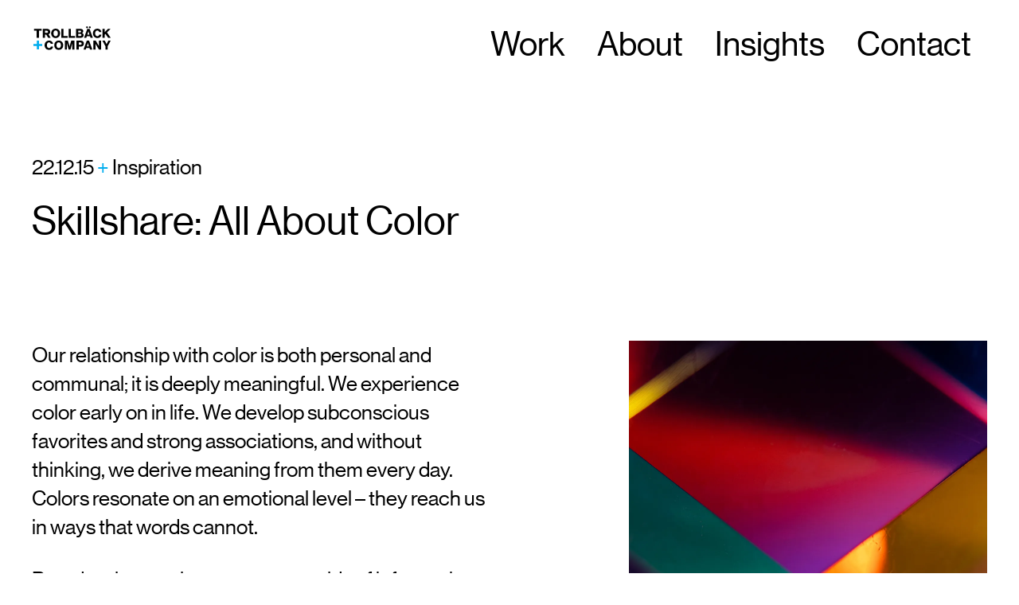

--- FILE ---
content_type: text/html; charset=UTF-8
request_url: https://www.trollback.com/insights/posts/skillshare-all-about-color
body_size: 26487
content:
<!DOCTYPE html><html lang="en"><head><meta charSet="utf-8"/><meta name="viewport" content="width=device-width"/><title>Skillshare: All About Color | Trollbäck+Company </title><meta name="description" content="A branding and design studio empowering cultural change"/><meta name="keywords" content="branding agency, design agency, branding identity company, design company, design studio, branding studio, brand strategy, creative strategy, design, motion graphics, production company, best branding agencies, NYC, strategy, branding, campaigns, experiential"/><meta property="og:url" content="https://www.trollback.com/insights/posts/skillshare-all-about-color"/><meta property="og:title" content="Skillshare: All About Color | Trollbäck+Company "/><meta property="og:site_name" content="Trollbäck+Company"/><meta property="og:description" content="A branding and design studio empowering cultural change"/><meta property="og:image" content="https://cdn.sanity.io/images/1pn9obcz/production/3535340f878505217af2e6ecdc3749cf54f4460e-1080x1080.jpg"/><meta name="twitter:site" content="@trollback"/><meta name="twitter:card" content="summary_large_image"/><meta name="twitter:title" content="Skillshare: All About Color | Trollbäck+Company "/><meta name="twitter:description" content="A branding and design studio empowering cultural change"/><meta name="twitter:url" content="https://www.trollback.com/insights/posts/skillshare-all-about-color"/><meta name="twitter:image:src" content="https://cdn.sanity.io/images/1pn9obcz/production/3535340f878505217af2e6ecdc3749cf54f4460e-1080x1080.jpg"/><meta name="next-head-count" content="16"/><link rel="preload" href="/_next/static/css/3d198b8d9825a0da.css" as="style"/><link rel="stylesheet" href="/_next/static/css/3d198b8d9825a0da.css" data-n-g=""/><noscript data-n-css=""></noscript><script defer="" nomodule="" src="/_next/static/chunks/polyfills-c67a75d1b6f99dc8.js"></script><script src="/_next/static/chunks/webpack-a3e54bf0a1814895.js" defer=""></script><script src="/_next/static/chunks/framework-5f4595e5518b5600.js" defer=""></script><script src="/_next/static/chunks/main-f813a7991d8b5eee.js" defer=""></script><script src="/_next/static/chunks/pages/_app-f2cffdbcb7ed0c31.js" defer=""></script><script src="/_next/static/chunks/700-e11818aa2bd3c4fd.js" defer=""></script><script src="/_next/static/chunks/127-788e24edb740d120.js" defer=""></script><script src="/_next/static/chunks/45-3eec778424b1d758.js" defer=""></script><script src="/_next/static/chunks/pages/insights/posts/%5Bslug%5D-5acdb91159a8068d.js" defer=""></script><script src="/_next/static/g4yN9MdlwsmzhvCWK7dc6/_buildManifest.js" defer=""></script><script src="/_next/static/g4yN9MdlwsmzhvCWK7dc6/_ssgManifest.js" defer=""></script></head><body><img alt="transparent layer" width="99999" height="99999" style="pointer-events:none;position:absolute;top:0;left:0;width:99vw;height:99vh;max-width:99vw;max-height:99vh" src="[data-uri]"/><div id="__next" data-reactroot=""><noscript><iframe src="https://www.googletagmanager.com/ns.html?id=UA-29836956-1" height="0" width="0" style="display:none;visibility:hidden"></iframe></noscript><div class="sticky top-0 w-full hidden 1000:block z-5"><div class="py-32 z-5 relative 1000:grid grid-cols-10 gap-x-20 hidden page-container"><a class="block no-focus" title="Home" href="/"><div></div></a><div class="col-span-4"><p></p></div><ul class="flex items-center justify-end col-end-11 col-span-5"><li><a _key="11bad2663cd3" class="block h-full link--color hover:text-blue no-focus text-42 leading-42 px-20" title="Work" href="/work">Work</a></li><li><a _key="08a9cfcfaab0" page="[object Object]" class="block h-full link--color hover:text-blue no-focus text-42 leading-42 px-20" title="About" href="/about">About</a></li><li><a _key="1dfa54818580" class="block h-full link--color hover:text-blue no-focus text-42 leading-42 px-20" title="Insights" href="/insights">Insights</a></li><li><a _key="17929ef6ea60" page="[object Object]" class="block h-full link--color hover:text-blue no-focus text-42 leading-42 px-20" title="Contact" href="/contact">Contact</a></li></ul></div></div><div class="1000:hidden z-4 relative"><div class="headroom-wrapper"><div style="position:relative;top:0;left:0;right:0;z-index:1;-webkit-transform:translate3D(0, 0, 0);-ms-transform:translate3D(0, 0, 0);transform:translate3D(0, 0, 0)" class="headroom headroom--unfixed"><div class="sticky top-0 w-full"><div class="page-container z-1 relative"><div class="z-5 relative 1000:hidden"><div class="flex justify-between py-35 items-center"><div><a class="block" href="/"><img class="block h-full" alt="Tröllback+Company Logo" src="/images/logo.svg"/></a></div><div><button class="block link--opacity no-focus h-20"><img class="block h-full" alt="Mobile Menu Button" src="/images/icon-mobile-menu.svg"/></button></div></div></div></div></div></div></div></div><div style="opacity:0"><div><div style="opacity:0"><div class="pt-50 800:pt-80"><div class="page-container mb-25 800:mb-120"><div class="800:hidden block image aspect-w-1 aspect-h-1 mb-32 "><picture><source srcSet="https://cdn.sanity.io/images/1pn9obcz/production/3535340f878505217af2e6ecdc3749cf54f4460e-1080x1080.jpg?auto=format&amp;q=80&amp;w=800" media="(min-width: 800px)"/><img src="https://cdn.sanity.io/images/1pn9obcz/production/3535340f878505217af2e6ecdc3749cf54f4460e-1080x1080.jpg?auto=format&amp;q=80&amp;w=800"/></picture></div><div class=""><div class=""><div class="mb-10 800:mb-20 text-14 leading-14 800:text-26 800:leading-26"><span>22.12.15 </span><span class="text-blue">+</span><span> Inspiration</span></div><div class="grid-cols-4 800:grid "><h1 class="text-38 800:text-50 1600:text-64 leading-1.2 col-span-2">Skillshare: All About Color</h1></div></div></div></div><div class="page-container mb-120"><div class=""><div class="mb-110 800:mb-160 grid"><div class="col-span-full block"><div class="ml-20 w-1/2 float-right hidden 800:flex justify-end"><div class="w-3/4"><div class=" image aspect-w-1 aspect-h-1 mb-40"><picture><source srcSet="https://cdn.sanity.io/images/1pn9obcz/production/3535340f878505217af2e6ecdc3749cf54f4460e-1080x1080.jpg?auto=format&amp;q=80&amp;w=1200" media="(min-width: 800px)"/><img src="https://cdn.sanity.io/images/1pn9obcz/production/3535340f878505217af2e6ecdc3749cf54f4460e-1080x1080.jpg?auto=format&amp;q=80&amp;w=800"/></picture></div></div></div><div class="rich-text line-break text-26 leading-26 break-words"><div><p>Our relationship with color is both personal and communal; it is deeply meaningful. We experience color early on in life. We develop subconscious favorites and strong associations, and without thinking, we derive meaning from them every day. Colors resonate on an emotional level – they reach us in ways that words cannot.<br/></p><p>Brands rely on color to convey worlds of information. Colors have the power to encourage spending, generate camaraderie, and denote value. But what is color, really? Former Creative Director Fran Roberts led our team through a skillshare to talk us through the enchanting and complex history of color.</p></div></div></div></div><div class="mb-110 800:mb-160 grid"><div class="col-span-full block"><div class="rich-text line-break text-26 leading-26 break-words 1000:w-2/3"><div><p><span class="text-blue">From the Ether to the Color Wheel</span></p><p></p><p>History tells us that color is a slippery, nuanced concept. Its meaning differs over time, from one culture to another and from one person to another. There is a <a target="_blank" rel="noopener noreferrer" href="https://6thfloor.blogs.nytimes.com/2012/09/04/its-not-easy-seeing-green/" class="link--underline !underline-offset-2 !decoration-2 no-focus">tribe in Namibia</a> that doesn’t have a word for blue. They can instead distinguish between shades of green in ways that might be difficult for others. That is to say, for them, blue is simply a shade of green.</p><p></p><p>Culture is just one of many factors that influence our experience of color, which lives at the intersection of many: environmental, perceptual, material, physiological, and behavioral. There’s never just one way to arrive at “blue” or “green.” It follows that there is no unified or standard theory to explain it.</p></div></div></div></div><div class="mb-110 800:mb-160"><div class="text-38 800:text-50 1600:text-64 leading-1.2"><p>“Culture is just one of many factors that influence our experience of color, which lives at the intersection of many: environmental, perceptual, material, physiological, and behavioral.”</p></div></div><div class="mb-110 800:mb-160"><div class="media-grid grid 800:grid-cols-2 800:gap-x-20 gap-y-10 800:gap-y-20"><div class="800:col-span-2 reveal"><div class="reveal__fade"><div class="image" style="height:0;padding-bottom:56.25%"><picture><source srcSet="https://cdn.sanity.io/images/1pn9obcz/production/ec364b88201a41b053d16617ce1d6c3c408fc689-1920x1080.jpg?auto=format&amp;q=80&amp;w=2000" media="(min-width: 1600px)"/><source srcSet="https://cdn.sanity.io/images/1pn9obcz/production/ec364b88201a41b053d16617ce1d6c3c408fc689-1920x1080.jpg?auto=format&amp;q=80&amp;w=1600" media="(min-width: 1200px)"/><source srcSet="https://cdn.sanity.io/images/1pn9obcz/production/ec364b88201a41b053d16617ce1d6c3c408fc689-1920x1080.jpg?auto=format&amp;q=80&amp;w=1400" media="(min-width: 1000px)"/><source srcSet="https://cdn.sanity.io/images/1pn9obcz/production/ec364b88201a41b053d16617ce1d6c3c408fc689-1920x1080.jpg?auto=format&amp;q=80&amp;w=1200" media="(min-width: 800px)"/><source srcSet="https://cdn.sanity.io/images/1pn9obcz/production/ec364b88201a41b053d16617ce1d6c3c408fc689-1920x1080.jpg?auto=format&amp;q=80&amp;w=1000" media="(min-width: 400px)"/><img class="x db" src="https://cdn.sanity.io/images/1pn9obcz/production/ec364b88201a41b053d16617ce1d6c3c408fc689-1920x1080.jpg?auto=format&amp;q=80&amp;w=600"/></picture></div></div></div></div></div><div class="mb-110 800:mb-160 grid"><div class="col-span-full block"><div class="rich-text line-break text-26 leading-26 break-words 1000:w-2/3"><div><p><span class="text-blue">Current Attempts to Define Color:</span></p><ul><li>Color is formed by the characteristics of light by which the individual is made aware of objects or light sources through the receptors of the eye, described in terms of dominant wavelength, luminance, and purity.</li><li>Color is the aspect of the appearance of objects and light sources that may be described in terms of hue, lightness, and saturation for objects and hue, brightness, and saturation for light sources</li><li>Color is a phenomenon of light or visual perception that enables one to differentiate otherwise identical objects.</li><li>Color is the visual effect that is caused by the spectral composition of the light emitted, transmitted, or reflected by objects.<br/></li></ul><p>But the point is: we can’t talk about visual effects without talking about the human eye, and we can’t talk about the eye without talking about the human brain. Fran poses the question: where does color happen along this pathway? Does it live in the world, on the surface of the retina, or in the mind?</p><p></p><p>Historical theories about what color is have ranged from the spiritual (black and white are spirits that create color from the ether) and philosophical (are they out there, or in us?) to the measurable and scientific (humans are trichromatic, meaning they have three kinds of cone cells in the eye to process color - birds and fish have four). Texts from Ancient Greece describe colors as the products of fire, air, water, and earth. Sir Isaac Newton developed the first color wheel in the 17th century, identifying primary and secondary colors, with much thought given to color mixing.</p><p></p><p>Perception of color is unique to each person depending on their particular cells, brain, memories, environment, learned response, and genetic programming – color is literally and poetically in the eye of the beholder. The human eye receives light reflected off objects, translates that light to color through specialized receptors on the retina, and transmits those messages via electrical signals for the brain to process and interpret in its various, magical ways. Color triggers immediate evaluation by the perceiver; its influence is automatic, and it guides behavior.</p></div></div></div></div><div class="mb-110 800:mb-160 grid"><div class="col-span-full block"><div class="rich-text line-break text-26 leading-26 break-words 1000:w-2/3"><div><p><span class="text-blue">Some (mostly objective) facts about color:</span></p><p>Color blindness is not equally distributed in genders - men are 10x more likely to be colorblind.</p><p>Women typically experience a wider band of color than men. In some cases (around 3% of the population) women can be classified as tetrachromatic.</p><p>Synesthesia is real, and virtually everyone experiences it to some degree due to the very nature of the human brain.</p><p>Chromophobia is an intense fear of colors, usually one or two specifically. Mostly this is psychological, sometimes it&#x27;s an evolutionary adaptation.</p></div></div></div></div><div class="mb-110 800:mb-160 grid"><div class="col-span-full block"><div class="rich-text line-break text-26 leading-26 break-words 1000:w-2/3"><div><p><span class="text-blue">The science of seeing color - mapping vision and color spaces</span></p><p>To better understand how to use this information, we can reference different color spaces or color gamuts.  A color gamut describes the range of colors we are able to see, or what colors can be produced by a given system, e.g., in our cameras, monitors, printers, and software. In 1931, The <em>Commission Internationale de L’Eclairage</em> (or the International Commission on Illumination) designed a system to mathematically determine different color gamuts.</p><p></p><p>Color depth describes the amount of information (usually per pixel) that can be stored, which determines the number of possible colors. In RGB, 8 bits of color is still default but is very limiting - 2⁸= 255 shades. 16 bits should have been the default for some time now. 32-bit is the next step, according to Fran, especially when expecting to work with HDR platforms.</p><p></p><p>Color balance describes the global adjustment of intensities of colors - usually, this happens around a neutral color, like white or gray. It’s really about the differences in color temperature affecting our ability to perceive in a standard, comparable fashion, e.g. Incandescent light burns at 2700K versus sunlight, which burns at around 5500K. Something that looks “white” in one condition will look quite orange or blue when adjusted for the other.</p><p></p><p>Color correction, on the other hand, is essential during image processing as we are usually moving from one gamut to another (for example, from our eyes to our camera to Photoshop). Image data acquired by sensors – either film or electronic image sensors – must be transformed from the acquired values to new values that are appropriate for color reproduction or display.</p></div></div></div></div><div class="mb-110 800:mb-160"><div class="media-grid grid 800:grid-cols-2 800:gap-x-20 gap-y-10 800:gap-y-20"><div class="800:col-span-2 reveal"><div class="reveal__fade"><div class="image" style="height:0;padding-bottom:56.25%"><picture><source srcSet="https://cdn.sanity.io/images/1pn9obcz/production/9af04b8014441bd1045c12fbf531e4e4f10d3b02-1920x1080.jpg?auto=format&amp;q=80&amp;w=2000" media="(min-width: 1600px)"/><source srcSet="https://cdn.sanity.io/images/1pn9obcz/production/9af04b8014441bd1045c12fbf531e4e4f10d3b02-1920x1080.jpg?auto=format&amp;q=80&amp;w=1600" media="(min-width: 1200px)"/><source srcSet="https://cdn.sanity.io/images/1pn9obcz/production/9af04b8014441bd1045c12fbf531e4e4f10d3b02-1920x1080.jpg?auto=format&amp;q=80&amp;w=1400" media="(min-width: 1000px)"/><source srcSet="https://cdn.sanity.io/images/1pn9obcz/production/9af04b8014441bd1045c12fbf531e4e4f10d3b02-1920x1080.jpg?auto=format&amp;q=80&amp;w=1200" media="(min-width: 800px)"/><source srcSet="https://cdn.sanity.io/images/1pn9obcz/production/9af04b8014441bd1045c12fbf531e4e4f10d3b02-1920x1080.jpg?auto=format&amp;q=80&amp;w=1000" media="(min-width: 400px)"/><img class="x db" src="https://cdn.sanity.io/images/1pn9obcz/production/9af04b8014441bd1045c12fbf531e4e4f10d3b02-1920x1080.jpg?auto=format&amp;q=80&amp;w=600"/></picture></div></div></div></div></div><div class="mb-110 800:mb-160 grid"><div class="col-span-full block"><div class="rich-text line-break text-26 leading-26 break-words 1000:w-2/3"><div><p><span class="text-blue">Color in the real world</span></p><p>As designers, we deal with the limitations of color technology all the time: in digital, print, still photo, display/OOH, and moving images (which are far and away the most complex). Color processing has become easier but also rife with de-standardization.</p></div></div></div></div><div class="mb-110 800:mb-160 grid"><div class="col-span-full block"><div class="rich-text line-break text-26 leading-26 break-words 1000:w-2/3"><div><p><span class="text-blue">Where does this lead us? Why is it useful to understand all this?</span></p><p>As designers, we know from experience that dealing with color is endlessly challenging. It’s digitally cumbersome. Moving from colorspace to colorspace often means we’re losing quality and patience. Any time you do anything with applied color, you’re only as strong as your weakest link (i.e. your smallest gamut). We must adapt to the lowest common denominator. And now HDR has completely turned this world on its head. So what can we do about it?</p><p></p><p>We have to prepare for the eventuality of high-tech output capability - digital projectors, for example, are rapidly improving - so understanding and planning for better technologies is the first step (thanks, Fran!). Streaming is another good example: HDR is becoming an expectation now - Netflix requires it for almost all deliverables.</p></div></div></div></div><div class="mb-110 800:mb-160 grid"><div class="col-span-full block"><div class="rich-text line-break text-26 leading-26 break-words 1000:w-2/3"><div><p><span class="text-blue">A new colorspace on the horizon</span></p><p>Fortunately, Fran’s not the only one thinking about this topic. ACES, the Academy Color Encoding System, is the new industry standard for managing color, brought to us by AMPAS - the Academy of Motion Picture Arts and Sciences (yes - that Academy). ACES is a collection of wide-gamut colorspaces that help with the preservation of quality and also standardize a workspace across already convoluted production pipelines. It aims to be the lingua franca of color spaces - the “biggest bucket” - with color space transforms that don’t degrade the image. It’s a system that gives us an end-to-end color workflow, allowing us to step gracefully from one gamut to another; the pathway for an image is more pure. Because ACES is big: it’s bigger than the color spectrum visible to humans (some colors included only exist to us in Math if you can wrap your head around that), and in doing so gives creators more to work with.</p></div></div></div></div><div class="mb-110 800:mb-160"><div class="media-grid grid 800:grid-cols-2 800:gap-x-20 gap-y-10 800:gap-y-20"><div class="800:col-span-2 reveal"><div class="reveal__fade"><div class="image" style="height:0;padding-bottom:56.25%"><picture><source srcSet="https://cdn.sanity.io/images/1pn9obcz/production/c3dca86af5cb8a2328ed34e96b33598fdf816542-1920x1080.jpg?auto=format&amp;q=80&amp;w=2000" media="(min-width: 1600px)"/><source srcSet="https://cdn.sanity.io/images/1pn9obcz/production/c3dca86af5cb8a2328ed34e96b33598fdf816542-1920x1080.jpg?auto=format&amp;q=80&amp;w=1600" media="(min-width: 1200px)"/><source srcSet="https://cdn.sanity.io/images/1pn9obcz/production/c3dca86af5cb8a2328ed34e96b33598fdf816542-1920x1080.jpg?auto=format&amp;q=80&amp;w=1400" media="(min-width: 1000px)"/><source srcSet="https://cdn.sanity.io/images/1pn9obcz/production/c3dca86af5cb8a2328ed34e96b33598fdf816542-1920x1080.jpg?auto=format&amp;q=80&amp;w=1200" media="(min-width: 800px)"/><source srcSet="https://cdn.sanity.io/images/1pn9obcz/production/c3dca86af5cb8a2328ed34e96b33598fdf816542-1920x1080.jpg?auto=format&amp;q=80&amp;w=1000" media="(min-width: 400px)"/><img class="x db" src="https://cdn.sanity.io/images/1pn9obcz/production/c3dca86af5cb8a2328ed34e96b33598fdf816542-1920x1080.jpg?auto=format&amp;q=80&amp;w=600"/></picture></div></div></div></div></div><div class="mb-110 800:mb-160 grid"><div class="col-span-full block"><div class="rich-text line-break text-26 leading-26 break-words 1000:w-2/3"><div><p><span class="text-blue">Conclusion</span></p><p>Here’s a list of things to keep in mind as you prepare for a future in color.</p><ul><li>Your eyes deceive you! There are so many biological and neurological components to color perception that it’s crucial to remove as many perceptual biases as possible - or at least be aware that you have them.</li><li>Consider your environment – things like sun splash in a windowed room, highly patterned wallpaper, or a too-bright monitor can wreak havoc on our ability to properly use color. Your eyes are “always on” and your brain is always processing these visual distractions, even if you aren’t actively focusing on them.</li><li>Find the weakest link in the chain – acquisition, intermediation, transfer, output – and assess what you can do to shore it up. Color is only as good as “the slowest ship.”</li><li>8-bit is not your friend – use 16-bit color depth as a baseline. If you know you’ll be using multiple sources like CG or VFX plates, or you’ll need to really push color around, consider working in 32-bit float depth.</li><li>Avoid long-GOP compression-based formats like h.264 whenever possible, especially during acquisition. Intra-frame compression – ProRes, AVID DNx – are better at all steps of the process. And your editor will thank you.</li><li>Consider the benefits of RAW. It should be a given for still/photo acquisition and can be extremely helpful when employed judiciously for motion acquisition.</li></ul></div></div></div></div><div class="mb-110 800:mb-200"><h2 class="text-38 800:text-96 800:leading-96 leading-1.2 mb-55 ">Explore more</h2><div class="800:w-3/4 mx-auto grid grid-cols-1 800:grid-cols-2 800:gap-x-100 gap-y-60 800:gap-y-0"><div class="relative"><div class="image aspect-w-16 aspect-h-9 mb-20 800:hidden"><picture><source srcSet="https://cdn.sanity.io/images/1pn9obcz/production/8641f363eccbfb87a396d01fe9944d0ba8a1e8d2-1920x1080.jpg?auto=format&amp;q=80&amp;w=800" media="(min-width: 400px)"/><img src="https://cdn.sanity.io/images/1pn9obcz/production/8641f363eccbfb87a396d01fe9944d0ba8a1e8d2-1920x1080.jpg?auto=format&amp;q=80&amp;w=400"/></picture></div><div class="image aspect-w-3 aspect-h-4 mb-20 hidden 800:block"><picture><source srcSet="https://cdn.sanity.io/images/1pn9obcz/production/579b9b11f449051e6c5ba72f0442e027455acccc-810x1080.jpg?auto=format&amp;q=80&amp;w=800" media="(min-width: 400px)"/><img src="https://cdn.sanity.io/images/1pn9obcz/production/579b9b11f449051e6c5ba72f0442e027455acccc-810x1080.jpg?auto=format&amp;q=80&amp;w=400"/></picture></div><div class="mb-10 800:mb-20 text-14 leading-14 800:text-22 800:leading-22"><p class="text-42 leading-42">22.11.09 </p><div class="text-26 leading-26"><span class="text-blue">+</span><span> Inspiration</span></div></div><a class="block link--cover link--opacity" href="/insights/posts/art-all-around-dan-flavin"><h3 class="800:text-26 800:leading-26 break-words">Art All Around: Dan Flavin </h3></a></div><div class="relative"><div class="image aspect-w-16 aspect-h-9 mb-20 800:hidden"><picture><source srcSet="https://cdn.sanity.io/images/1pn9obcz/production/91e7e1b35b59dcbe194358884b9d3c70be1a814a-1920x1080.jpg?auto=format&amp;q=80&amp;w=800" media="(min-width: 400px)"/><img src="https://cdn.sanity.io/images/1pn9obcz/production/91e7e1b35b59dcbe194358884b9d3c70be1a814a-1920x1080.jpg?auto=format&amp;q=80&amp;w=400"/></picture></div><div class="image aspect-w-3 aspect-h-4 mb-20 hidden 800:block"><picture><source srcSet="https://cdn.sanity.io/images/1pn9obcz/production/278b90d4487002fee07f36d4e713c0fc3492b674-810x1080.jpg?auto=format&amp;q=80&amp;w=800" media="(min-width: 400px)"/><img src="https://cdn.sanity.io/images/1pn9obcz/production/278b90d4487002fee07f36d4e713c0fc3492b674-810x1080.jpg?auto=format&amp;q=80&amp;w=400"/></picture></div><div class="mb-10 800:mb-20 text-14 leading-14 800:text-22 800:leading-22"><p class="text-42 leading-42">20.07.15 </p><div class="text-26 leading-26"><span class="text-blue">+</span><span> Inspiration</span></div></div><a class="block link--cover link--opacity" href="/insights/posts/creative-reference-physical-media"><h3 class="800:text-26 800:leading-26 break-words">Creative Reference: Physical Media</h3></a></div></div></div><div class="mb-120 page-container"><div class="flex justify-center"><a class="block py-16 1000:py-22 px-30 1000:px-40 link--underline--hover text-72 leading-72 text-center no-focus" title="Back to Insights" href="/insights">Back to Insights</a></div></div></div></div></div></div></div></div><div style="opacity:0"><div class="bg-black text-white"><div class="pt-80 pb-38 page-container"><div class=""><div class="1000:mb-120 mb-60"><div class="text-38 1000:text-56 1000:leading-56 leading-1.2 col-span-full "><div><p>New business inquiries.</p><p>How can we help?</p></div></div><div><a _key="ceefc4771866" class="text-blue text-26 leading-26" title="newbiz@trollback.com" target="_blank" rel="noopener noreferrer" href="mailto:newbiz@trollback.com">newbiz@trollback.com</a></div></div><div class="text-right mb-60"><p class="1000:text-96 1000:leading-96 text-72 leading-72">NYC 11:05</p><p class="1000:text-96 1000:leading-96 text-72 leading-72">STK 05:05</p><p class="1000:text-96 1000:leading-96 text-72 leading-72">LA 08:05</p></div><div class="grid grid-cols-2 gap-x-20 gap-y-55 mb-55"><div class=""><h3 class="text-26 leading-26 1000:text-56 1000:leading-56 whitespace-nowrap text-blue">New York</h3><div class="text-20 leading-20 1000:text-42 1000:leading-42"><p>88 Pine St, 18th Floor<br/>NY, NY 10005</p></div><a class="text-20 leading-20 1000:text-42 1000:leading-42 no-focus link--opacity" href="tel:+1 212 529 1010">+1 212 529 1010</a></div><div class=""><h3 class="text-26 leading-26 1000:text-56 1000:leading-56 whitespace-nowrap text-blue">Stockholm</h3><div class="text-20 leading-20 1000:text-42 1000:leading-42"><p>Fridhemsgatan 53<br/>112 46 Stockholm</p></div><a class="text-20 leading-20 1000:text-42 1000:leading-42 no-focus link--opacity" href="tel:+46 733 889 915">+46 733 889 915</a></div></div><div><div class="mt-80 mb-60 1000:mb-140 grid 1000:grid-cols-2"><div class="mb-40 1000:mb-0"><h3 class="text-26 leading-26 1000:text-56 1000:leading-56 whitespace-nowrap text-blue mb-20 1000:mb-40">Get our newsletter</h3><div class="text-20 leading-20 1000:text-42 1000:leading-42"><div><p>Sign up for updates, </p><p>insights, and inspirations </p><p>from our studio.</p></div></div></div><form action="https://trollback.us15.list-manage.com/subscribe/post?u=4577e54796953b6c669e63d78&amp;amp;id=43193b9228" class="h-full flex flex-col w-full relative"><div class="absolute" style="left:-5000px" aria-hidden="true"><input type="text" name="b_4577e54796953b6c669e63d78_43193b9228" tabindex="-1"/></div><div class=""><input value="" class=" w-full border-0 border-b border-white border-solid py-4 800:py-0 bg-black mb-40" placeholder="Name"/><input value="" class="w-full border-0 border-b border-white border-solid py-4 800:py-0 bg-black" placeholder="Email"/></div><div class="pt-20"><button class="py-16 link--underline--hover !underline-offset-2 !decoration-2  text-blue text-26 leading-26  no-focus" type="submit">Submit</button></div></form></div></div><div class="flex justify-between flex-col-reverse 1000:flex-row "><div class=""><p class="text-26 leading-26">2025<!-- --> © Trollbäck+Company</p></div><div class="flex mb-40 1000:mb-0 gap-x-20"><p class="mr-15 "><a class="inline-block link--opacity" title="Instagram" target="_blank" rel="noopener noreferrer" href="https://www.instagram.com/trollback/"><svg class="text-blue" height="40" width="40" xmlns="http://www.w3.org/2000/svg" viewBox="0 0 20 20"><path fill="currentColor" id="INSTA" d="M1312.985,6287.062c2.671,0,2.987.01,4.041.058a5.529,5.529,0,0,1,1.857.344,3.311,3.311,0,0,1,1.9,1.9,5.523,5.523,0,0,1,.344,1.857c.048,1.054.059,1.371.059,4.041s-.011,2.986-.059,4.041a5.515,5.515,0,0,1-.344,1.856,3.311,3.311,0,0,1-1.9,1.9,5.547,5.547,0,0,1-1.857.345c-1.054.048-1.37.058-4.041.058s-2.986-.01-4.04-.058a5.546,5.546,0,0,1-1.857-.345,3.311,3.311,0,0,1-1.9-1.9,5.518,5.518,0,0,1-.344-1.856c-.049-1.055-.059-1.371-.059-4.041s.01-2.987.059-4.041a5.526,5.526,0,0,1,.344-1.857,3.311,3.311,0,0,1,1.9-1.9,5.527,5.527,0,0,1,1.857-.344c1.054-.048,1.37-.058,4.04-.058m0-1.8c-2.715,0-3.056.011-4.123.06a7.36,7.36,0,0,0-2.427.465,5.114,5.114,0,0,0-2.925,2.924,7.331,7.331,0,0,0-.464,2.428c-.049,1.066-.061,1.407-.061,4.123s.012,3.056.061,4.123a7.332,7.332,0,0,0,.464,2.427,5.119,5.119,0,0,0,2.925,2.925,7.36,7.36,0,0,0,2.427.465c1.067.048,1.408.06,4.123.06s3.057-.012,4.123-.06a7.361,7.361,0,0,0,2.428-.465,5.114,5.114,0,0,0,2.924-2.925,7.308,7.308,0,0,0,.465-2.427c.049-1.067.06-1.407.06-4.123s-.011-3.057-.06-4.123a7.306,7.306,0,0,0-.465-2.428,5.109,5.109,0,0,0-2.924-2.924,7.361,7.361,0,0,0-2.428-.465c-1.066-.049-1.407-.06-4.123-.06Zm0,4.865a5.135,5.135,0,1,0,5.136,5.135A5.135,5.135,0,0,0,1312.985,6290.125Zm0,8.468a3.333,3.333,0,1,1,3.334-3.333A3.333,3.333,0,0,1,1312.985,6298.593Zm5.338-9.871a1.2,1.2,0,1,0,1.2,1.2A1.2,1.2,0,0,0,1318.323,6288.722Z" transform="translate(-1302.985 -6285.26)"></path></svg></a></p><p class="mr-15 "><a class="inline-block link--opacity" title="Twitter" target="_blank" rel="noopener noreferrer" href="https://twitter.com/trollback"><svg class="text-blue" height="40" width="40" xmlns="http://www.w3.org/2000/svg" viewBox="0 0 20 20"><path fill="currentColor" id="TWITTER" d="M1199.306,6300.26a10,10,0,1,0,10,10A10,10,0,0,0,1199.306,6300.26Zm5.023,8.1c0,.1.007.207.007.311a6.858,6.858,0,0,1-10.555,5.777,4.979,4.979,0,0,0,.575.033,4.838,4.838,0,0,0,2.995-1.032,2.414,2.414,0,0,1-2.252-1.674,2.374,2.374,0,0,0,.453.043,2.408,2.408,0,0,0,.635-.085,2.41,2.41,0,0,1-1.934-2.363v-.031a2.387,2.387,0,0,0,1.092.3,2.413,2.413,0,0,1-.747-3.218,6.843,6.843,0,0,0,4.969,2.518,2.412,2.412,0,0,1,4.108-2.2,4.827,4.827,0,0,0,1.531-.585,2.419,2.419,0,0,1-1.06,1.333,4.821,4.821,0,0,0,1.384-.379A4.881,4.881,0,0,1,1204.329,6308.364Z" transform="translate(-1189.306 -6300.26)"></path></svg></a></p><p class="mr-15 "><a class="inline-block link--opacity" title="Linkedin" target="_blank" rel="noopener noreferrer" href="https://www.linkedin.com/company/trollback/"><svg class="text-blue" height="40" width="40" xmlns="http://www.w3.org/2000/svg" viewBox="0 0 17.986 18"><path fill="currentColor" id="LINKEDIN" d="M1246.257,6303.048h-15.329a1.309,1.309,0,0,0-1.328,1.289v15.421a1.309,1.309,0,0,0,1.328,1.29h15.329a1.31,1.31,0,0,0,1.329-1.29v-15.421A1.31,1.31,0,0,0,1246.257,6303.048Zm-11.3,15.392h-2.667v-8.561h2.667Zm-1.328-9.751a1.531,1.531,0,1,1,1.532-1.531A1.531,1.531,0,0,1,1233.629,6308.689Zm11.329,9.751h-2.651v-4.252c0-.735-.074-1.847-.89-2.1s-2.023,0-2.13,1.724v4.661h-2.667v-8.561h2.534l.019,1.171,0,.06a2.884,2.884,0,0,1,2.841-1.478c2.153.143,2.479,1.394,2.66,1.89a8.62,8.62,0,0,1,.281,2.276Z" transform="translate(-1229.6 -6303.048)"></path></svg></a></p></div></div></div></div></div></div></div><script id="__NEXT_DATA__" type="application/json">{"props":{"pageProps":{"layout":{"footer":{"columns":[{"_key":"be9f89512990","_type":"locationColumn","address":[{"_key":"8619ca3a99f1","_type":"block","asset":null,"children":[{"_key":"5c53b90063a7","_type":"span","marks":[],"text":"88 Pine St, 18th Floor\nNY, NY 10005"}],"markDefs":[],"style":"normal"}],"phone":"+1 212 529 1010","timezone":null,"title":"New York"},{"_key":"2d4003fe820d","_type":"locationColumn","address":[{"_key":"1b53a801ff11","_type":"block","asset":null,"children":[{"_key":"f6d15dba50f0","_type":"span","marks":[],"text":"Fridhemsgatan 53\n112 46 Stockholm"}],"markDefs":[],"style":"normal"}],"phone":"+46 733 889 915","timezone":null,"title":"Stockholm"}],"legalNote":null,"newBizHeading":[{"_key":"865e08cf7f07","_type":"block","asset":null,"children":[{"_key":"d7cbeb749b3d","_type":"span","marks":[],"text":"New business inquiries."}],"markDefs":[],"style":"normal"},{"_key":"4c06e5d57e75","_type":"block","asset":null,"children":[{"_key":"e097f43b3242","_type":"span","marks":[],"text":"How can we help?"}],"markDefs":[],"style":"normal"}],"newBizLink":{"_key":"ceefc4771866","_type":"link","openInNewWindow":true,"title":"newbiz@trollback.com","url":"mailto:newbiz@trollback.com"},"newsletter":{"emailPlaceholder":"Email","mailchimpFormAction":"https://trollback.us15.list-manage.com/subscribe/post?u=4577e54796953b6c669e63d78\u0026amp;id=43193b9228","mailchimpHoneypot":"b_4577e54796953b6c669e63d78_43193b9228","namePlaceholder":"Name","submitButtonText":"Submit"},"newsletterDescription":[{"_key":"09caaa6c1451","_type":"block","asset":null,"children":[{"_key":"9ce3a0744281","_type":"span","marks":[],"text":"Sign up for updates, "}],"markDefs":[],"style":"normal"},{"_key":"6b655d7cd36e","_type":"block","asset":null,"children":[{"_key":"e944b82d4084","_type":"span","marks":[],"text":"insights, and inspirations "}],"markDefs":[],"style":"normal"},{"_key":"c600a0609f65","_type":"block","asset":null,"children":[{"_key":"6b8882ef4e10","_type":"span","marks":[],"text":"from our studio."}],"markDefs":[],"style":"normal"}],"newsletterTitle":"Get our newsletter","officeTimes":["America/New_York","Europe/Stockholm","America/Los_Angeles"],"socialLinks":[{"_id":"4517b62c-7b22-47e4-8085-4ca0e7d964d7","_key":null,"link":{"_key":null,"_type":"link","openInNewWindow":true,"title":"Instagram","url":"https://www.instagram.com/trollback/"},"title":"Trollback Instagram","type":"instagram"},{"_id":"ff106a7b-1af0-436e-9386-3c61437daa1a","_key":null,"link":{"_key":null,"_type":"link","openInNewWindow":true,"title":"Twitter","url":"https://twitter.com/trollback"},"title":"Trollback Twitter","type":"twitter"},{"_id":"fd4db304-c343-4f57-9c70-2c054ab5eac2","_key":null,"link":{"_key":null,"_type":"link","openInNewWindow":true,"title":"Linkedin","url":"https://www.linkedin.com/company/trollback/"},"title":"Trollback Linkedin","type":"linkedin"}]},"header":{"internalLinks":[{"_key":"11bad2663cd3","_type":"link","openInNewWindow":false,"title":"Work","url":"/work"},{"_key":"08a9cfcfaab0","_type":"pageLink","openInNewWindow":null,"page":{"_ref":"b10327f1-7893-4579-81cf-7f2b0323e4e5","_type":"reference"},"pageName":"About","slug":"about","title":"About"},{"_key":"1dfa54818580","_type":"link","openInNewWindow":null,"title":"Insights","url":"/insights"},{"_key":"17929ef6ea60","_type":"pageLink","openInNewWindow":null,"page":{"_ref":"91d7ae3e-12ae-498b-85e2-15c15570bf9e","_type":"reference"},"pageName":"Contact","slug":"contact","title":"Contact"}],"newDivisionLink":{"image":{"_key":null,"_type":"image","alt":null,"dimensions":{"_type":"sanity.imageDimensions","aspectRatio":1,"height":84,"width":84},"lqip":"[data-uri]","url":"https://cdn.sanity.io/images/1pn9obcz/production/2eb91e4c04dee793e24e2705895a49db30736042-84x84.svg"},"link":{"_key":"e45b2b713234","_type":"link","openInNewWindow":true,"title":"The New Division","url":"https://www.thenewdivision.world/"}}}},"config":{"seo":{"disallowRobots":null,"hideFromSitemap":null,"metaDescription":"A branding and design studio empowering cultural change","metaKeywords":"branding agency, design agency, branding identity company, design company, design studio, branding studio, brand strategy, creative strategy, design, motion graphics, production company, best branding agencies, NYC, strategy, branding, campaigns, experiential","metaTitle":"Trollbäck+Company","openGraphDescription":"A branding and design studio empowering cultural change","openGraphImage":{"_key":null,"_type":"image","alt":"Trollbäck+Company","dimensions":{"_type":"sanity.imageDimensions","aspectRatio":1.9047619047619047,"height":630,"width":1200},"lqip":"[data-uri]","url":"https://cdn.sanity.io/images/1pn9obcz/production/5e37ff0ab9a1d4848a6a4755f3eecbf3815944b0-1200x630.jpg"},"openGraphTitle":"Trollbäck+Company","twitterDescription":"A branding and design studio empowering cultural change","twitterImage":{"_key":null,"_type":"image","alt":"Trollbäck+Company","dimensions":{"_type":"sanity.imageDimensions","aspectRatio":1.9047619047619047,"height":630,"width":1200},"lqip":"[data-uri]","url":"https://cdn.sanity.io/images/1pn9obcz/production/5e37ff0ab9a1d4848a6a4755f3eecbf3815944b0-1200x630.jpg"},"twitterTitle":"Trollbäck+Company"}},"passwordProtection":{"enablePassword":false,"password":"thenewdivision"},"_id":"596e6efd-990b-4a1c-95e6-98aad6af4b39","_key":null,"cardImage":{"_key":null,"_type":"imageAlt","alt":null,"dimensions":{"_type":"sanity.imageDimensions","aspectRatio":1,"height":1080,"width":1080},"lqip":"[data-uri]","url":"https://cdn.sanity.io/images/1pn9obcz/production/3535340f878505217af2e6ecdc3749cf54f4460e-1080x1080.jpg"},"publishedAt":"2022-12-15","sections":[{"_key":"7430dd664ee7","_type":"articleTextWithImage","image":{"_key":null,"_type":"imageAlt","alt":null,"dimensions":{"_type":"sanity.imageDimensions","aspectRatio":1,"height":1080,"width":1080},"lqip":"[data-uri]","url":"https://cdn.sanity.io/images/1pn9obcz/production/3535340f878505217af2e6ecdc3749cf54f4460e-1080x1080.jpg"},"text":[{"_key":"3b22ef8aedd3","_type":"block","asset":null,"children":[{"_key":"39bc36eed1180","_type":"span","marks":[],"text":"Our relationship with color is both personal and communal; it is deeply meaningful. We experience color early on in life. We develop subconscious favorites and strong associations, and without thinking, we derive meaning from them every day. Colors resonate on an emotional level – they reach us in ways that words cannot.\n"}],"markDefs":[],"style":"normal"},{"_key":"839fd5fd4c02","_type":"block","asset":null,"children":[{"_key":"ecaf233b4a1c","_type":"span","marks":[],"text":"Brands rely on color to convey worlds of information. Colors have the power to encourage spending, generate camaraderie, and denote value. But what is color, really? Former Creative Director Fran Roberts led our team through a skillshare to talk us through the enchanting and complex history of color."}],"markDefs":[],"style":"normal"}]},{"_key":"9bc937cf16f9","_type":"articleTextBlock","splitColumnLayout":null,"text":[{"_key":"ee919619a2f4","_type":"block","asset":null,"children":[{"_key":"6eb16698b5c70","_type":"span","marks":["strong"],"text":"From the Ether to the Color Wheel"}],"markDefs":[],"style":"normal"},{"_key":"5617d46bf56d","_type":"block","asset":null,"children":[{"_key":"51de0a8095af0","_type":"span","marks":[],"text":""}],"markDefs":[],"style":"normal"},{"_key":"3f54cfcd8540","_type":"block","asset":null,"children":[{"_key":"3c9d860993390","_type":"span","marks":[],"text":"History tells us that color is a slippery, nuanced concept. Its meaning differs over time, from one culture to another and from one person to another. There is a "},{"_key":"3c9d860993391","_type":"span","marks":["22cdbc51a230"],"text":"tribe in Namibia"},{"_key":"3c9d860993392","_type":"span","marks":[],"text":" that doesn’t have a word for blue. They can instead distinguish between shades of green in ways that might be difficult for others. That is to say, for them, blue is simply a shade of green."}],"markDefs":[{"_key":"22cdbc51a230","_type":"link","href":"https://6thfloor.blogs.nytimes.com/2012/09/04/its-not-easy-seeing-green/","openInNewWindow":true}],"style":"normal"},{"_key":"b8ff17928a79","_type":"block","asset":null,"children":[{"_key":"bb7a257136850","_type":"span","marks":[],"text":""}],"markDefs":[],"style":"normal"},{"_key":"2e51eddbcc56","_type":"block","asset":null,"children":[{"_key":"26c0f0ed98c00","_type":"span","marks":[],"text":"Culture is just one of many factors that influence our experience of color, which lives at the intersection of many: environmental, perceptual, material, physiological, and behavioral. There’s never just one way to arrive at “blue” or “green.” It follows that there is no unified or standard theory to explain it."}],"markDefs":[],"style":"normal"}]},{"_key":"53254323f79d","_type":"articlePullQuote","source":null,"text":"“Culture is just one of many factors that influence our experience of color, which lives at the intersection of many: environmental, perceptual, material, physiological, and behavioral.”"},{"_key":"d80388fa24dc","_type":"mediaGrid","items":[{"_key":"af6a3049402e","media":{"_key":"92464f9bb37c","_type":"image","alt":null,"asset":{"_ref":"image-ec364b88201a41b053d16617ce1d6c3c408fc689-1920x1080-jpg","_type":"reference"},"dimensions":{"_type":"sanity.imageDimensions","aspectRatio":1.7777777777777777,"height":1080,"width":1920},"lqip":"[data-uri]","url":"https://cdn.sanity.io/images/1pn9obcz/production/ec364b88201a41b053d16617ce1d6c3c408fc689-1920x1080.jpg"},"size":"fullWidthLandscape"}]},{"_key":"b065b972da86","_type":"articleTextBlock","splitColumnLayout":null,"text":[{"_key":"b6a846747c45","_type":"block","asset":null,"children":[{"_key":"76fd5b038d260","_type":"span","marks":["strong"],"text":"Current Attempts to Define Color:"}],"markDefs":[],"style":"normal"},{"_key":"bdb3cfd2d1d1","_type":"block","asset":null,"children":[{"_key":"1665ea623a0f0","_type":"span","marks":[],"text":"Color is formed by the characteristics of light by which the individual is made aware of objects or light sources through the receptors of the eye, described in terms of dominant wavelength, luminance, and purity."}],"level":1,"listItem":"bullet","markDefs":[],"style":"normal"},{"_key":"9b0b478c37b4","_type":"block","asset":null,"children":[{"_key":"4d4e3882a41f0","_type":"span","marks":[],"text":"Color is the aspect of the appearance of objects and light sources that may be described in terms of hue, lightness, and saturation for objects and hue, brightness, and saturation for light sources"}],"level":1,"listItem":"bullet","markDefs":[],"style":"normal"},{"_key":"eeff7e1e5a5c","_type":"block","asset":null,"children":[{"_key":"bac44fb3f2f80","_type":"span","marks":[],"text":"Color is a phenomenon of light or visual perception that enables one to differentiate otherwise identical objects."}],"level":1,"listItem":"bullet","markDefs":[],"style":"normal"},{"_key":"42eb6d22b294","_type":"block","asset":null,"children":[{"_key":"f3b01c2fc3e10","_type":"span","marks":[],"text":"Color is the visual effect that is caused by the spectral composition of the light emitted, transmitted, or reflected by objects.\n"}],"level":1,"listItem":"bullet","markDefs":[],"style":"normal"},{"_key":"ed48a94c8f18","_type":"block","asset":null,"children":[{"_key":"3e3e18a983fa0","_type":"span","marks":[],"text":"But the point is: we can’t talk about visual effects without talking about the human eye, and we can’t talk about the eye without talking about the human brain. Fran poses the question: where does color happen along this pathway? Does it live in the world, on the surface of the retina, or in the mind?"}],"markDefs":[],"style":"normal"},{"_key":"8cf7509098f1","_type":"block","asset":null,"children":[{"_key":"1aaa99c7ed060","_type":"span","marks":[],"text":""}],"markDefs":[],"style":"normal"},{"_key":"c1c80de6b487","_type":"block","asset":null,"children":[{"_key":"7677e8d8c35b0","_type":"span","marks":[],"text":"Historical theories about what color is have ranged from the spiritual (black and white are spirits that create color from the ether) and philosophical (are they out there, or in us?) to the measurable and scientific (humans are trichromatic, meaning they have three kinds of cone cells in the eye to process color - birds and fish have four). Texts from Ancient Greece describe colors as the products of fire, air, water, and earth. Sir Isaac Newton developed the first color wheel in the 17th century, identifying primary and secondary colors, with much thought given to color mixing."}],"markDefs":[],"style":"normal"},{"_key":"a3bfac82c157","_type":"block","asset":null,"children":[{"_key":"07d29826fa170","_type":"span","marks":[],"text":""}],"markDefs":[],"style":"normal"},{"_key":"4faa86612cb4","_type":"block","asset":null,"children":[{"_key":"661b26f2908f0","_type":"span","marks":[],"text":"Perception of color is unique to each person depending on their particular cells, brain, memories, environment, learned response, and genetic programming – color is literally and poetically in the eye of the beholder. The human eye receives light reflected off objects, translates that light to color through specialized receptors on the retina, and transmits those messages via electrical signals for the brain to process and interpret in its various, magical ways. Color triggers immediate evaluation by the perceiver; its influence is automatic, and it guides behavior."}],"markDefs":[],"style":"normal"}]},{"_key":"ba186567e773","_type":"articleTextBlock","splitColumnLayout":null,"text":[{"_key":"2c7bc212c417","_type":"block","asset":null,"children":[{"_key":"23dfc5b6d9170","_type":"span","marks":["strong"],"text":"Some (mostly objective) facts about color:"}],"markDefs":[],"style":"normal"},{"_key":"8ccb81fa483f","_type":"block","asset":null,"children":[{"_key":"aa6bef7953230","_type":"span","marks":[],"text":"Color blindness is not equally distributed in genders - men are 10x more likely to be colorblind."}],"markDefs":[],"style":"normal"},{"_key":"b2540764c699","_type":"block","asset":null,"children":[{"_key":"d1bed73533870","_type":"span","marks":[],"text":"Women typically experience a wider band of color than men. In some cases (around 3% of the population) women can be classified as tetrachromatic."}],"markDefs":[],"style":"normal"},{"_key":"67b467c60ff1","_type":"block","asset":null,"children":[{"_key":"95c24ce1049c0","_type":"span","marks":[],"text":"Synesthesia is real, and virtually everyone experiences it to some degree due to the very nature of the human brain."}],"markDefs":[],"style":"normal"},{"_key":"8efe05930837","_type":"block","asset":null,"children":[{"_key":"21c7d0d7c1480","_type":"span","marks":[],"text":"Chromophobia is an intense fear of colors, usually one or two specifically. Mostly this is psychological, sometimes it's an evolutionary adaptation."}],"markDefs":[],"style":"normal"}]},{"_key":"dbba8569bca8","_type":"articleTextBlock","splitColumnLayout":null,"text":[{"_key":"571683e2f948","_type":"block","asset":null,"children":[{"_key":"0f35d835cadd0","_type":"span","marks":["strong"],"text":"The science of seeing color - mapping vision and color spaces"}],"markDefs":[],"style":"normal"},{"_key":"c0cefc5b2e71","_type":"block","asset":null,"children":[{"_key":"6efc4bbb71d90","_type":"span","marks":[],"text":"To better understand how to use this information, we can reference different color spaces or color gamuts.  A color gamut describes the range of colors we are able to see, or what colors can be produced by a given system, e.g., in our cameras, monitors, printers, and software. In 1931, The "},{"_key":"6efc4bbb71d91","_type":"span","marks":["em"],"text":"Commission Internationale de L’Eclairage"},{"_key":"6efc4bbb71d92","_type":"span","marks":[],"text":" (or the International Commission on Illumination) designed a system to mathematically determine different color gamuts."}],"markDefs":[],"style":"normal"},{"_key":"7bceda6c6422","_type":"block","asset":null,"children":[{"_key":"e2796ff44d190","_type":"span","marks":[],"text":""}],"markDefs":[],"style":"normal"},{"_key":"eac73bc0a032","_type":"block","asset":null,"children":[{"_key":"ab7f4dee07d50","_type":"span","marks":[],"text":"Color depth describes the amount of information (usually per pixel) that can be stored, which determines the number of possible colors. In RGB, 8 bits of color is still default but is very limiting - 2⁸= 255 shades. 16 bits should have been the default for some time now. 32-bit is the next step, according to Fran, especially when expecting to work with HDR platforms."}],"markDefs":[],"style":"normal"},{"_key":"c8b2cc40684e","_type":"block","asset":null,"children":[{"_key":"f360a0f7deb70","_type":"span","marks":[],"text":""}],"markDefs":[],"style":"normal"},{"_key":"3827eed04052","_type":"block","asset":null,"children":[{"_key":"336ac9801d260","_type":"span","marks":[],"text":"Color balance describes the global adjustment of intensities of colors - usually, this happens around a neutral color, like white or gray. It’s really about the differences in color temperature affecting our ability to perceive in a standard, comparable fashion, e.g. Incandescent light burns at 2700K versus sunlight, which burns at around 5500K. Something that looks “white” in one condition will look quite orange or blue when adjusted for the other."}],"markDefs":[],"style":"normal"},{"_key":"d479ca2b6d60","_type":"block","asset":null,"children":[{"_key":"cbd80f15e3250","_type":"span","marks":[],"text":""}],"markDefs":[],"style":"normal"},{"_key":"b0299e11a775","_type":"block","asset":null,"children":[{"_key":"fac5b23579a80","_type":"span","marks":[],"text":"Color correction, on the other hand, is essential during image processing as we are usually moving from one gamut to another (for example, from our eyes to our camera to Photoshop). Image data acquired by sensors – either film or electronic image sensors – must be transformed from the acquired values to new values that are appropriate for color reproduction or display."}],"markDefs":[],"style":"normal"}]},{"_key":"f8a0bf2ca2ea","_type":"mediaGrid","items":[{"_key":"00298dd731f0","media":{"_key":"d5d76c1756d3","_type":"image","alt":null,"asset":{"_ref":"image-9af04b8014441bd1045c12fbf531e4e4f10d3b02-1920x1080-jpg","_type":"reference"},"dimensions":{"_type":"sanity.imageDimensions","aspectRatio":1.7777777777777777,"height":1080,"width":1920},"lqip":"[data-uri]","url":"https://cdn.sanity.io/images/1pn9obcz/production/9af04b8014441bd1045c12fbf531e4e4f10d3b02-1920x1080.jpg"},"size":"fullWidthLandscape"}]},{"_key":"f99f3e0f4120","_type":"articleTextBlock","splitColumnLayout":null,"text":[{"_key":"d3741f5ac8d3","_type":"block","asset":null,"children":[{"_key":"9649135348450","_type":"span","marks":["strong"],"text":"Color in the real world"}],"markDefs":[],"style":"normal"},{"_key":"cf02a646fcf0","_type":"block","asset":null,"children":[{"_key":"07de7d6a02fd0","_type":"span","marks":[],"text":"As designers, we deal with the limitations of color technology all the time: in digital, print, still photo, display/OOH, and moving images (which are far and away the most complex). Color processing has become easier but also rife with de-standardization."}],"markDefs":[],"style":"normal"}]},{"_key":"be73f10c6d93","_type":"articleTextBlock","splitColumnLayout":null,"text":[{"_key":"13f26098f0a6","_type":"block","asset":null,"children":[{"_key":"23e8cac009fd0","_type":"span","marks":["strong"],"text":"Where does this lead us? Why is it useful to understand all this?"}],"markDefs":[],"style":"normal"},{"_key":"b7e663ab99b9","_type":"block","asset":null,"children":[{"_key":"d8b532891c8e0","_type":"span","marks":[],"text":"As designers, we know from experience that dealing with color is endlessly challenging. It’s digitally cumbersome. Moving from colorspace to colorspace often means we’re losing quality and patience. Any time you do anything with applied color, you’re only as strong as your weakest link (i.e. your smallest gamut). We must adapt to the lowest common denominator. And now HDR has completely turned this world on its head. So what can we do about it?"}],"markDefs":[],"style":"normal"},{"_key":"4372a95ac58f","_type":"block","asset":null,"children":[{"_key":"6adb3d1073470","_type":"span","marks":[],"text":""}],"markDefs":[],"style":"normal"},{"_key":"ff6bda6efb2f","_type":"block","asset":null,"children":[{"_key":"7678fd4b9dc40","_type":"span","marks":[],"text":"We have to prepare for the eventuality of high-tech output capability - digital projectors, for example, are rapidly improving - so understanding and planning for better technologies is the first step (thanks, Fran!). Streaming is another good example: HDR is becoming an expectation now - Netflix requires it for almost all deliverables."}],"markDefs":[],"style":"normal"}]},{"_key":"d4469dd18234","_type":"articleTextBlock","splitColumnLayout":null,"text":[{"_key":"c3984c1007a4","_type":"block","asset":null,"children":[{"_key":"004cce144b790","_type":"span","marks":["strong"],"text":"A new colorspace on the horizon"}],"markDefs":[],"style":"normal"},{"_key":"a32fa5409935","_type":"block","asset":null,"children":[{"_key":"03e7bca47b4e0","_type":"span","marks":[],"text":"Fortunately, Fran’s not the only one thinking about this topic. ACES, the Academy Color Encoding System, is the new industry standard for managing color, brought to us by AMPAS - the Academy of Motion Picture Arts and Sciences (yes - that Academy). ACES is a collection of wide-gamut colorspaces that help with the preservation of quality and also standardize a workspace across already convoluted production pipelines. It aims to be the lingua franca of color spaces - the “biggest bucket” - with color space transforms that don’t degrade the image. It’s a system that gives us an end-to-end color workflow, allowing us to step gracefully from one gamut to another; the pathway for an image is more pure. Because ACES is big: it’s bigger than the color spectrum visible to humans (some colors included only exist to us in Math if you can wrap your head around that), and in doing so gives creators more to work with."}],"markDefs":[],"style":"normal"}]},{"_key":"b4d4437f893e","_type":"mediaGrid","items":[{"_key":"56077bfb40ed","media":{"_key":"66732f92d340","_type":"image","alt":null,"asset":{"_ref":"image-c3dca86af5cb8a2328ed34e96b33598fdf816542-1920x1080-jpg","_type":"reference"},"dimensions":{"_type":"sanity.imageDimensions","aspectRatio":1.7777777777777777,"height":1080,"width":1920},"lqip":"[data-uri]","url":"https://cdn.sanity.io/images/1pn9obcz/production/c3dca86af5cb8a2328ed34e96b33598fdf816542-1920x1080.jpg"},"size":"fullWidthLandscape"}]},{"_key":"f42a19a4c7df","_type":"articleTextBlock","splitColumnLayout":null,"text":[{"_key":"ce84a381c462","_type":"block","asset":null,"children":[{"_key":"c31a54a33a110","_type":"span","marks":["strong"],"text":"Conclusion"}],"markDefs":[],"style":"normal"},{"_key":"71808d672add","_type":"block","asset":null,"children":[{"_key":"2543702f7b0f0","_type":"span","marks":[],"text":"Here’s a list of things to keep in mind as you prepare for a future in color."}],"markDefs":[],"style":"normal"},{"_key":"90705885f181","_type":"block","asset":null,"children":[{"_key":"0550e14c87e90","_type":"span","marks":[],"text":"Your eyes deceive you! There are so many biological and neurological components to color perception that it’s crucial to remove as many perceptual biases as possible - or at least be aware that you have them."}],"level":1,"listItem":"bullet","markDefs":[],"style":"normal"},{"_key":"ee6126c3fc10","_type":"block","asset":null,"children":[{"_key":"06fa3a84391d0","_type":"span","marks":[],"text":"Consider your environment – things like sun splash in a windowed room, highly patterned wallpaper, or a too-bright monitor can wreak havoc on our ability to properly use color. Your eyes are “always on” and your brain is always processing these visual distractions, even if you aren’t actively focusing on them."}],"level":1,"listItem":"bullet","markDefs":[],"style":"normal"},{"_key":"18d95b7bb3de","_type":"block","asset":null,"children":[{"_key":"b06b3a519cce0","_type":"span","marks":[],"text":"Find the weakest link in the chain – acquisition, intermediation, transfer, output – and assess what you can do to shore it up. Color is only as good as “the slowest ship.”"}],"level":1,"listItem":"bullet","markDefs":[],"style":"normal"},{"_key":"29e6e73b2b64","_type":"block","asset":null,"children":[{"_key":"09d43409ff8c0","_type":"span","marks":[],"text":"8-bit is not your friend – use 16-bit color depth as a baseline. If you know you’ll be using multiple sources like CG or VFX plates, or you’ll need to really push color around, consider working in 32-bit float depth."}],"level":1,"listItem":"bullet","markDefs":[],"style":"normal"},{"_key":"a68e7686ead3","_type":"block","asset":null,"children":[{"_key":"715c0b75f73d0","_type":"span","marks":[],"text":"Avoid long-GOP compression-based formats like h.264 whenever possible, especially during acquisition. Intra-frame compression – ProRes, AVID DNx – are better at all steps of the process. And your editor will thank you."}],"level":1,"listItem":"bullet","markDefs":[],"style":"normal"},{"_key":"6da5f18d6e0a","_type":"block","asset":null,"children":[{"_key":"040fce402d160","_type":"span","marks":[],"text":"Consider the benefits of RAW. It should be a given for still/photo acquisition and can be extremely helpful when employed judiciously for motion acquisition."}],"level":1,"listItem":"bullet","markDefs":[],"style":"normal"}]},{"_key":"880e7980fa924839f4b3d5049b972e91","_type":"relatedItems","items":[{"_id":"29b20ff0-26f8-4a66-ac6f-87199039577f","_key":null,"_type":"blogEntry","author":null,"cardDescription":[{"_key":"6ca21d6b458e","_type":"block","asset":null,"children":[{"_key":"4c057adab95f0","_type":"span","marks":[],"text":"For our series Art All Around, Staff Writer Jo Beck visits the permanent home of Dan Flavin’s elegant light works in Bridgehampton, NY."}],"markDefs":[],"style":"normal"}],"cardImage":{"_key":null,"_type":"imageAlt","alt":null,"dimensions":{"_type":"sanity.imageDimensions","aspectRatio":1,"height":1080,"width":1080},"lqip":"[data-uri]","url":"https://cdn.sanity.io/images/1pn9obcz/production/1825f36f6327a743a42db145f9fa97856769c968-1080x1080.jpg"},"cardImageLandscape":{"_key":null,"_type":"imageAlt","alt":null,"dimensions":{"_type":"sanity.imageDimensions","aspectRatio":1.7777777777777777,"height":1080,"width":1920},"lqip":"[data-uri]","url":"https://cdn.sanity.io/images/1pn9obcz/production/8641f363eccbfb87a396d01fe9944d0ba8a1e8d2-1920x1080.jpg"},"cardImagePortrait":{"_key":null,"_type":"imageAlt","alt":null,"dimensions":{"_type":"sanity.imageDimensions","aspectRatio":0.75,"height":1080,"width":810},"lqip":"[data-uri]","url":"https://cdn.sanity.io/images/1pn9obcz/production/579b9b11f449051e6c5ba72f0442e027455acccc-810x1080.jpg"},"objectID":"29b20ff0-26f8-4a66-ac6f-87199039577f","publishedAt":"2022-11-09","searchKeywords":"Art All Around, Dan Flavin, Bridgehampton ","sections":[{"_id":null,"_key":"07f24440c711","_type":"articleTextWithImage","image":{"_key":null,"_type":"imageAlt","alt":null,"dimensions":{"_type":"sanity.imageDimensions","aspectRatio":1,"height":1080,"width":1080},"lqip":"[data-uri]","url":"https://cdn.sanity.io/images/1pn9obcz/production/1825f36f6327a743a42db145f9fa97856769c968-1080x1080.jpg"},"text":[{"_key":"56d685727b25","_type":"block","asset":null,"children":[{"_key":"d862b11ca70e0","_type":"span","marks":[],"text":"Jo Beck joined Trollbäck+Company in 2022 as a Writer/Strategist. Prior to that she worked as an illustrator but found she preferred and was better at writing alongside a talented team of designers."}],"markDefs":[],"style":"normal"},{"_key":"b747e6860b68","_type":"block","asset":null,"children":[{"_key":"80dc53fb55380","_type":"span","marks":[],"text":"In this series, someone from the Trollbäck team writes about an artwork they saw and found inspiring. This month: Dan Flavin at Dia Bridgehampton."}],"markDefs":[],"style":"normal"},{"_key":"5402dd4676f1","_type":"block","asset":null,"children":[{"_key":"0de058f6d0100","_type":"span","marks":[],"text":"\n"}],"markDefs":[],"style":"normal"}]},{"_id":null,"_key":"b977a398658e","_type":"articleTextBlock","splitColumnLayout":null,"text":[{"_key":"584181263449","_type":"block","asset":null,"children":[{"_key":"82f293019a0d","_type":"span","marks":[],"text":"There’s a special kind of pleasure in seeing art with other people and feeling shared, wordless joy while doing it. That’s what happens at the Dan Flavin Institute in Bridgehampton, NY, in a small building off the main drag that looks like a family home. The first hint of what’s inside is a faint glow coming through the windows."}],"markDefs":[],"style":"normal"},{"_key":"4e08968fc34f","_type":"block","asset":null,"children":[{"_key":"d7795215745f","_type":"span","marks":[],"text":"You enter the house, and follow the trail of light up the stairs. What happens on the second floor is magical, and more so for its simplicity. Flavin has built out the entire floor - which has the original, vaulted ceiling and feels instantly like a church - with a freestanding white structure maybe 10 feet high."}],"markDefs":[],"style":"normal"},{"_key":"c1e36c5021fc","_type":"block","asset":null,"children":[{"_key":"6de837765010","_type":"span","marks":[],"text":"The structure makes a series of walls connected by corners, each wall hidden from view from the other. The zigzagging creates separate pockets, which serve as private vantage points from which to take in the art: a series of tall, geometrical arrangements of fluorescent light tubes in various colors, woven or arranged into planes, like paintings made of giant glow sticks. There are six, each of them a revelation. They are beautiful, playful, and eerie all at once. The interplay between these glowing, dimensional sculptures and the empty angles of the room creates something palpable in between – the air feels charged, and you’re bathed in the energy. From the moment you enter the building, you are lured from corner to corner by it. It feels spooky and sort of exhilarating."}],"markDefs":[],"style":"normal"}]},{"_id":null,"_key":"2e4bf6afb4e6","_type":"mediaGrid"},{"_id":null,"_key":"6e97812f24da","_type":"articleTextBlock","splitColumnLayout":null,"text":[{"_key":"796d8cc60bbc","_type":"block","asset":null,"children":[{"_key":"114193b9ecc20","_type":"span","marks":[],"text":"Established by the Dia Art Foundation in 1983, Flavin carefully designed this space to permanently house this work. With the support of Dia, he renovated this turn-of-the-century building, once a firehouse, then a church, now a new kind of church: a permanent display of his signature works, which are full of reverence."}],"markDefs":[],"style":"normal"},{"_key":"888d8fd5cc36","_type":"block","asset":null,"children":[{"_key":"287765b0f36d0","_type":"span","marks":[],"text":"Flavin was alive and active in the second half of the 20th century, and many associate him with early minimalism. The work housed in Bridgehampton definitely feels minimalist. The experience is simple - it feels streamlined, and very pure. One of the installations is just a neon tube, leaning on a corner. There are no other materials or distractions in the room. It’s just walls and neon lights. It feels ordinary but evocative, mundane and sublime at the same time."}],"markDefs":[],"style":"normal"},{"_key":"d2b0a8c7c529","_type":"block","asset":null,"children":[{"_key":"8e59303a673f0","_type":"span","marks":[],"text":"\n"}],"markDefs":[],"style":"normal"}]},{"_id":null,"_key":"0d3837983f5d","_type":"mediaGrid"},{"_id":null,"_key":"acca06042717","_type":"articleTextBlock","splitColumnLayout":null,"text":[{"_key":"ce28a7f4831a","_type":"block","asset":null,"children":[{"_key":"aa2c8d5fa6950","_type":"span","marks":[],"text":"Another credit to the artist is how holistic the whole experience is - the viewer has definitely been considered from the moment they walk in the door. The whole installation seems to rely on the reduction of elements to guide your attention. Flavin didn’t even use framing devices to hide the hardware of the lights. It’s almost strange to see, in such a polished setting, but if you take a step back it makes sense that way. The works feel like they're built to invite you in, to be enjoyed and experienced without much fuss. I think it would work on anyone. Flavin seems to have trusted that if you visit the space, you’ll get it."}],"markDefs":[],"style":"normal"},{"_key":"3a56f923f2af","_type":"block","asset":null,"children":[{"_key":"fd517154df8a","_type":"span","marks":[],"text":"\nThese works are on permanent view at "},{"_key":"fb8ae6ba2b061","_type":"span","marks":["strong"],"text":"Dia Bridgehampton"},{"_key":"fb8ae6ba2b062","_type":"span","marks":[],"text":" – located at 23 Corwith Avenue, off Main Street in Bridgehampton, New York."}],"markDefs":[],"style":"normal"}]},{"_id":null,"_key":"4e77491605a6951db9a1a7daf74b3146","_type":"relatedItems"}],"slug":"art-all-around-dan-flavin","tags":[{"_key":null,"slug":"inspiration","title":"Inspiration"},{"_key":null,"slug":"experiential","title":"Experiential"},{"_key":null,"slug":"perspectives","title":"Perspectives"}],"title":"Art All Around: Dan Flavin "},{"_id":"28476894-9a4a-4037-9ec1-d15a11f6379b","_key":null,"_type":"blogEntry","author":null,"cardDescription":[{"_key":"0ecde8b1b487","_type":"block","asset":null,"children":[{"_key":"20c2ddeec78a","_type":"span","marks":[],"text":"For this month’s staff post, designer Steven Wimberley explores the world of tactile creativity, from fine art and photography to physical in-camera effects."}],"markDefs":[],"style":"normal"}],"cardImage":{"_key":null,"_type":"imageAlt","alt":null,"dimensions":{"_type":"sanity.imageDimensions","aspectRatio":1,"height":1080,"width":1080},"lqip":"[data-uri]","url":"https://cdn.sanity.io/images/1pn9obcz/production/dc740ff08aa5a2c03c9ac4302787ed7ef84c1a08-1080x1080.jpg"},"cardImageLandscape":{"_key":null,"_type":"imageAlt","alt":null,"dimensions":{"_type":"sanity.imageDimensions","aspectRatio":1.7777777777777777,"height":1080,"width":1920},"lqip":"[data-uri]","url":"https://cdn.sanity.io/images/1pn9obcz/production/91e7e1b35b59dcbe194358884b9d3c70be1a814a-1920x1080.jpg"},"cardImagePortrait":{"_key":null,"_type":"imageAlt","alt":null,"dimensions":{"_type":"sanity.imageDimensions","aspectRatio":0.75,"height":1080,"width":810},"lqip":"[data-uri]","url":"https://cdn.sanity.io/images/1pn9obcz/production/278b90d4487002fee07f36d4e713c0fc3492b674-810x1080.jpg"},"objectID":"28476894-9a4a-4037-9ec1-d15a11f6379b","publishedAt":"2020-07-15","searchKeywords":null,"sections":[{"_id":null,"_key":"742bc939fb61","_type":"articleTextWithImage","image":{"_key":null,"_type":"imageAlt","alt":null,"dimensions":{"_type":"sanity.imageDimensions","aspectRatio":1,"height":1080,"width":1080},"lqip":"[data-uri]","url":"https://cdn.sanity.io/images/1pn9obcz/production/dc740ff08aa5a2c03c9ac4302787ed7ef84c1a08-1080x1080.jpg"},"text":[{"_key":"4084f6dcfee3","_type":"block","asset":null,"children":[{"_key":"9d6acdb9be0a","_type":"span","marks":[],"text":"For this month’s staff post, designer Steven Wimberley explores the world of tactile creativity, from fine art and photography to physical in-camera effects."}],"markDefs":[],"style":"normal"},{"_key":"aa087ef4622a","_type":"block","asset":null,"children":[{"_key":"cb35a1a622b90","_type":"span","marks":[],"text":""}],"markDefs":[],"style":"normal"},{"_key":"5696192be89d","_type":"block","asset":null,"children":[{"_key":"76247374dd79","_type":"span","marks":[],"text":"Over the past three decades, digital technology has offered up designers some of the most valuable and expansive sets of tools for making creative work. Today, we live in an age where the bounds of creativity are virtually infinite. So it can be easy to forget that there is another incredible set of tools available for designers to hone their craft — physical media."}],"markDefs":[],"style":"normal"},{"_key":"5af649e8114c","_type":"block","asset":null,"children":[{"_key":"5be51d1756da0","_type":"span","marks":[],"text":"When compared to digital, physical media can at times feel limiting. But at the same time, you would be hard-pressed to find a designer whose work isn’t in some way influenced by analog technologies of the past. Letterpress, photography, and illustration have long been the muses of digital designers. Fine arts and film are also disciplines used heavily in the world of modern design, from digital treatments to animated typography."}],"markDefs":[],"style":"normal"},{"_key":"c32f6f462825","_type":"block","asset":null,"children":[{"_key":"cac8c6b2e4f90","_type":"span","marks":[],"text":"Here at Trollbäck, often the most creative ideas at our company come from working within and overcoming the confines of physical limitations. Besides that, sometimes it's just refreshing for us as designers to put aside the mouse and keyboard, roll up our sleeves and get our hands dirty. Below, we’ve gathered a few examples of amazing and inspiring work created with physical media. Enjoy."}],"markDefs":[],"style":"normal"}]},{"_id":null,"_key":"511dcb4987bf","_type":"mediaGrid"},{"_id":null,"_key":"814cfb248d59","_type":"mediaGrid"},{"_id":null,"_key":"f9ea962b8eb3","_type":"mediaGrid"},{"_id":null,"_key":"5b1491c5199f","_type":"mediaGrid"},{"_id":null,"_key":"97e79940ae80","_type":"mediaGrid"},{"_id":null,"_key":"0f2d95bb8350","_type":"mediaGrid"},{"_id":null,"_key":"4281925b578b","_type":"mediaGrid"},{"_id":null,"_key":"00efb7064850","_type":"mediaGrid"},{"_id":null,"_key":"33c00d721725","_type":"articleFootnote","text":"Above is a collection of creative by artists Nicola Yeoman, Debbie Smith, Rogier van der Zwaag, Dan Tobin Smith, Jerome Corgier, and studios Maricor/Maricar, Grand Army, \u0026Walsh."},{"_id":null,"_key":"b636cec14a419af6e334bf1a8dd1635c","_type":"relatedItems"}],"slug":"creative-reference-physical-media","tags":[{"_key":null,"slug":"inspiration","title":"Inspiration"}],"title":"Creative Reference: Physical Media"}],"title":"Explore more"}],"tags":[{"_key":null,"slug":"inspiration","title":"Inspiration"},{"_key":null,"slug":"branding","title":"Branding"}],"title":"Skillshare: All About Color","layoutProps":{"allEntriesTitle":"Latest posts","components":[{"_key":"008fea6867fa","_type":"featuredPost","post":{"_id":"05a1fdac-5fe9-403c-8a12-f51b95829601","_key":null,"author":null,"cardDescription":[{"_key":"c0f9344074d3","_type":"block","asset":null,"children":[{"_key":"5af5cf6a0b650","_type":"span","marks":[],"text":"Chief Creative Officer Alex Moulton offers five key branding strategies for subscription success."}],"markDefs":[],"style":"normal"},{"_key":"27369514dbe8","_type":"block","asset":null,"children":[{"_key":"51880919730f0","_type":"span","marks":[],"text":"Imagine a revenue stream that keeps flowing month after month, building deeper connections with your customers. Sounds tempting, right? But transitioning to a subscription model isn’t as simple as flipping a switch. It requires building brand trust and loyalty beyond just your product. Read the full article on Business Reporter. "}],"markDefs":[],"style":"normal"}],"cardImage":{"_key":null,"_type":"imageAlt","alt":null,"dimensions":{"_type":"sanity.imageDimensions","aspectRatio":1,"height":1080,"width":1080},"lqip":"[data-uri]","url":"https://cdn.sanity.io/images/1pn9obcz/production/2926146f13fab6202c615d6ab41e0da46943415a-1080x1080.jpg"},"cardImageLandscape":{"_key":null,"_type":"imageAlt","alt":null,"dimensions":{"_type":"sanity.imageDimensions","aspectRatio":1.7777777777777777,"height":1080,"width":1920},"lqip":"[data-uri]","url":"https://cdn.sanity.io/images/1pn9obcz/production/da80259363f75622f0f36bc65fb47a081846ecae-1920x1080.jpg"},"cardImagePortrait":{"_key":null,"_type":"imageAlt","alt":null,"dimensions":{"_type":"sanity.imageDimensions","aspectRatio":0.8,"height":1350,"width":1080},"lqip":"[data-uri]","url":"https://cdn.sanity.io/images/1pn9obcz/production/fb712203336d15e7086392acc9b51311d903d4e2-1080x1350.jpg"},"objectID":"05a1fdac-5fe9-403c-8a12-f51b95829601","publishedAt":"2024-04-04","searchKeywords":null,"sections":[{"_id":null,"_key":"fde43df671e3","_type":"articleTextWithImage","image":{"_key":null,"_type":"imageAlt","alt":null,"dimensions":{"_type":"sanity.imageDimensions","aspectRatio":1,"height":1080,"width":1080},"lqip":"[data-uri]","url":"https://cdn.sanity.io/images/1pn9obcz/production/2926146f13fab6202c615d6ab41e0da46943415a-1080x1080.jpg"},"text":[{"_key":"cef3be2e6027","_type":"block","asset":null,"children":[{"_key":"7db87036d017","_type":"span","marks":[],"text":"Chief Creative Officer Alex Moulton offers five key branding strategies for subscription success."}],"markDefs":[],"style":"normal"},{"_key":"ecc9dd2dbd11","_type":"block","asset":null,"children":[{"_key":"3906e4f37f8c","_type":"span","marks":[],"text":"Imagine a revenue stream that keeps flowing month after month, building deeper connections with your customers. Sounds tempting, right? But transitioning to a subscription model isn’t as simple as flipping a switch. It requires building brand trust and loyalty beyond just your product. Read the full article on "},{"_key":"90eeabc38751","_type":"span","marks":["ba14f9fca3ba"],"text":"Business Reporter"},{"_key":"010480b636ea","_type":"span","marks":[],"text":". "}],"markDefs":[{"_key":"ba14f9fca3ba","_type":"link","href":"https://www.business-reporter.co.uk/management/from-free-to-fee-how-to-build-a-brand-worth-subscribing-to","openInNewWindow":true}],"style":"normal"}]},{"_id":null,"_key":"928e1f635138eeb8441713b514a1057c","_type":"relatedItems"}],"slug":"from-free-to-fee-how-to-build-a-brand-worth-subscribing-to","tags":[{"_key":null,"slug":"new","title":"News"},{"_key":null,"slug":"branding","title":"Branding"}],"title":"From free to fee: how to build a brand worth subscribing to"},"title":"Featured"},{"_key":"2bd2f51792d0","_type":"featuredPostGrid","posts":[{"_id":"ba8633b5-2ba3-4f28-aa45-9e5dd7437cc0","_key":null,"author":null,"cardDescription":[{"_key":"4fc1188980c6","_type":"block","asset":null,"children":[{"_key":"c03dd3bdd232","_type":"span","marks":[],"text":"Our Chief Creative Officer Alex Moulton sits down with Claire Blythe on My Life In Design to discuss his professional journey and winding career path to arrive at Trollbäck+Company."}],"markDefs":[],"style":"normal"}],"cardImage":{"_key":null,"_type":"imageAlt","alt":null,"dimensions":{"_type":"sanity.imageDimensions","aspectRatio":1,"height":1080,"width":1080},"lqip":"[data-uri]","url":"https://cdn.sanity.io/images/1pn9obcz/production/f96d28ebb7e746ac0f3bf77f13bccebbfdb1d00f-1080x1080.jpg"},"cardImageLandscape":{"_key":null,"_type":"imageAlt","alt":null,"dimensions":{"_type":"sanity.imageDimensions","aspectRatio":1.7777777777777777,"height":1080,"width":1920},"lqip":"[data-uri]","url":"https://cdn.sanity.io/images/1pn9obcz/production/b928cb82c0133b28f4d3b4c8f68eff2d219f6988-1920x1080.jpg"},"cardImagePortrait":{"_key":null,"_type":"imageAlt","alt":null,"dimensions":{"_type":"sanity.imageDimensions","aspectRatio":0.75,"height":1080,"width":810},"lqip":"[data-uri]","url":"https://cdn.sanity.io/images/1pn9obcz/production/6928776996ba764357fbd2af7370755b0821330c-810x1080.jpg"},"objectID":"ba8633b5-2ba3-4f28-aa45-9e5dd7437cc0","publishedAt":"2024-05-03","searchKeywords":"podcast, interview, alex moulton, chief creative officer, brand design, motion graphics, filmmaking","sections":[{"_id":null,"_key":"a7e3a93df649","_type":"articleTextWithImage","image":{"_key":null,"_type":"imageAlt","alt":null,"dimensions":{"_type":"sanity.imageDimensions","aspectRatio":1,"height":1080,"width":1080},"lqip":"[data-uri]","url":"https://cdn.sanity.io/images/1pn9obcz/production/f96d28ebb7e746ac0f3bf77f13bccebbfdb1d00f-1080x1080.jpg"},"text":[{"_key":"74050d957f3a","_type":"block","asset":null,"children":[{"_key":"a937ca1a88210","_type":"span","marks":[],"text":"Our Chief Creative Officer Alex Moulton sits down with Claire Blythe on My Life In Design to discuss his professional journey and winding career path to arrive at Trollbäck+Company."}],"markDefs":[],"style":"normal"},{"_key":"d29b41590d72","_type":"block","asset":null,"children":[{"_key":"a0e5857ad52b","_type":"span","marks":[],"text":"On My Life In Design, Claire Bythe asks some of the world’s best designers, strategists, and agency leads about how they entered the design field. How did they know it was even a thing they could form a career around?"}],"markDefs":[],"style":"normal"}]},{"_id":null,"_key":"18e2b87e6448","_type":"articlePullQuote","source":"—Alex Moulton","text":"\"Design is the practice of answering a lot of the questions that art can ask, and business is really that practice of delivering the answers to those questions.\""},{"_id":null,"_key":"25bb7fd8e5b3","_type":"articleTextBlock","splitColumnLayout":null,"text":[{"_key":"19e214cd5c9a","_type":"block","asset":null,"children":[{"_key":"721d7ad299cc0","_type":"span","marks":[],"text":"In this episode, Alex talks about his love of movies, his pre-teen origins as an actor, singer, and voiceover artist in London, and how that evolved into a passion for filmmaking, motion design, sonic branding, and ultimately brand strategy."}],"markDefs":[],"style":"normal"},{"_key":"896b07046bb8","_type":"block","asset":null,"children":[{"_key":"a551cf3b65a30","_type":"span","marks":[],"text":"Listen to the podcast here:\n"},{"_key":"3f0db8e4d2ab","_type":"span","marks":["fd7e62dad49e"],"text":"Apple Podcasts"},{"_key":"57d75d6370a0","_type":"span","marks":[],"text":"\n"},{"_key":"2c3a421ee137","_type":"span","marks":["2c0cf24d48fa"],"text":"Spotify"},{"_key":"3fc22e739a99","_type":"span","marks":[],"text":"\n"},{"_key":"0886ec5d9019","_type":"span","marks":["21cf5d7084bc"],"text":"Amazon Music"}],"markDefs":[{"_key":"fd7e62dad49e","_type":"link","href":"https://podcasts.apple.com/us/podcast/my-life-and-design/id1618059450","openInNewWindow":true,"title":"Apple Podcasts"},{"_key":"2c0cf24d48fa","_type":"link","href":"https://open.spotify.com/show/0yw0S6kfHPmwj2a8uPhObf","openInNewWindow":true,"title":"Spotify"},{"_key":"21cf5d7084bc","_type":"link","href":"https://music.amazon.com/podcasts/9585b005-b089-4dca-adff-f9a8ad68bb54","openInNewWindow":true,"title":"Amazon Music"}],"style":"normal"}]},{"_id":null,"_key":"05aa75ddf58d3636a3e37c9ecd0c5f92","_type":"relatedItems"}],"slug":"my-life-in-design-podcast-cco-alex-moulton","tags":[{"_key":null,"slug":"new","title":"News"},{"_key":null,"slug":"studio","title":"Studio"}],"title":"My Life In Design Podcast: CCO Alex Moulton"},{"_id":"c188491e-e569-485b-b230-af93980593c0","_key":null,"author":null,"cardDescription":[{"_key":"29ca9fca318e","_type":"block","asset":null,"children":[{"_key":"915eb46eebe60","_type":"span","marks":[],"text":"Chief Creative Officer Alex Moulton and Executive Creative Director Rosie Garschina love big challenges. On this week’s Graphic Design USA podcast, they discuss the beauty of collaboration and how multidisciplinary backgrounds inform their creative approaches and leadership. Link in bio for the full episode."}],"markDefs":[],"style":"normal"}],"cardImage":{"_key":null,"_type":"imageAlt","alt":null,"dimensions":{"_type":"sanity.imageDimensions","aspectRatio":1,"height":1080,"width":1080},"lqip":"[data-uri]","url":"https://cdn.sanity.io/images/1pn9obcz/production/0eff4e5d9330169fd883e690c02cb005a7b4db1b-1080x1080.jpg"},"cardImageLandscape":{"_key":null,"_type":"imageAlt","alt":null,"dimensions":{"_type":"sanity.imageDimensions","aspectRatio":1.7777777777777777,"height":1080,"width":1920},"lqip":"[data-uri]","url":"https://cdn.sanity.io/images/1pn9obcz/production/ca7f78b34eb57b7f3dd72da0cd3a6a1c59631909-1920x1080.jpg"},"cardImagePortrait":{"_key":null,"_type":"imageAlt","alt":null,"dimensions":{"_type":"sanity.imageDimensions","aspectRatio":0.75,"height":1080,"width":810},"lqip":"[data-uri]","url":"https://cdn.sanity.io/images/1pn9obcz/production/a1a9ee6d7d4b8d3be63ecc60d74d3a0ac649f846-810x1080.jpg"},"objectID":"c188491e-e569-485b-b230-af93980593c0","publishedAt":"2023-01-27","searchKeywords":"podcast","sections":[{"_id":null,"_key":"98838933f8e7","_type":"articleTextWithImage","image":{"_key":null,"_type":"imageAlt","alt":null,"dimensions":{"_type":"sanity.imageDimensions","aspectRatio":1,"height":1080,"width":1080},"lqip":"[data-uri]","url":"https://cdn.sanity.io/images/1pn9obcz/production/0eff4e5d9330169fd883e690c02cb005a7b4db1b-1080x1080.jpg"},"text":[{"_key":"379fee6761c8","_type":"block","asset":null,"children":[{"_key":"456e04c59ec6","_type":"span","marks":[],"text":"Chief Creative Officer Alex Moulton and Executive Creative Director Rosie Garschina love big challenges. On this week’s Graphic Design USA podcast, they discuss the beauty of collaboration and how multidisciplinary backgrounds inform their creative approaches and leadership. "},{"_key":"82bbb866a770","_type":"span","marks":["afd79e554ce8"],"text":"Listen to the full episode here. "}],"markDefs":[{"_key":"afd79e554ce8","_type":"link","href":"https://podcasts.apple.com/us/podcast/the-gdusa-podcast-conversations-about-graphic-design/id1449050348?i=1000596254010","openInNewWindow":true}],"style":"normal"}]},{"_id":null,"_key":"a7607cca8dc6f033672b4592357bd641","_type":"relatedItems"}],"slug":"graphic-design-usa-an-interview-with-alex-moulton-and-rosie-garschina","tags":[{"_key":null,"slug":"branding","title":"Branding"},{"_key":null,"slug":"design-systems","title":"Design Systems"},{"_key":null,"slug":"new","title":"News"}],"title":"Graphic Design USA: An Interview with Alex Moulton and Rosie Garschina "},{"_id":"d62de4fc-8c6c-4c52-b3d1-20b46d929dcf","_key":null,"author":null,"cardDescription":[{"_key":"08a7217e61b3","_type":"block","asset":null,"children":[{"_key":"6376cafc283b","_type":"span","marks":[],"text":"Trollbäck’s Director of Creative Strategy, Mika Saulitis, sits down with Chris Do for his podcast series to discuss his journey from film school to branding and how it’s shaped his creative and strategic thought process."}],"markDefs":[],"style":"normal"}],"cardImage":{"_key":null,"_type":"imageAlt","alt":null,"dimensions":{"_type":"sanity.imageDimensions","aspectRatio":1,"height":1080,"width":1080},"lqip":"[data-uri]","url":"https://cdn.sanity.io/images/1pn9obcz/production/efdb10a19ac4c2098359e1ccafe53cebde8b32c1-1080x1080.jpg"},"cardImageLandscape":{"_key":null,"_type":"imageAlt","alt":null,"dimensions":{"_type":"sanity.imageDimensions","aspectRatio":1.7777777777777777,"height":1080,"width":1920},"lqip":"[data-uri]","url":"https://cdn.sanity.io/images/1pn9obcz/production/a08fccfc77f42eb61baa2aa463319344c5a6971a-1920x1080.jpg"},"cardImagePortrait":{"_key":null,"_type":"imageAlt","alt":null,"dimensions":{"_type":"sanity.imageDimensions","aspectRatio":0.75,"height":1080,"width":810},"lqip":"[data-uri]","url":"https://cdn.sanity.io/images/1pn9obcz/production/9043b3eb4fe08fb9854b594506f40429024854a7-810x1080.jpg"},"objectID":"d62de4fc-8c6c-4c52-b3d1-20b46d929dcf","publishedAt":"2022-04-27","searchKeywords":"podcast, interview","sections":[{"_id":null,"_key":"616d5b8cb1ad","_type":"articleTextWithImage","image":{"_key":null,"_type":"imageAlt","alt":null,"dimensions":{"_type":"sanity.imageDimensions","aspectRatio":1,"height":1080,"width":1080},"lqip":"[data-uri]","url":"https://cdn.sanity.io/images/1pn9obcz/production/efdb10a19ac4c2098359e1ccafe53cebde8b32c1-1080x1080.jpg"},"text":[{"_key":"e39fe51858a3","_type":"block","asset":null,"children":[{"_key":"538297163af6","_type":"span","marks":[],"text":"Mika Saulitis, Trollbäck’s Director of Creative Strategy, has always had a creative pull — a knack that led him from film school to positioning the voices of leading entertainment brands. He discusses his career journey and the inquiring, intuitive mindset that informs his strategy work on The Futur with Chris Do. To learn more, listen to the full podcast episode "},{"_key":"417b99cedccd","_type":"span","marks":["ce070de04de5"],"text":"here"},{"_key":"0b4c3bac3857","_type":"span","marks":[],"text":"."}],"markDefs":[{"_key":"ce070de04de5","_type":"link","href":"https://open.spotify.com/episode/2ZVDZF2rXioR64kEsUErLh?si=ojDgb2FIQtm94eIVuRMCkA","openInNewWindow":true}],"style":"normal"}]},{"_id":null,"_key":"ddce35d19404","_type":"articlePullQuote","source":"—Mika Saulitis, Director of Creative Strategy","text":"\"Brand strategy is about codifying a client’s gut feeling. You do the due diligence to explore relevant positioning so that when you arrive at the final product the client says: ‘this is it.’\"\n"},{"_id":null,"_key":"c543d62d0b0acd345f763e0b3195f2cf","_type":"relatedItems"}],"slug":"how-brand-strategy-works-mika-saulitis-on-the-futur-with-chris-do","tags":[{"_key":null,"slug":"new","title":"News"},{"_key":null,"slug":"inspiration","title":"Inspiration"}],"title":"How Brand Strategy Works: Mika Saulitis on The Futur with Chris Do"}],"title":[{"_key":"1e5412f2943e","_type":"block","asset":null,"children":[{"_key":"45b3e5a0d01a","_type":"span","marks":[],"text":"Listen: podcast interviews"}],"markDefs":[],"style":"normal"}]}],"description":null,"filterRows":[{"_key":"e75fba170679","tags":[{"_id":"6f883b23-3d4c-41e1-8d8d-b6be674b1807","slug":"new","title":"News"},{"_id":"b44c858b-5239-4b94-acd3-bca9c12c9f20","slug":"perspectives","title":"Perspectives"},{"_id":"036bc88a-5d1a-4988-b9fc-363fa05f044a","slug":"inspiration","title":"Inspiration"},{"_id":"568658c5-c3f0-4f2c-88d0-d6433c3c6fc7","slug":"studio","title":"Studio"}]},{"_key":"87f7ea9d8465","tags":[{"_id":"37bd9f8d-3ef9-40dc-9045-ec01d2a95b9c","slug":"branding","title":"Branding"},{"_id":"89afe8a3-218c-48fd-82c1-9e67bb9e128a","slug":"design-systems","title":"Design Systems"},{"_id":"00cca6e8-bff0-42f4-9372-af4775c5f3ca","slug":"campaigns","title":"Campaigns"},{"_id":"04256707-08cf-4260-a566-f9fa25aafef7","slug":"experiential","title":"Experiential"}]}],"filterTitle":"Filter Insights","newsletter":{"description":[{"_key":"3bd47afdbb66","_type":"block","asset":null,"children":[{"_key":"84be70d44819","_type":"span","marks":[],"text":"Sign up for updates, insights, and inspirations from our studio."}],"markDefs":[],"style":"normal"}],"newsletterInput":{"emailPlaceholder":"Email","mailchimpFormAction":"https://trollback.us15.list-manage.com/subscribe/post?u=4577e54796953b6c669e63d78\u0026amp;id=43193b9228","mailchimpHoneypot":"b_4577e54796953b6c669e63d78_43193b9228","namePlaceholder":"Name","submitButtonText":"Submit"},"title":"Get our newsletter"},"seo":{"disallowRobots":null,"hideFromSitemap":null,"metaDescription":"Insights and inspirations from our studio","metaKeywords":"thought leadership, insights, branding inspiration, branding agency, design agency, branding company, design company, design studio, branding studio, brand strategy, creative strategy, design, motion graphics, production company","metaTitle":"Insights by Trollbäck+Company","openGraphDescription":"Insights and inspirations from our studio","openGraphImage":{"_key":null,"_type":"image","alt":"Trollbäck+Company","dimensions":{"_type":"sanity.imageDimensions","aspectRatio":1.9047619047619047,"height":630,"width":1200},"lqip":"[data-uri]","url":"https://cdn.sanity.io/images/1pn9obcz/production/5e37ff0ab9a1d4848a6a4755f3eecbf3815944b0-1200x630.jpg"},"openGraphTitle":"Insights from Trollbäck+Company","twitterDescription":"Insights and inspirations from our studio","twitterImage":{"_key":null,"_type":"image","alt":"Trollbäck+Company","dimensions":{"_type":"sanity.imageDimensions","aspectRatio":1.9047619047619047,"height":630,"width":1200},"lqip":"[data-uri]","url":"https://cdn.sanity.io/images/1pn9obcz/production/5e37ff0ab9a1d4848a6a4755f3eecbf3815944b0-1200x630.jpg"},"twitterTitle":"Insights by Trollbäck+Company"},"title":"Insights and inspirations from our studio","slug":"skillshare-all-about-color"}},"__N_SSG":true},"page":"/insights/posts/[slug]","query":{"slug":"skillshare-all-about-color"},"buildId":"g4yN9MdlwsmzhvCWK7dc6","isFallback":false,"gsp":true,"scriptLoader":[]}</script></body></html>

--- FILE ---
content_type: text/css; charset=UTF-8
request_url: https://www.trollback.com/_next/static/css/3d198b8d9825a0da.css
body_size: 6808
content:
#preview-bar-iframe{display:none!important}a,abbr,acronym,address,applet,article,aside,audio,b,big,blockquote,body,canvas,caption,center,cite,code,dd,del,details,dfn,div,dl,dt,em,embed,fieldset,figcaption,figure,footer,form,h1,h2,h3,h4,h5,h6,header,hgroup,html,i,iframe,img,ins,kbd,label,legend,li,mark,menu,nav,object,ol,output,p,pre,q,ruby,s,samp,section,small,span,strike,strong,sub,summary,sup,table,tbody,td,tfoot,th,thead,time,tr,tt,u,ul,var,video{margin:0;padding:0;border:0;font-size:100%;font-weight:inherit;font-family:inherit;font-style:inherit;vertical-align:baseline}article,aside,details,figcaption,figure,footer,header,hgroup,menu,nav,section{display:block}body{line-height:1}ol,ul{list-style:none}blockquote,q{quotes:none}blockquote:after,blockquote:before,q:after,q:before{content:"";content:none}table{border-spacing:0}*{box-sizing:border-box}a{text-decoration:none}a,a *{cursor:pointer}a:focus,button:focus{outline:1px dotted}hr{margin:0;padding:0;border:none;border-bottom:1px solid}@font-face{font-family:Neue Haas Grotesk Disp W05_55R;src:url(/fonts/5127327/3a88f98c-1faa-4a99-9993-44eaa5357e0f.woff2) format("woff2"),url(/fonts/5127327/fc3e6fbb-ad1a-40e8-a740-4b8136400c98.woff) format("woff");font-style:normal;font-weight:400;font-display:swap}body,html{-webkit-font-smoothing:antialiased;-moz-osx-font-smoothing:grayscale;font-size:16px;line-height:22px;font-weight:400}@media(min-width:1000px){body,html{font-size:16px;line-height:22px}}::-moz-selection{background-color:#000;color:#fff}::selection{background-color:#000;color:#fff}.usn{-webkit-user-select:none;-moz-user-select:none;-ms-user-select:none;user-select:none}.no-focus:focus{outline:none}.flip-x{transform:scaleX(-1)}.ellipsis{white-space:nowrap;overflow:hidden;text-overflow:ellipsis}.line-break ol,.line-break p,.line-break ul{margin-bottom:22px}@media(min-width:1000px){.line-break ol,.line-break p,.line-break ul{margin-bottom:22px}.line-break ol ol,.line-break ol ul,.line-break ol:last-child,.line-break p ol,.line-break p ul,.line-break p:last-child,.line-break ul ol,.line-break ul ul,.line-break ul:last-child{margin-bottom:0}}.link--opacity{transition:opacity .2s cubic-bezier(.5,1,.9,1)}.link--opacity.active,.link--opacity:focus,.link--opacity:hover{opacity:.3}.link--color{transition:color .2s cubic-bezier(.5,1,.9,1)}.link--color.active,.link--color:focus,.link--color:hover{color:#00adee}.link--underline--hover{text-decoration:underline;text-decoration-thickness:4px;text-underline-offset:4px;-webkit-text-decoration-color:transparent;text-decoration-color:transparent;transition:-webkit-text-decoration-color .2s ease;transition:text-decoration-color .2s ease;transition:text-decoration-color .2s ease,-webkit-text-decoration-color .2s ease}.link--underline--hover:focus,.link--underline--hover:hover{-webkit-text-decoration-color:currentColor;text-decoration-color:currentColor}.link--underline{text-decoration:underline;text-decoration-thickness:4px;text-underline-offset:4px;-webkit-text-decoration-color:currentColor;text-decoration-color:currentColor;transition:-webkit-text-decoration-color .2s ease;transition:text-decoration-color .2s ease;transition:text-decoration-color .2s ease,-webkit-text-decoration-color .2s ease}.link--underline:focus,.link--underline:hover{-webkit-text-decoration-color:transparent;text-decoration-color:transparent}.link--cover:after{content:"";display:block;position:absolute;top:0;left:0;right:0;bottom:0;z-index:3}.hr,hr{border:none;border-bottom:1px solid}.rich-text b,.rich-text strong{font-weight:800}.rich-text em,.rich-text i{font-style:italic}.rich-text ul li{position:relative;padding-left:20px}.rich-text ul li:before{content:"•";display:inline;position:absolute;left:0}.rich-text ul li ul li:before{content:"◦"}.rich-text ul li ul li ul li:before{content:"‣"}.rich-text ol{counter-reset:section}.rich-text ol li{position:relative;padding-left:20px}.rich-text ol li:before{counter-increment:section;content:counters(section,".") ".";display:inline;position:absolute;left:0}.rich-text ol li ol li:before{content:counter(section,lower-alpha) "."}.rich-text ol li ol li ol li:before{content:counter(section,lower-roman) "."}.rich-text.break-words p{word-break:break-word}/*
! tailwindcss v3.1.8 | MIT License | https://tailwindcss.com
*/*,:after,:before{box-sizing:border-box;border:0 solid}:after,:before{--tw-content:""}html{line-height:1.5;-webkit-text-size-adjust:100%;-moz-tab-size:4;-o-tab-size:4;tab-size:4;font-family:Neue Haas Grotesk Disp W05_55R,-apple-system,BlinkMacSystemFont,Helvetica Neue,Helvetica,sans-serif}body{margin:0;line-height:inherit}hr{height:0;color:inherit;border-top-width:1px}abbr:where([title]){-webkit-text-decoration:underline dotted;text-decoration:underline dotted}h1,h2,h3,h4,h5,h6{font-size:inherit;font-weight:inherit}a{color:inherit;text-decoration:inherit}b,strong{font-weight:bolder}code,kbd,pre,samp{font-family:ui-monospace,SFMono-Regular,Menlo,Monaco,Consolas,Liberation Mono,Courier New,monospace;font-size:1em}small{font-size:80%}sub,sup{font-size:75%;line-height:0;position:relative;vertical-align:baseline}sub{bottom:-.25em}sup{top:-.5em}table{text-indent:0;border-color:inherit;border-collapse:collapse}button,input,optgroup,select,textarea{font-family:inherit;font-size:100%;font-weight:inherit;line-height:inherit;color:inherit;margin:0;padding:0}button,select{text-transform:none}[type=button],[type=reset],[type=submit],button{-webkit-appearance:button;background-color:transparent;background-image:none}:-moz-focusring{outline:auto}:-moz-ui-invalid{box-shadow:none}progress{vertical-align:baseline}::-webkit-inner-spin-button,::-webkit-outer-spin-button{height:auto}[type=search]{-webkit-appearance:textfield;outline-offset:-2px}::-webkit-search-decoration{-webkit-appearance:none}::-webkit-file-upload-button{-webkit-appearance:button;font:inherit}summary{display:list-item}blockquote,dd,dl,figure,h1,h2,h3,h4,h5,h6,hr,p,pre{margin:0}fieldset{margin:0}fieldset,legend{padding:0}menu,ol,ul{list-style:none;margin:0;padding:0}textarea{resize:vertical}input::-moz-placeholder,textarea::-moz-placeholder{opacity:1;color:#9ca3af}input:-ms-input-placeholder,textarea:-ms-input-placeholder{opacity:1;color:#9ca3af}input::placeholder,textarea::placeholder{opacity:1;color:#9ca3af}[role=button],button{cursor:pointer}:disabled{cursor:default}audio,canvas,embed,iframe,img,object,svg,video{display:block;vertical-align:middle}img,video{max-width:100%;height:auto}*,:after,:before{--tw-border-spacing-x:0;--tw-border-spacing-y:0;--tw-translate-x:0;--tw-translate-y:0;--tw-rotate:0;--tw-skew-x:0;--tw-skew-y:0;--tw-scale-x:1;--tw-scale-y:1;--tw-pan-x: ;--tw-pan-y: ;--tw-pinch-zoom: ;--tw-scroll-snap-strictness:proximity;--tw-ordinal: ;--tw-slashed-zero: ;--tw-numeric-figure: ;--tw-numeric-spacing: ;--tw-numeric-fraction: ;--tw-ring-inset: ;--tw-ring-offset-width:0px;--tw-ring-offset-color:#fff;--tw-ring-color:rgba(59,130,246,.5);--tw-ring-offset-shadow:0 0 #0000;--tw-ring-shadow:0 0 #0000;--tw-shadow:0 0 #0000;--tw-shadow-colored:0 0 #0000;--tw-blur: ;--tw-brightness: ;--tw-contrast: ;--tw-grayscale: ;--tw-hue-rotate: ;--tw-invert: ;--tw-saturate: ;--tw-sepia: ;--tw-drop-shadow: ;--tw-backdrop-blur: ;--tw-backdrop-brightness: ;--tw-backdrop-contrast: ;--tw-backdrop-grayscale: ;--tw-backdrop-hue-rotate: ;--tw-backdrop-invert: ;--tw-backdrop-opacity: ;--tw-backdrop-saturate: ;--tw-backdrop-sepia: }::-webkit-backdrop{--tw-border-spacing-x:0;--tw-border-spacing-y:0;--tw-translate-x:0;--tw-translate-y:0;--tw-rotate:0;--tw-skew-x:0;--tw-skew-y:0;--tw-scale-x:1;--tw-scale-y:1;--tw-pan-x: ;--tw-pan-y: ;--tw-pinch-zoom: ;--tw-scroll-snap-strictness:proximity;--tw-ordinal: ;--tw-slashed-zero: ;--tw-numeric-figure: ;--tw-numeric-spacing: ;--tw-numeric-fraction: ;--tw-ring-inset: ;--tw-ring-offset-width:0px;--tw-ring-offset-color:#fff;--tw-ring-color:rgba(59,130,246,.5);--tw-ring-offset-shadow:0 0 #0000;--tw-ring-shadow:0 0 #0000;--tw-shadow:0 0 #0000;--tw-shadow-colored:0 0 #0000;--tw-blur: ;--tw-brightness: ;--tw-contrast: ;--tw-grayscale: ;--tw-hue-rotate: ;--tw-invert: ;--tw-saturate: ;--tw-sepia: ;--tw-drop-shadow: ;--tw-backdrop-blur: ;--tw-backdrop-brightness: ;--tw-backdrop-contrast: ;--tw-backdrop-grayscale: ;--tw-backdrop-hue-rotate: ;--tw-backdrop-invert: ;--tw-backdrop-opacity: ;--tw-backdrop-saturate: ;--tw-backdrop-sepia: }::backdrop{--tw-border-spacing-x:0;--tw-border-spacing-y:0;--tw-translate-x:0;--tw-translate-y:0;--tw-rotate:0;--tw-skew-x:0;--tw-skew-y:0;--tw-scale-x:1;--tw-scale-y:1;--tw-pan-x: ;--tw-pan-y: ;--tw-pinch-zoom: ;--tw-scroll-snap-strictness:proximity;--tw-ordinal: ;--tw-slashed-zero: ;--tw-numeric-figure: ;--tw-numeric-spacing: ;--tw-numeric-fraction: ;--tw-ring-inset: ;--tw-ring-offset-width:0px;--tw-ring-offset-color:#fff;--tw-ring-color:rgba(59,130,246,.5);--tw-ring-offset-shadow:0 0 #0000;--tw-ring-shadow:0 0 #0000;--tw-shadow:0 0 #0000;--tw-shadow-colored:0 0 #0000;--tw-blur: ;--tw-brightness: ;--tw-contrast: ;--tw-grayscale: ;--tw-hue-rotate: ;--tw-invert: ;--tw-saturate: ;--tw-sepia: ;--tw-drop-shadow: ;--tw-backdrop-blur: ;--tw-backdrop-brightness: ;--tw-backdrop-contrast: ;--tw-backdrop-grayscale: ;--tw-backdrop-hue-rotate: ;--tw-backdrop-invert: ;--tw-backdrop-opacity: ;--tw-backdrop-saturate: ;--tw-backdrop-sepia: }.container{width:100%;margin-right:auto;margin-left:auto}@media (min-width:1600px){.container{max-width:1600px}}.aspect-w-0{position:relative;padding-bottom:calc(var(--tw-aspect-h) / var(--tw-aspect-w) * 100%);--tw-aspect-w:0}.aspect-w-0>*{position:absolute;height:100%;width:100%;top:0;right:0;bottom:0;left:0}.aspect-w-1{position:relative;padding-bottom:calc(var(--tw-aspect-h) / var(--tw-aspect-w) * 100%);--tw-aspect-w:1}.aspect-w-1>*{position:absolute;height:100%;width:100%;top:0;right:0;bottom:0;left:0}.aspect-w-2{position:relative;padding-bottom:calc(var(--tw-aspect-h) / var(--tw-aspect-w) * 100%);--tw-aspect-w:2}.aspect-w-2>*{position:absolute;height:100%;width:100%;top:0;right:0;bottom:0;left:0}.aspect-w-3{position:relative;padding-bottom:calc(var(--tw-aspect-h) / var(--tw-aspect-w) * 100%);--tw-aspect-w:3}.aspect-w-3>*{position:absolute;height:100%;width:100%;top:0;right:0;bottom:0;left:0}.aspect-w-4{position:relative;padding-bottom:calc(var(--tw-aspect-h) / var(--tw-aspect-w) * 100%);--tw-aspect-w:4}.aspect-w-4>*{position:absolute;height:100%;width:100%;top:0;right:0;bottom:0;left:0}.aspect-w-5{position:relative;padding-bottom:calc(var(--tw-aspect-h) / var(--tw-aspect-w) * 100%);--tw-aspect-w:5}.aspect-w-5>*{position:absolute;height:100%;width:100%;top:0;right:0;bottom:0;left:0}.aspect-w-6{position:relative;padding-bottom:calc(var(--tw-aspect-h) / var(--tw-aspect-w) * 100%);--tw-aspect-w:6}.aspect-w-6>*{position:absolute;height:100%;width:100%;top:0;right:0;bottom:0;left:0}.aspect-w-7{position:relative;padding-bottom:calc(var(--tw-aspect-h) / var(--tw-aspect-w) * 100%);--tw-aspect-w:7}.aspect-w-7>*{position:absolute;height:100%;width:100%;top:0;right:0;bottom:0;left:0}.aspect-w-8{position:relative;padding-bottom:calc(var(--tw-aspect-h) / var(--tw-aspect-w) * 100%);--tw-aspect-w:8}.aspect-w-8>*{position:absolute;height:100%;width:100%;top:0;right:0;bottom:0;left:0}.aspect-w-9{position:relative;padding-bottom:calc(var(--tw-aspect-h) / var(--tw-aspect-w) * 100%);--tw-aspect-w:9}.aspect-w-9>*{position:absolute;height:100%;width:100%;top:0;right:0;bottom:0;left:0}.aspect-w-10{position:relative;padding-bottom:calc(var(--tw-aspect-h) / var(--tw-aspect-w) * 100%);--tw-aspect-w:10}.aspect-w-10>*{position:absolute;height:100%;width:100%;top:0;right:0;bottom:0;left:0}.aspect-w-11{position:relative;padding-bottom:calc(var(--tw-aspect-h) / var(--tw-aspect-w) * 100%);--tw-aspect-w:11}.aspect-w-11>*{position:absolute;height:100%;width:100%;top:0;right:0;bottom:0;left:0}.aspect-w-12{position:relative;padding-bottom:calc(var(--tw-aspect-h) / var(--tw-aspect-w) * 100%);--tw-aspect-w:12}.aspect-w-12>*{position:absolute;height:100%;width:100%;top:0;right:0;bottom:0;left:0}.aspect-w-13{position:relative;padding-bottom:calc(var(--tw-aspect-h) / var(--tw-aspect-w) * 100%);--tw-aspect-w:13}.aspect-w-13>*{position:absolute;height:100%;width:100%;top:0;right:0;bottom:0;left:0}.aspect-w-14{position:relative;padding-bottom:calc(var(--tw-aspect-h) / var(--tw-aspect-w) * 100%);--tw-aspect-w:14}.aspect-w-14>*{position:absolute;height:100%;width:100%;top:0;right:0;bottom:0;left:0}.aspect-w-15{position:relative;padding-bottom:calc(var(--tw-aspect-h) / var(--tw-aspect-w) * 100%);--tw-aspect-w:15}.aspect-w-15>*{position:absolute;height:100%;width:100%;top:0;right:0;bottom:0;left:0}.aspect-w-16{position:relative;padding-bottom:calc(var(--tw-aspect-h) / var(--tw-aspect-w) * 100%);--tw-aspect-w:16}.aspect-w-16>*{position:absolute;height:100%;width:100%;top:0;right:0;bottom:0;left:0}.aspect-w-17{position:relative;padding-bottom:calc(var(--tw-aspect-h) / var(--tw-aspect-w) * 100%);--tw-aspect-w:17}.aspect-w-17>*{position:absolute;height:100%;width:100%;top:0;right:0;bottom:0;left:0}.aspect-w-18{position:relative;padding-bottom:calc(var(--tw-aspect-h) / var(--tw-aspect-w) * 100%);--tw-aspect-w:18}.aspect-w-18>*{position:absolute;height:100%;width:100%;top:0;right:0;bottom:0;left:0}.aspect-w-19{position:relative;padding-bottom:calc(var(--tw-aspect-h) / var(--tw-aspect-w) * 100%);--tw-aspect-w:19}.aspect-w-19>*{position:absolute;height:100%;width:100%;top:0;right:0;bottom:0;left:0}.aspect-w-20{position:relative;padding-bottom:calc(var(--tw-aspect-h) / var(--tw-aspect-w) * 100%);--tw-aspect-w:20}.aspect-w-20>*{position:absolute;height:100%;width:100%;top:0;right:0;bottom:0;left:0}.aspect-w-21{position:relative;padding-bottom:calc(var(--tw-aspect-h) / var(--tw-aspect-w) * 100%);--tw-aspect-w:21}.aspect-w-21>*{position:absolute;height:100%;width:100%;top:0;right:0;bottom:0;left:0}.aspect-w-22{position:relative;padding-bottom:calc(var(--tw-aspect-h) / var(--tw-aspect-w) * 100%);--tw-aspect-w:22}.aspect-w-22>*{position:absolute;height:100%;width:100%;top:0;right:0;bottom:0;left:0}.aspect-w-23{position:relative;padding-bottom:calc(var(--tw-aspect-h) / var(--tw-aspect-w) * 100%);--tw-aspect-w:23}.aspect-w-23>*{position:absolute;height:100%;width:100%;top:0;right:0;bottom:0;left:0}.aspect-w-24{position:relative;padding-bottom:calc(var(--tw-aspect-h) / var(--tw-aspect-w) * 100%);--tw-aspect-w:24}.aspect-w-24>*{position:absolute;height:100%;width:100%;top:0;right:0;bottom:0;left:0}.aspect-w-25{position:relative;padding-bottom:calc(var(--tw-aspect-h) / var(--tw-aspect-w) * 100%);--tw-aspect-w:25}.aspect-w-25>*{position:absolute;height:100%;width:100%;top:0;right:0;bottom:0;left:0}.aspect-w-26{position:relative;padding-bottom:calc(var(--tw-aspect-h) / var(--tw-aspect-w) * 100%);--tw-aspect-w:26}.aspect-w-26>*{position:absolute;height:100%;width:100%;top:0;right:0;bottom:0;left:0}.aspect-w-27{position:relative;padding-bottom:calc(var(--tw-aspect-h) / var(--tw-aspect-w) * 100%);--tw-aspect-w:27}.aspect-w-27>*{position:absolute;height:100%;width:100%;top:0;right:0;bottom:0;left:0}.aspect-w-28{position:relative;padding-bottom:calc(var(--tw-aspect-h) / var(--tw-aspect-w) * 100%);--tw-aspect-w:28}.aspect-w-28>*{position:absolute;height:100%;width:100%;top:0;right:0;bottom:0;left:0}.aspect-w-29{position:relative;padding-bottom:calc(var(--tw-aspect-h) / var(--tw-aspect-w) * 100%);--tw-aspect-w:29}.aspect-w-29>*{position:absolute;height:100%;width:100%;top:0;right:0;bottom:0;left:0}.aspect-w-30{position:relative;padding-bottom:calc(var(--tw-aspect-h) / var(--tw-aspect-w) * 100%);--tw-aspect-w:30}.aspect-w-30>*{position:absolute;height:100%;width:100%;top:0;right:0;bottom:0;left:0}.aspect-w-31{position:relative;padding-bottom:calc(var(--tw-aspect-h) / var(--tw-aspect-w) * 100%);--tw-aspect-w:31}.aspect-w-31>*{position:absolute;height:100%;width:100%;top:0;right:0;bottom:0;left:0}.aspect-w-32{position:relative;padding-bottom:calc(var(--tw-aspect-h) / var(--tw-aspect-w) * 100%);--tw-aspect-w:32}.aspect-w-32>*{position:absolute;height:100%;width:100%;top:0;right:0;bottom:0;left:0}.aspect-w-33{position:relative;padding-bottom:calc(var(--tw-aspect-h) / var(--tw-aspect-w) * 100%);--tw-aspect-w:33}.aspect-w-33>*{position:absolute;height:100%;width:100%;top:0;right:0;bottom:0;left:0}.aspect-w-34{position:relative;padding-bottom:calc(var(--tw-aspect-h) / var(--tw-aspect-w) * 100%);--tw-aspect-w:34}.aspect-w-34>*{position:absolute;height:100%;width:100%;top:0;right:0;bottom:0;left:0}.aspect-w-35{position:relative;padding-bottom:calc(var(--tw-aspect-h) / var(--tw-aspect-w) * 100%);--tw-aspect-w:35}.aspect-w-35>*{position:absolute;height:100%;width:100%;top:0;right:0;bottom:0;left:0}.aspect-w-36{position:relative;padding-bottom:calc(var(--tw-aspect-h) / var(--tw-aspect-w) * 100%);--tw-aspect-w:36}.aspect-w-36>*{position:absolute;height:100%;width:100%;top:0;right:0;bottom:0;left:0}.aspect-w-37{position:relative;padding-bottom:calc(var(--tw-aspect-h) / var(--tw-aspect-w) * 100%);--tw-aspect-w:37}.aspect-w-37>*{position:absolute;height:100%;width:100%;top:0;right:0;bottom:0;left:0}.aspect-w-38{position:relative;padding-bottom:calc(var(--tw-aspect-h) / var(--tw-aspect-w) * 100%);--tw-aspect-w:38}.aspect-w-38>*{position:absolute;height:100%;width:100%;top:0;right:0;bottom:0;left:0}.aspect-w-39{position:relative;padding-bottom:calc(var(--tw-aspect-h) / var(--tw-aspect-w) * 100%);--tw-aspect-w:39}.aspect-w-39>*{position:absolute;height:100%;width:100%;top:0;right:0;bottom:0;left:0}.aspect-h-0{--tw-aspect-h:0}.aspect-h-1{--tw-aspect-h:1}.aspect-h-2{--tw-aspect-h:2}.aspect-h-3{--tw-aspect-h:3}.aspect-h-4{--tw-aspect-h:4}.aspect-h-5{--tw-aspect-h:5}.aspect-h-6{--tw-aspect-h:6}.aspect-h-7{--tw-aspect-h:7}.aspect-h-8{--tw-aspect-h:8}.aspect-h-9{--tw-aspect-h:9}.aspect-h-10{--tw-aspect-h:10}.aspect-h-11{--tw-aspect-h:11}.aspect-h-12{--tw-aspect-h:12}.aspect-h-13{--tw-aspect-h:13}.aspect-h-14{--tw-aspect-h:14}.aspect-h-15{--tw-aspect-h:15}.aspect-h-16{--tw-aspect-h:16}.aspect-h-17{--tw-aspect-h:17}.aspect-h-18{--tw-aspect-h:18}.aspect-h-19{--tw-aspect-h:19}.aspect-h-20{--tw-aspect-h:20}.aspect-h-21{--tw-aspect-h:21}.aspect-h-22{--tw-aspect-h:22}.aspect-h-23{--tw-aspect-h:23}.aspect-h-24{--tw-aspect-h:24}.aspect-h-25{--tw-aspect-h:25}.aspect-h-26{--tw-aspect-h:26}.aspect-h-27{--tw-aspect-h:27}.aspect-h-28{--tw-aspect-h:28}.aspect-h-29{--tw-aspect-h:29}.aspect-h-30{--tw-aspect-h:30}.aspect-h-31{--tw-aspect-h:31}.aspect-h-32{--tw-aspect-h:32}.aspect-h-33{--tw-aspect-h:33}.aspect-h-34{--tw-aspect-h:34}.aspect-h-35{--tw-aspect-h:35}.aspect-h-36{--tw-aspect-h:36}.aspect-h-37{--tw-aspect-h:37}.aspect-h-38{--tw-aspect-h:38}.aspect-h-39{--tw-aspect-h:39}.aspect-none{position:static;padding-bottom:0}.aspect-none>*{position:static;height:auto;width:auto;top:auto;right:auto;bottom:auto;left:auto}.page-container{width:100%;margin-right:auto;margin-left:auto}@media (min-width:1600px){.page-container{max-width:1600px}}.page-container{padding-left:2rem;padding-right:2rem}@media (min-width:1000px){.page-container{padding-left:4rem;padding-right:4rem}}.pointer-events-none{pointer-events:none}.pointer-events-auto{pointer-events:auto}.static{position:static}.fixed{position:fixed}.absolute{position:absolute}.relative{position:relative}.sticky{position:-webkit-sticky;position:sticky}.inset-0{top:0;right:0;bottom:0;left:0}.top-0{top:0}.right-0{right:0}.-bottom-20{bottom:-2rem}.left-0{left:0}.bottom-0{bottom:0}.top-30{top:3rem}.right-30{right:3rem}.top-full{top:100%}.bottom-50{bottom:5rem}.z-1{z-index:1}.z-4{z-index:4}.z-5{z-index:5}.z-3{z-index:3}.z-0{z-index:0}.z-2{z-index:2}.col-span-5{grid-column:span 5/span 5}.col-span-8{grid-column:span 8/span 8}.col-span-3{grid-column:span 3/span 3}.col-span-full{grid-column:1/-1}.col-span-9{grid-column:span 9/span 9}.col-span-6{grid-column:span 6/span 6}.col-span-2{grid-column:span 2/span 2}.col-span-4{grid-column:span 4/span 4}.col-start-5{grid-column-start:5}.col-start-6{grid-column-start:6}.col-start-1{grid-column-start:1}.col-start-2{grid-column-start:2}.col-start-11{grid-column-start:11}.col-start-3{grid-column-start:3}.col-end-17{grid-column-end:17}.col-end-11{grid-column-end:11}.row-start-1{grid-row-start:1}.row-start-2{grid-row-start:2}.float-right{float:right}.mx-auto{margin-left:auto;margin-right:auto}.mb-60{margin-bottom:6rem}.-mt-\[24rem\]{margin-top:-24rem}.-ml-40{margin-left:-40px}.mb-90{margin-bottom:9rem}.mr-10{margin-right:1rem}.-mt-40{margin-top:-40px}.mb-40{margin-bottom:4rem}.mb-55{margin-bottom:5.5rem}.mr-8{margin-right:.8rem}.mb-20{margin-bottom:2rem}.mb-15{margin-bottom:1.5rem}.mb-35{margin-bottom:3.5rem}.ml-5{margin-left:.5rem}.mt-100{margin-top:10rem}.mb-16{margin-bottom:1.6rem}.mb-120{margin-bottom:12rem}.mb-86{margin-bottom:86px}.mb-30{margin-bottom:3rem}.mb-110{margin-bottom:11rem}.ml-20{margin-left:2rem}.mt-40{margin-top:4rem}.mb-25{margin-bottom:2.5rem}.mb-32{margin-bottom:3.2rem}.mb-10{margin-bottom:1rem}.mb-50{margin-bottom:5rem}.mt-110{margin-top:11rem}.mt-15{margin-top:1.5rem}.mb-12{margin-bottom:1.2rem}.mt-30{margin-top:3rem}.mt-60{margin-top:6rem}.mb-48{margin-bottom:4.8rem}.mb-18{margin-bottom:1.8rem}.mb-24{margin-bottom:2.4rem}.mt-12{margin-top:1.2rem}.mt-10{margin-top:1rem}.mr-15{margin-right:1.5rem}.mt-80{margin-top:8rem}.ml-10{margin-left:1rem}.ml-15{margin-left:1.5rem}.mt-50{margin-top:5rem}.mb-100{margin-bottom:10rem}.mb-65{margin-bottom:6.5rem}.mb-75{margin-bottom:7.5rem}.mb-8{margin-bottom:.8rem}.block{display:block}.inline-block{display:inline-block}.flex{display:flex}.inline-flex{display:inline-flex}.grid{display:grid}.hidden{display:none}.aspect-0{aspect-ratio:0}.aspect-1{aspect-ratio:1}.aspect-2{aspect-ratio:2}.aspect-3{aspect-ratio:3}.aspect-4{aspect-ratio:4}.aspect-5{aspect-ratio:5}.aspect-6{aspect-ratio:6}.aspect-7{aspect-ratio:7}.aspect-8{aspect-ratio:8}.aspect-9{aspect-ratio:9}.aspect-10{aspect-ratio:10}.aspect-11{aspect-ratio:11}.aspect-12{aspect-ratio:12}.aspect-13{aspect-ratio:13}.aspect-14{aspect-ratio:14}.aspect-15{aspect-ratio:15}.aspect-16{aspect-ratio:16}.aspect-17{aspect-ratio:17}.aspect-18{aspect-ratio:18}.aspect-19{aspect-ratio:19}.aspect-20{aspect-ratio:20}.aspect-21{aspect-ratio:21}.aspect-22{aspect-ratio:22}.aspect-23{aspect-ratio:23}.aspect-24{aspect-ratio:24}.aspect-25{aspect-ratio:25}.aspect-26{aspect-ratio:26}.aspect-27{aspect-ratio:27}.aspect-28{aspect-ratio:28}.aspect-29{aspect-ratio:29}.aspect-30{aspect-ratio:30}.aspect-31{aspect-ratio:31}.aspect-32{aspect-ratio:32}.aspect-33{aspect-ratio:33}.aspect-34{aspect-ratio:34}.aspect-35{aspect-ratio:35}.aspect-36{aspect-ratio:36}.aspect-37{aspect-ratio:37}.aspect-38{aspect-ratio:38}.aspect-39{aspect-ratio:39}.h-40{height:4rem}.h-48{height:4.8rem}.h-full{height:100%}.h-auto{height:auto}.h-50{height:5rem}.h-screen{height:100vh}.h-20{height:2rem}.h-24{height:2.4rem}.max-h-48{max-height:4.8rem}.max-h-600{max-height:600px}.w-1\/2{width:50%}.w-3\/4{width:75%}.w-2\/3{width:66.666667%}.w-1{width:.1rem}.w-full{width:100%}.w-50{width:5rem}.w-1\/4{width:25%}.w-3\/10{width:30%}.w-40{width:4rem}.w-24{width:2.4rem}.max-w-full{max-width:100%}.max-w-\[40rem\]{max-width:40rem}.flex-grow{flex-grow:1}.scale-105{--tw-scale-x:1.05;--tw-scale-y:1.05}.scale-105,.transform{transform:translate(var(--tw-translate-x),var(--tw-translate-y)) rotate(var(--tw-rotate)) skewX(var(--tw-skew-x)) skewY(var(--tw-skew-y)) scaleX(var(--tw-scale-x)) scaleY(var(--tw-scale-y))}.cursor-wait{cursor:wait}.cursor-grab{cursor:-webkit-grab;cursor:grab}.resize{resize:both}.columns-2{-moz-columns:2}.grid-cols-1{grid-template-columns:repeat(1,minmax(0,1fr))}.grid-cols-2{grid-template-columns:repeat(2,minmax(0,1fr))}.grid-cols-3{grid-template-columns:repeat(3,minmax(0,1fr))}.grid-cols-4{grid-template-columns:repeat(4,minmax(0,1fr))}.grid-cols-5{grid-template-columns:repeat(5,minmax(0,1fr))}.grid-cols-6{grid-template-columns:repeat(6,minmax(0,1fr))}.grid-cols-7{grid-template-columns:repeat(7,minmax(0,1fr))}.grid-cols-8{grid-template-columns:repeat(8,minmax(0,1fr))}.grid-cols-9{grid-template-columns:repeat(9,minmax(0,1fr))}.grid-cols-10{grid-template-columns:repeat(10,minmax(0,1fr))}.grid-cols-11{grid-template-columns:repeat(11,minmax(0,1fr))}.grid-cols-12{grid-template-columns:repeat(12,minmax(0,1fr))}.grid-cols-16{grid-template-columns:repeat(16,minmax(0,1fr))}.grid-cols-none{grid-template-columns:none}.grid-rows-2{grid-template-rows:repeat(2,minmax(0,1fr))}.flex-row{flex-direction:row}.flex-row-reverse{flex-direction:row-reverse}.flex-col{flex-direction:column}.flex-col-reverse{flex-direction:column-reverse}.flex-wrap{flex-wrap:wrap}.items-start{align-items:flex-start}.items-end{align-items:flex-end}.items-center{align-items:center}.justify-end{justify-content:flex-end}.justify-center{justify-content:center}.justify-between{justify-content:space-between}.gap-x-20{-moz-column-gap:2rem;column-gap:2rem}.gap-x-100{-moz-column-gap:10rem;column-gap:10rem}.gap-y-100{row-gap:10rem}.gap-y-50{row-gap:5rem}.gap-x-120{-moz-column-gap:12rem;column-gap:12rem}.gap-y-110{row-gap:11rem}.gap-x-60{-moz-column-gap:6rem;column-gap:6rem}.gap-x-40{-moz-column-gap:4rem;column-gap:4rem}.gap-y-20{row-gap:2rem}.gap-y-60{row-gap:6rem}.gap-y-55{row-gap:5.5rem}.gap-y-10{row-gap:1rem}.self-end{align-self:flex-end}.overflow-hidden{overflow:hidden}.overflow-visible{overflow:visible}.whitespace-nowrap{white-space:nowrap}.whitespace-pre{white-space:pre}.break-words{overflow-wrap:break-word}.rounded-none{border-radius:0}.border{border-width:1px}.border-0{border-width:0}.border-t{border-top-width:1px}.border-b{border-bottom-width:1px}.border-solid{border-style:solid}.border-black{--tw-border-opacity:1;border-color:rgb(0 0 0/var(--tw-border-opacity))}.border-blue{--tw-border-opacity:1;border-color:rgb(0 173 238/var(--tw-border-opacity))}.border-white{--tw-border-opacity:1;border-color:rgb(255 255 255/var(--tw-border-opacity))}.bg-black{--tw-bg-opacity:1;background-color:rgb(0 0 0/var(--tw-bg-opacity))}.bg-gray{--tw-bg-opacity:1;background-color:rgb(245 245 245/var(--tw-bg-opacity))}.bg-white{--tw-bg-opacity:1;background-color:rgb(255 255 255/var(--tw-bg-opacity))}.bg-opacity-75{--tw-bg-opacity:0.75}.bg-cover{background-size:cover}.bg-center{background-position:50%}.bg-no-repeat{background-repeat:no-repeat}.object-contain{-o-object-fit:contain;object-fit:contain}.p-40{padding:4rem}.p-20{padding:2rem}.p-10{padding:1rem}.py-40{padding-top:4rem;padding-bottom:4rem}.px-50{padding-left:5rem;padding-right:5rem}.px-40{padding-left:4rem;padding-right:4rem}.py-16{padding-top:1.6rem;padding-bottom:1.6rem}.py-14{padding-top:1.4rem;padding-bottom:1.4rem}.py-4{padding-top:.4rem;padding-bottom:.4rem}.py-35{padding-top:3.5rem;padding-bottom:3.5rem}.py-32{padding-top:3.2rem;padding-bottom:3.2rem}.px-20{padding-left:2rem;padding-right:2rem}.px-30{padding-left:3rem;padding-right:3rem}.py-10{padding-top:1rem;padding-bottom:1rem}.pt-50{padding-top:5rem}.pt-25{padding-top:2.5rem}.pb-100{padding-bottom:10rem}.pt-30{padding-top:3rem}.pt-200{padding-top:20rem}.pb-120{padding-bottom:12rem}.pt-20{padding-top:2rem}.pb-80{padding-bottom:8rem}.pr-40{padding-right:4rem}.pt-80{padding-top:8rem}.pb-38{padding-bottom:3.8rem}.pt-100{padding-top:10rem}.pb-140{padding-bottom:14rem}.pb-10{padding-bottom:1rem}.pr-30{padding-right:3rem}.pr-0{padding-right:0}.pl-30{padding-left:3rem}.pl-0{padding-left:0}.pl-25{padding-left:2.5rem}.pt-35{padding-top:3.5rem}.pb-50{padding-bottom:5rem}.text-left{text-align:left}.text-center{text-align:center}.text-right{text-align:right}.text-64{font-size:6.4rem}.text-28{font-size:2.8rem}.text-50{font-size:5rem}.text-24{font-size:2.4rem}.text-16{font-size:1.6rem}.text-38{font-size:3.8rem}.text-32{font-size:3.2rem}.text-26{font-size:2.6rem}.text-14{font-size:1.4rem}.text-42{font-size:4.2rem}.text-72{font-size:7.2rem}.text-20{font-size:2rem}.text-22{font-size:2.2rem}.text-60{font-size:6rem}.text-96{font-size:9.6rem}.text-18{font-size:1.8rem}.text-56{font-size:5.6rem}.leading-1\.2{line-height:1.2}.leading-1{line-height:1}.leading-1\.3{line-height:1.3}.leading-26{line-height:36px}.leading-96{line-height:96px}.leading-42{line-height:48px}.leading-72{line-height:80px}.leading-1\.5{line-height:1.5}.leading-20{line-height:26px}.leading-56{line-height:62px}.text-blue{--tw-text-opacity:1;color:rgb(0 173 238/var(--tw-text-opacity))}.text-black{--tw-text-opacity:1;color:rgb(0 0 0/var(--tw-text-opacity))}.text-gray-ba{--tw-text-opacity:1;color:rgb(186 186 186/var(--tw-text-opacity))}.text-red{--tw-text-opacity:1;color:rgb(254 47 47/var(--tw-text-opacity))}.text-white{--tw-text-opacity:1;color:rgb(255 255 255/var(--tw-text-opacity))}.\!decoration-2{text-decoration-thickness:2px!important}.\!underline-offset-2{text-underline-offset:2px!important}.opacity-30{opacity:.3}.blur-lg{--tw-blur:blur(16px)}.blur-lg,.invert{filter:var(--tw-blur) var(--tw-brightness) var(--tw-contrast) var(--tw-grayscale) var(--tw-hue-rotate) var(--tw-invert) var(--tw-saturate) var(--tw-sepia) var(--tw-drop-shadow)}.invert{--tw-invert:invert(100%)}.\!invert{--tw-invert:invert(100%)!important;filter:var(--tw-blur) var(--tw-brightness) var(--tw-contrast) var(--tw-grayscale) var(--tw-hue-rotate) var(--tw-invert) var(--tw-saturate) var(--tw-sepia) var(--tw-drop-shadow)!important}.filter{filter:var(--tw-blur) var(--tw-brightness) var(--tw-contrast) var(--tw-grayscale) var(--tw-hue-rotate) var(--tw-invert) var(--tw-saturate) var(--tw-sepia) var(--tw-drop-shadow)}.transition{transition-property:color,background-color,border-color,fill,stroke,opacity,box-shadow,transform,filter,-webkit-text-decoration-color,-webkit-backdrop-filter;transition-property:color,background-color,border-color,text-decoration-color,fill,stroke,opacity,box-shadow,transform,filter,backdrop-filter;transition-property:color,background-color,border-color,text-decoration-color,fill,stroke,opacity,box-shadow,transform,filter,backdrop-filter,-webkit-text-decoration-color,-webkit-backdrop-filter;transition-timing-function:cubic-bezier(.4,0,.2,1);transition-duration:.15s}.transition-all{transition-property:all;transition-timing-function:cubic-bezier(.4,0,.2,1);transition-duration:.15s}.ease-in{transition-timing-function:cubic-bezier(.4,0,1,1)}.columns-2{-moz-column-count:2;column-count:2;-moz-column-gap:60px;column-gap:60px}html{font-size:10px}body{font-size:18px;line-height:30px}@media(min-width:1400px){body{font-size:22px;line-height:36px}}.line-break ol,.line-break p,.line-break ul{margin-bottom:30px}.line-break ol ol,.line-break ol ul,.line-break ol:last-child,.line-break p ol,.line-break p ul,.line-break p:last-child,.line-break ul ol,.line-break ul ul,.line-break ul:last-child{margin-bottom:0}@media(min-width:1000px){.line-break ol,.line-break p,.line-break ul{margin-bottom:30px}.line-break ol ol,.line-break ol ul,.line-break ol:last-child,.line-break p ol,.line-break p ul,.line-break p:last-child,.line-break ul ol,.line-break ul ul,.line-break ul:last-child{margin-bottom:0}}.image{position:relative;height:0}.image iframe,.image img,.image picture,.image video{position:absolute;top:0;bottom:0;left:0;right:0;width:100%;height:100%;-o-object-fit:cover;object-fit:cover;-o-object-position:center;object-position:center}.image-fix{position:relative;height:0}.image-fix iframe,.image-fix img,.image-fix picture,.image-fix video{position:absolute;top:0;bottom:0;left:0;right:0;width:100%;height:100%;-o-object-position:left;object-position:left}iframe,video{-webkit-mask-image:-webkit-radial-gradient(#fff,#000);-webkit-backface-visibility:hidden;-moz-backface-visibility:hidden}input{margin:0;display:inline-block;max-width:100%;-webkit-appearance:none;-moz-appearance:none;appearance:none;border-radius:0;border-style:none;background-image:none;padding:0;text-align:left;--tw-text-opacity:1;color:rgb(0 0 0/var(--tw-text-opacity));color:inherit}input::-webkit-input-placeholder{color:currentColor}input::-moz-placeholder{color:currentColor}input:-ms-input-placeholder{color:currentColor}input:-moz-placeholder{color:currentColor}input:-webkit-autofill{-webkit-transition:color 9999s ease-out 9999s,background-color 9999s ease-out 9999s;transition:color 9999s ease-out 9999s,background-color 9999s ease-out 9999s}input:-moz-autofill,input:-moz-autofill-preview{filter:none}input:focus{outline:none}input.disabled,input:disabled{cursor:not-allowed;opacity:.6}input.disabled.cursor--loading,input:disabled.cursor--loading{cursor:wait}input.cs--loading,input.cs--loading *,input.loading,input.loading *{cursor:wait!important}.button,button{background:none;border:none;color:inherit;cursor:pointer;display:inline-block;margin:0;padding:0;text-align:center;-webkit-user-select:none;-moz-user-select:none;-ms-user-select:none;user-select:none;-webkit-font-smoothing:antialiased;-moz-osx-font-smoothing:grayscale;font-size:18px;line-height:30px;-webkit-appearance:none;-moz-appearance:none;appearance:none;-webkit-tap-highlight-color:rgba(0,0,0,0)}@media(min-width:1000px){.button,button{font-size:18px;line-height:30px}}.button:focus,button:focus{outline:none}.button:disabled,.disabled.button,button.disabled,button:disabled{cursor:not-allowed;opacity:.6}.button:disabled.loading,.button:disabled.loading *,.disabled.loading.button,.disabled.loading.button *,button.disabled.loading,button.disabled.loading *,button:disabled.loading,button:disabled.loading *{cursor:wait!important}.button:disabled:focus,.button:disabled:hover,.disabled.button:focus,.disabled.button:hover,button.disabled:focus,button.disabled:hover,button:disabled:focus,button:disabled:hover{opacity:.6}.cs--loading.button,.cs--loading.button *,.loading.button,.loading.button *,button.cs--loading,button.cs--loading *,button.loading,button.loading *{cursor:wait!important}.reveal__fade{opacity:0;transition:opacity .5s ease-out}.reveal__slide{transform-origin:center;transform:translate3d(0,30px,0)}.reveal__slide,.reveal__slide-right{opacity:0;transition:opacity .5s ease-out,transform 1.5s cubic-bezier(.16,1,.3,1)}.reveal__slide-right{transform-origin:center;transform:translate3d(-100px,0,0)}.reveal__slide-left{opacity:0;transform-origin:center;transform:translate3d(100px,0,0);transition:opacity .5s ease-out,transform 1.5s cubic-bezier(.16,1,.3,1)}.reveal.active .reveal__slide{opacity:1;transform:translateZ(0)}.reveal.active .reveal__fade{opacity:1}.reveal.active .reveal__slide-left,.reveal.active .reveal__slide-right{opacity:1;transform:translateZ(0)}.reveal__delay--0{transition-delay:0ms}.reveal__delay--1{transition-delay:.2s}.reveal__delay--2{transition-delay:.4s}.reveal__delay--3{transition-delay:.6s}.reveal__delay--4{transition-delay:.8s}.reveal__delay--5{transition-delay:1s}.reveal__delay--6{transition-delay:1.2s}.reveal__delay--7{transition-delay:1.4s}.reveal__delay--8{transition-delay:1.6s}.reveal__delay--9{transition-delay:1.8s}.reveal__delay--10{transition-delay:2s}.reveal__delay--11{transition-delay:2.2s}.reveal__delay--12{transition-delay:2.4s}.reveal__delay--13{transition-delay:2.6s}.reveal__delay--14{transition-delay:2.8s}.reveal__delay--15{transition-delay:3s}.reveal__delay--16{transition-delay:3.2s}.reveal__delay--17{transition-delay:3.4s}.reveal__delay--18{transition-delay:3.6s}.reveal__delay--19{transition-delay:3.8s}.reveal__delay--20{transition-delay:4s}.reveal__delay-short--0{transition-delay:0ms}.reveal__delay-short--1{transition-delay:.1s}.reveal__delay-short--2{transition-delay:.2s}.reveal__delay-short--3{transition-delay:.3s}.reveal__delay-short--4{transition-delay:.4s}.reveal__delay-short--5{transition-delay:.5s}.reveal__delay-short--6{transition-delay:.6s}.reveal__delay-short--7{transition-delay:.7s}.reveal__delay-short--8{transition-delay:.8s}.reveal__delay-short--9{transition-delay:.9s}.reveal__delay-short--10{transition-delay:1s}.reveal__delay-short--11{transition-delay:1.1s}.reveal__delay-short--12{transition-delay:1.2s}.reveal__delay-short--13{transition-delay:1.3s}.reveal__delay-short--14{transition-delay:1.4s}.reveal__delay-short--15{transition-delay:1.5s}.reveal__delay-short--16{transition-delay:1.6s}.reveal__delay-short--17{transition-delay:1.7s}.reveal__delay-short--18{transition-delay:1.8s}.reveal__delay-short--19{transition-delay:1.9s}.reveal__delay-short--20{transition-delay:2s}.aspect-half-width-portrait{padding-bottom:calc(112.5% + 20px)}.hero__video{opacity:0;transition:opacity 1.6s ease}.hero__video video{width:100vw;height:56.25vw;min-height:100vh;min-width:177.77vh;position:absolute;top:50%;left:50%;transform:translate(-50%,-50%)}.hero__video.active{opacity:1}.hero__video-fallback img,.hero__video-fallback picture{width:100vw;height:56.25vw;min-height:100vh;min-width:177.77vh;position:absolute;top:50%;left:50%;transform:translate(-50%,-50%)}.filter__arrow{transition:transform .4s cubic-bezier(.12,.67,.53,1)}.filter__arrow.active{transform:rotate(90deg)}.client-grid__wrapper{margin-left:-2.5vw;margin-right:-2.5vw}@media(min-width:1600px){.client-grid__wrapper{margin-left:-40px;margin-right:-40px}}.client-grid__column{display:inline-block;width:100%;padding-left:4vw;padding-right:4vw;box-sizing:inherit;vertical-align:top}@media(min-width:1600px){.client-grid__column{padding-left:70px;padding-right:70px}}.header-background{-webkit-backdrop-filter:blur(50px) brightness(115%);backdrop-filter:blur(50px) brightness(115%)}.hover\:text-blue:hover{--tw-text-opacity:1;color:rgb(0 173 238/var(--tw-text-opacity))}@media (min-width:800px){.\38 00\:pointer-events-none{pointer-events:none}.\38 00\:absolute{position:absolute}.\38 00\:inset-0{top:0;right:0;bottom:0;left:0}.\38 00\:order-first{order:-9999}.\38 00\:col-span-2{grid-column:span 2/span 2}.\38 00\:col-span-1{grid-column:span 1/span 1}.\38 00\:col-start-2{grid-column-start:2}.\38 00\:row-span-1{grid-row:span 1/span 1}.\38 00\:row-span-2{grid-row:span 2/span 2}.\38 00\:mb-160{margin-bottom:16rem}.\38 00\:mb-120{margin-bottom:12rem}.\38 00\:mb-20{margin-bottom:2rem}.\38 00\:mb-60{margin-bottom:6rem}.\38 00\:mt-160{margin-top:16rem}.\38 00\:mt-30{margin-top:3rem}.\38 00\:mb-80{margin-bottom:8rem}.\38 00\:mb-30{margin-bottom:3rem}.\38 00\:mb-0{margin-bottom:0}.\38 00\:mb-100{margin-bottom:10rem}.\38 00\:mt-0{margin-top:0}.\38 00\:mb-40{margin-bottom:4rem}.\38 00\:mb-200{margin-bottom:20rem}.\38 00\:mb-16{margin-bottom:1.6rem}.\38 00\:mb-12{margin-bottom:1.2rem}.\38 00\:block{display:block}.\38 00\:flex{display:flex}.\38 00\:grid{display:grid}.\38 00\:hidden{display:none}.\38 00\:w-7\/8{width:87.5%}.\38 00\:w-3\/4{width:75%}.\38 00\:w-2\/3{width:66.666667%}.\38 00\:max-w-\[34rem\]{max-width:34rem}.\38 00\:grid-cols-3{grid-template-columns:repeat(3,minmax(0,1fr))}.\38 00\:grid-cols-2{grid-template-columns:repeat(2,minmax(0,1fr))}.\38 00\:flex-row{flex-direction:row}.\38 00\:flex-col{flex-direction:column}.\38 00\:items-end{align-items:flex-end}.\38 00\:justify-end{justify-content:flex-end}.\38 00\:justify-between{justify-content:space-between}.\38 00\:gap-x-100{-moz-column-gap:10rem;column-gap:10rem}.\38 00\:gap-y-0{row-gap:0}.\38 00\:gap-x-20{-moz-column-gap:2rem;column-gap:2rem}.\38 00\:gap-y-20{row-gap:2rem}.\38 00\:border-none{border-style:none}.\38 00\:py-0{padding-top:0;padding-bottom:0}.\38 00\:pt-80{padding-top:8rem}.\38 00\:pt-100{padding-top:10rem}.\38 00\:pb-0{padding-bottom:0}.\38 00\:pb-200{padding-bottom:20rem}.\38 00\:pt-0{padding-top:0}.\38 00\:pb-115{padding-bottom:11.5rem}.\38 00\:text-right{text-align:right}.\38 00\:text-96{font-size:9.6rem}.\38 00\:text-50{font-size:5rem}.\38 00\:text-26{font-size:2.6rem}.\38 00\:text-22{font-size:2.2rem}.\38 00\:text-42{font-size:4.2rem}.\38 00\:text-72{font-size:7.2rem}.\38 00\:text-28{font-size:2.8rem}.\38 00\:leading-96{line-height:96px}.\38 00\:leading-26{line-height:36px}.\38 00\:leading-42{line-height:48px}.\38 00\:leading-1\.3{line-height:1.3}.\38 00\:leading-1{line-height:1}}@media (min-width:1000px){.\31 000\:mb-80{margin-bottom:8rem}.\31 000\:mb-60{margin-bottom:6rem}.\31 000\:mb-290{margin-bottom:29rem}.\31 000\:mb-0{margin-bottom:0}.\31 000\:mb-12{margin-bottom:1.2rem}.\31 000\:mb-40{margin-bottom:4rem}.\31 000\:mt-60{margin-top:6rem}.\31 000\:mr-100{margin-right:10rem}.\31 000\:mb-210{margin-bottom:21rem}.\31 000\:mb-48{margin-bottom:4.8rem}.\31 000\:mb-18{margin-bottom:1.8rem}.\31 000\:mb-220{margin-bottom:22rem}.\31 000\:mb-25{margin-bottom:2.5rem}.\31 000\:mb-140{margin-bottom:14rem}.\31 000\:mt-210{margin-top:21rem}.\31 000\:mb-125{margin-bottom:12.5rem}.\31 000\:mb-120{margin-bottom:12rem}.\31 000\:mb-300{margin-bottom:30rem}.\31 000\:mt-100{margin-top:10rem}.\31 000\:mb-100{margin-bottom:10rem}.\31 000\:mt-200{margin-top:20rem}.\31 000\:mb-200{margin-bottom:20rem}.\31 000\:mb-240{margin-bottom:24rem}.\31 000\:block{display:block}.\31 000\:flex{display:flex}.\31 000\:grid{display:grid}.\31 000\:hidden{display:none}.\31 000\:w-2\/3{width:66.666667%}.\31 000\:w-1\/3{width:33.333333%}.\31 000\:w-4\/5{width:80%}.\31 000\:w-9\/16{width:56.25%}.\31 000\:w-7\/16{width:43.75%}.\31 000\:w-3\/5{width:60%}.\31 000\:columns-2{-moz-columns:2}.\31 000\:grid-cols-2{grid-template-columns:repeat(2,minmax(0,1fr))}.\31 000\:flex-row{flex-direction:row}.\31 000\:flex-row-reverse{flex-direction:row-reverse}.\31 000\:justify-end{justify-content:flex-end}.\31 000\:justify-center{justify-content:center}.\31 000\:gap-y-160{row-gap:16rem}.\31 000\:gap-x-20{-moz-column-gap:2rem;column-gap:2rem}.\31 000\:gap-y-0{row-gap:0}.\31 000\:gap-x-100{-moz-column-gap:10rem;column-gap:10rem}.\31 000\:px-24{padding-left:2.4rem;padding-right:2.4rem}.\31 000\:py-22{padding-top:2.2rem;padding-bottom:2.2rem}.\31 000\:px-40{padding-left:4rem;padding-right:4rem}.\31 000\:pt-86{padding-top:86px}.\31 000\:pt-80{padding-top:8rem}.\31 000\:pr-48{padding-right:4.8rem}.\31 000\:pl-100{padding-left:10rem}.\31 000\:pb-180{padding-bottom:18rem}.\31 000\:pt-40{padding-top:4rem}.\31 000\:pb-100{padding-bottom:10rem}.\31 000\:pl-20{padding-left:2rem}.\31 000\:pr-0{padding-right:0}.\31 000\:pr-20{padding-right:2rem}.\31 000\:pl-0{padding-left:0}.\31 000\:pt-100{padding-top:10rem}.\31 000\:text-96{font-size:9.6rem}.\31 000\:text-42{font-size:4.2rem}.\31 000\:text-28{font-size:2.8rem}.\31 000\:text-26{font-size:2.6rem}.\31 000\:text-50{font-size:5rem}.\31 000\:text-72{font-size:7.2rem}.\31 000\:text-84{font-size:8.4rem}.\31 000\:text-56{font-size:5.6rem}.\31 000\:text-4vw{font-size:4vw}.\31 000\:leading-96{line-height:96px}.\31 000\:leading-72{line-height:80px}.\31 000\:leading-26{line-height:36px}.\31 000\:leading-1{line-height:1}.\31 000\:leading-42{line-height:48px}.\31 000\:leading-1\.3{line-height:1.3}.\31 000\:leading-56{line-height:62px}.\31 000\:columns-2{-moz-column-count:2;column-count:2;-moz-column-gap:60px;column-gap:60px}}@media (min-width:1600px){.\31 600\:pt-100{padding-top:10rem}.\31 600\:pt-80{padding-top:8rem}.\31 600\:text-96{font-size:9.6rem}.\31 600\:text-64{font-size:6.4rem}}

--- FILE ---
content_type: application/javascript; charset=UTF-8
request_url: https://www.trollback.com/_next/static/chunks/pages/_app-f2cffdbcb7ed0c31.js
body_size: 120446
content:
(self.webpackChunk_N_E=self.webpackChunk_N_E||[]).push([[888],{8550:function(t,e,r){t.exports=r(9608)},1923:function(t,e,r){"use strict";var n=r(6086),i=r(2695),a=r(1247),s=r(7118),o=r(1051),l=["projectId","dataset","imageOptions"],h={imageOptions:{}};function p(t){return"block"===t._type&&t.listItem}t.exports=function(t,e,r,c){var u=n({},h,e),f=Array.isArray(u.blocks)?u.blocks:[u.blocks],d=s(f),m=a(d,u.listNestMode),y=o(r,u.serializers||{}),g=l.reduce((function(t,e){var r=u[e];return"undefined"!==typeof r&&(t[e]=r),t}),{});function v(e,r,n,a){return"list"===(s=e)._type&&s.listItem?function(e){var r=e.listItem,n=e.level,i=e._key,a=e.children.map(v);return t(y.list,{key:i,level:n,type:r,options:g},a)}(e):p(e)?function(e,r){var n=e._key,a=i(e).map(v);return t(y.listItem,{node:e,serializers:y,index:r,key:n,options:g},a)}(e,function(t,e){for(var r=0,n=0;n<e.length;n++){if(e[n]===t)return r;p(e[n])&&r++}return r}(e,n)):function(t){return"string"===typeof t||t.marks||"span"===t._type}(e)?c(e,y,r,{serializeNode:v}):function(e,r,n){var a=i(e).map((function(t,e,r){return v(t,e,r,!0)})),s={key:e._key||"block-".concat(r),node:e,isInline:n,serializers:y,options:g};return t(y.block,s,a)}(e,r,a);var s}var b=Boolean(u.renderContainerOnSingleChild),x=m.map(v);if(b||x.length>1){var E=u.className?{className:u.className}:{};return t(y.container,E,x)}return x[0]?x[0]:"function"===typeof y.empty?t(y.empty):y.empty}},2695:function(t){"use strict";var e=["strong","em","code","underline","strike-through"];function r(t,e,r){if(!t.marks||0===t.marks.length)return t.marks||[];var i=t.marks.reduce((function(t,n){t[n]=t[n]?t[n]+1:1;for(var i=e+1;i<r.length;i++){var a=r[i];if(!a.marks||!Array.isArray(a.marks)||-1===a.marks.indexOf(n))break;t[n]++}return t}),{}),a=n.bind(null,i);return t.marks.slice().sort(a)}function n(t,r,n){var i=t[r]||0,a=t[n]||0;if(i!==a)return a-i;var s=e.indexOf(r),o=e.indexOf(n);return s!==o?s-o:r<n?-1:r>n?1:0}t.exports=function(t){var e=t.children,n=t.markDefs;if(!e||!e.length)return[];var i=e.map(r),a={_type:"span",children:[]},s=[a];return e.forEach((function(t,e){var r=i[e];if(r){var a=1;if(s.length>1)for(;a<s.length;a++){var o=s[a].markKey,l=r.indexOf(o);if(-1===l)break;r.splice(l,1)}var h,p=function(t){for(var e=t.length-1;e>=0;e--){var r=t[e];if("span"===r._type&&r.children)return r}return}(s=s.slice(0,a));if(r.forEach((function(e){var r={_type:"span",_key:t._key,children:[],mark:n.find((function(t){return t._key===e}))||e,markKey:e};p.children.push(r),s.push(r),p=r})),"span"!==(h=t)._type||"string"!==typeof h.text||!Array.isArray(h.marks)&&"undefined"!==typeof h.marks)p.children=p.children.concat(t);else{for(var c=t.text.split("\n"),u=c.length;u-- >1;)c.splice(u,0,"\n");p.children=p.children.concat(c)}}else{s[s.length-1].children.push(t)}})),a.children}},7118:function(t,e,r){"use strict";var n=r(6086);function i(t){var e=0,r=t.length;if(0===r)return e;for(var n=0;n<r;n++)e=(e<<5)-e+t.charCodeAt(n),e&=e;return e}t.exports=function(t){return t.map((function(t){return t._key?t:n({_key:(e=t,i(JSON.stringify(e)).toString(36).replace(/[^A-Za-z0-9]/g,""))},t);var e}))}},1643:function(t,e,r){"use strict";var n=r(6456),i=r(6803),a=r(6086),s=encodeURIComponent,o="You must either:\n  - Pass `projectId` and `dataset` to the block renderer\n  - Materialize images to include the `url` field.\n\nFor more information, see ".concat(n("block-content-image-materializing"));t.exports=function(t){var e=t.node,r=t.options,n=r.projectId,l=r.dataset,h=e.asset;if(!h)throw new Error("Image does not have required `asset` property");if(h.url)return h.url+function(t){var e=t.imageOptions,r=Object.keys(e);if(!r.length)return"";var n=r.map((function(t){return"".concat(s(t),"=").concat(s(e[t]))}));return"?".concat(n.join("&"))}(r);if(!n||!l)throw new Error(o);if(!h._ref)throw new Error("Invalid image reference in block, no `_ref` found on `asset`");return i(a({projectId:n,dataset:l},r.imageOptions||{})).image(e).toString()}},9608:function(t,e,r){"use strict";var n=r(8019),i=r(1923),a=r(1643),s=r(1051);t.exports={blocksToNodes:function(t,e,r,a){if(r)return i(t,e,r,a);var s=n(t);return i(t,e,s.defaultSerializers,s.serializeSpan)},getSerializers:n,getImageUrl:a,mergeSerializers:s}},1051:function(t,e,r){"use strict";function n(t){return n="function"===typeof Symbol&&"symbol"===typeof Symbol.iterator?function(t){return typeof t}:function(t){return t&&"function"===typeof Symbol&&t.constructor===Symbol&&t!==Symbol.prototype?"symbol":typeof t},n(t)}var i=r(6086);t.exports=function(t,e){return Object.keys(t).reduce((function(r,a){var s=n(t[a]);return r[a]="function"===s?"undefined"!==typeof e[a]?e[a]:t[a]:"object"===s?i({},t[a],e[a]):"undefined"===typeof e[a]?t[a]:e[a],r}),{})}},1247:function(t,e,r){"use strict";var n=r(6086);function i(t){return Boolean(t.listItem)}function a(t,e){return t.level===e.level&&t.listItem===e.listItem}function s(t){return{_type:"list",_key:"".concat(t._key,"-parent"),level:t.level,listItem:t.listItem,children:[t]}}function o(t){return t.children&&t.children[t.children.length-1]}function l(t,e){var r="string"===typeof e.listItem;if("list"===t._type&&t.level===e.level&&r&&t.listItem===e.listItem)return t;var n=o(t);return!!n&&l(n,e)}t.exports=function(t){for(var e,r=arguments.length>1&&void 0!==arguments[1]?arguments[1]:"html",h=[],p=0;p<t.length;p++){var c=t[p];if(i(c))if(e)if(a(c,e))e.children.push(c);else if(c.level>e.level){var u=s(c);if("html"===r){var f=o(e),d=n({},f,{children:f.children.concat(u)});e.children[e.children.length-1]=d}else e.children.push(u);e=u}else if(c.level<e.level){var m=l(h[h.length-1],c);if(m){(e=m).children.push(c);continue}e=s(c),h.push(e)}else if(c.listItem===e.listItem)console.warn("Unknown state encountered for block",c),h.push(c);else{var y=l(h[h.length-1],{level:c.level});if(y&&y.listItem===c.listItem){(e=y).children.push(c);continue}e=s(c),h.push(e)}else e=s(c),h.push(e);else h.push(c),e=null}return h}},8019:function(t,e,r){"use strict";var n=r(6086),i=r(1643);t.exports=function(t,e){var r=e||{useDashedStyles:!1};function a(e,r){return t(e,null,r.children)}return{defaultSerializers:{types:{block:function(e){var r=e.node.style||"normal";return/^h\d/.test(r)?t(r,null,e.children):t("blockquote"===r?"blockquote":"p",null,e.children)},image:function(e){if(!e.node.asset)return null;var r=t("img",{src:i(e)});return e.isInline?r:t("figure",null,r)}},marks:{strong:a.bind(null,"strong"),em:a.bind(null,"em"),code:a.bind(null,"code"),underline:function(e){var n=r.useDashedStyles?{"text-decoration":"underline"}:{textDecoration:"underline"};return t("span",{style:n},e.children)},"strike-through":function(e){return t("del",null,e.children)},link:function(e){return t("a",{href:e.mark.href},e.children)}},list:function(e){var r="bullet"===e.type?"ul":"ol";return t(r,null,e.children)},listItem:function(e){var r=e.node.style&&"normal"!==e.node.style?t(e.serializers.types.block,e,e.children):e.children;return t("li",null,r)},block:function(e){var r=e.node,n=e.serializers,i=e.options,a=e.isInline,s=e.children,o=r._type,l=n.types[o];if(!l)throw new Error('Unknown block type "'.concat(o,'", please specify a serializer for it in the `serializers.types` prop'));return t(l,{node:r,options:i,isInline:a},s)},span:function(e){var r=e.node,n=r.mark,i=r.children,a="string"===typeof n?n:n._type,s=e.serializers.marks[a];return s?t(s,e.node,i):(console.warn('Unknown mark type "'.concat(a,'", please specify a serializer for it in the `serializers.marks` prop')),t(e.serializers.markFallback,null,i))},hardBreak:function(){return t("br")},container:"div",markFallback:"span",text:void 0,empty:""},serializeSpan:function(e,r,i,a){if("\n"===e&&r.hardBreak)return t(r.hardBreak,{key:"hb-".concat(i)});if("string"===typeof e)return r.text?t(r.text,{key:"text-".concat(i)},e):e;var s;e.children&&(s={children:e.children.map((function(t,r){return a.serializeNode(t,r,e.children,!0)}))});var o=n({},e,s);return t(r.span,{key:e._key||"span-".concat(i),node:o,serializers:r})}}}},6456:function(t){t.exports=function(t){return"https://docs.sanity.io/help/"+t}},8863:function(t,e,r){"use strict";var n=r(7294),i=r(5697),a=r(8550),s=r(8675),o=s.serializers,l=s.serializeSpan,h=s.renderProps,p=a.getImageUrl,c=a.blocksToNodes,u=a.mergeSerializers,f=n.createElement,d=function t(e){var r=u(t.defaultSerializers,e.serializers),n=Object.assign({},h,e,{serializers:r,blocks:e.blocks||[]});return c(f,n,o,l)};d.defaultSerializers=o,d.getImageUrl=p,d.propTypes={className:i.string,renderContainerOnSingleChild:i.bool,projectId:i.string,dataset:i.string,imageOptions:i.object,serializers:i.shape({types:i.object,marks:i.object,list:i.func,listItem:i.func,block:i.func,span:i.func}),blocks:i.oneOfType([i.arrayOf(i.shape({_type:i.string.isRequired})),i.shape({_type:i.string.isRequired})]).isRequired},d.defaultProps={renderContainerOnSingleChild:!1,serializers:{},imageOptions:{}},t.exports=d},8675:function(t,e,r){"use strict";var n=r(7294),i=(0,r(8550).getSerializers)(n.createElement),a=i.defaultSerializers,s=i.serializeSpan;t.exports={serializeSpan:s,serializers:a,renderProps:{nestMarks:!0}}},6803:function(t){t.exports=function(){function t(){return t=Object.assign||function(t){for(var e=1;e<arguments.length;e++){var r=arguments[e];for(var n in r)Object.prototype.hasOwnProperty.call(r,n)&&(t[n]=r[n])}return t},t.apply(this,arguments)}function e(t,e){if(t){if("string"===typeof t)return r(t,e);var n=Object.prototype.toString.call(t).slice(8,-1);return"Object"===n&&t.constructor&&(n=t.constructor.name),"Map"===n||"Set"===n?Array.from(t):"Arguments"===n||/^(?:Ui|I)nt(?:8|16|32)(?:Clamped)?Array$/.test(n)?r(t,e):void 0}}function r(t,e){(null==e||e>t.length)&&(e=t.length);for(var r=0,n=new Array(e);r<e;r++)n[r]=t[r];return n}function n(t){var r=0;if("undefined"===typeof Symbol||null==t[Symbol.iterator]){if(Array.isArray(t)||(t=e(t)))return function(){return r>=t.length?{done:!0}:{done:!1,value:t[r++]}};throw new TypeError("Invalid attempt to iterate non-iterable instance.\nIn order to be iterable, non-array objects must have a [Symbol.iterator]() method.")}return(r=t[Symbol.iterator]()).next.bind(r)}var i="image-Tb9Ew8CXIwaY6R1kjMvI0uRR-2000x3000-jpg";function a(t){var e=t.split("-"),r=e[1],n=e[2],a=e[3];if(!r||!n||!a)throw new Error("Malformed asset _ref '"+t+"'. Expected an id like \""+i+'".');var s=n.split("x"),o=+s[0],l=+s[1];if(!isFinite(o)||!isFinite(l))throw new Error("Malformed asset _ref '"+t+"'. Expected an id like \""+i+'".');return{id:r,width:o,height:l,format:a}}var s=function(t){return!!t&&"string"===typeof t._ref},o=function(t){return!!t&&"string"===typeof t._id},l=function(t){var e=t;return!(!e||!e.asset)&&"string"===typeof e.asset.url};function h(t){if(!t)return null;var e;if("string"===typeof t&&p(t))e={asset:{_ref:c(t)}};else if("string"===typeof t)e={asset:{_ref:t}};else if(s(t))e={asset:t};else if(o(t))e={asset:{_ref:t._id||""}};else if(l(t))e={asset:{_ref:c(t.asset.url)}};else{if("object"!==typeof t.asset)return null;e=t}var r=t;return r.crop&&(e.crop=r.crop),r.hotspot&&(e.hotspot=r.hotspot),u(e)}function p(t){return/^https?:\/\//.test(""+t)}function c(t){return("image-"+t.split("/").slice(-1)[0]).replace(/\.([a-z]+)$/,"-$1")}function u(e){if(e.crop&&e.hotspot)return e;var r=t({},e);return r.crop||(r.crop={left:0,top:0,bottom:0,right:0}),r.hotspot||(r.hotspot={x:.5,y:.5,height:1,width:1}),r}var f=[["width","w"],["height","h"],["format","fm"],["download","dl"],["blur","blur"],["sharpen","sharp"],["invert","invert"],["orientation","or"],["minHeight","min-h"],["maxHeight","max-h"],["minWidth","min-w"],["maxWidth","max-w"],["quality","q"],["fit","fit"],["crop","crop"],["saturation","sat"],["auto","auto"],["dpr","dpr"],["pad","pad"]];function d(e){var r=t({},e||{}),n=r.source;delete r.source;var i=h(n);if(!i)return null;var s=a(i.asset._ref||i.asset._id||""),o=Math.round(i.crop.left*s.width),l=Math.round(i.crop.top*s.height),p={left:o,top:l,width:Math.round(s.width-i.crop.right*s.width-o),height:Math.round(s.height-i.crop.bottom*s.height-l)},c=i.hotspot.height*s.height/2,u=i.hotspot.width*s.width/2,f=i.hotspot.x*s.width,d=i.hotspot.y*s.height,g={left:f-u,top:d-c,right:f+u,bottom:d+c};return r.rect||r.focalPoint||r.ignoreImageParams||r.crop||(r=t(t({},r),y({crop:p,hotspot:g},r))),m(t(t({},r),{},{asset:s}))}function m(t){var e=t.baseUrl||"https://cdn.sanity.io",r=t.asset.id+"-"+t.asset.width+"x"+t.asset.height+"."+t.asset.format,n=e+"/images/"+t.projectId+"/"+t.dataset+"/"+r,i=[];if(t.rect){var a=t.rect,s=a.left,o=a.top,l=a.width,h=a.height;(0!==s||0!==o||h!==t.asset.height||l!==t.asset.width)&&i.push("rect="+s+","+o+","+l+","+h)}t.bg&&i.push("bg="+t.bg),t.focalPoint&&(i.push("fp-x="+t.focalPoint.x),i.push("fp-y="+t.focalPoint.y));var p=[t.flipHorizontal&&"h",t.flipVertical&&"v"].filter(Boolean).join("");return p&&i.push("flip="+p),f.forEach((function(e){var r=e[0],n=e[1];"undefined"!==typeof t[r]?i.push(n+"="+encodeURIComponent(t[r])):"undefined"!==typeof t[n]&&i.push(n+"="+encodeURIComponent(t[n]))})),0===i.length?n:n+"?"+i.join("&")}function y(t,e){var r,n=e.width,i=e.height;if(!n||!i)return{width:n,height:i,rect:t.crop};var a=t.crop,s=t.hotspot,o=n/i;if(a.width/a.height>o){var l=a.height,h=l*o,p=a.top,c=(s.right-s.left)/2+s.left-h/2;c<a.left?c=a.left:c+h>a.left+a.width&&(c=a.left+a.width-h),r={left:Math.round(c),top:Math.round(p),width:Math.round(h),height:Math.round(l)}}else{var u=a.width,f=u/o,d=a.left,m=(s.bottom-s.top)/2+s.top-f/2;m<a.top?m=a.top:m+f>a.top+a.height&&(m=a.top+a.height-f),r={left:Math.max(0,Math.floor(d)),top:Math.max(0,Math.floor(m)),width:Math.round(u),height:Math.round(f)}}return{width:n,height:i,rect:r}}var g=["clip","crop","fill","fillmax","max","scale","min"],v=["top","bottom","left","right","center","focalpoint","entropy"],b=["format"];function x(t){return!!t&&"object"===typeof t.clientConfig}function E(t){for(var e,r=n(f);!(e=r()).done;){var i=e.value,a=i[0],s=i[1];if(t===a||t===s)return a}return t}function k(t){var e=t;if(x(e)){var r=e.clientConfig,n=r.apiHost,i=r.projectId,a=r.dataset;return new S(null,{baseUrl:(n||"https://api.sanity.io").replace(/^https:\/\/api\./,"https://cdn."),projectId:i,dataset:a})}return new S(null,t)}var S=function(){function e(e,r){this.options=t(e?t({},e.options||{}):{},r||{})}var r=e.prototype;return r.withOptions=function(r){var n=r.baseUrl||this.options.baseUrl,i={baseUrl:n};for(var a in r)r.hasOwnProperty(a)&&(i[E(a)]=r[a]);return new e(this,t({baseUrl:n},i))},r.image=function(t){return this.withOptions({source:t})},r.dataset=function(t){return this.withOptions({dataset:t})},r.projectId=function(t){return this.withOptions({projectId:t})},r.bg=function(t){return this.withOptions({bg:t})},r.dpr=function(t){return this.withOptions({dpr:t})},r.width=function(t){return this.withOptions({width:t})},r.height=function(t){return this.withOptions({height:t})},r.focalPoint=function(t,e){return this.withOptions({focalPoint:{x:t,y:e}})},r.maxWidth=function(t){return this.withOptions({maxWidth:t})},r.minWidth=function(t){return this.withOptions({minWidth:t})},r.maxHeight=function(t){return this.withOptions({maxHeight:t})},r.minHeight=function(t){return this.withOptions({minHeight:t})},r.size=function(t,e){return this.withOptions({width:t,height:e})},r.blur=function(t){return this.withOptions({blur:t})},r.sharpen=function(t){return this.withOptions({sharpen:t})},r.rect=function(t,e,r,n){return this.withOptions({rect:{left:t,top:e,width:r,height:n}})},r.format=function(t){return this.withOptions({format:t})},r.invert=function(t){return this.withOptions({invert:t})},r.orientation=function(t){return this.withOptions({orientation:t})},r.quality=function(t){return this.withOptions({quality:t})},r.forceDownload=function(t){return this.withOptions({download:t})},r.flipHorizontal=function(){return this.withOptions({flipHorizontal:!0})},r.flipVertical=function(){return this.withOptions({flipVertical:!0})},r.ignoreImageParams=function(){return this.withOptions({ignoreImageParams:!0})},r.fit=function(t){if(-1===g.indexOf(t))throw new Error('Invalid fit mode "'+t+'"');return this.withOptions({fit:t})},r.crop=function(t){if(-1===v.indexOf(t))throw new Error('Invalid crop mode "'+t+'"');return this.withOptions({crop:t})},r.saturation=function(t){return this.withOptions({saturation:t})},r.auto=function(t){if(-1===b.indexOf(t))throw new Error('Invalid auto mode "'+t+'"');return this.withOptions({auto:t})},r.pad=function(t){return this.withOptions({pad:t})},r.url=function(){return d(this.options)},r.toString=function(){return this.url()},e}();return k}()},4184:function(t,e){var r;!function(){"use strict";var n={}.hasOwnProperty;function i(){for(var t=[],e=0;e<arguments.length;e++){var r=arguments[e];if(r){var a=typeof r;if("string"===a||"number"===a)t.push(r);else if(Array.isArray(r)){if(r.length){var s=i.apply(null,r);s&&t.push(s)}}else if("object"===a)if(r.toString===Object.prototype.toString)for(var o in r)n.call(r,o)&&r[o]&&t.push(o);else t.push(r.toString())}}return t.join(" ")}t.exports?(i.default=i,t.exports=i):void 0===(r=function(){return i}.apply(e,[]))||(t.exports=r)}()},8116:function(t,e,r){"use strict";var n;function i(t){return i="function"===typeof Symbol&&"symbol"===typeof Symbol.iterator?function(t){return typeof t}:function(t){return t&&"function"===typeof Symbol&&t.constructor===Symbol&&t!==Symbol.prototype?"symbol":typeof t},i(t)}!function(a){var s=arguments,o=function(){var t=/d{1,4}|D{3,4}|m{1,4}|yy(?:yy)?|([HhMsTt])\1?|W{1,2}|[LlopSZN]|"[^"]*"|'[^']*'/g,e=/\b(?:[PMCEA][SDP]T|(?:Pacific|Mountain|Central|Eastern|Atlantic) (?:Standard|Daylight|Prevailing) Time|(?:GMT|UTC)(?:[-+]\d{4})?)\b/g,r=/[^-+\dA-Z]/g;return function(n,i,a,f){if(1!==s.length||"string"!==u(n)||/\d/.test(n)||(i=n,n=void 0),(n=n||0===n?n:new Date)instanceof Date||(n=new Date(n)),isNaN(n))throw TypeError("Invalid date");var d=(i=String(o.masks[i]||i||o.masks.default)).slice(0,4);"UTC:"!==d&&"GMT:"!==d||(i=i.slice(4),a=!0,"GMT:"===d&&(f=!0));var m=function(){return a?"getUTC":"get"},y=function(){return n[m()+"Date"]()},g=function(){return n[m()+"Day"]()},v=function(){return n[m()+"Month"]()},b=function(){return n[m()+"FullYear"]()},x=function(){return n[m()+"Hours"]()},E=function(){return n[m()+"Minutes"]()},k=function(){return n[m()+"Seconds"]()},S=function(){return n[m()+"Milliseconds"]()},P=function(){return a?0:n.getTimezoneOffset()},w=function(){return p(n)},A={d:function(){return y()},dd:function(){return l(y())},ddd:function(){return o.i18n.dayNames[g()]},DDD:function(){return h({y:b(),m:v(),d:y(),_:m(),dayName:o.i18n.dayNames[g()],short:!0})},dddd:function(){return o.i18n.dayNames[g()+7]},DDDD:function(){return h({y:b(),m:v(),d:y(),_:m(),dayName:o.i18n.dayNames[g()+7]})},m:function(){return v()+1},mm:function(){return l(v()+1)},mmm:function(){return o.i18n.monthNames[v()]},mmmm:function(){return o.i18n.monthNames[v()+12]},yy:function(){return String(b()).slice(2)},yyyy:function(){return l(b(),4)},h:function(){return x()%12||12},hh:function(){return l(x()%12||12)},H:function(){return x()},HH:function(){return l(x())},M:function(){return E()},MM:function(){return l(E())},s:function(){return k()},ss:function(){return l(k())},l:function(){return l(S(),3)},L:function(){return l(Math.floor(S()/10))},t:function(){return x()<12?o.i18n.timeNames[0]:o.i18n.timeNames[1]},tt:function(){return x()<12?o.i18n.timeNames[2]:o.i18n.timeNames[3]},T:function(){return x()<12?o.i18n.timeNames[4]:o.i18n.timeNames[5]},TT:function(){return x()<12?o.i18n.timeNames[6]:o.i18n.timeNames[7]},Z:function(){return f?"GMT":a?"UTC":(String(n).match(e)||[""]).pop().replace(r,"").replace(/GMT\+0000/g,"UTC")},o:function(){return(P()>0?"-":"+")+l(100*Math.floor(Math.abs(P())/60)+Math.abs(P())%60,4)},p:function(){return(P()>0?"-":"+")+l(Math.floor(Math.abs(P())/60),2)+":"+l(Math.floor(Math.abs(P())%60),2)},S:function(){return["th","st","nd","rd"][y()%10>3?0:(y()%100-y()%10!=10)*y()%10]},W:function(){return w()},WW:function(){return l(w())},N:function(){return c(n)}};return i.replace(t,(function(t){return t in A?A[t]():t.slice(1,t.length-1)}))}}();o.masks={default:"ddd mmm dd yyyy HH:MM:ss",shortDate:"m/d/yy",paddedShortDate:"mm/dd/yyyy",mediumDate:"mmm d, yyyy",longDate:"mmmm d, yyyy",fullDate:"dddd, mmmm d, yyyy",shortTime:"h:MM TT",mediumTime:"h:MM:ss TT",longTime:"h:MM:ss TT Z",isoDate:"yyyy-mm-dd",isoTime:"HH:MM:ss",isoDateTime:"yyyy-mm-dd'T'HH:MM:sso",isoUtcDateTime:"UTC:yyyy-mm-dd'T'HH:MM:ss'Z'",expiresHeaderFormat:"ddd, dd mmm yyyy HH:MM:ss Z"},o.i18n={dayNames:["Sun","Mon","Tue","Wed","Thu","Fri","Sat","Sunday","Monday","Tuesday","Wednesday","Thursday","Friday","Saturday"],monthNames:["Jan","Feb","Mar","Apr","May","Jun","Jul","Aug","Sep","Oct","Nov","Dec","January","February","March","April","May","June","July","August","September","October","November","December"],timeNames:["a","p","am","pm","A","P","AM","PM"]};var l=function(t,e){for(t=String(t),e=e||2;t.length<e;)t="0"+t;return t},h=function(t){var e=t.y,r=t.m,n=t.d,i=t._,a=t.dayName,s=t.short,o=void 0!==s&&s,l=new Date,h=new Date;h.setDate(h[i+"Date"]()-1);var p=new Date;p.setDate(p[i+"Date"]()+1);return l[i+"FullYear"]()===e&&l[i+"Month"]()===r&&l[i+"Date"]()===n?o?"Tdy":"Today":h[i+"FullYear"]()===e&&h[i+"Month"]()===r&&h[i+"Date"]()===n?o?"Ysd":"Yesterday":p[i+"FullYear"]()===e&&p[i+"Month"]()===r&&p[i+"Date"]()===n?o?"Tmw":"Tomorrow":a},p=function(t){var e=new Date(t.getFullYear(),t.getMonth(),t.getDate());e.setDate(e.getDate()-(e.getDay()+6)%7+3);var r=new Date(e.getFullYear(),0,4);r.setDate(r.getDate()-(r.getDay()+6)%7+3);var n=e.getTimezoneOffset()-r.getTimezoneOffset();e.setHours(e.getHours()-n);var i=(e-r)/6048e5;return 1+Math.floor(i)},c=function(t){var e=t.getDay();return 0===e&&(e=7),e},u=function(t){return null===t?"null":void 0===t?"undefined":"object"!==i(t)?i(t):Array.isArray(t)?"array":{}.toString.call(t).slice(8,-1).toLowerCase()};void 0===(n=function(){return o}.call(e,r,e,t))||(t.exports=n)}(void 0)},6808:function(t,e,r){var n,i;!function(a){if(void 0===(i="function"===typeof(n=a)?n.call(e,r,e,t):n)||(t.exports=i),!0,t.exports=a(),!!0){var s=window.Cookies,o=window.Cookies=a();o.noConflict=function(){return window.Cookies=s,o}}}((function(){function t(){for(var t=0,e={};t<arguments.length;t++){var r=arguments[t];for(var n in r)e[n]=r[n]}return e}function e(t){return t.replace(/(%[0-9A-Z]{2})+/g,decodeURIComponent)}return function r(n){function i(){}function a(e,r,a){if("undefined"!==typeof document){"number"===typeof(a=t({path:"/"},i.defaults,a)).expires&&(a.expires=new Date(1*new Date+864e5*a.expires)),a.expires=a.expires?a.expires.toUTCString():"";try{var s=JSON.stringify(r);/^[\{\[]/.test(s)&&(r=s)}catch(h){}r=n.write?n.write(r,e):encodeURIComponent(String(r)).replace(/%(23|24|26|2B|3A|3C|3E|3D|2F|3F|40|5B|5D|5E|60|7B|7D|7C)/g,decodeURIComponent),e=encodeURIComponent(String(e)).replace(/%(23|24|26|2B|5E|60|7C)/g,decodeURIComponent).replace(/[\(\)]/g,escape);var o="";for(var l in a)a[l]&&(o+="; "+l,!0!==a[l]&&(o+="="+a[l].split(";")[0]));return document.cookie=e+"="+r+o}}function s(t,r){if("undefined"!==typeof document){for(var i={},a=document.cookie?document.cookie.split("; "):[],s=0;s<a.length;s++){var o=a[s].split("="),l=o.slice(1).join("=");r||'"'!==l.charAt(0)||(l=l.slice(1,-1));try{var h=e(o[0]);if(l=(n.read||n)(l,h)||e(l),r)try{l=JSON.parse(l)}catch(p){}if(i[h]=l,t===h)break}catch(p){}}return t?i[t]:i}}return i.set=a,i.get=function(t){return s(t,!1)},i.getJSON=function(t){return s(t,!0)},i.remove=function(e,r){a(e,"",t(r,{expires:-1}))},i.defaults={},i.withConverter=r,i}((function(){}))}))},2705:function(t,e,r){var n=r(5639).Symbol;t.exports=n},2488:function(t){t.exports=function(t,e){for(var r=-1,n=e.length,i=t.length;++r<n;)t[i+r]=e[r];return t}},1078:function(t,e,r){var n=r(2488),i=r(7285);t.exports=function t(e,r,a,s,o){var l=-1,h=e.length;for(a||(a=i),o||(o=[]);++l<h;){var p=e[l];r>0&&a(p)?r>1?t(p,r-1,a,s,o):n(o,p):s||(o[o.length]=p)}return o}},4239:function(t,e,r){var n=r(2705),i=r(9607),a=r(2333),s=n?n.toStringTag:void 0;t.exports=function(t){return null==t?void 0===t?"[object Undefined]":"[object Null]":s&&s in Object(t)?i(t):a(t)}},9454:function(t,e,r){var n=r(4239),i=r(7005);t.exports=function(t){return i(t)&&"[object Arguments]"==n(t)}},4259:function(t){t.exports=function(t,e,r){var n=-1,i=t.length;e<0&&(e=-e>i?0:i+e),(r=r>i?i:r)<0&&(r+=i),i=e>r?0:r-e>>>0,e>>>=0;for(var a=Array(i);++n<i;)a[n]=t[n+e];return a}},7561:function(t,e,r){var n=r(7990),i=/^\s+/;t.exports=function(t){return t?t.slice(0,n(t)+1).replace(i,""):t}},1957:function(t,e,r){var n="object"==typeof r.g&&r.g&&r.g.Object===Object&&r.g;t.exports=n},9607:function(t,e,r){var n=r(2705),i=Object.prototype,a=i.hasOwnProperty,s=i.toString,o=n?n.toStringTag:void 0;t.exports=function(t){var e=a.call(t,o),r=t[o];try{t[o]=void 0;var n=!0}catch(l){}var i=s.call(t);return n&&(e?t[o]=r:delete t[o]),i}},7285:function(t,e,r){var n=r(2705),i=r(5694),a=r(1469),s=n?n.isConcatSpreadable:void 0;t.exports=function(t){return a(t)||i(t)||!!(s&&t&&t[s])}},213:function(t){var e=/^(?:0|[1-9]\d*)$/;t.exports=function(t,r){var n=typeof t;return!!(r=null==r?9007199254740991:r)&&("number"==n||"symbol"!=n&&e.test(t))&&t>-1&&t%1==0&&t<r}},6612:function(t,e,r){var n=r(7813),i=r(8612),a=r(213),s=r(3218);t.exports=function(t,e,r){if(!s(r))return!1;var o=typeof e;return!!("number"==o?i(r)&&a(e,r.length):"string"==o&&e in r)&&n(r[e],t)}},2333:function(t){var e=Object.prototype.toString;t.exports=function(t){return e.call(t)}},5639:function(t,e,r){var n=r(1957),i="object"==typeof self&&self&&self.Object===Object&&self,a=n||i||Function("return this")();t.exports=a},7990:function(t){var e=/\s/;t.exports=function(t){for(var r=t.length;r--&&e.test(t.charAt(r)););return r}},8400:function(t,e,r){var n=r(4259),i=r(6612),a=r(554),s=Math.ceil,o=Math.max;t.exports=function(t,e,r){e=(r?i(t,e,r):void 0===e)?1:o(a(e),0);var l=null==t?0:t.length;if(!l||e<1)return[];for(var h=0,p=0,c=Array(s(l/e));h<l;)c[p++]=n(t,h,h+=e);return c}},7813:function(t){t.exports=function(t,e){return t===e||t!==t&&e!==e}},5564:function(t,e,r){var n=r(1078);t.exports=function(t){return(null==t?0:t.length)?n(t,1):[]}},5694:function(t,e,r){var n=r(9454),i=r(7005),a=Object.prototype,s=a.hasOwnProperty,o=a.propertyIsEnumerable,l=n(function(){return arguments}())?n:function(t){return i(t)&&s.call(t,"callee")&&!o.call(t,"callee")};t.exports=l},1469:function(t){var e=Array.isArray;t.exports=e},8612:function(t,e,r){var n=r(3560),i=r(1780);t.exports=function(t){return null!=t&&i(t.length)&&!n(t)}},1584:function(t,e,r){var n=r(4239),i=r(7005);t.exports=function(t){return!0===t||!1===t||i(t)&&"[object Boolean]"==n(t)}},3560:function(t,e,r){var n=r(4239),i=r(3218);t.exports=function(t){if(!i(t))return!1;var e=n(t);return"[object Function]"==e||"[object GeneratorFunction]"==e||"[object AsyncFunction]"==e||"[object Proxy]"==e}},1780:function(t){t.exports=function(t){return"number"==typeof t&&t>-1&&t%1==0&&t<=9007199254740991}},3218:function(t){t.exports=function(t){var e=typeof t;return null!=t&&("object"==e||"function"==e)}},7005:function(t){t.exports=function(t){return null!=t&&"object"==typeof t}},3448:function(t,e,r){var n=r(4239),i=r(7005);t.exports=function(t){return"symbol"==typeof t||i(t)&&"[object Symbol]"==n(t)}},8601:function(t,e,r){var n=r(4841),i=1/0;t.exports=function(t){return t?(t=n(t))===i||t===-1/0?17976931348623157e292*(t<0?-1:1):t===t?t:0:0===t?t:0}},554:function(t,e,r){var n=r(8601);t.exports=function(t){var e=n(t),r=e%1;return e===e?r?e-r:e:0}},4841:function(t,e,r){var n=r(7561),i=r(3218),a=r(3448),s=/^[-+]0x[0-9a-f]+$/i,o=/^0b[01]+$/i,l=/^0o[0-7]+$/i,h=parseInt;t.exports=function(t){if("number"==typeof t)return t;if(a(t))return NaN;if(i(t)){var e="function"==typeof t.valueOf?t.valueOf():t;t=i(e)?e+"":e}if("string"!=typeof t)return 0===t?t:+t;t=n(t);var r=o.test(t);return r||l.test(t)?h(t.slice(2),r?2:8):s.test(t)?NaN:+t}},9260:function(t,e,r){!function(t,e,r){"use strict";function n(t){return t&&"object"===typeof t&&"default"in t?t:{default:t}}var i=n(e),a=n(r);function s(t,e){var r=Object.keys(t);if(Object.getOwnPropertySymbols){var n=Object.getOwnPropertySymbols(t);e&&(n=n.filter((function(e){return Object.getOwnPropertyDescriptor(t,e).enumerable}))),r.push.apply(r,n)}return r}function o(t){for(var e=1;e<arguments.length;e++){var r=null!=arguments[e]?arguments[e]:{};e%2?s(Object(r),!0).forEach((function(e){l(t,e,r[e])})):Object.getOwnPropertyDescriptors?Object.defineProperties(t,Object.getOwnPropertyDescriptors(r)):s(Object(r)).forEach((function(e){Object.defineProperty(t,e,Object.getOwnPropertyDescriptor(r,e))}))}return t}function l(t,e,r){return e in t?Object.defineProperty(t,e,{value:r,enumerable:!0,configurable:!0,writable:!0}):t[e]=r,t}function h(t,e){if(null==t)return{};var r,n,i={},a=Object.keys(t);for(n=0;n<a.length;n++)r=a[n],e.indexOf(r)>=0||(i[r]=t[r]);return i}function p(t,e){if(null==t)return{};var r,n,i=h(t,e);if(Object.getOwnPropertySymbols){var a=Object.getOwnPropertySymbols(t);for(n=0;n<a.length;n++)r=a[n],e.indexOf(r)>=0||Object.prototype.propertyIsEnumerable.call(t,r)&&(i[r]=t[r])}return i}function c(t,e){return u(t)||f(t,e)||d(t,e)||y()}function u(t){if(Array.isArray(t))return t}function f(t,e){var r=null==t?null:"undefined"!==typeof Symbol&&t[Symbol.iterator]||t["@@iterator"];if(null!=r){var n,i,a=[],s=!0,o=!1;try{for(r=r.call(t);!(s=(n=r.next()).done)&&(a.push(n.value),!e||a.length!==e);s=!0);}catch(l){o=!0,i=l}finally{try{s||null==r.return||r.return()}finally{if(o)throw i}}return a}}function d(t,e){if(t){if("string"===typeof t)return m(t,e);var r=Object.prototype.toString.call(t).slice(8,-1);return"Object"===r&&t.constructor&&(r=t.constructor.name),"Map"===r||"Set"===r?Array.from(t):"Arguments"===r||/^(?:Ui|I)nt(?:8|16|32)(?:Clamped)?Array$/.test(r)?m(t,e):void 0}}function m(t,e){(null==e||e>t.length)&&(e=t.length);for(var r=0,n=new Array(e);r<e;r++)n[r]=t[r];return n}function y(){throw new TypeError("Invalid attempt to destructure non-iterable instance.\nIn order to be iterable, non-array objects must have a [Symbol.iterator]() method.")}var g=["animationData","loop","autoplay","initialSegment","onComplete","onLoopComplete","onEnterFrame","onSegmentStart","onConfigReady","onDataReady","onDataFailed","onLoadedImages","onDOMLoaded","onDestroy","lottieRef","renderer","name","assetsPath","rendererSettings"],v=function(t,e){var n=t.animationData,s=t.loop,l=t.autoplay,h=t.initialSegment,u=t.onComplete,f=t.onLoopComplete,d=t.onEnterFrame,m=t.onSegmentStart,y=t.onConfigReady,v=t.onDataReady,b=t.onDataFailed,x=t.onLoadedImages,E=t.onDOMLoaded,k=t.onDestroy;t.lottieRef,t.renderer,t.name,t.assetsPath,t.rendererSettings;var S=p(t,g),P=c(r.useState(!1),2),w=P[0],A=P[1],C=r.useRef(),T=r.useRef(null),D=function(){var t;null===(t=C.current)||void 0===t||t.play()},_=function(){var t;null===(t=C.current)||void 0===t||t.stop()},M=function(){var t;null===(t=C.current)||void 0===t||t.pause()},F=function(t){var e;null===(e=C.current)||void 0===e||e.setSpeed(t)},I=function(t,e){var r;null===(r=C.current)||void 0===r||r.goToAndPlay(t,e)},V=function(t,e){var r;null===(r=C.current)||void 0===r||r.goToAndStop(t,e)},R=function(t){var e;null===(e=C.current)||void 0===e||e.setDirection(t)},O=function(t,e){var r;null===(r=C.current)||void 0===r||r.playSegments(t,e)},B=function(t){var e;null===(e=C.current)||void 0===e||e.setSubframe(t)},L=function(t){var e;return null===(e=C.current)||void 0===e?void 0:e.getDuration(t)},j=function(){var t;null===(t=C.current)||void 0===t||t.destroy()},N=function(){var e,r=arguments.length>0&&void 0!==arguments[0]?arguments[0]:{};if(T.current){null===(e=C.current)||void 0===e||e.destroy();var n=o(o(o({},t),r),{},{container:T.current});C.current=i.default.loadAnimation(n),A(!!C.current)}};return r.useEffect((function(){N()}),[n]),r.useEffect((function(){C.current&&(C.current.loop=!!s,s&&C.current.isPaused&&C.current.play())}),[s]),r.useEffect((function(){C.current&&(C.current.autoplay=!!l)}),[l]),r.useEffect((function(){C.current&&(h?Array.isArray(h)&&h.length&&((C.current.currentRawFrame<h[0]||C.current.currentRawFrame>h[1])&&(C.current.currentRawFrame=h[0]),C.current.setSegment(h[0],h[1])):C.current.resetSegments(!1))}),[h]),r.useEffect((function(){var t=[{name:"complete",handler:u},{name:"loopComplete",handler:f},{name:"enterFrame",handler:d},{name:"segmentStart",handler:m},{name:"config_ready",handler:y},{name:"data_ready",handler:v},{name:"data_failed",handler:b},{name:"loaded_images",handler:x},{name:"DOMLoaded",handler:E},{name:"destroy",handler:k}].filter((function(t){return null!=t.handler}));if(t.length){var e=t.map((function(t){var e;return null===(e=C.current)||void 0===e||e.addEventListener(t.name,t.handler),function(){var e;null===(e=C.current)||void 0===e||e.removeEventListener(t.name,t.handler)}}));return function(){e.forEach((function(t){return t()}))}}}),[u,f,d,m,y,v,b,x,E,k]),{View:a.default.createElement("div",o({style:e,ref:T},S)),play:D,stop:_,pause:M,setSpeed:F,goToAndStop:V,goToAndPlay:I,setDirection:R,playSegments:O,setSubframe:B,getDuration:L,destroy:j,animationContainerRef:T,animationLoaded:w,animationItem:C.current}};function b(t){var e=t.getBoundingClientRect(),r=e.top,n=e.height;return(window.innerHeight-r)/(window.innerHeight+n)}function x(t,e,r){var n=t.getBoundingClientRect(),i=n.top;return{x:(e-n.left)/n.width,y:(r-i)/n.height}}var E=function(t){var e=t.wrapperRef,n=t.animationItem,i=t.mode,a=t.actions;r.useEffect((function(){var t=e.current;if(t&&n){n.stop();var r=function(){var e=null,r=function(){var r=b(t),i=a.find((function(t){var e=t.visibility;return e&&r>=e[0]&&r<=e[1]}));if(i){if("seek"===i.type&&i.visibility&&2===i.frames.length){var s=i.frames[0]+Math.ceil((r-i.visibility[0])/(i.visibility[1]-i.visibility[0])*i.frames[1]);n.goToAndStop(s-n.firstFrame-1,!0)}"loop"===i.type&&(null===e||e!==i.frames||n.isPaused)&&(n.playSegments(i.frames,!0),e=i.frames),"play"===i.type&&n.isPaused&&(n.resetSegments(!0),n.play()),"stop"===i.type&&n.goToAndStop(i.frames[0]-n.firstFrame-1,!0)}};return document.addEventListener("scroll",r),function(){document.removeEventListener("scroll",r)}},s=function(){var e=function(e,r){var i=e,s=r;if(-1!==i&&-1!==s){var o=x(t,i,s);i=o.x,s=o.y}var l=a.find((function(t){var e=t.position;return e&&Array.isArray(e.x)&&Array.isArray(e.y)?i>=e.x[0]&&i<=e.x[1]&&s>=e.y[0]&&s<=e.y[1]:!(!e||Number.isNaN(e.x)||Number.isNaN(e.y))&&i===e.x&&s===e.y}));if(l){if("seek"===l.type&&l.position&&Array.isArray(l.position.x)&&Array.isArray(l.position.y)&&2===l.frames.length){var h=(i-l.position.x[0])/(l.position.x[1]-l.position.x[0]),p=(s-l.position.y[0])/(l.position.y[1]-l.position.y[0]);n.playSegments(l.frames,!0),n.goToAndStop(Math.ceil((h+p)/2*(l.frames[1]-l.frames[0])),!0)}"loop"===l.type&&n.playSegments(l.frames,!0),"play"===l.type&&(n.isPaused&&n.resetSegments(!1),n.playSegments(l.frames)),"stop"===l.type&&n.goToAndStop(l.frames[0],!0)}},r=function(t){e(t.clientX,t.clientY)},i=function(){e(-1,-1)};return t.addEventListener("mousemove",r),t.addEventListener("mouseout",i),function(){t.removeEventListener("mousemove",r),t.removeEventListener("mouseout",i)}};switch(i){case"scroll":return r();case"cursor":return s()}}}),[i,n])},k=function(t){var e=t.actions,r=t.mode,n=t.lottieObj,i=n.animationItem,a=n.View;return E({actions:e,animationItem:i,mode:r,wrapperRef:n.animationContainerRef}),a},S=["style","interactivity"],P=function(t){var e,n=t.style,i=t.interactivity,a=p(t,S),s=v(a,n),l=s.View,h=s.play,c=s.stop,u=s.pause,f=s.setSpeed,d=s.goToAndStop,m=s.goToAndPlay,y=s.setDirection,g=s.playSegments,b=s.setSubframe,x=s.getDuration,E=s.destroy,P=s.animationContainerRef,w=s.animationLoaded,A=s.animationItem;return r.useEffect((function(){t.lottieRef&&(t.lottieRef.current={play:h,stop:c,pause:u,setSpeed:f,goToAndPlay:m,goToAndStop:d,setDirection:y,playSegments:g,setSubframe:b,getDuration:x,destroy:E,animationContainerRef:P,animationLoaded:w,animationItem:A})}),[null===(e=t.lottieRef)||void 0===e?void 0:e.current]),i?k(o({lottieObj:{View:l,play:h,stop:c,pause:u,setSpeed:f,goToAndStop:d,goToAndPlay:m,setDirection:y,playSegments:g,setSubframe:b,getDuration:x,destroy:E,animationContainerRef:P,animationLoaded:w,animationItem:A}},i)):l},w=P,A=v;Object.defineProperty(t,"LottiePlayer",{enumerable:!0,get:function(){return i.default}}),t.Animator=w,t.default=P,t.useAnimator=A,t.useLottie=v,t.useLottieInteractivity=k,Object.defineProperty(t,"__esModule",{value:!0})}(e,r(1248),r(7294))},1248:function(module,exports,__webpack_require__){var __WEBPACK_AMD_DEFINE_RESULT__,root,factory;"undefined"!==typeof navigator&&(root=window||{},factory=function(window){"use strict";var svgNS="http://www.w3.org/2000/svg",locationHref="",initialDefaultFrame=-999999,_useWebWorker=!1,subframeEnabled=!0,idPrefix="",expressionsPlugin,isSafari=/^((?!chrome|android).)*safari/i.test(navigator.userAgent),cachedColors={},bmRnd,bmPow=Math.pow,bmSqrt=Math.sqrt,bmFloor=Math.floor,bmMax=Math.max,bmMin=Math.min,BMMath={};function ProjectInterface(){return{}}!function(){var t,e=["abs","acos","acosh","asin","asinh","atan","atanh","atan2","ceil","cbrt","expm1","clz32","cos","cosh","exp","floor","fround","hypot","imul","log","log1p","log2","log10","max","min","pow","random","round","sign","sin","sinh","sqrt","tan","tanh","trunc","E","LN10","LN2","LOG10E","LOG2E","PI","SQRT1_2","SQRT2"],r=e.length;for(t=0;t<r;t+=1)BMMath[e[t]]=Math[e[t]]}(),BMMath.random=Math.random,BMMath.abs=function(t){if("object"===typeof t&&t.length){var e,r=createSizedArray(t.length),n=t.length;for(e=0;e<n;e+=1)r[e]=Math.abs(t[e]);return r}return Math.abs(t)};var defaultCurveSegments=150,degToRads=Math.PI/180,roundCorner=.5519;function roundValues(t){bmRnd=t?Math.round:function(t){return t}}function styleDiv(t){t.style.position="absolute",t.style.top=0,t.style.left=0,t.style.display="block",t.style.transformOrigin="0 0",t.style.webkitTransformOrigin="0 0",t.style.backfaceVisibility="visible",t.style.webkitBackfaceVisibility="visible",t.style.transformStyle="preserve-3d",t.style.webkitTransformStyle="preserve-3d",t.style.mozTransformStyle="preserve-3d"}function BMEnterFrameEvent(t,e,r,n){this.type=t,this.currentTime=e,this.totalTime=r,this.direction=n<0?-1:1}function BMCompleteEvent(t,e){this.type=t,this.direction=e<0?-1:1}function BMCompleteLoopEvent(t,e,r,n){this.type=t,this.currentLoop=r,this.totalLoops=e,this.direction=n<0?-1:1}function BMSegmentStartEvent(t,e,r){this.type=t,this.firstFrame=e,this.totalFrames=r}function BMDestroyEvent(t,e){this.type=t,this.target=e}function BMRenderFrameErrorEvent(t,e){this.type="renderFrameError",this.nativeError=t,this.currentTime=e}function BMConfigErrorEvent(t){this.type="configError",this.nativeError=t}function BMAnimationConfigErrorEvent(t,e){this.type=t,this.nativeError=e}roundValues(!1);var createElementID=function(){var t=0;return function(){return idPrefix+"__lottie_element_"+(t+=1)}}();function HSVtoRGB(t,e,r){var n,i,a,s,o,l,h,p;switch(l=r*(1-e),h=r*(1-(o=6*t-(s=Math.floor(6*t)))*e),p=r*(1-(1-o)*e),s%6){case 0:n=r,i=p,a=l;break;case 1:n=h,i=r,a=l;break;case 2:n=l,i=r,a=p;break;case 3:n=l,i=h,a=r;break;case 4:n=p,i=l,a=r;break;case 5:n=r,i=l,a=h}return[n,i,a]}function RGBtoHSV(t,e,r){var n,i=Math.max(t,e,r),a=Math.min(t,e,r),s=i-a,o=0===i?0:s/i,l=i/255;switch(i){case a:n=0;break;case t:n=e-r+s*(e<r?6:0),n/=6*s;break;case e:n=r-t+2*s,n/=6*s;break;case r:n=t-e+4*s,n/=6*s}return[n,o,l]}function addSaturationToRGB(t,e){var r=RGBtoHSV(255*t[0],255*t[1],255*t[2]);return r[1]+=e,r[1]>1?r[1]=1:r[1]<=0&&(r[1]=0),HSVtoRGB(r[0],r[1],r[2])}function addBrightnessToRGB(t,e){var r=RGBtoHSV(255*t[0],255*t[1],255*t[2]);return r[2]+=e,r[2]>1?r[2]=1:r[2]<0&&(r[2]=0),HSVtoRGB(r[0],r[1],r[2])}function addHueToRGB(t,e){var r=RGBtoHSV(255*t[0],255*t[1],255*t[2]);return r[0]+=e/360,r[0]>1?r[0]-=1:r[0]<0&&(r[0]+=1),HSVtoRGB(r[0],r[1],r[2])}var rgbToHex=function(){var t,e,r=[];for(t=0;t<256;t+=1)e=t.toString(16),r[t]=1===e.length?"0"+e:e;return function(t,e,n){return t<0&&(t=0),e<0&&(e=0),n<0&&(n=0),"#"+r[t]+r[e]+r[n]}}();function BaseEvent(){}BaseEvent.prototype={triggerEvent:function(t,e){if(this._cbs[t])for(var r=this._cbs[t],n=0;n<r.length;n+=1)r[n](e)},addEventListener:function(t,e){return this._cbs[t]||(this._cbs[t]=[]),this._cbs[t].push(e),function(){this.removeEventListener(t,e)}.bind(this)},removeEventListener:function(t,e){if(e){if(this._cbs[t]){for(var r=0,n=this._cbs[t].length;r<n;)this._cbs[t][r]===e&&(this._cbs[t].splice(r,1),r-=1,n-=1),r+=1;this._cbs[t].length||(this._cbs[t]=null)}}else this._cbs[t]=null}};var createTypedArray=function(){function t(t,e){var r,n=0,i=[];switch(t){case"int16":case"uint8c":r=1;break;default:r=1.1}for(n=0;n<e;n+=1)i.push(r);return i}return"function"===typeof Uint8ClampedArray&&"function"===typeof Float32Array?function(e,r){return"float32"===e?new Float32Array(r):"int16"===e?new Int16Array(r):"uint8c"===e?new Uint8ClampedArray(r):t(e,r)}:t}();function createSizedArray(t){return Array.apply(null,{length:t})}function createNS(t){return document.createElementNS(svgNS,t)}function createTag(t){return document.createElement(t)}function DynamicPropertyContainer(){}DynamicPropertyContainer.prototype={addDynamicProperty:function(t){-1===this.dynamicProperties.indexOf(t)&&(this.dynamicProperties.push(t),this.container.addDynamicProperty(this),this._isAnimated=!0)},iterateDynamicProperties:function(){var t;this._mdf=!1;var e=this.dynamicProperties.length;for(t=0;t<e;t+=1)this.dynamicProperties[t].getValue(),this.dynamicProperties[t]._mdf&&(this._mdf=!0)},initDynamicPropertyContainer:function(t){this.container=t,this.dynamicProperties=[],this._mdf=!1,this._isAnimated=!1}};var getBlendMode=function(){var t={0:"source-over",1:"multiply",2:"screen",3:"overlay",4:"darken",5:"lighten",6:"color-dodge",7:"color-burn",8:"hard-light",9:"soft-light",10:"difference",11:"exclusion",12:"hue",13:"saturation",14:"color",15:"luminosity"};return function(e){return t[e]||""}}(),lineCapEnum={1:"butt",2:"round",3:"square"},lineJoinEnum={1:"miter",2:"round",3:"bevel"},Matrix=function(){var t=Math.cos,e=Math.sin,r=Math.tan,n=Math.round;function i(){return this.props[0]=1,this.props[1]=0,this.props[2]=0,this.props[3]=0,this.props[4]=0,this.props[5]=1,this.props[6]=0,this.props[7]=0,this.props[8]=0,this.props[9]=0,this.props[10]=1,this.props[11]=0,this.props[12]=0,this.props[13]=0,this.props[14]=0,this.props[15]=1,this}function a(r){if(0===r)return this;var n=t(r),i=e(r);return this._t(n,-i,0,0,i,n,0,0,0,0,1,0,0,0,0,1)}function s(r){if(0===r)return this;var n=t(r),i=e(r);return this._t(1,0,0,0,0,n,-i,0,0,i,n,0,0,0,0,1)}function o(r){if(0===r)return this;var n=t(r),i=e(r);return this._t(n,0,i,0,0,1,0,0,-i,0,n,0,0,0,0,1)}function l(r){if(0===r)return this;var n=t(r),i=e(r);return this._t(n,-i,0,0,i,n,0,0,0,0,1,0,0,0,0,1)}function h(t,e){return this._t(1,e,t,1,0,0)}function p(t,e){return this.shear(r(t),r(e))}function c(n,i){var a=t(i),s=e(i);return this._t(a,s,0,0,-s,a,0,0,0,0,1,0,0,0,0,1)._t(1,0,0,0,r(n),1,0,0,0,0,1,0,0,0,0,1)._t(a,-s,0,0,s,a,0,0,0,0,1,0,0,0,0,1)}function u(t,e,r){return r||0===r||(r=1),1===t&&1===e&&1===r?this:this._t(t,0,0,0,0,e,0,0,0,0,r,0,0,0,0,1)}function f(t,e,r,n,i,a,s,o,l,h,p,c,u,f,d,m){return this.props[0]=t,this.props[1]=e,this.props[2]=r,this.props[3]=n,this.props[4]=i,this.props[5]=a,this.props[6]=s,this.props[7]=o,this.props[8]=l,this.props[9]=h,this.props[10]=p,this.props[11]=c,this.props[12]=u,this.props[13]=f,this.props[14]=d,this.props[15]=m,this}function d(t,e,r){return r=r||0,0!==t||0!==e||0!==r?this._t(1,0,0,0,0,1,0,0,0,0,1,0,t,e,r,1):this}function m(t,e,r,n,i,a,s,o,l,h,p,c,u,f,d,m){var y=this.props;if(1===t&&0===e&&0===r&&0===n&&0===i&&1===a&&0===s&&0===o&&0===l&&0===h&&1===p&&0===c)return y[12]=y[12]*t+y[15]*u,y[13]=y[13]*a+y[15]*f,y[14]=y[14]*p+y[15]*d,y[15]*=m,this._identityCalculated=!1,this;var g=y[0],v=y[1],b=y[2],x=y[3],E=y[4],k=y[5],S=y[6],P=y[7],w=y[8],A=y[9],C=y[10],T=y[11],D=y[12],_=y[13],M=y[14],F=y[15];return y[0]=g*t+v*i+b*l+x*u,y[1]=g*e+v*a+b*h+x*f,y[2]=g*r+v*s+b*p+x*d,y[3]=g*n+v*o+b*c+x*m,y[4]=E*t+k*i+S*l+P*u,y[5]=E*e+k*a+S*h+P*f,y[6]=E*r+k*s+S*p+P*d,y[7]=E*n+k*o+S*c+P*m,y[8]=w*t+A*i+C*l+T*u,y[9]=w*e+A*a+C*h+T*f,y[10]=w*r+A*s+C*p+T*d,y[11]=w*n+A*o+C*c+T*m,y[12]=D*t+_*i+M*l+F*u,y[13]=D*e+_*a+M*h+F*f,y[14]=D*r+_*s+M*p+F*d,y[15]=D*n+_*o+M*c+F*m,this._identityCalculated=!1,this}function y(){return this._identityCalculated||(this._identity=!(1!==this.props[0]||0!==this.props[1]||0!==this.props[2]||0!==this.props[3]||0!==this.props[4]||1!==this.props[5]||0!==this.props[6]||0!==this.props[7]||0!==this.props[8]||0!==this.props[9]||1!==this.props[10]||0!==this.props[11]||0!==this.props[12]||0!==this.props[13]||0!==this.props[14]||1!==this.props[15]),this._identityCalculated=!0),this._identity}function g(t){for(var e=0;e<16;){if(t.props[e]!==this.props[e])return!1;e+=1}return!0}function v(t){var e;for(e=0;e<16;e+=1)t.props[e]=this.props[e];return t}function b(t){var e;for(e=0;e<16;e+=1)this.props[e]=t[e]}function x(t,e,r){return{x:t*this.props[0]+e*this.props[4]+r*this.props[8]+this.props[12],y:t*this.props[1]+e*this.props[5]+r*this.props[9]+this.props[13],z:t*this.props[2]+e*this.props[6]+r*this.props[10]+this.props[14]}}function E(t,e,r){return t*this.props[0]+e*this.props[4]+r*this.props[8]+this.props[12]}function k(t,e,r){return t*this.props[1]+e*this.props[5]+r*this.props[9]+this.props[13]}function S(t,e,r){return t*this.props[2]+e*this.props[6]+r*this.props[10]+this.props[14]}function P(){var t=this.props[0]*this.props[5]-this.props[1]*this.props[4],e=this.props[5]/t,r=-this.props[1]/t,n=-this.props[4]/t,i=this.props[0]/t,a=(this.props[4]*this.props[13]-this.props[5]*this.props[12])/t,s=-(this.props[0]*this.props[13]-this.props[1]*this.props[12])/t,o=new Matrix;return o.props[0]=e,o.props[1]=r,o.props[4]=n,o.props[5]=i,o.props[12]=a,o.props[13]=s,o}function w(t){return this.getInverseMatrix().applyToPointArray(t[0],t[1],t[2]||0)}function A(t){var e,r=t.length,n=[];for(e=0;e<r;e+=1)n[e]=w(t[e]);return n}function C(t,e,r){var n=createTypedArray("float32",6);if(this.isIdentity())n[0]=t[0],n[1]=t[1],n[2]=e[0],n[3]=e[1],n[4]=r[0],n[5]=r[1];else{var i=this.props[0],a=this.props[1],s=this.props[4],o=this.props[5],l=this.props[12],h=this.props[13];n[0]=t[0]*i+t[1]*s+l,n[1]=t[0]*a+t[1]*o+h,n[2]=e[0]*i+e[1]*s+l,n[3]=e[0]*a+e[1]*o+h,n[4]=r[0]*i+r[1]*s+l,n[5]=r[0]*a+r[1]*o+h}return n}function T(t,e,r){return this.isIdentity()?[t,e,r]:[t*this.props[0]+e*this.props[4]+r*this.props[8]+this.props[12],t*this.props[1]+e*this.props[5]+r*this.props[9]+this.props[13],t*this.props[2]+e*this.props[6]+r*this.props[10]+this.props[14]]}function D(t,e){if(this.isIdentity())return t+","+e;var r=this.props;return Math.round(100*(t*r[0]+e*r[4]+r[12]))/100+","+Math.round(100*(t*r[1]+e*r[5]+r[13]))/100}function _(){for(var t=0,e=this.props,r="matrix3d(";t<16;)r+=n(1e4*e[t])/1e4,r+=15===t?")":",",t+=1;return r}function M(t){return t<1e-6&&t>0||t>-1e-6&&t<0?n(1e4*t)/1e4:t}function F(){var t=this.props;return"matrix("+M(t[0])+","+M(t[1])+","+M(t[4])+","+M(t[5])+","+M(t[12])+","+M(t[13])+")"}return function(){this.reset=i,this.rotate=a,this.rotateX=s,this.rotateY=o,this.rotateZ=l,this.skew=p,this.skewFromAxis=c,this.shear=h,this.scale=u,this.setTransform=f,this.translate=d,this.transform=m,this.applyToPoint=x,this.applyToX=E,this.applyToY=k,this.applyToZ=S,this.applyToPointArray=T,this.applyToTriplePoints=C,this.applyToPointStringified=D,this.toCSS=_,this.to2dCSS=F,this.clone=v,this.cloneFromProps=b,this.equals=g,this.inversePoints=A,this.inversePoint=w,this.getInverseMatrix=P,this._t=this.transform,this.isIdentity=y,this._identity=!0,this._identityCalculated=!1,this.props=createTypedArray("float32",16),this.reset()}}();!function(t,e){var r=this,n=256,i=e.pow(n,6),a=e.pow(2,52),s=2*a,o=255;function l(t){var e,r=t.length,i=this,a=0,s=i.i=i.j=0,l=i.S=[];for(r||(t=[r++]);a<n;)l[a]=a++;for(a=0;a<n;a++)l[a]=l[s=o&s+t[a%r]+(e=l[a])],l[s]=e;i.g=function(t){for(var e,r=0,a=i.i,s=i.j,l=i.S;t--;)e=l[a=o&a+1],r=r*n+l[o&(l[a]=l[s=o&s+e])+(l[s]=e)];return i.i=a,i.j=s,r}}function h(t,e){return e.i=t.i,e.j=t.j,e.S=t.S.slice(),e}function p(t,e){var r,n=[],i=typeof t;if(e&&"object"==i)for(r in t)try{n.push(p(t[r],e-1))}catch(a){}return n.length?n:"string"==i?t:t+"\0"}function c(t,e){for(var r,n=t+"",i=0;i<n.length;)e[o&i]=o&(r^=19*e[o&i])+n.charCodeAt(i++);return u(e)}function u(t){return String.fromCharCode.apply(0,t)}e.seedrandom=function(o,f,d){var m=[],y=c(p((f=!0===f?{entropy:!0}:f||{}).entropy?[o,u(t)]:null===o?function(){try{var e=new Uint8Array(n);return(r.crypto||r.msCrypto).getRandomValues(e),u(e)}catch(s){var i=r.navigator,a=i&&i.plugins;return[+new Date,r,a,r.screen,u(t)]}}():o,3),m),g=new l(m),v=function(){for(var t=g.g(6),e=i,r=0;t<a;)t=(t+r)*n,e*=n,r=g.g(1);for(;t>=s;)t/=2,e/=2,r>>>=1;return(t+r)/e};return v.int32=function(){return 0|g.g(4)},v.quick=function(){return g.g(4)/4294967296},v.double=v,c(u(g.S),t),(f.pass||d||function(t,r,n,i){return i&&(i.S&&h(i,g),t.state=function(){return h(g,{})}),n?(e.random=t,r):t})(v,y,"global"in f?f.global:this==e,f.state)},c(e.random(),t)}([],BMMath);var BezierFactory=function(){var t={getBezierEasing:function(t,r,n,i,a){var s=a||("bez_"+t+"_"+r+"_"+n+"_"+i).replace(/\./g,"p");if(e[s])return e[s];var o=new h([t,r,n,i]);return e[s]=o,o}},e={},r=.1,n="function"===typeof Float32Array;function i(t,e){return 1-3*e+3*t}function a(t,e){return 3*e-6*t}function s(t){return 3*t}function o(t,e,r){return((i(e,r)*t+a(e,r))*t+s(e))*t}function l(t,e,r){return 3*i(e,r)*t*t+2*a(e,r)*t+s(e)}function h(t){this._p=t,this._mSampleValues=n?new Float32Array(11):new Array(11),this._precomputed=!1,this.get=this.get.bind(this)}return h.prototype={get:function(t){var e=this._p[0],r=this._p[1],n=this._p[2],i=this._p[3];return this._precomputed||this._precompute(),e===r&&n===i?t:0===t?0:1===t?1:o(this._getTForX(t),r,i)},_precompute:function(){var t=this._p[0],e=this._p[1],r=this._p[2],n=this._p[3];this._precomputed=!0,t===e&&r===n||this._calcSampleValues()},_calcSampleValues:function(){for(var t=this._p[0],e=this._p[2],n=0;n<11;++n)this._mSampleValues[n]=o(n*r,t,e)},_getTForX:function(t){for(var e=this._p[0],n=this._p[2],i=this._mSampleValues,a=0,s=1;10!==s&&i[s]<=t;++s)a+=r;var h=a+(t-i[--s])/(i[s+1]-i[s])*r,p=l(h,e,n);return p>=.001?function(t,e,r,n){for(var i=0;i<4;++i){var a=l(e,r,n);if(0===a)return e;e-=(o(e,r,n)-t)/a}return e}(t,h,e,n):0===p?h:function(t,e,r,n,i){var a,s,l=0;do{(a=o(s=e+(r-e)/2,n,i)-t)>0?r=s:e=s}while(Math.abs(a)>1e-7&&++l<10);return s}(t,a,a+r,e,n)}},t}();function extendPrototype(t,e){var r,n,i=t.length;for(r=0;r<i;r+=1)for(var a in n=t[r].prototype)Object.prototype.hasOwnProperty.call(n,a)&&(e.prototype[a]=n[a])}function getDescriptor(t,e){return Object.getOwnPropertyDescriptor(t,e)}function createProxyFunction(t){function e(){}return e.prototype=t,e}function bezFunction(){var t=Math;function e(t,e,r,n,i,a){var s=t*n+e*i+r*a-i*n-a*t-r*e;return s>-.001&&s<.001}var r=function(t,e,r,n){var i,a,s,o,l,h,p=defaultCurveSegments,c=0,u=[],f=[],d=bezierLengthPool.newElement();for(s=r.length,i=0;i<p;i+=1){for(l=i/(p-1),h=0,a=0;a<s;a+=1)o=bmPow(1-l,3)*t[a]+3*bmPow(1-l,2)*l*r[a]+3*(1-l)*bmPow(l,2)*n[a]+bmPow(l,3)*e[a],u[a]=o,null!==f[a]&&(h+=bmPow(u[a]-f[a],2)),f[a]=u[a];h&&(c+=h=bmSqrt(h)),d.percents[i]=l,d.lengths[i]=c}return d.addedLength=c,d};function n(t){this.segmentLength=0,this.points=new Array(t)}function i(t,e){this.partialLength=t,this.point=e}var a=function(){var t={};return function(r,a,s,o){var l=(r[0]+"_"+r[1]+"_"+a[0]+"_"+a[1]+"_"+s[0]+"_"+s[1]+"_"+o[0]+"_"+o[1]).replace(/\./g,"p");if(!t[l]){var h,p,c,u,f,d,m,y=defaultCurveSegments,g=0,v=null;2===r.length&&(r[0]!==a[0]||r[1]!==a[1])&&e(r[0],r[1],a[0],a[1],r[0]+s[0],r[1]+s[1])&&e(r[0],r[1],a[0],a[1],a[0]+o[0],a[1]+o[1])&&(y=2);var b=new n(y);for(c=s.length,h=0;h<y;h+=1){for(m=createSizedArray(c),f=h/(y-1),d=0,p=0;p<c;p+=1)u=bmPow(1-f,3)*r[p]+3*bmPow(1-f,2)*f*(r[p]+s[p])+3*(1-f)*bmPow(f,2)*(a[p]+o[p])+bmPow(f,3)*a[p],m[p]=u,null!==v&&(d+=bmPow(m[p]-v[p],2));g+=d=bmSqrt(d),b.points[h]=new i(d,m),v=m}b.segmentLength=g,t[l]=b}return t[l]}}();function s(t,e){var r=e.percents,n=e.lengths,i=r.length,a=bmFloor((i-1)*t),s=t*e.addedLength,o=0;if(a===i-1||0===a||s===n[a])return r[a];for(var l=n[a]>s?-1:1,h=!0;h;)if(n[a]<=s&&n[a+1]>s?(o=(s-n[a])/(n[a+1]-n[a]),h=!1):a+=l,a<0||a>=i-1){if(a===i-1)return r[a];h=!1}return r[a]+(r[a+1]-r[a])*o}var o=createTypedArray("float32",8);return{getSegmentsLength:function(t){var e,n=segmentsLengthPool.newElement(),i=t.c,a=t.v,s=t.o,o=t.i,l=t._length,h=n.lengths,p=0;for(e=0;e<l-1;e+=1)h[e]=r(a[e],a[e+1],s[e],o[e+1]),p+=h[e].addedLength;return i&&l&&(h[e]=r(a[e],a[0],s[e],o[0]),p+=h[e].addedLength),n.totalLength=p,n},getNewSegment:function(e,r,n,i,a,l,h){a<0?a=0:a>1&&(a=1);var p,c=s(a,h),u=s(l=l>1?1:l,h),f=e.length,d=1-c,m=1-u,y=d*d*d,g=c*d*d*3,v=c*c*d*3,b=c*c*c,x=d*d*m,E=c*d*m+d*c*m+d*d*u,k=c*c*m+d*c*u+c*d*u,S=c*c*u,P=d*m*m,w=c*m*m+d*u*m+d*m*u,A=c*u*m+d*u*u+c*m*u,C=c*u*u,T=m*m*m,D=u*m*m+m*u*m+m*m*u,_=u*u*m+m*u*u+u*m*u,M=u*u*u;for(p=0;p<f;p+=1)o[4*p]=t.round(1e3*(y*e[p]+g*n[p]+v*i[p]+b*r[p]))/1e3,o[4*p+1]=t.round(1e3*(x*e[p]+E*n[p]+k*i[p]+S*r[p]))/1e3,o[4*p+2]=t.round(1e3*(P*e[p]+w*n[p]+A*i[p]+C*r[p]))/1e3,o[4*p+3]=t.round(1e3*(T*e[p]+D*n[p]+_*i[p]+M*r[p]))/1e3;return o},getPointInSegment:function(e,r,n,i,a,o){var l=s(a,o),h=1-l;return[t.round(1e3*(h*h*h*e[0]+(l*h*h+h*l*h+h*h*l)*n[0]+(l*l*h+h*l*l+l*h*l)*i[0]+l*l*l*r[0]))/1e3,t.round(1e3*(h*h*h*e[1]+(l*h*h+h*l*h+h*h*l)*n[1]+(l*l*h+h*l*l+l*h*l)*i[1]+l*l*l*r[1]))/1e3]},buildBezierData:a,pointOnLine2D:e,pointOnLine3D:function(r,n,i,a,s,o,l,h,p){if(0===i&&0===o&&0===p)return e(r,n,a,s,l,h);var c,u=t.sqrt(t.pow(a-r,2)+t.pow(s-n,2)+t.pow(o-i,2)),f=t.sqrt(t.pow(l-r,2)+t.pow(h-n,2)+t.pow(p-i,2)),d=t.sqrt(t.pow(l-a,2)+t.pow(h-s,2)+t.pow(p-o,2));return(c=u>f?u>d?u-f-d:d-f-u:d>f?d-f-u:f-u-d)>-1e-4&&c<1e-4}}}!function(){for(var t=0,e=["ms","moz","webkit","o"],r=0;r<e.length&&!window.requestAnimationFrame;++r)window.requestAnimationFrame=window[e[r]+"RequestAnimationFrame"],window.cancelAnimationFrame=window[e[r]+"CancelAnimationFrame"]||window[e[r]+"CancelRequestAnimationFrame"];window.requestAnimationFrame||(window.requestAnimationFrame=function(e){var r=(new Date).getTime(),n=Math.max(0,16-(r-t)),i=setTimeout((function(){e(r+n)}),n);return t=r+n,i}),window.cancelAnimationFrame||(window.cancelAnimationFrame=function(t){clearTimeout(t)})}();var bez=bezFunction(),dataManager=function(){var t,e,r=1,n=[],i={onmessage:function(){},postMessage:function(e){t({data:e})}},a={postMessage:function(t){i.onmessage({data:t})}};function s(){e||(e=function(e){if(window.Worker&&window.Blob&&_useWebWorker){var r=new Blob(["var _workerSelf = self; self.onmessage = ",e.toString()],{type:"text/javascript"}),n=URL.createObjectURL(r);return new Worker(n)}return t=e,i}((function(t){if(a.dataManager||(a.dataManager=function(){function t(i,a){var s,o,l,h,c,u,f=i.length;for(o=0;o<f;o+=1)if("ks"in(s=i[o])&&!s.completed){if(s.completed=!0,s.tt&&(i[o-1].td=s.tt),s.hasMask){var d=s.masksProperties;for(h=d.length,l=0;l<h;l+=1)if(d[l].pt.k.i)n(d[l].pt.k);else for(u=d[l].pt.k.length,c=0;c<u;c+=1)d[l].pt.k[c].s&&n(d[l].pt.k[c].s[0]),d[l].pt.k[c].e&&n(d[l].pt.k[c].e[0])}0===s.ty?(s.layers=e(s.refId,a),t(s.layers,a)):4===s.ty?r(s.shapes):5===s.ty&&p(s)}}function e(t,e){for(var r=0,n=e.length;r<n;){if(e[r].id===t)return e[r].layers.__used?JSON.parse(JSON.stringify(e[r].layers)):(e[r].layers.__used=!0,e[r].layers);r+=1}return null}function r(t){var e,i,a;for(e=t.length-1;e>=0;e-=1)if("sh"===t[e].ty)if(t[e].ks.k.i)n(t[e].ks.k);else for(a=t[e].ks.k.length,i=0;i<a;i+=1)t[e].ks.k[i].s&&n(t[e].ks.k[i].s[0]),t[e].ks.k[i].e&&n(t[e].ks.k[i].e[0]);else"gr"===t[e].ty&&r(t[e].it)}function n(t){var e,r=t.i.length;for(e=0;e<r;e+=1)t.i[e][0]+=t.v[e][0],t.i[e][1]+=t.v[e][1],t.o[e][0]+=t.v[e][0],t.o[e][1]+=t.v[e][1]}function i(t,e){var r=e?e.split("."):[100,100,100];return t[0]>r[0]||!(r[0]>t[0])&&(t[1]>r[1]||!(r[1]>t[1])&&(t[2]>r[2]||!(r[2]>t[2])&&null))}var a=function(){var t=[4,4,14];function e(t){var e=t.t.d;t.t.d={k:[{s:e,t:0}]}}function r(t){var r,n=t.length;for(r=0;r<n;r+=1)5===t[r].ty&&e(t[r])}return function(e){if(i(t,e.v)&&(r(e.layers),e.assets)){var n,a=e.assets.length;for(n=0;n<a;n+=1)e.assets[n].layers&&r(e.assets[n].layers)}}}(),s=function(){var t=[4,7,99];return function(e){if(e.chars&&!i(t,e.v)){var r,a,s,o,l,h=e.chars.length;for(r=0;r<h;r+=1)if(e.chars[r].data&&e.chars[r].data.shapes)for(s=(l=e.chars[r].data.shapes[0].it).length,a=0;a<s;a+=1)(o=l[a].ks.k).__converted||(n(l[a].ks.k),o.__converted=!0)}}}(),o=function(){var t=[5,7,15];function e(t){var e=t.t.p;"number"===typeof e.a&&(e.a={a:0,k:e.a}),"number"===typeof e.p&&(e.p={a:0,k:e.p}),"number"===typeof e.r&&(e.r={a:0,k:e.r})}function r(t){var r,n=t.length;for(r=0;r<n;r+=1)5===t[r].ty&&e(t[r])}return function(e){if(i(t,e.v)&&(r(e.layers),e.assets)){var n,a=e.assets.length;for(n=0;n<a;n+=1)e.assets[n].layers&&r(e.assets[n].layers)}}}(),l=function(){var t=[4,1,9];function e(t){var r,n,i,a=t.length;for(r=0;r<a;r+=1)if("gr"===t[r].ty)e(t[r].it);else if("fl"===t[r].ty||"st"===t[r].ty)if(t[r].c.k&&t[r].c.k[0].i)for(i=t[r].c.k.length,n=0;n<i;n+=1)t[r].c.k[n].s&&(t[r].c.k[n].s[0]/=255,t[r].c.k[n].s[1]/=255,t[r].c.k[n].s[2]/=255,t[r].c.k[n].s[3]/=255),t[r].c.k[n].e&&(t[r].c.k[n].e[0]/=255,t[r].c.k[n].e[1]/=255,t[r].c.k[n].e[2]/=255,t[r].c.k[n].e[3]/=255);else t[r].c.k[0]/=255,t[r].c.k[1]/=255,t[r].c.k[2]/=255,t[r].c.k[3]/=255}function r(t){var r,n=t.length;for(r=0;r<n;r+=1)4===t[r].ty&&e(t[r].shapes)}return function(e){if(i(t,e.v)&&(r(e.layers),e.assets)){var n,a=e.assets.length;for(n=0;n<a;n+=1)e.assets[n].layers&&r(e.assets[n].layers)}}}(),h=function(){var t=[4,4,18];function e(t){var r,n,i;for(r=t.length-1;r>=0;r-=1)if("sh"===t[r].ty)if(t[r].ks.k.i)t[r].ks.k.c=t[r].closed;else for(i=t[r].ks.k.length,n=0;n<i;n+=1)t[r].ks.k[n].s&&(t[r].ks.k[n].s[0].c=t[r].closed),t[r].ks.k[n].e&&(t[r].ks.k[n].e[0].c=t[r].closed);else"gr"===t[r].ty&&e(t[r].it)}function r(t){var r,n,i,a,s,o,l=t.length;for(n=0;n<l;n+=1){if((r=t[n]).hasMask){var h=r.masksProperties;for(a=h.length,i=0;i<a;i+=1)if(h[i].pt.k.i)h[i].pt.k.c=h[i].cl;else for(o=h[i].pt.k.length,s=0;s<o;s+=1)h[i].pt.k[s].s&&(h[i].pt.k[s].s[0].c=h[i].cl),h[i].pt.k[s].e&&(h[i].pt.k[s].e[0].c=h[i].cl)}4===r.ty&&e(r.shapes)}}return function(e){if(i(t,e.v)&&(r(e.layers),e.assets)){var n,a=e.assets.length;for(n=0;n<a;n+=1)e.assets[n].layers&&r(e.assets[n].layers)}}}();function p(t){0!==t.t.a.length||"m"in t.t.p||(t.singleShape=!0)}var c={completeData:function(e){e.__complete||(l(e),a(e),s(e),o(e),h(e),t(e.layers,e.assets),e.__complete=!0)}};return c.checkColors=l,c.checkChars=s,c.checkPathProperties=o,c.checkShapes=h,c.completeLayers=t,c}()),a.assetLoader||(a.assetLoader=function(){function t(t){var e=t.getResponseHeader("content-type");return e&&"json"===t.responseType&&-1!==e.indexOf("json")||t.response&&"object"===typeof t.response?t.response:t.response&&"string"===typeof t.response?JSON.parse(t.response):t.responseText?JSON.parse(t.responseText):null}return{load:function(e,r,n,i){var a,s=new XMLHttpRequest;try{s.responseType="json"}catch(o){}s.onreadystatechange=function(){if(4===s.readyState)if(200===s.status)a=t(s),n(a);else try{a=t(s),n(a)}catch(o){i&&i(o)}};try{s.open("GET",e,!0)}catch(l){s.open("GET",r+"/"+e,!0)}s.send()}}}()),"loadAnimation"===t.data.type)a.assetLoader.load(t.data.path,t.data.fullPath,(function(e){a.dataManager.completeData(e),a.postMessage({id:t.data.id,payload:e,status:"success"})}),(function(){a.postMessage({id:t.data.id,status:"error"})}));else if("complete"===t.data.type){var e=t.data.animation;a.dataManager.completeData(e),a.postMessage({id:t.data.id,payload:e,status:"success"})}else"loadData"===t.data.type&&a.assetLoader.load(t.data.path,t.data.fullPath,(function(e){a.postMessage({id:t.data.id,payload:e,status:"success"})}),(function(){a.postMessage({id:t.data.id,status:"error"})}))})),e.onmessage=function(t){var e=t.data,r=e.id,i=n[r];n[r]=null,"success"===e.status?i.onComplete(e.payload):i.onError&&i.onError()})}function o(t,e){var i="processId_"+(r+=1);return n[i]={onComplete:t,onError:e},i}return{loadAnimation:function(t,r,n){s();var i=o(r,n);e.postMessage({type:"loadAnimation",path:t,fullPath:window.location.origin+window.location.pathname,id:i})},loadData:function(t,r,n){s();var i=o(r,n);e.postMessage({type:"loadData",path:t,fullPath:window.location.origin+window.location.pathname,id:i})},completeAnimation:function(t,r,n){s();var i=o(r,n);e.postMessage({type:"complete",animation:t,id:i})}}}();function getFontProperties(t){for(var e=t.fStyle?t.fStyle.split(" "):[],r="normal",n="normal",i=e.length,a=0;a<i;a+=1)switch(e[a].toLowerCase()){case"italic":n="italic";break;case"bold":r="700";break;case"black":r="900";break;case"medium":r="500";break;case"regular":case"normal":r="400";break;case"light":case"thin":r="200"}return{style:n,weight:t.fWeight||r}}var FontManager=function(){var t={w:0,size:0,shapes:[]},e=[];e=e.concat([2304,2305,2306,2307,2362,2363,2364,2364,2366,2367,2368,2369,2370,2371,2372,2373,2374,2375,2376,2377,2378,2379,2380,2381,2382,2383,2387,2388,2389,2390,2391,2402,2403]);var r=["d83cdffb","d83cdffc","d83cdffd","d83cdffe","d83cdfff"],n=[65039,8205];function i(t,e){var r=createTag("span");r.setAttribute("aria-hidden",!0),r.style.fontFamily=e;var n=createTag("span");n.innerText="giItT1WQy@!-/#",r.style.position="absolute",r.style.left="-10000px",r.style.top="-10000px",r.style.fontSize="300px",r.style.fontVariant="normal",r.style.fontStyle="normal",r.style.fontWeight="normal",r.style.letterSpacing="0",r.appendChild(n),document.body.appendChild(r);var i=n.offsetWidth;return n.style.fontFamily=function(t){var e,r=t.split(","),n=r.length,i=[];for(e=0;e<n;e+=1)"sans-serif"!==r[e]&&"monospace"!==r[e]&&i.push(r[e]);return i.join(",")}(t)+", "+e,{node:n,w:i,parent:r}}function a(t,e){var r=createNS("text");r.style.fontSize="100px";var n=getFontProperties(e);return r.setAttribute("font-family",e.fFamily),r.setAttribute("font-style",n.style),r.setAttribute("font-weight",n.weight),r.textContent="1",e.fClass?(r.style.fontFamily="inherit",r.setAttribute("class",e.fClass)):r.style.fontFamily=e.fFamily,t.appendChild(r),createTag("canvas").getContext("2d").font=e.fWeight+" "+e.fStyle+" 100px "+e.fFamily,r}var s=function(){this.fonts=[],this.chars=null,this.typekitLoaded=0,this.isLoaded=!1,this._warned=!1,this.initTime=Date.now(),this.setIsLoadedBinded=this.setIsLoaded.bind(this),this.checkLoadedFontsBinded=this.checkLoadedFonts.bind(this)};s.isModifier=function(t,e){var n=t.toString(16)+e.toString(16);return-1!==r.indexOf(n)},s.isZeroWidthJoiner=function(t,e){return e?t===n[0]&&e===n[1]:t===n[1]},s.isCombinedCharacter=function(t){return-1!==e.indexOf(t)};var o={addChars:function(t){if(t){var e;this.chars||(this.chars=[]);var r,n,i=t.length,a=this.chars.length;for(e=0;e<i;e+=1){for(r=0,n=!1;r<a;)this.chars[r].style===t[e].style&&this.chars[r].fFamily===t[e].fFamily&&this.chars[r].ch===t[e].ch&&(n=!0),r+=1;n||(this.chars.push(t[e]),a+=1)}}},addFonts:function(t,e){if(t){if(this.chars)return this.isLoaded=!0,void(this.fonts=t.list);var r,n=t.list,s=n.length,o=s;for(r=0;r<s;r+=1){var l,h,p=!0;if(n[r].loaded=!1,n[r].monoCase=i(n[r].fFamily,"monospace"),n[r].sansCase=i(n[r].fFamily,"sans-serif"),n[r].fPath){if("p"===n[r].fOrigin||3===n[r].origin){if((l=document.querySelectorAll('style[f-forigin="p"][f-family="'+n[r].fFamily+'"], style[f-origin="3"][f-family="'+n[r].fFamily+'"]')).length>0&&(p=!1),p){var c=createTag("style");c.setAttribute("f-forigin",n[r].fOrigin),c.setAttribute("f-origin",n[r].origin),c.setAttribute("f-family",n[r].fFamily),c.type="text/css",c.innerText="@font-face {font-family: "+n[r].fFamily+"; font-style: normal; src: url('"+n[r].fPath+"');}",e.appendChild(c)}}else if("g"===n[r].fOrigin||1===n[r].origin){for(l=document.querySelectorAll('link[f-forigin="g"], link[f-origin="1"]'),h=0;h<l.length;h+=1)-1!==l[h].href.indexOf(n[r].fPath)&&(p=!1);if(p){var u=createTag("link");u.setAttribute("f-forigin",n[r].fOrigin),u.setAttribute("f-origin",n[r].origin),u.type="text/css",u.rel="stylesheet",u.href=n[r].fPath,document.body.appendChild(u)}}else if("t"===n[r].fOrigin||2===n[r].origin){for(l=document.querySelectorAll('script[f-forigin="t"], script[f-origin="2"]'),h=0;h<l.length;h+=1)n[r].fPath===l[h].src&&(p=!1);if(p){var f=createTag("link");f.setAttribute("f-forigin",n[r].fOrigin),f.setAttribute("f-origin",n[r].origin),f.setAttribute("rel","stylesheet"),f.setAttribute("href",n[r].fPath),e.appendChild(f)}}}else n[r].loaded=!0,o-=1;n[r].helper=a(e,n[r]),n[r].cache={},this.fonts.push(n[r])}0===o?this.isLoaded=!0:setTimeout(this.checkLoadedFonts.bind(this),100)}else this.isLoaded=!0},getCharData:function(e,r,n){for(var i=0,a=this.chars.length;i<a;){if(this.chars[i].ch===e&&this.chars[i].style===r&&this.chars[i].fFamily===n)return this.chars[i];i+=1}return("string"===typeof e&&13!==e.charCodeAt(0)||!e)&&console&&console.warn&&!this._warned&&(this._warned=!0,console.warn("Missing character from exported characters list: ",e,r,n)),t},getFontByName:function(t){for(var e=0,r=this.fonts.length;e<r;){if(this.fonts[e].fName===t)return this.fonts[e];e+=1}return this.fonts[0]},measureText:function(t,e,r){var n=this.getFontByName(e),i=t.charCodeAt(0);if(!n.cache[i+1]){var a=n.helper;if(" "===t){a.textContent="|"+t+"|";var s=a.getComputedTextLength();a.textContent="||";var o=a.getComputedTextLength();n.cache[i+1]=(s-o)/100}else a.textContent=t,n.cache[i+1]=a.getComputedTextLength()/100}return n.cache[i+1]*r},checkLoadedFonts:function(){var t,e,r,n=this.fonts.length,i=n;for(t=0;t<n;t+=1)this.fonts[t].loaded?i-=1:"n"===this.fonts[t].fOrigin||0===this.fonts[t].origin?this.fonts[t].loaded=!0:(e=this.fonts[t].monoCase.node,r=this.fonts[t].monoCase.w,e.offsetWidth!==r?(i-=1,this.fonts[t].loaded=!0):(e=this.fonts[t].sansCase.node,r=this.fonts[t].sansCase.w,e.offsetWidth!==r&&(i-=1,this.fonts[t].loaded=!0)),this.fonts[t].loaded&&(this.fonts[t].sansCase.parent.parentNode.removeChild(this.fonts[t].sansCase.parent),this.fonts[t].monoCase.parent.parentNode.removeChild(this.fonts[t].monoCase.parent)));0!==i&&Date.now()-this.initTime<5e3?setTimeout(this.checkLoadedFontsBinded,20):setTimeout(this.setIsLoadedBinded,10)},setIsLoaded:function(){this.isLoaded=!0}};return s.prototype=o,s}(),PropertyFactory=function(){var t=initialDefaultFrame,e=Math.abs;function r(t,e){var r,i=this.offsetTime;"multidimensional"===this.propType&&(r=createTypedArray("float32",this.pv.length));for(var a,s,o,l,h,p,c,u,f,d=e.lastIndex,m=d,y=this.keyframes.length-1,g=!0;g;){if(a=this.keyframes[m],s=this.keyframes[m+1],m===y-1&&t>=s.t-i){a.h&&(a=s),d=0;break}if(s.t-i>t){d=m;break}m<y-1?m+=1:(d=0,g=!1)}o=this.keyframesMetadata[m]||{};var v,b=s.t-i,x=a.t-i;if(a.to){o.bezierData||(o.bezierData=bez.buildBezierData(a.s,s.s||a.e,a.to,a.ti));var E=o.bezierData;if(t>=b||t<x){var k=t>=b?E.points.length-1:0;for(h=E.points[k].point.length,l=0;l<h;l+=1)r[l]=E.points[k].point[l]}else{o.__fnct?f=o.__fnct:(f=BezierFactory.getBezierEasing(a.o.x,a.o.y,a.i.x,a.i.y,a.n).get,o.__fnct=f),p=f((t-x)/(b-x));var S,P=E.segmentLength*p,w=e.lastFrame<t&&e._lastKeyframeIndex===m?e._lastAddedLength:0;for(u=e.lastFrame<t&&e._lastKeyframeIndex===m?e._lastPoint:0,g=!0,c=E.points.length;g;){if(w+=E.points[u].partialLength,0===P||0===p||u===E.points.length-1){for(h=E.points[u].point.length,l=0;l<h;l+=1)r[l]=E.points[u].point[l];break}if(P>=w&&P<w+E.points[u+1].partialLength){for(S=(P-w)/E.points[u+1].partialLength,h=E.points[u].point.length,l=0;l<h;l+=1)r[l]=E.points[u].point[l]+(E.points[u+1].point[l]-E.points[u].point[l])*S;break}u<c-1?u+=1:g=!1}e._lastPoint=u,e._lastAddedLength=w-E.points[u].partialLength,e._lastKeyframeIndex=m}}else{var A,C,T,D,_;if(y=a.s.length,v=s.s||a.e,this.sh&&1!==a.h)t>=b?(r[0]=v[0],r[1]=v[1],r[2]=v[2]):t<=x?(r[0]=a.s[0],r[1]=a.s[1],r[2]=a.s[2]):function(t,e){var r=e[0],n=e[1],i=e[2],a=e[3],s=Math.atan2(2*n*a-2*r*i,1-2*n*n-2*i*i),o=Math.asin(2*r*n+2*i*a),l=Math.atan2(2*r*a-2*n*i,1-2*r*r-2*i*i);t[0]=s/degToRads,t[1]=o/degToRads,t[2]=l/degToRads}(r,function(t,e,r){var n,i,a,s,o,l=[],h=t[0],p=t[1],c=t[2],u=t[3],f=e[0],d=e[1],m=e[2],y=e[3];return(i=h*f+p*d+c*m+u*y)<0&&(i=-i,f=-f,d=-d,m=-m,y=-y),1-i>1e-6?(n=Math.acos(i),a=Math.sin(n),s=Math.sin((1-r)*n)/a,o=Math.sin(r*n)/a):(s=1-r,o=r),l[0]=s*h+o*f,l[1]=s*p+o*d,l[2]=s*c+o*m,l[3]=s*u+o*y,l}(n(a.s),n(v),(t-x)/(b-x)));else for(m=0;m<y;m+=1)1!==a.h&&(t>=b?p=1:t<x?p=0:(a.o.x.constructor===Array?(o.__fnct||(o.__fnct=[]),o.__fnct[m]?f=o.__fnct[m]:(A=void 0===a.o.x[m]?a.o.x[0]:a.o.x[m],C=void 0===a.o.y[m]?a.o.y[0]:a.o.y[m],T=void 0===a.i.x[m]?a.i.x[0]:a.i.x[m],D=void 0===a.i.y[m]?a.i.y[0]:a.i.y[m],f=BezierFactory.getBezierEasing(A,C,T,D).get,o.__fnct[m]=f)):o.__fnct?f=o.__fnct:(A=a.o.x,C=a.o.y,T=a.i.x,D=a.i.y,f=BezierFactory.getBezierEasing(A,C,T,D).get,a.keyframeMetadata=f),p=f((t-x)/(b-x)))),v=s.s||a.e,_=1===a.h?a.s[m]:a.s[m]+(v[m]-a.s[m])*p,"multidimensional"===this.propType?r[m]=_:r=_}return e.lastIndex=d,r}function n(t){var e=t[0]*degToRads,r=t[1]*degToRads,n=t[2]*degToRads,i=Math.cos(e/2),a=Math.cos(r/2),s=Math.cos(n/2),o=Math.sin(e/2),l=Math.sin(r/2),h=Math.sin(n/2);return[o*l*s+i*a*h,o*a*s+i*l*h,i*l*s-o*a*h,i*a*s-o*l*h]}function i(){var e=this.comp.renderedFrame-this.offsetTime,r=this.keyframes[0].t-this.offsetTime,n=this.keyframes[this.keyframes.length-1].t-this.offsetTime;if(!(e===this._caching.lastFrame||this._caching.lastFrame!==t&&(this._caching.lastFrame>=n&&e>=n||this._caching.lastFrame<r&&e<r))){this._caching.lastFrame>=e&&(this._caching._lastKeyframeIndex=-1,this._caching.lastIndex=0);var i=this.interpolateValue(e,this._caching);this.pv=i}return this._caching.lastFrame=e,this.pv}function a(t){var r;if("unidimensional"===this.propType)r=t*this.mult,e(this.v-r)>1e-5&&(this.v=r,this._mdf=!0);else for(var n=0,i=this.v.length;n<i;)r=t[n]*this.mult,e(this.v[n]-r)>1e-5&&(this.v[n]=r,this._mdf=!0),n+=1}function s(){if(this.elem.globalData.frameId!==this.frameId&&this.effectsSequence.length)if(this.lock)this.setVValue(this.pv);else{var t;this.lock=!0,this._mdf=this._isFirstFrame;var e=this.effectsSequence.length,r=this.kf?this.pv:this.data.k;for(t=0;t<e;t+=1)r=this.effectsSequence[t](r);this.setVValue(r),this._isFirstFrame=!1,this.lock=!1,this.frameId=this.elem.globalData.frameId}}function o(t){this.effectsSequence.push(t),this.container.addDynamicProperty(this)}function l(t,e,r,n){this.propType="unidimensional",this.mult=r||1,this.data=e,this.v=r?e.k*r:e.k,this.pv=e.k,this._mdf=!1,this.elem=t,this.container=n,this.comp=t.comp,this.k=!1,this.kf=!1,this.vel=0,this.effectsSequence=[],this._isFirstFrame=!0,this.getValue=s,this.setVValue=a,this.addEffect=o}function h(t,e,r,n){var i;this.propType="multidimensional",this.mult=r||1,this.data=e,this._mdf=!1,this.elem=t,this.container=n,this.comp=t.comp,this.k=!1,this.kf=!1,this.frameId=-1;var l=e.k.length;for(this.v=createTypedArray("float32",l),this.pv=createTypedArray("float32",l),this.vel=createTypedArray("float32",l),i=0;i<l;i+=1)this.v[i]=e.k[i]*this.mult,this.pv[i]=e.k[i];this._isFirstFrame=!0,this.effectsSequence=[],this.getValue=s,this.setVValue=a,this.addEffect=o}function p(e,n,l,h){this.propType="unidimensional",this.keyframes=n.k,this.keyframesMetadata=[],this.offsetTime=e.data.st,this.frameId=-1,this._caching={lastFrame:t,lastIndex:0,value:0,_lastKeyframeIndex:-1},this.k=!0,this.kf=!0,this.data=n,this.mult=l||1,this.elem=e,this.container=h,this.comp=e.comp,this.v=t,this.pv=t,this._isFirstFrame=!0,this.getValue=s,this.setVValue=a,this.interpolateValue=r,this.effectsSequence=[i.bind(this)],this.addEffect=o}function c(e,n,l,h){var p;this.propType="multidimensional";var c,u,f,d,m=n.k.length;for(p=0;p<m-1;p+=1)n.k[p].to&&n.k[p].s&&n.k[p+1]&&n.k[p+1].s&&(c=n.k[p].s,u=n.k[p+1].s,f=n.k[p].to,d=n.k[p].ti,(2===c.length&&(c[0]!==u[0]||c[1]!==u[1])&&bez.pointOnLine2D(c[0],c[1],u[0],u[1],c[0]+f[0],c[1]+f[1])&&bez.pointOnLine2D(c[0],c[1],u[0],u[1],u[0]+d[0],u[1]+d[1])||3===c.length&&(c[0]!==u[0]||c[1]!==u[1]||c[2]!==u[2])&&bez.pointOnLine3D(c[0],c[1],c[2],u[0],u[1],u[2],c[0]+f[0],c[1]+f[1],c[2]+f[2])&&bez.pointOnLine3D(c[0],c[1],c[2],u[0],u[1],u[2],u[0]+d[0],u[1]+d[1],u[2]+d[2]))&&(n.k[p].to=null,n.k[p].ti=null),c[0]===u[0]&&c[1]===u[1]&&0===f[0]&&0===f[1]&&0===d[0]&&0===d[1]&&(2===c.length||c[2]===u[2]&&0===f[2]&&0===d[2])&&(n.k[p].to=null,n.k[p].ti=null));this.effectsSequence=[i.bind(this)],this.data=n,this.keyframes=n.k,this.keyframesMetadata=[],this.offsetTime=e.data.st,this.k=!0,this.kf=!0,this._isFirstFrame=!0,this.mult=l||1,this.elem=e,this.container=h,this.comp=e.comp,this.getValue=s,this.setVValue=a,this.interpolateValue=r,this.frameId=-1;var y=n.k[0].s.length;for(this.v=createTypedArray("float32",y),this.pv=createTypedArray("float32",y),p=0;p<y;p+=1)this.v[p]=t,this.pv[p]=t;this._caching={lastFrame:t,lastIndex:0,value:createTypedArray("float32",y)},this.addEffect=o}return{getProp:function(t,e,r,n,i){var a;if(e.k.length)if("number"===typeof e.k[0])a=new h(t,e,n,i);else switch(r){case 0:a=new p(t,e,n,i);break;case 1:a=new c(t,e,n,i)}else a=new l(t,e,n,i);return a.effectsSequence.length&&i.addDynamicProperty(a),a}}}(),TransformPropertyFactory=function(){var t=[0,0];function e(t,e,r){if(this.elem=t,this.frameId=-1,this.propType="transform",this.data=e,this.v=new Matrix,this.pre=new Matrix,this.appliedTransformations=0,this.initDynamicPropertyContainer(r||t),e.p&&e.p.s?(this.px=PropertyFactory.getProp(t,e.p.x,0,0,this),this.py=PropertyFactory.getProp(t,e.p.y,0,0,this),e.p.z&&(this.pz=PropertyFactory.getProp(t,e.p.z,0,0,this))):this.p=PropertyFactory.getProp(t,e.p||{k:[0,0,0]},1,0,this),e.rx){if(this.rx=PropertyFactory.getProp(t,e.rx,0,degToRads,this),this.ry=PropertyFactory.getProp(t,e.ry,0,degToRads,this),this.rz=PropertyFactory.getProp(t,e.rz,0,degToRads,this),e.or.k[0].ti){var n,i=e.or.k.length;for(n=0;n<i;n+=1)e.or.k[n].to=null,e.or.k[n].ti=null}this.or=PropertyFactory.getProp(t,e.or,1,degToRads,this),this.or.sh=!0}else this.r=PropertyFactory.getProp(t,e.r||{k:0},0,degToRads,this);e.sk&&(this.sk=PropertyFactory.getProp(t,e.sk,0,degToRads,this),this.sa=PropertyFactory.getProp(t,e.sa,0,degToRads,this)),this.a=PropertyFactory.getProp(t,e.a||{k:[0,0,0]},1,0,this),this.s=PropertyFactory.getProp(t,e.s||{k:[100,100,100]},1,.01,this),e.o?this.o=PropertyFactory.getProp(t,e.o,0,.01,t):this.o={_mdf:!1,v:1},this._isDirty=!0,this.dynamicProperties.length||this.getValue(!0)}return e.prototype={applyToMatrix:function(t){var e=this._mdf;this.iterateDynamicProperties(),this._mdf=this._mdf||e,this.a&&t.translate(-this.a.v[0],-this.a.v[1],this.a.v[2]),this.s&&t.scale(this.s.v[0],this.s.v[1],this.s.v[2]),this.sk&&t.skewFromAxis(-this.sk.v,this.sa.v),this.r?t.rotate(-this.r.v):t.rotateZ(-this.rz.v).rotateY(this.ry.v).rotateX(this.rx.v).rotateZ(-this.or.v[2]).rotateY(this.or.v[1]).rotateX(this.or.v[0]),this.data.p.s?this.data.p.z?t.translate(this.px.v,this.py.v,-this.pz.v):t.translate(this.px.v,this.py.v,0):t.translate(this.p.v[0],this.p.v[1],-this.p.v[2])},getValue:function(e){if(this.elem.globalData.frameId!==this.frameId){if(this._isDirty&&(this.precalculateMatrix(),this._isDirty=!1),this.iterateDynamicProperties(),this._mdf||e){var r;if(this.v.cloneFromProps(this.pre.props),this.appliedTransformations<1&&this.v.translate(-this.a.v[0],-this.a.v[1],this.a.v[2]),this.appliedTransformations<2&&this.v.scale(this.s.v[0],this.s.v[1],this.s.v[2]),this.sk&&this.appliedTransformations<3&&this.v.skewFromAxis(-this.sk.v,this.sa.v),this.r&&this.appliedTransformations<4?this.v.rotate(-this.r.v):!this.r&&this.appliedTransformations<4&&this.v.rotateZ(-this.rz.v).rotateY(this.ry.v).rotateX(this.rx.v).rotateZ(-this.or.v[2]).rotateY(this.or.v[1]).rotateX(this.or.v[0]),this.autoOriented){var n,i;if(r=this.elem.globalData.frameRate,this.p&&this.p.keyframes&&this.p.getValueAtTime)this.p._caching.lastFrame+this.p.offsetTime<=this.p.keyframes[0].t?(n=this.p.getValueAtTime((this.p.keyframes[0].t+.01)/r,0),i=this.p.getValueAtTime(this.p.keyframes[0].t/r,0)):this.p._caching.lastFrame+this.p.offsetTime>=this.p.keyframes[this.p.keyframes.length-1].t?(n=this.p.getValueAtTime(this.p.keyframes[this.p.keyframes.length-1].t/r,0),i=this.p.getValueAtTime((this.p.keyframes[this.p.keyframes.length-1].t-.05)/r,0)):(n=this.p.pv,i=this.p.getValueAtTime((this.p._caching.lastFrame+this.p.offsetTime-.01)/r,this.p.offsetTime));else if(this.px&&this.px.keyframes&&this.py.keyframes&&this.px.getValueAtTime&&this.py.getValueAtTime){n=[],i=[];var a=this.px,s=this.py;a._caching.lastFrame+a.offsetTime<=a.keyframes[0].t?(n[0]=a.getValueAtTime((a.keyframes[0].t+.01)/r,0),n[1]=s.getValueAtTime((s.keyframes[0].t+.01)/r,0),i[0]=a.getValueAtTime(a.keyframes[0].t/r,0),i[1]=s.getValueAtTime(s.keyframes[0].t/r,0)):a._caching.lastFrame+a.offsetTime>=a.keyframes[a.keyframes.length-1].t?(n[0]=a.getValueAtTime(a.keyframes[a.keyframes.length-1].t/r,0),n[1]=s.getValueAtTime(s.keyframes[s.keyframes.length-1].t/r,0),i[0]=a.getValueAtTime((a.keyframes[a.keyframes.length-1].t-.01)/r,0),i[1]=s.getValueAtTime((s.keyframes[s.keyframes.length-1].t-.01)/r,0)):(n=[a.pv,s.pv],i[0]=a.getValueAtTime((a._caching.lastFrame+a.offsetTime-.01)/r,a.offsetTime),i[1]=s.getValueAtTime((s._caching.lastFrame+s.offsetTime-.01)/r,s.offsetTime))}else n=i=t;this.v.rotate(-Math.atan2(n[1]-i[1],n[0]-i[0]))}this.data.p&&this.data.p.s?this.data.p.z?this.v.translate(this.px.v,this.py.v,-this.pz.v):this.v.translate(this.px.v,this.py.v,0):this.v.translate(this.p.v[0],this.p.v[1],-this.p.v[2])}this.frameId=this.elem.globalData.frameId}},precalculateMatrix:function(){if(!this.a.k&&(this.pre.translate(-this.a.v[0],-this.a.v[1],this.a.v[2]),this.appliedTransformations=1,!this.s.effectsSequence.length)){if(this.pre.scale(this.s.v[0],this.s.v[1],this.s.v[2]),this.appliedTransformations=2,this.sk){if(this.sk.effectsSequence.length||this.sa.effectsSequence.length)return;this.pre.skewFromAxis(-this.sk.v,this.sa.v),this.appliedTransformations=3}this.r?this.r.effectsSequence.length||(this.pre.rotate(-this.r.v),this.appliedTransformations=4):this.rz.effectsSequence.length||this.ry.effectsSequence.length||this.rx.effectsSequence.length||this.or.effectsSequence.length||(this.pre.rotateZ(-this.rz.v).rotateY(this.ry.v).rotateX(this.rx.v).rotateZ(-this.or.v[2]).rotateY(this.or.v[1]).rotateX(this.or.v[0]),this.appliedTransformations=4)}},autoOrient:function(){}},extendPrototype([DynamicPropertyContainer],e),e.prototype.addDynamicProperty=function(t){this._addDynamicProperty(t),this.elem.addDynamicProperty(t),this._isDirty=!0},e.prototype._addDynamicProperty=DynamicPropertyContainer.prototype.addDynamicProperty,{getTransformProperty:function(t,r,n){return new e(t,r,n)}}}();function ShapePath(){this.c=!1,this._length=0,this._maxLength=8,this.v=createSizedArray(this._maxLength),this.o=createSizedArray(this._maxLength),this.i=createSizedArray(this._maxLength)}ShapePath.prototype.setPathData=function(t,e){this.c=t,this.setLength(e);for(var r=0;r<e;)this.v[r]=pointPool.newElement(),this.o[r]=pointPool.newElement(),this.i[r]=pointPool.newElement(),r+=1},ShapePath.prototype.setLength=function(t){for(;this._maxLength<t;)this.doubleArrayLength();this._length=t},ShapePath.prototype.doubleArrayLength=function(){this.v=this.v.concat(createSizedArray(this._maxLength)),this.i=this.i.concat(createSizedArray(this._maxLength)),this.o=this.o.concat(createSizedArray(this._maxLength)),this._maxLength*=2},ShapePath.prototype.setXYAt=function(t,e,r,n,i){var a;switch(this._length=Math.max(this._length,n+1),this._length>=this._maxLength&&this.doubleArrayLength(),r){case"v":a=this.v;break;case"i":a=this.i;break;case"o":a=this.o;break;default:a=[]}(!a[n]||a[n]&&!i)&&(a[n]=pointPool.newElement()),a[n][0]=t,a[n][1]=e},ShapePath.prototype.setTripleAt=function(t,e,r,n,i,a,s,o){this.setXYAt(t,e,"v",s,o),this.setXYAt(r,n,"o",s,o),this.setXYAt(i,a,"i",s,o)},ShapePath.prototype.reverse=function(){var t=new ShapePath;t.setPathData(this.c,this._length);var e=this.v,r=this.o,n=this.i,i=0;this.c&&(t.setTripleAt(e[0][0],e[0][1],n[0][0],n[0][1],r[0][0],r[0][1],0,!1),i=1);var a,s=this._length-1,o=this._length;for(a=i;a<o;a+=1)t.setTripleAt(e[s][0],e[s][1],n[s][0],n[s][1],r[s][0],r[s][1],a,!1),s-=1;return t};var ShapePropertyFactory=function(){var t=-999999;function e(t,e,r){var n,i,a,s,o,l,h,p,c,u=r.lastIndex,f=this.keyframes;if(t<f[0].t-this.offsetTime)n=f[0].s[0],a=!0,u=0;else if(t>=f[f.length-1].t-this.offsetTime)n=f[f.length-1].s?f[f.length-1].s[0]:f[f.length-2].e[0],a=!0;else{for(var d,m,y,g=u,v=f.length-1,b=!0;b&&(d=f[g],!((m=f[g+1]).t-this.offsetTime>t));)g<v-1?g+=1:b=!1;if(y=this.keyframesMetadata[g]||{},u=g,!(a=1===d.h)){if(t>=m.t-this.offsetTime)p=1;else if(t<d.t-this.offsetTime)p=0;else{var x;y.__fnct?x=y.__fnct:(x=BezierFactory.getBezierEasing(d.o.x,d.o.y,d.i.x,d.i.y).get,y.__fnct=x),p=x((t-(d.t-this.offsetTime))/(m.t-this.offsetTime-(d.t-this.offsetTime)))}i=m.s?m.s[0]:d.e[0]}n=d.s[0]}for(l=e._length,h=n.i[0].length,r.lastIndex=u,s=0;s<l;s+=1)for(o=0;o<h;o+=1)c=a?n.i[s][o]:n.i[s][o]+(i.i[s][o]-n.i[s][o])*p,e.i[s][o]=c,c=a?n.o[s][o]:n.o[s][o]+(i.o[s][o]-n.o[s][o])*p,e.o[s][o]=c,c=a?n.v[s][o]:n.v[s][o]+(i.v[s][o]-n.v[s][o])*p,e.v[s][o]=c}function r(){var e=this.comp.renderedFrame-this.offsetTime,r=this.keyframes[0].t-this.offsetTime,n=this.keyframes[this.keyframes.length-1].t-this.offsetTime,i=this._caching.lastFrame;return i!==t&&(i<r&&e<r||i>n&&e>n)||(this._caching.lastIndex=i<e?this._caching.lastIndex:0,this.interpolateShape(e,this.pv,this._caching)),this._caching.lastFrame=e,this.pv}function n(){this.paths=this.localShapeCollection}function i(t){(function(t,e){if(t._length!==e._length||t.c!==e.c)return!1;var r,n=t._length;for(r=0;r<n;r+=1)if(t.v[r][0]!==e.v[r][0]||t.v[r][1]!==e.v[r][1]||t.o[r][0]!==e.o[r][0]||t.o[r][1]!==e.o[r][1]||t.i[r][0]!==e.i[r][0]||t.i[r][1]!==e.i[r][1])return!1;return!0})(this.v,t)||(this.v=shapePool.clone(t),this.localShapeCollection.releaseShapes(),this.localShapeCollection.addShape(this.v),this._mdf=!0,this.paths=this.localShapeCollection)}function a(){if(this.elem.globalData.frameId!==this.frameId)if(this.effectsSequence.length)if(this.lock)this.setVValue(this.pv);else{var t,e;this.lock=!0,this._mdf=!1,t=this.kf?this.pv:this.data.ks?this.data.ks.k:this.data.pt.k;var r=this.effectsSequence.length;for(e=0;e<r;e+=1)t=this.effectsSequence[e](t);this.setVValue(t),this.lock=!1,this.frameId=this.elem.globalData.frameId}else this._mdf=!1}function s(t,e,r){this.propType="shape",this.comp=t.comp,this.container=t,this.elem=t,this.data=e,this.k=!1,this.kf=!1,this._mdf=!1;var i=3===r?e.pt.k:e.ks.k;this.v=shapePool.clone(i),this.pv=shapePool.clone(this.v),this.localShapeCollection=shapeCollectionPool.newShapeCollection(),this.paths=this.localShapeCollection,this.paths.addShape(this.v),this.reset=n,this.effectsSequence=[]}function o(t){this.effectsSequence.push(t),this.container.addDynamicProperty(this)}function l(e,i,a){this.propType="shape",this.comp=e.comp,this.elem=e,this.container=e,this.offsetTime=e.data.st,this.keyframes=3===a?i.pt.k:i.ks.k,this.keyframesMetadata=[],this.k=!0,this.kf=!0;var s=this.keyframes[0].s[0].i.length;this.v=shapePool.newElement(),this.v.setPathData(this.keyframes[0].s[0].c,s),this.pv=shapePool.clone(this.v),this.localShapeCollection=shapeCollectionPool.newShapeCollection(),this.paths=this.localShapeCollection,this.paths.addShape(this.v),this.lastFrame=t,this.reset=n,this._caching={lastFrame:t,lastIndex:0},this.effectsSequence=[r.bind(this)]}s.prototype.interpolateShape=e,s.prototype.getValue=a,s.prototype.setVValue=i,s.prototype.addEffect=o,l.prototype.getValue=a,l.prototype.interpolateShape=e,l.prototype.setVValue=i,l.prototype.addEffect=o;var h=function(){var t=roundCorner;function e(t,e){this.v=shapePool.newElement(),this.v.setPathData(!0,4),this.localShapeCollection=shapeCollectionPool.newShapeCollection(),this.paths=this.localShapeCollection,this.localShapeCollection.addShape(this.v),this.d=e.d,this.elem=t,this.comp=t.comp,this.frameId=-1,this.initDynamicPropertyContainer(t),this.p=PropertyFactory.getProp(t,e.p,1,0,this),this.s=PropertyFactory.getProp(t,e.s,1,0,this),this.dynamicProperties.length?this.k=!0:(this.k=!1,this.convertEllToPath())}return e.prototype={reset:n,getValue:function(){this.elem.globalData.frameId!==this.frameId&&(this.frameId=this.elem.globalData.frameId,this.iterateDynamicProperties(),this._mdf&&this.convertEllToPath())},convertEllToPath:function(){var e=this.p.v[0],r=this.p.v[1],n=this.s.v[0]/2,i=this.s.v[1]/2,a=3!==this.d,s=this.v;s.v[0][0]=e,s.v[0][1]=r-i,s.v[1][0]=a?e+n:e-n,s.v[1][1]=r,s.v[2][0]=e,s.v[2][1]=r+i,s.v[3][0]=a?e-n:e+n,s.v[3][1]=r,s.i[0][0]=a?e-n*t:e+n*t,s.i[0][1]=r-i,s.i[1][0]=a?e+n:e-n,s.i[1][1]=r-i*t,s.i[2][0]=a?e+n*t:e-n*t,s.i[2][1]=r+i,s.i[3][0]=a?e-n:e+n,s.i[3][1]=r+i*t,s.o[0][0]=a?e+n*t:e-n*t,s.o[0][1]=r-i,s.o[1][0]=a?e+n:e-n,s.o[1][1]=r+i*t,s.o[2][0]=a?e-n*t:e+n*t,s.o[2][1]=r+i,s.o[3][0]=a?e-n:e+n,s.o[3][1]=r-i*t}},extendPrototype([DynamicPropertyContainer],e),e}(),p=function(){function t(t,e){this.v=shapePool.newElement(),this.v.setPathData(!0,0),this.elem=t,this.comp=t.comp,this.data=e,this.frameId=-1,this.d=e.d,this.initDynamicPropertyContainer(t),1===e.sy?(this.ir=PropertyFactory.getProp(t,e.ir,0,0,this),this.is=PropertyFactory.getProp(t,e.is,0,.01,this),this.convertToPath=this.convertStarToPath):this.convertToPath=this.convertPolygonToPath,this.pt=PropertyFactory.getProp(t,e.pt,0,0,this),this.p=PropertyFactory.getProp(t,e.p,1,0,this),this.r=PropertyFactory.getProp(t,e.r,0,degToRads,this),this.or=PropertyFactory.getProp(t,e.or,0,0,this),this.os=PropertyFactory.getProp(t,e.os,0,.01,this),this.localShapeCollection=shapeCollectionPool.newShapeCollection(),this.localShapeCollection.addShape(this.v),this.paths=this.localShapeCollection,this.dynamicProperties.length?this.k=!0:(this.k=!1,this.convertToPath())}return t.prototype={reset:n,getValue:function(){this.elem.globalData.frameId!==this.frameId&&(this.frameId=this.elem.globalData.frameId,this.iterateDynamicProperties(),this._mdf&&this.convertToPath())},convertStarToPath:function(){var t,e,r,n,i=2*Math.floor(this.pt.v),a=2*Math.PI/i,s=!0,o=this.or.v,l=this.ir.v,h=this.os.v,p=this.is.v,c=2*Math.PI*o/(2*i),u=2*Math.PI*l/(2*i),f=-Math.PI/2;f+=this.r.v;var d=3===this.data.d?-1:1;for(this.v._length=0,t=0;t<i;t+=1){r=s?h:p,n=s?c:u;var m=(e=s?o:l)*Math.cos(f),y=e*Math.sin(f),g=0===m&&0===y?0:y/Math.sqrt(m*m+y*y),v=0===m&&0===y?0:-m/Math.sqrt(m*m+y*y);m+=+this.p.v[0],y+=+this.p.v[1],this.v.setTripleAt(m,y,m-g*n*r*d,y-v*n*r*d,m+g*n*r*d,y+v*n*r*d,t,!0),s=!s,f+=a*d}},convertPolygonToPath:function(){var t,e=Math.floor(this.pt.v),r=2*Math.PI/e,n=this.or.v,i=this.os.v,a=2*Math.PI*n/(4*e),s=.5*-Math.PI,o=3===this.data.d?-1:1;for(s+=this.r.v,this.v._length=0,t=0;t<e;t+=1){var l=n*Math.cos(s),h=n*Math.sin(s),p=0===l&&0===h?0:h/Math.sqrt(l*l+h*h),c=0===l&&0===h?0:-l/Math.sqrt(l*l+h*h);l+=+this.p.v[0],h+=+this.p.v[1],this.v.setTripleAt(l,h,l-p*a*i*o,h-c*a*i*o,l+p*a*i*o,h+c*a*i*o,t,!0),s+=r*o}this.paths.length=0,this.paths[0]=this.v}},extendPrototype([DynamicPropertyContainer],t),t}(),c=function(){function t(t,e){this.v=shapePool.newElement(),this.v.c=!0,this.localShapeCollection=shapeCollectionPool.newShapeCollection(),this.localShapeCollection.addShape(this.v),this.paths=this.localShapeCollection,this.elem=t,this.comp=t.comp,this.frameId=-1,this.d=e.d,this.initDynamicPropertyContainer(t),this.p=PropertyFactory.getProp(t,e.p,1,0,this),this.s=PropertyFactory.getProp(t,e.s,1,0,this),this.r=PropertyFactory.getProp(t,e.r,0,0,this),this.dynamicProperties.length?this.k=!0:(this.k=!1,this.convertRectToPath())}return t.prototype={convertRectToPath:function(){var t=this.p.v[0],e=this.p.v[1],r=this.s.v[0]/2,n=this.s.v[1]/2,i=bmMin(r,n,this.r.v),a=i*(1-roundCorner);this.v._length=0,2===this.d||1===this.d?(this.v.setTripleAt(t+r,e-n+i,t+r,e-n+i,t+r,e-n+a,0,!0),this.v.setTripleAt(t+r,e+n-i,t+r,e+n-a,t+r,e+n-i,1,!0),0!==i?(this.v.setTripleAt(t+r-i,e+n,t+r-i,e+n,t+r-a,e+n,2,!0),this.v.setTripleAt(t-r+i,e+n,t-r+a,e+n,t-r+i,e+n,3,!0),this.v.setTripleAt(t-r,e+n-i,t-r,e+n-i,t-r,e+n-a,4,!0),this.v.setTripleAt(t-r,e-n+i,t-r,e-n+a,t-r,e-n+i,5,!0),this.v.setTripleAt(t-r+i,e-n,t-r+i,e-n,t-r+a,e-n,6,!0),this.v.setTripleAt(t+r-i,e-n,t+r-a,e-n,t+r-i,e-n,7,!0)):(this.v.setTripleAt(t-r,e+n,t-r+a,e+n,t-r,e+n,2),this.v.setTripleAt(t-r,e-n,t-r,e-n+a,t-r,e-n,3))):(this.v.setTripleAt(t+r,e-n+i,t+r,e-n+a,t+r,e-n+i,0,!0),0!==i?(this.v.setTripleAt(t+r-i,e-n,t+r-i,e-n,t+r-a,e-n,1,!0),this.v.setTripleAt(t-r+i,e-n,t-r+a,e-n,t-r+i,e-n,2,!0),this.v.setTripleAt(t-r,e-n+i,t-r,e-n+i,t-r,e-n+a,3,!0),this.v.setTripleAt(t-r,e+n-i,t-r,e+n-a,t-r,e+n-i,4,!0),this.v.setTripleAt(t-r+i,e+n,t-r+i,e+n,t-r+a,e+n,5,!0),this.v.setTripleAt(t+r-i,e+n,t+r-a,e+n,t+r-i,e+n,6,!0),this.v.setTripleAt(t+r,e+n-i,t+r,e+n-i,t+r,e+n-a,7,!0)):(this.v.setTripleAt(t-r,e-n,t-r+a,e-n,t-r,e-n,1,!0),this.v.setTripleAt(t-r,e+n,t-r,e+n-a,t-r,e+n,2,!0),this.v.setTripleAt(t+r,e+n,t+r-a,e+n,t+r,e+n,3,!0)))},getValue:function(){this.elem.globalData.frameId!==this.frameId&&(this.frameId=this.elem.globalData.frameId,this.iterateDynamicProperties(),this._mdf&&this.convertRectToPath())},reset:n},extendPrototype([DynamicPropertyContainer],t),t}(),u={getShapeProp:function(t,e,r){var n;return 3===r||4===r?n=(3===r?e.pt:e.ks).k.length?new l(t,e,r):new s(t,e,r):5===r?n=new c(t,e):6===r?n=new h(t,e):7===r&&(n=new p(t,e)),n.k&&t.addDynamicProperty(n),n},getConstructorFunction:function(){return s},getKeyframedConstructorFunction:function(){return l}};return u}(),ShapeModifiers=function(){var t={},e={};return t.registerModifier=function(t,r){e[t]||(e[t]=r)},t.getModifier=function(t,r,n){return new e[t](r,n)},t}();function ShapeModifier(){}function TrimModifier(){}function RoundCornersModifier(){}function PuckerAndBloatModifier(){}function RepeaterModifier(){}function ShapeCollection(){this._length=0,this._maxLength=4,this.shapes=createSizedArray(this._maxLength)}function DashProperty(t,e,r,n){var i;this.elem=t,this.frameId=-1,this.dataProps=createSizedArray(e.length),this.renderer=r,this.k=!1,this.dashStr="",this.dashArray=createTypedArray("float32",e.length?e.length-1:0),this.dashoffset=createTypedArray("float32",1),this.initDynamicPropertyContainer(n);var a,s=e.length||0;for(i=0;i<s;i+=1)a=PropertyFactory.getProp(t,e[i].v,0,0,this),this.k=a.k||this.k,this.dataProps[i]={n:e[i].n,p:a};this.k||this.getValue(!0),this._isAnimated=this.k}function GradientProperty(t,e,r){this.data=e,this.c=createTypedArray("uint8c",4*e.p);var n=e.k.k[0].s?e.k.k[0].s.length-4*e.p:e.k.k.length-4*e.p;this.o=createTypedArray("float32",n),this._cmdf=!1,this._omdf=!1,this._collapsable=this.checkCollapsable(),this._hasOpacity=n,this.initDynamicPropertyContainer(r),this.prop=PropertyFactory.getProp(t,e.k,1,null,this),this.k=this.prop.k,this.getValue(!0)}ShapeModifier.prototype.initModifierProperties=function(){},ShapeModifier.prototype.addShapeToModifier=function(){},ShapeModifier.prototype.addShape=function(t){if(!this.closed){t.sh.container.addDynamicProperty(t.sh);var e={shape:t.sh,data:t,localShapeCollection:shapeCollectionPool.newShapeCollection()};this.shapes.push(e),this.addShapeToModifier(e),this._isAnimated&&t.setAsAnimated()}},ShapeModifier.prototype.init=function(t,e){this.shapes=[],this.elem=t,this.initDynamicPropertyContainer(t),this.initModifierProperties(t,e),this.frameId=initialDefaultFrame,this.closed=!1,this.k=!1,this.dynamicProperties.length?this.k=!0:this.getValue(!0)},ShapeModifier.prototype.processKeys=function(){this.elem.globalData.frameId!==this.frameId&&(this.frameId=this.elem.globalData.frameId,this.iterateDynamicProperties())},extendPrototype([DynamicPropertyContainer],ShapeModifier),extendPrototype([ShapeModifier],TrimModifier),TrimModifier.prototype.initModifierProperties=function(t,e){this.s=PropertyFactory.getProp(t,e.s,0,.01,this),this.e=PropertyFactory.getProp(t,e.e,0,.01,this),this.o=PropertyFactory.getProp(t,e.o,0,0,this),this.sValue=0,this.eValue=0,this.getValue=this.processKeys,this.m=e.m,this._isAnimated=!!this.s.effectsSequence.length||!!this.e.effectsSequence.length||!!this.o.effectsSequence.length},TrimModifier.prototype.addShapeToModifier=function(t){t.pathsData=[]},TrimModifier.prototype.calculateShapeEdges=function(t,e,r,n,i){var a=[];e<=1?a.push({s:t,e:e}):t>=1?a.push({s:t-1,e:e-1}):(a.push({s:t,e:1}),a.push({s:0,e:e-1}));var s,o,l=[],h=a.length;for(s=0;s<h;s+=1){var p,c;(o=a[s]).e*i<n||o.s*i>n+r||(p=o.s*i<=n?0:(o.s*i-n)/r,c=o.e*i>=n+r?1:(o.e*i-n)/r,l.push([p,c]))}return l.length||l.push([0,0]),l},TrimModifier.prototype.releasePathsData=function(t){var e,r=t.length;for(e=0;e<r;e+=1)segmentsLengthPool.release(t[e]);return t.length=0,t},TrimModifier.prototype.processShapes=function(t){var e,r,n,i;if(this._mdf||t){var a=this.o.v%360/360;if(a<0&&(a+=1),(e=this.s.v>1?1+a:this.s.v<0?0+a:this.s.v+a)>(r=this.e.v>1?1+a:this.e.v<0?0+a:this.e.v+a)){var s=e;e=r,r=s}e=1e-4*Math.round(1e4*e),r=1e-4*Math.round(1e4*r),this.sValue=e,this.eValue=r}else e=this.sValue,r=this.eValue;var o,l,h,p,c,u=this.shapes.length,f=0;if(r===e)for(i=0;i<u;i+=1)this.shapes[i].localShapeCollection.releaseShapes(),this.shapes[i].shape._mdf=!0,this.shapes[i].shape.paths=this.shapes[i].localShapeCollection,this._mdf&&(this.shapes[i].pathsData.length=0);else if(1===r&&0===e||0===r&&1===e){if(this._mdf)for(i=0;i<u;i+=1)this.shapes[i].pathsData.length=0,this.shapes[i].shape._mdf=!0}else{var d,m,y=[];for(i=0;i<u;i+=1)if((d=this.shapes[i]).shape._mdf||this._mdf||t||2===this.m){if(l=(n=d.shape.paths)._length,c=0,!d.shape._mdf&&d.pathsData.length)c=d.totalShapeLength;else{for(h=this.releasePathsData(d.pathsData),o=0;o<l;o+=1)p=bez.getSegmentsLength(n.shapes[o]),h.push(p),c+=p.totalLength;d.totalShapeLength=c,d.pathsData=h}f+=c,d.shape._mdf=!0}else d.shape.paths=d.localShapeCollection;var g,v=e,b=r,x=0;for(i=u-1;i>=0;i-=1)if((d=this.shapes[i]).shape._mdf){for((m=d.localShapeCollection).releaseShapes(),2===this.m&&u>1?(g=this.calculateShapeEdges(e,r,d.totalShapeLength,x,f),x+=d.totalShapeLength):g=[[v,b]],l=g.length,o=0;o<l;o+=1){v=g[o][0],b=g[o][1],y.length=0,b<=1?y.push({s:d.totalShapeLength*v,e:d.totalShapeLength*b}):v>=1?y.push({s:d.totalShapeLength*(v-1),e:d.totalShapeLength*(b-1)}):(y.push({s:d.totalShapeLength*v,e:d.totalShapeLength}),y.push({s:0,e:d.totalShapeLength*(b-1)}));var E=this.addShapes(d,y[0]);if(y[0].s!==y[0].e){if(y.length>1)if(d.shape.paths.shapes[d.shape.paths._length-1].c){var k=E.pop();this.addPaths(E,m),E=this.addShapes(d,y[1],k)}else this.addPaths(E,m),E=this.addShapes(d,y[1]);this.addPaths(E,m)}}d.shape.paths=m}}},TrimModifier.prototype.addPaths=function(t,e){var r,n=t.length;for(r=0;r<n;r+=1)e.addShape(t[r])},TrimModifier.prototype.addSegment=function(t,e,r,n,i,a,s){i.setXYAt(e[0],e[1],"o",a),i.setXYAt(r[0],r[1],"i",a+1),s&&i.setXYAt(t[0],t[1],"v",a),i.setXYAt(n[0],n[1],"v",a+1)},TrimModifier.prototype.addSegmentFromArray=function(t,e,r,n){e.setXYAt(t[1],t[5],"o",r),e.setXYAt(t[2],t[6],"i",r+1),n&&e.setXYAt(t[0],t[4],"v",r),e.setXYAt(t[3],t[7],"v",r+1)},TrimModifier.prototype.addShapes=function(t,e,r){var n,i,a,s,o,l,h,p,c=t.pathsData,u=t.shape.paths.shapes,f=t.shape.paths._length,d=0,m=[],y=!0;for(r?(o=r._length,p=r._length):(r=shapePool.newElement(),o=0,p=0),m.push(r),n=0;n<f;n+=1){for(l=c[n].lengths,r.c=u[n].c,a=u[n].c?l.length:l.length+1,i=1;i<a;i+=1)if(d+(s=l[i-1]).addedLength<e.s)d+=s.addedLength,r.c=!1;else{if(d>e.e){r.c=!1;break}e.s<=d&&e.e>=d+s.addedLength?(this.addSegment(u[n].v[i-1],u[n].o[i-1],u[n].i[i],u[n].v[i],r,o,y),y=!1):(h=bez.getNewSegment(u[n].v[i-1],u[n].v[i],u[n].o[i-1],u[n].i[i],(e.s-d)/s.addedLength,(e.e-d)/s.addedLength,l[i-1]),this.addSegmentFromArray(h,r,o,y),y=!1,r.c=!1),d+=s.addedLength,o+=1}if(u[n].c&&l.length){if(s=l[i-1],d<=e.e){var g=l[i-1].addedLength;e.s<=d&&e.e>=d+g?(this.addSegment(u[n].v[i-1],u[n].o[i-1],u[n].i[0],u[n].v[0],r,o,y),y=!1):(h=bez.getNewSegment(u[n].v[i-1],u[n].v[0],u[n].o[i-1],u[n].i[0],(e.s-d)/g,(e.e-d)/g,l[i-1]),this.addSegmentFromArray(h,r,o,y),y=!1,r.c=!1)}else r.c=!1;d+=s.addedLength,o+=1}if(r._length&&(r.setXYAt(r.v[p][0],r.v[p][1],"i",p),r.setXYAt(r.v[r._length-1][0],r.v[r._length-1][1],"o",r._length-1)),d>e.e)break;n<f-1&&(r=shapePool.newElement(),y=!0,m.push(r),o=0)}return m},ShapeModifiers.registerModifier("tm",TrimModifier),extendPrototype([ShapeModifier],RoundCornersModifier),RoundCornersModifier.prototype.initModifierProperties=function(t,e){this.getValue=this.processKeys,this.rd=PropertyFactory.getProp(t,e.r,0,null,this),this._isAnimated=!!this.rd.effectsSequence.length},RoundCornersModifier.prototype.processPath=function(t,e){var r,n=shapePool.newElement();n.c=t.c;var i,a,s,o,l,h,p,c,u,f,d,m,y=t._length,g=0;for(r=0;r<y;r+=1)i=t.v[r],s=t.o[r],a=t.i[r],i[0]===s[0]&&i[1]===s[1]&&i[0]===a[0]&&i[1]===a[1]?0!==r&&r!==y-1||t.c?(o=0===r?t.v[y-1]:t.v[r-1],h=(l=Math.sqrt(Math.pow(i[0]-o[0],2)+Math.pow(i[1]-o[1],2)))?Math.min(l/2,e)/l:0,p=d=i[0]+(o[0]-i[0])*h,c=m=i[1]-(i[1]-o[1])*h,u=p-(p-i[0])*roundCorner,f=c-(c-i[1])*roundCorner,n.setTripleAt(p,c,u,f,d,m,g),g+=1,o=r===y-1?t.v[0]:t.v[r+1],h=(l=Math.sqrt(Math.pow(i[0]-o[0],2)+Math.pow(i[1]-o[1],2)))?Math.min(l/2,e)/l:0,p=u=i[0]+(o[0]-i[0])*h,c=f=i[1]+(o[1]-i[1])*h,d=p-(p-i[0])*roundCorner,m=c-(c-i[1])*roundCorner,n.setTripleAt(p,c,u,f,d,m,g),g+=1):(n.setTripleAt(i[0],i[1],s[0],s[1],a[0],a[1],g),g+=1):(n.setTripleAt(t.v[r][0],t.v[r][1],t.o[r][0],t.o[r][1],t.i[r][0],t.i[r][1],g),g+=1);return n},RoundCornersModifier.prototype.processShapes=function(t){var e,r,n,i,a,s,o=this.shapes.length,l=this.rd.v;if(0!==l)for(r=0;r<o;r+=1){if(s=(a=this.shapes[r]).localShapeCollection,a.shape._mdf||this._mdf||t)for(s.releaseShapes(),a.shape._mdf=!0,e=a.shape.paths.shapes,i=a.shape.paths._length,n=0;n<i;n+=1)s.addShape(this.processPath(e[n],l));a.shape.paths=a.localShapeCollection}this.dynamicProperties.length||(this._mdf=!1)},ShapeModifiers.registerModifier("rd",RoundCornersModifier),extendPrototype([ShapeModifier],PuckerAndBloatModifier),PuckerAndBloatModifier.prototype.initModifierProperties=function(t,e){this.getValue=this.processKeys,this.amount=PropertyFactory.getProp(t,e.a,0,null,this),this._isAnimated=!!this.amount.effectsSequence.length},PuckerAndBloatModifier.prototype.processPath=function(t,e){var r=e/100,n=[0,0],i=t._length,a=0;for(a=0;a<i;a+=1)n[0]+=t.v[a][0],n[1]+=t.v[a][1];n[0]/=i,n[1]/=i;var s,o,l,h,p,c,u=shapePool.newElement();for(u.c=t.c,a=0;a<i;a+=1)s=t.v[a][0]+(n[0]-t.v[a][0])*r,o=t.v[a][1]+(n[1]-t.v[a][1])*r,l=t.o[a][0]+(n[0]-t.o[a][0])*-r,h=t.o[a][1]+(n[1]-t.o[a][1])*-r,p=t.i[a][0]+(n[0]-t.i[a][0])*-r,c=t.i[a][1]+(n[1]-t.i[a][1])*-r,u.setTripleAt(s,o,l,h,p,c,a);return u},PuckerAndBloatModifier.prototype.processShapes=function(t){var e,r,n,i,a,s,o=this.shapes.length,l=this.amount.v;if(0!==l)for(r=0;r<o;r+=1){if(s=(a=this.shapes[r]).localShapeCollection,a.shape._mdf||this._mdf||t)for(s.releaseShapes(),a.shape._mdf=!0,e=a.shape.paths.shapes,i=a.shape.paths._length,n=0;n<i;n+=1)s.addShape(this.processPath(e[n],l));a.shape.paths=a.localShapeCollection}this.dynamicProperties.length||(this._mdf=!1)},ShapeModifiers.registerModifier("pb",PuckerAndBloatModifier),extendPrototype([ShapeModifier],RepeaterModifier),RepeaterModifier.prototype.initModifierProperties=function(t,e){this.getValue=this.processKeys,this.c=PropertyFactory.getProp(t,e.c,0,null,this),this.o=PropertyFactory.getProp(t,e.o,0,null,this),this.tr=TransformPropertyFactory.getTransformProperty(t,e.tr,this),this.so=PropertyFactory.getProp(t,e.tr.so,0,.01,this),this.eo=PropertyFactory.getProp(t,e.tr.eo,0,.01,this),this.data=e,this.dynamicProperties.length||this.getValue(!0),this._isAnimated=!!this.dynamicProperties.length,this.pMatrix=new Matrix,this.rMatrix=new Matrix,this.sMatrix=new Matrix,this.tMatrix=new Matrix,this.matrix=new Matrix},RepeaterModifier.prototype.applyTransforms=function(t,e,r,n,i,a){var s=a?-1:1,o=n.s.v[0]+(1-n.s.v[0])*(1-i),l=n.s.v[1]+(1-n.s.v[1])*(1-i);t.translate(n.p.v[0]*s*i,n.p.v[1]*s*i,n.p.v[2]),e.translate(-n.a.v[0],-n.a.v[1],n.a.v[2]),e.rotate(-n.r.v*s*i),e.translate(n.a.v[0],n.a.v[1],n.a.v[2]),r.translate(-n.a.v[0],-n.a.v[1],n.a.v[2]),r.scale(a?1/o:o,a?1/l:l),r.translate(n.a.v[0],n.a.v[1],n.a.v[2])},RepeaterModifier.prototype.init=function(t,e,r,n){for(this.elem=t,this.arr=e,this.pos=r,this.elemsData=n,this._currentCopies=0,this._elements=[],this._groups=[],this.frameId=-1,this.initDynamicPropertyContainer(t),this.initModifierProperties(t,e[r]);r>0;)r-=1,this._elements.unshift(e[r]);this.dynamicProperties.length?this.k=!0:this.getValue(!0)},RepeaterModifier.prototype.resetElements=function(t){var e,r=t.length;for(e=0;e<r;e+=1)t[e]._processed=!1,"gr"===t[e].ty&&this.resetElements(t[e].it)},RepeaterModifier.prototype.cloneElements=function(t){var e=JSON.parse(JSON.stringify(t));return this.resetElements(e),e},RepeaterModifier.prototype.changeGroupRender=function(t,e){var r,n=t.length;for(r=0;r<n;r+=1)t[r]._render=e,"gr"===t[r].ty&&this.changeGroupRender(t[r].it,e)},RepeaterModifier.prototype.processShapes=function(t){var e,r,n,i,a,s=!1;if(this._mdf||t){var o,l=Math.ceil(this.c.v);if(this._groups.length<l){for(;this._groups.length<l;){var h={it:this.cloneElements(this._elements),ty:"gr"};h.it.push({a:{a:0,ix:1,k:[0,0]},nm:"Transform",o:{a:0,ix:7,k:100},p:{a:0,ix:2,k:[0,0]},r:{a:1,ix:6,k:[{s:0,e:0,t:0},{s:0,e:0,t:1}]},s:{a:0,ix:3,k:[100,100]},sa:{a:0,ix:5,k:0},sk:{a:0,ix:4,k:0},ty:"tr"}),this.arr.splice(0,0,h),this._groups.splice(0,0,h),this._currentCopies+=1}this.elem.reloadShapes(),s=!0}for(a=0,n=0;n<=this._groups.length-1;n+=1){if(o=a<l,this._groups[n]._render=o,this.changeGroupRender(this._groups[n].it,o),!o){var p=this.elemsData[n].it,c=p[p.length-1];0!==c.transform.op.v?(c.transform.op._mdf=!0,c.transform.op.v=0):c.transform.op._mdf=!1}a+=1}this._currentCopies=l;var u=this.o.v,f=u%1,d=u>0?Math.floor(u):Math.ceil(u),m=this.pMatrix.props,y=this.rMatrix.props,g=this.sMatrix.props;this.pMatrix.reset(),this.rMatrix.reset(),this.sMatrix.reset(),this.tMatrix.reset(),this.matrix.reset();var v,b,x=0;if(u>0){for(;x<d;)this.applyTransforms(this.pMatrix,this.rMatrix,this.sMatrix,this.tr,1,!1),x+=1;f&&(this.applyTransforms(this.pMatrix,this.rMatrix,this.sMatrix,this.tr,f,!1),x+=f)}else if(u<0){for(;x>d;)this.applyTransforms(this.pMatrix,this.rMatrix,this.sMatrix,this.tr,1,!0),x-=1;f&&(this.applyTransforms(this.pMatrix,this.rMatrix,this.sMatrix,this.tr,-f,!0),x-=f)}for(n=1===this.data.m?0:this._currentCopies-1,i=1===this.data.m?1:-1,a=this._currentCopies;a;){if(b=(r=(e=this.elemsData[n].it)[e.length-1].transform.mProps.v.props).length,e[e.length-1].transform.mProps._mdf=!0,e[e.length-1].transform.op._mdf=!0,e[e.length-1].transform.op.v=1===this._currentCopies?this.so.v:this.so.v+(this.eo.v-this.so.v)*(n/(this._currentCopies-1)),0!==x){for((0!==n&&1===i||n!==this._currentCopies-1&&-1===i)&&this.applyTransforms(this.pMatrix,this.rMatrix,this.sMatrix,this.tr,1,!1),this.matrix.transform(y[0],y[1],y[2],y[3],y[4],y[5],y[6],y[7],y[8],y[9],y[10],y[11],y[12],y[13],y[14],y[15]),this.matrix.transform(g[0],g[1],g[2],g[3],g[4],g[5],g[6],g[7],g[8],g[9],g[10],g[11],g[12],g[13],g[14],g[15]),this.matrix.transform(m[0],m[1],m[2],m[3],m[4],m[5],m[6],m[7],m[8],m[9],m[10],m[11],m[12],m[13],m[14],m[15]),v=0;v<b;v+=1)r[v]=this.matrix.props[v];this.matrix.reset()}else for(this.matrix.reset(),v=0;v<b;v+=1)r[v]=this.matrix.props[v];x+=1,a-=1,n+=i}}else for(a=this._currentCopies,n=0,i=1;a;)r=(e=this.elemsData[n].it)[e.length-1].transform.mProps.v.props,e[e.length-1].transform.mProps._mdf=!1,e[e.length-1].transform.op._mdf=!1,a-=1,n+=i;return s},RepeaterModifier.prototype.addShape=function(){},ShapeModifiers.registerModifier("rp",RepeaterModifier),ShapeCollection.prototype.addShape=function(t){this._length===this._maxLength&&(this.shapes=this.shapes.concat(createSizedArray(this._maxLength)),this._maxLength*=2),this.shapes[this._length]=t,this._length+=1},ShapeCollection.prototype.releaseShapes=function(){var t;for(t=0;t<this._length;t+=1)shapePool.release(this.shapes[t]);this._length=0},DashProperty.prototype.getValue=function(t){if((this.elem.globalData.frameId!==this.frameId||t)&&(this.frameId=this.elem.globalData.frameId,this.iterateDynamicProperties(),this._mdf=this._mdf||t,this._mdf)){var e=0,r=this.dataProps.length;for("svg"===this.renderer&&(this.dashStr=""),e=0;e<r;e+=1)"o"!==this.dataProps[e].n?"svg"===this.renderer?this.dashStr+=" "+this.dataProps[e].p.v:this.dashArray[e]=this.dataProps[e].p.v:this.dashoffset[0]=this.dataProps[e].p.v}},extendPrototype([DynamicPropertyContainer],DashProperty),GradientProperty.prototype.comparePoints=function(t,e){for(var r=0,n=this.o.length/2;r<n;){if(Math.abs(t[4*r]-t[4*e+2*r])>.01)return!1;r+=1}return!0},GradientProperty.prototype.checkCollapsable=function(){if(this.o.length/2!==this.c.length/4)return!1;if(this.data.k.k[0].s)for(var t=0,e=this.data.k.k.length;t<e;){if(!this.comparePoints(this.data.k.k[t].s,this.data.p))return!1;t+=1}else if(!this.comparePoints(this.data.k.k,this.data.p))return!1;return!0},GradientProperty.prototype.getValue=function(t){if(this.prop.getValue(),this._mdf=!1,this._cmdf=!1,this._omdf=!1,this.prop._mdf||t){var e,r,n,i=4*this.data.p;for(e=0;e<i;e+=1)r=e%4===0?100:255,n=Math.round(this.prop.v[e]*r),this.c[e]!==n&&(this.c[e]=n,this._cmdf=!t);if(this.o.length)for(i=this.prop.v.length,e=4*this.data.p;e<i;e+=1)r=e%2===0?100:1,n=e%2===0?Math.round(100*this.prop.v[e]):this.prop.v[e],this.o[e-4*this.data.p]!==n&&(this.o[e-4*this.data.p]=n,this._omdf=!t);this._mdf=!t}},extendPrototype([DynamicPropertyContainer],GradientProperty);var buildShapeString=function(t,e,r,n){if(0===e)return"";var i,a=t.o,s=t.i,o=t.v,l=" M"+n.applyToPointStringified(o[0][0],o[0][1]);for(i=1;i<e;i+=1)l+=" C"+n.applyToPointStringified(a[i-1][0],a[i-1][1])+" "+n.applyToPointStringified(s[i][0],s[i][1])+" "+n.applyToPointStringified(o[i][0],o[i][1]);return r&&e&&(l+=" C"+n.applyToPointStringified(a[i-1][0],a[i-1][1])+" "+n.applyToPointStringified(s[0][0],s[0][1])+" "+n.applyToPointStringified(o[0][0],o[0][1]),l+="z"),l},audioControllerFactory=function(){function t(t){this.audios=[],this.audioFactory=t,this._volume=1,this._isMuted=!1}return t.prototype={addAudio:function(t){this.audios.push(t)},pause:function(){var t,e=this.audios.length;for(t=0;t<e;t+=1)this.audios[t].pause()},resume:function(){var t,e=this.audios.length;for(t=0;t<e;t+=1)this.audios[t].resume()},setRate:function(t){var e,r=this.audios.length;for(e=0;e<r;e+=1)this.audios[e].setRate(t)},createAudio:function(t){return this.audioFactory?this.audioFactory(t):Howl?new Howl({src:[t]}):{isPlaying:!1,play:function(){this.isPlaying=!0},seek:function(){this.isPlaying=!1},playing:function(){},rate:function(){},setVolume:function(){}}},setAudioFactory:function(t){this.audioFactory=t},setVolume:function(t){this._volume=t,this._updateVolume()},mute:function(){this._isMuted=!0,this._updateVolume()},unmute:function(){this._isMuted=!1,this._updateVolume()},getVolume:function(){return this._volume},_updateVolume:function(){var t,e=this.audios.length;for(t=0;t<e;t+=1)this.audios[t].volume(this._volume*(this._isMuted?0:1))}},function(){return new t}}(),ImagePreloader=function(){var t=function(){var t=createTag("canvas");t.width=1,t.height=1;var e=t.getContext("2d");return e.fillStyle="rgba(0,0,0,0)",e.fillRect(0,0,1,1),t}();function e(){this.loadedAssets+=1,this.loadedAssets===this.totalImages&&this.loadedFootagesCount===this.totalFootages&&this.imagesLoadedCb&&this.imagesLoadedCb(null)}function r(){this.loadedFootagesCount+=1,this.loadedAssets===this.totalImages&&this.loadedFootagesCount===this.totalFootages&&this.imagesLoadedCb&&this.imagesLoadedCb(null)}function n(t,e,r){var n="";if(t.e)n=t.p;else if(e){var i=t.p;-1!==i.indexOf("images/")&&(i=i.split("/")[1]),n=e+i}else n=r,n+=t.u?t.u:"",n+=t.p;return n}function i(t){var e=0,r=setInterval(function(){(t.getBBox().width||e>500)&&(this._imageLoaded(),clearInterval(r)),e+=1}.bind(this),50)}function a(t){var e={assetData:t},r=n(t,this.assetsPath,this.path);return dataManager.loadData(r,function(t){e.img=t,this._footageLoaded()}.bind(this),function(){e.img={},this._footageLoaded()}.bind(this)),e}function s(){this._imageLoaded=e.bind(this),this._footageLoaded=r.bind(this),this.testImageLoaded=i.bind(this),this.createFootageData=a.bind(this),this.assetsPath="",this.path="",this.totalImages=0,this.totalFootages=0,this.loadedAssets=0,this.loadedFootagesCount=0,this.imagesLoadedCb=null,this.images=[]}return s.prototype={loadAssets:function(t,e){var r;this.imagesLoadedCb=e;var n=t.length;for(r=0;r<n;r+=1)t[r].layers||(t[r].t&&"seq"!==t[r].t?3===t[r].t&&(this.totalFootages+=1,this.images.push(this.createFootageData(t[r]))):(this.totalImages+=1,this.images.push(this._createImageData(t[r]))))},setAssetsPath:function(t){this.assetsPath=t||""},setPath:function(t){this.path=t||""},loadedImages:function(){return this.totalImages===this.loadedAssets},loadedFootages:function(){return this.totalFootages===this.loadedFootagesCount},destroy:function(){this.imagesLoadedCb=null,this.images.length=0},getAsset:function(t){for(var e=0,r=this.images.length;e<r;){if(this.images[e].assetData===t)return this.images[e].img;e+=1}return null},createImgData:function(e){var r=n(e,this.assetsPath,this.path),i=createTag("img");i.crossOrigin="anonymous",i.addEventListener("load",this._imageLoaded,!1),i.addEventListener("error",function(){a.img=t,this._imageLoaded()}.bind(this),!1),i.src=r;var a={img:i,assetData:e};return a},createImageData:function(e){var r=n(e,this.assetsPath,this.path),i=createNS("image");isSafari?this.testImageLoaded(i):i.addEventListener("load",this._imageLoaded,!1),i.addEventListener("error",function(){a.img=t,this._imageLoaded()}.bind(this),!1),i.setAttributeNS("http://www.w3.org/1999/xlink","href",r),this._elementHelper.append?this._elementHelper.append(i):this._elementHelper.appendChild(i);var a={img:i,assetData:e};return a},imageLoaded:e,footageLoaded:r,setCacheType:function(t,e){"svg"===t?(this._elementHelper=e,this._createImageData=this.createImageData.bind(this)):this._createImageData=this.createImgData.bind(this)}},s}(),featureSupport=function(){var t={maskType:!0};return(/MSIE 10/i.test(navigator.userAgent)||/MSIE 9/i.test(navigator.userAgent)||/rv:11.0/i.test(navigator.userAgent)||/Edge\/\d./i.test(navigator.userAgent))&&(t.maskType=!1),t}(),filtersFactory=function(){var t={createFilter:function(t,e){var r=createNS("filter");return r.setAttribute("id",t),!0!==e&&(r.setAttribute("filterUnits","objectBoundingBox"),r.setAttribute("x","0%"),r.setAttribute("y","0%"),r.setAttribute("width","100%"),r.setAttribute("height","100%")),r},createAlphaToLuminanceFilter:function(){var t=createNS("feColorMatrix");return t.setAttribute("type","matrix"),t.setAttribute("color-interpolation-filters","sRGB"),t.setAttribute("values","0 0 0 1 0  0 0 0 1 0  0 0 0 1 0  0 0 0 1 1"),t}};return t}();function TextAnimatorProperty(t,e,r){this._isFirstFrame=!0,this._hasMaskedPath=!1,this._frameId=-1,this._textData=t,this._renderType=e,this._elem=r,this._animatorsData=createSizedArray(this._textData.a.length),this._pathData={},this._moreOptions={alignment:{}},this.renderedLetters=[],this.lettersChangedFlag=!1,this.initDynamicPropertyContainer(r)}function TextAnimatorDataProperty(t,e,r){var n={propType:!1},i=PropertyFactory.getProp,a=e.a;this.a={r:a.r?i(t,a.r,0,degToRads,r):n,rx:a.rx?i(t,a.rx,0,degToRads,r):n,ry:a.ry?i(t,a.ry,0,degToRads,r):n,sk:a.sk?i(t,a.sk,0,degToRads,r):n,sa:a.sa?i(t,a.sa,0,degToRads,r):n,s:a.s?i(t,a.s,1,.01,r):n,a:a.a?i(t,a.a,1,0,r):n,o:a.o?i(t,a.o,0,.01,r):n,p:a.p?i(t,a.p,1,0,r):n,sw:a.sw?i(t,a.sw,0,0,r):n,sc:a.sc?i(t,a.sc,1,0,r):n,fc:a.fc?i(t,a.fc,1,0,r):n,fh:a.fh?i(t,a.fh,0,0,r):n,fs:a.fs?i(t,a.fs,0,.01,r):n,fb:a.fb?i(t,a.fb,0,.01,r):n,t:a.t?i(t,a.t,0,0,r):n},this.s=TextSelectorProp.getTextSelectorProp(t,e.s,r),this.s.t=e.s.t}function LetterProps(t,e,r,n,i,a){this.o=t,this.sw=e,this.sc=r,this.fc=n,this.m=i,this.p=a,this._mdf={o:!0,sw:!!e,sc:!!r,fc:!!n,m:!0,p:!0}}function TextProperty(t,e){this._frameId=initialDefaultFrame,this.pv="",this.v="",this.kf=!1,this._isFirstFrame=!0,this._mdf=!1,this.data=e,this.elem=t,this.comp=this.elem.comp,this.keysIndex=0,this.canResize=!1,this.minimumFontSize=1,this.effectsSequence=[],this.currentData={ascent:0,boxWidth:this.defaultBoxWidth,f:"",fStyle:"",fWeight:"",fc:"",j:"",justifyOffset:"",l:[],lh:0,lineWidths:[],ls:"",of:"",s:"",sc:"",sw:0,t:0,tr:0,sz:0,ps:null,fillColorAnim:!1,strokeColorAnim:!1,strokeWidthAnim:!1,yOffset:0,finalSize:0,finalText:[],finalLineHeight:0,__complete:!1},this.copyData(this.currentData,this.data.d.k[0].s),this.searchProperty()||this.completeTextData(this.currentData)}TextAnimatorProperty.prototype.searchProperties=function(){var t,e,r=this._textData.a.length,n=PropertyFactory.getProp;for(t=0;t<r;t+=1)e=this._textData.a[t],this._animatorsData[t]=new TextAnimatorDataProperty(this._elem,e,this);this._textData.p&&"m"in this._textData.p?(this._pathData={a:n(this._elem,this._textData.p.a,0,0,this),f:n(this._elem,this._textData.p.f,0,0,this),l:n(this._elem,this._textData.p.l,0,0,this),r:n(this._elem,this._textData.p.r,0,0,this),p:n(this._elem,this._textData.p.p,0,0,this),m:this._elem.maskManager.getMaskProperty(this._textData.p.m)},this._hasMaskedPath=!0):this._hasMaskedPath=!1,this._moreOptions.alignment=n(this._elem,this._textData.m.a,1,0,this)},TextAnimatorProperty.prototype.getMeasures=function(t,e){if(this.lettersChangedFlag=e,this._mdf||this._isFirstFrame||e||this._hasMaskedPath&&this._pathData.m._mdf){this._isFirstFrame=!1;var r,n,i,a,s,o,l,h,p,c,u,f,d,m,y,g,v,b,x,E=this._moreOptions.alignment.v,k=this._animatorsData,S=this._textData,P=this.mHelper,w=this._renderType,A=this.renderedLetters.length,C=t.l;if(this._hasMaskedPath){if(x=this._pathData.m,!this._pathData.n||this._pathData._mdf){var T,D=x.v;for(this._pathData.r.v&&(D=D.reverse()),s={tLength:0,segments:[]},a=D._length-1,g=0,i=0;i<a;i+=1)T=bez.buildBezierData(D.v[i],D.v[i+1],[D.o[i][0]-D.v[i][0],D.o[i][1]-D.v[i][1]],[D.i[i+1][0]-D.v[i+1][0],D.i[i+1][1]-D.v[i+1][1]]),s.tLength+=T.segmentLength,s.segments.push(T),g+=T.segmentLength;i=a,x.v.c&&(T=bez.buildBezierData(D.v[i],D.v[0],[D.o[i][0]-D.v[i][0],D.o[i][1]-D.v[i][1]],[D.i[0][0]-D.v[0][0],D.i[0][1]-D.v[0][1]]),s.tLength+=T.segmentLength,s.segments.push(T),g+=T.segmentLength),this._pathData.pi=s}if(s=this._pathData.pi,o=this._pathData.f.v,u=0,c=1,h=0,p=!0,m=s.segments,o<0&&x.v.c)for(s.tLength<Math.abs(o)&&(o=-Math.abs(o)%s.tLength),c=(d=m[u=m.length-1].points).length-1;o<0;)o+=d[c].partialLength,(c-=1)<0&&(c=(d=m[u-=1].points).length-1);f=(d=m[u].points)[c-1],y=(l=d[c]).partialLength}a=C.length,r=0,n=0;var _,M,F,I,V,R=1.2*t.finalSize*.714,O=!0;F=k.length;var B,L,j,N,G,z,H,Z,q,W,U,Y,X=-1,K=o,$=u,J=c,Q=-1,tt="",et=this.defaultPropsArray;if(2===t.j||1===t.j){var rt=0,nt=0,it=2===t.j?-.5:-1,at=0,st=!0;for(i=0;i<a;i+=1)if(C[i].n){for(rt&&(rt+=nt);at<i;)C[at].animatorJustifyOffset=rt,at+=1;rt=0,st=!0}else{for(M=0;M<F;M+=1)(_=k[M].a).t.propType&&(st&&2===t.j&&(nt+=_.t.v*it),(V=k[M].s.getMult(C[i].anIndexes[M],S.a[M].s.totalChars)).length?rt+=_.t.v*V[0]*it:rt+=_.t.v*V*it);st=!1}for(rt&&(rt+=nt);at<i;)C[at].animatorJustifyOffset=rt,at+=1}for(i=0;i<a;i+=1){if(P.reset(),N=1,C[i].n)r=0,n+=t.yOffset,n+=O?1:0,o=K,O=!1,this._hasMaskedPath&&(c=J,f=(d=m[u=$].points)[c-1],y=(l=d[c]).partialLength,h=0),tt="",U="",q="",Y="",et=this.defaultPropsArray;else{if(this._hasMaskedPath){if(Q!==C[i].line){switch(t.j){case 1:o+=g-t.lineWidths[C[i].line];break;case 2:o+=(g-t.lineWidths[C[i].line])/2}Q=C[i].line}X!==C[i].ind&&(C[X]&&(o+=C[X].extra),o+=C[i].an/2,X=C[i].ind),o+=E[0]*C[i].an*.005;var ot=0;for(M=0;M<F;M+=1)(_=k[M].a).p.propType&&((V=k[M].s.getMult(C[i].anIndexes[M],S.a[M].s.totalChars)).length?ot+=_.p.v[0]*V[0]:ot+=_.p.v[0]*V),_.a.propType&&((V=k[M].s.getMult(C[i].anIndexes[M],S.a[M].s.totalChars)).length?ot+=_.a.v[0]*V[0]:ot+=_.a.v[0]*V);for(p=!0,this._pathData.a.v&&(o=.5*C[0].an+(g-this._pathData.f.v-.5*C[0].an-.5*C[C.length-1].an)*X/(a-1),o+=this._pathData.f.v);p;)h+y>=o+ot||!d?(v=(o+ot-h)/l.partialLength,L=f.point[0]+(l.point[0]-f.point[0])*v,j=f.point[1]+(l.point[1]-f.point[1])*v,P.translate(-E[0]*C[i].an*.005,-E[1]*R*.01),p=!1):d&&(h+=l.partialLength,(c+=1)>=d.length&&(c=0,m[u+=1]?d=m[u].points:x.v.c?(c=0,d=m[u=0].points):(h-=l.partialLength,d=null)),d&&(f=l,y=(l=d[c]).partialLength));B=C[i].an/2-C[i].add,P.translate(-B,0,0)}else B=C[i].an/2-C[i].add,P.translate(-B,0,0),P.translate(-E[0]*C[i].an*.005,-E[1]*R*.01,0);for(M=0;M<F;M+=1)(_=k[M].a).t.propType&&(V=k[M].s.getMult(C[i].anIndexes[M],S.a[M].s.totalChars),0===r&&0===t.j||(this._hasMaskedPath?V.length?o+=_.t.v*V[0]:o+=_.t.v*V:V.length?r+=_.t.v*V[0]:r+=_.t.v*V));for(t.strokeWidthAnim&&(z=t.sw||0),t.strokeColorAnim&&(G=t.sc?[t.sc[0],t.sc[1],t.sc[2]]:[0,0,0]),t.fillColorAnim&&t.fc&&(H=[t.fc[0],t.fc[1],t.fc[2]]),M=0;M<F;M+=1)(_=k[M].a).a.propType&&((V=k[M].s.getMult(C[i].anIndexes[M],S.a[M].s.totalChars)).length?P.translate(-_.a.v[0]*V[0],-_.a.v[1]*V[1],_.a.v[2]*V[2]):P.translate(-_.a.v[0]*V,-_.a.v[1]*V,_.a.v[2]*V));for(M=0;M<F;M+=1)(_=k[M].a).s.propType&&((V=k[M].s.getMult(C[i].anIndexes[M],S.a[M].s.totalChars)).length?P.scale(1+(_.s.v[0]-1)*V[0],1+(_.s.v[1]-1)*V[1],1):P.scale(1+(_.s.v[0]-1)*V,1+(_.s.v[1]-1)*V,1));for(M=0;M<F;M+=1){if(_=k[M].a,V=k[M].s.getMult(C[i].anIndexes[M],S.a[M].s.totalChars),_.sk.propType&&(V.length?P.skewFromAxis(-_.sk.v*V[0],_.sa.v*V[1]):P.skewFromAxis(-_.sk.v*V,_.sa.v*V)),_.r.propType&&(V.length?P.rotateZ(-_.r.v*V[2]):P.rotateZ(-_.r.v*V)),_.ry.propType&&(V.length?P.rotateY(_.ry.v*V[1]):P.rotateY(_.ry.v*V)),_.rx.propType&&(V.length?P.rotateX(_.rx.v*V[0]):P.rotateX(_.rx.v*V)),_.o.propType&&(V.length?N+=(_.o.v*V[0]-N)*V[0]:N+=(_.o.v*V-N)*V),t.strokeWidthAnim&&_.sw.propType&&(V.length?z+=_.sw.v*V[0]:z+=_.sw.v*V),t.strokeColorAnim&&_.sc.propType)for(Z=0;Z<3;Z+=1)V.length?G[Z]+=(_.sc.v[Z]-G[Z])*V[0]:G[Z]+=(_.sc.v[Z]-G[Z])*V;if(t.fillColorAnim&&t.fc){if(_.fc.propType)for(Z=0;Z<3;Z+=1)V.length?H[Z]+=(_.fc.v[Z]-H[Z])*V[0]:H[Z]+=(_.fc.v[Z]-H[Z])*V;_.fh.propType&&(H=V.length?addHueToRGB(H,_.fh.v*V[0]):addHueToRGB(H,_.fh.v*V)),_.fs.propType&&(H=V.length?addSaturationToRGB(H,_.fs.v*V[0]):addSaturationToRGB(H,_.fs.v*V)),_.fb.propType&&(H=V.length?addBrightnessToRGB(H,_.fb.v*V[0]):addBrightnessToRGB(H,_.fb.v*V))}}for(M=0;M<F;M+=1)(_=k[M].a).p.propType&&(V=k[M].s.getMult(C[i].anIndexes[M],S.a[M].s.totalChars),this._hasMaskedPath?V.length?P.translate(0,_.p.v[1]*V[0],-_.p.v[2]*V[1]):P.translate(0,_.p.v[1]*V,-_.p.v[2]*V):V.length?P.translate(_.p.v[0]*V[0],_.p.v[1]*V[1],-_.p.v[2]*V[2]):P.translate(_.p.v[0]*V,_.p.v[1]*V,-_.p.v[2]*V));if(t.strokeWidthAnim&&(q=z<0?0:z),t.strokeColorAnim&&(W="rgb("+Math.round(255*G[0])+","+Math.round(255*G[1])+","+Math.round(255*G[2])+")"),t.fillColorAnim&&t.fc&&(U="rgb("+Math.round(255*H[0])+","+Math.round(255*H[1])+","+Math.round(255*H[2])+")"),this._hasMaskedPath){if(P.translate(0,-t.ls),P.translate(0,E[1]*R*.01+n,0),this._pathData.p.v){b=(l.point[1]-f.point[1])/(l.point[0]-f.point[0]);var lt=180*Math.atan(b)/Math.PI;l.point[0]<f.point[0]&&(lt+=180),P.rotate(-lt*Math.PI/180)}P.translate(L,j,0),o-=E[0]*C[i].an*.005,C[i+1]&&X!==C[i+1].ind&&(o+=C[i].an/2,o+=.001*t.tr*t.finalSize)}else{switch(P.translate(r,n,0),t.ps&&P.translate(t.ps[0],t.ps[1]+t.ascent,0),t.j){case 1:P.translate(C[i].animatorJustifyOffset+t.justifyOffset+(t.boxWidth-t.lineWidths[C[i].line]),0,0);break;case 2:P.translate(C[i].animatorJustifyOffset+t.justifyOffset+(t.boxWidth-t.lineWidths[C[i].line])/2,0,0)}P.translate(0,-t.ls),P.translate(B,0,0),P.translate(E[0]*C[i].an*.005,E[1]*R*.01,0),r+=C[i].l+.001*t.tr*t.finalSize}"html"===w?tt=P.toCSS():"svg"===w?tt=P.to2dCSS():et=[P.props[0],P.props[1],P.props[2],P.props[3],P.props[4],P.props[5],P.props[6],P.props[7],P.props[8],P.props[9],P.props[10],P.props[11],P.props[12],P.props[13],P.props[14],P.props[15]],Y=N}A<=i?(I=new LetterProps(Y,q,W,U,tt,et),this.renderedLetters.push(I),A+=1,this.lettersChangedFlag=!0):(I=this.renderedLetters[i],this.lettersChangedFlag=I.update(Y,q,W,U,tt,et)||this.lettersChangedFlag)}}},TextAnimatorProperty.prototype.getValue=function(){this._elem.globalData.frameId!==this._frameId&&(this._frameId=this._elem.globalData.frameId,this.iterateDynamicProperties())},TextAnimatorProperty.prototype.mHelper=new Matrix,TextAnimatorProperty.prototype.defaultPropsArray=[],extendPrototype([DynamicPropertyContainer],TextAnimatorProperty),LetterProps.prototype.update=function(t,e,r,n,i,a){this._mdf.o=!1,this._mdf.sw=!1,this._mdf.sc=!1,this._mdf.fc=!1,this._mdf.m=!1,this._mdf.p=!1;var s=!1;return this.o!==t&&(this.o=t,this._mdf.o=!0,s=!0),this.sw!==e&&(this.sw=e,this._mdf.sw=!0,s=!0),this.sc!==r&&(this.sc=r,this._mdf.sc=!0,s=!0),this.fc!==n&&(this.fc=n,this._mdf.fc=!0,s=!0),this.m!==i&&(this.m=i,this._mdf.m=!0,s=!0),!a.length||this.p[0]===a[0]&&this.p[1]===a[1]&&this.p[4]===a[4]&&this.p[5]===a[5]&&this.p[12]===a[12]&&this.p[13]===a[13]||(this.p=a,this._mdf.p=!0,s=!0),s},TextProperty.prototype.defaultBoxWidth=[0,0],TextProperty.prototype.copyData=function(t,e){for(var r in e)Object.prototype.hasOwnProperty.call(e,r)&&(t[r]=e[r]);return t},TextProperty.prototype.setCurrentData=function(t){t.__complete||this.completeTextData(t),this.currentData=t,this.currentData.boxWidth=this.currentData.boxWidth||this.defaultBoxWidth,this._mdf=!0},TextProperty.prototype.searchProperty=function(){return this.searchKeyframes()},TextProperty.prototype.searchKeyframes=function(){return this.kf=this.data.d.k.length>1,this.kf&&this.addEffect(this.getKeyframeValue.bind(this)),this.kf},TextProperty.prototype.addEffect=function(t){this.effectsSequence.push(t),this.elem.addDynamicProperty(this)},TextProperty.prototype.getValue=function(t){if(this.elem.globalData.frameId!==this.frameId&&this.effectsSequence.length||t){this.currentData.t=this.data.d.k[this.keysIndex].s.t;var e=this.currentData,r=this.keysIndex;if(this.lock)this.setCurrentData(this.currentData);else{var n;this.lock=!0,this._mdf=!1;var i=this.effectsSequence.length,a=t||this.data.d.k[this.keysIndex].s;for(n=0;n<i;n+=1)a=r!==this.keysIndex?this.effectsSequence[n](a,a.t):this.effectsSequence[n](this.currentData,a.t);e!==a&&this.setCurrentData(a),this.v=this.currentData,this.pv=this.v,this.lock=!1,this.frameId=this.elem.globalData.frameId}}},TextProperty.prototype.getKeyframeValue=function(){for(var t=this.data.d.k,e=this.elem.comp.renderedFrame,r=0,n=t.length;r<=n-1&&!(r===n-1||t[r+1].t>e);)r+=1;return this.keysIndex!==r&&(this.keysIndex=r),this.data.d.k[this.keysIndex].s},TextProperty.prototype.buildFinalText=function(t){for(var e,r,n=[],i=0,a=t.length,s=!1;i<a;)e=t.charCodeAt(i),FontManager.isCombinedCharacter(e)?n[n.length-1]+=t.charAt(i):e>=55296&&e<=56319?(r=t.charCodeAt(i+1))>=56320&&r<=57343?(s||FontManager.isModifier(e,r)?(n[n.length-1]+=t.substr(i,2),s=!1):n.push(t.substr(i,2)),i+=1):n.push(t.charAt(i)):e>56319?(r=t.charCodeAt(i+1),FontManager.isZeroWidthJoiner(e,r)?(s=!0,n[n.length-1]+=t.substr(i,2),i+=1):n.push(t.charAt(i))):FontManager.isZeroWidthJoiner(e)?(n[n.length-1]+=t.charAt(i),s=!0):n.push(t.charAt(i)),i+=1;return n},TextProperty.prototype.completeTextData=function(t){t.__complete=!0;var e,r,n,i,a,s,o,l=this.elem.globalData.fontManager,h=this.data,p=[],c=0,u=h.m.g,f=0,d=0,m=0,y=[],g=0,v=0,b=l.getFontByName(t.f),x=0,E=getFontProperties(b);t.fWeight=E.weight,t.fStyle=E.style,t.finalSize=t.s,t.finalText=this.buildFinalText(t.t),r=t.finalText.length,t.finalLineHeight=t.lh;var k,S=t.tr/1e3*t.finalSize;if(t.sz)for(var P,w,A=!0,C=t.sz[0],T=t.sz[1];A;){P=0,g=0,r=(w=this.buildFinalText(t.t)).length,S=t.tr/1e3*t.finalSize;var D=-1;for(e=0;e<r;e+=1)k=w[e].charCodeAt(0),n=!1," "===w[e]?D=e:13!==k&&3!==k||(g=0,n=!0,P+=t.finalLineHeight||1.2*t.finalSize),l.chars?(o=l.getCharData(w[e],b.fStyle,b.fFamily),x=n?0:o.w*t.finalSize/100):x=l.measureText(w[e],t.f,t.finalSize),g+x>C&&" "!==w[e]?(-1===D?r+=1:e=D,P+=t.finalLineHeight||1.2*t.finalSize,w.splice(e,D===e?1:0,"\r"),D=-1,g=0):(g+=x,g+=S);P+=b.ascent*t.finalSize/100,this.canResize&&t.finalSize>this.minimumFontSize&&T<P?(t.finalSize-=1,t.finalLineHeight=t.finalSize*t.lh/t.s):(t.finalText=w,r=t.finalText.length,A=!1)}g=-S,x=0;var _,M=0;for(e=0;e<r;e+=1)if(n=!1,13===(k=(_=t.finalText[e]).charCodeAt(0))||3===k?(M=0,y.push(g),v=g>v?g:v,g=-2*S,i="",n=!0,m+=1):i=_,l.chars?(o=l.getCharData(_,b.fStyle,l.getFontByName(t.f).fFamily),x=n?0:o.w*t.finalSize/100):x=l.measureText(i,t.f,t.finalSize)," "===_?M+=x+S:(g+=x+S+M,M=0),p.push({l:x,an:x,add:f,n:n,anIndexes:[],val:i,line:m,animatorJustifyOffset:0}),2==u){if(f+=x,""===i||" "===i||e===r-1){for(""!==i&&" "!==i||(f-=x);d<=e;)p[d].an=f,p[d].ind=c,p[d].extra=x,d+=1;c+=1,f=0}}else if(3==u){if(f+=x,""===i||e===r-1){for(""===i&&(f-=x);d<=e;)p[d].an=f,p[d].ind=c,p[d].extra=x,d+=1;f=0,c+=1}}else p[c].ind=c,p[c].extra=0,c+=1;if(t.l=p,v=g>v?g:v,y.push(g),t.sz)t.boxWidth=t.sz[0],t.justifyOffset=0;else switch(t.boxWidth=v,t.j){case 1:t.justifyOffset=-t.boxWidth;break;case 2:t.justifyOffset=-t.boxWidth/2;break;default:t.justifyOffset=0}t.lineWidths=y;var F,I,V,R,O=h.a;s=O.length;var B=[];for(a=0;a<s;a+=1){for((F=O[a]).a.sc&&(t.strokeColorAnim=!0),F.a.sw&&(t.strokeWidthAnim=!0),(F.a.fc||F.a.fh||F.a.fs||F.a.fb)&&(t.fillColorAnim=!0),R=0,V=F.s.b,e=0;e<r;e+=1)(I=p[e]).anIndexes[a]=R,(1==V&&""!==I.val||2==V&&""!==I.val&&" "!==I.val||3==V&&(I.n||" "==I.val||e==r-1)||4==V&&(I.n||e==r-1))&&(1===F.s.rn&&B.push(R),R+=1);h.a[a].s.totalChars=R;var L,j=-1;if(1===F.s.rn)for(e=0;e<r;e+=1)j!=(I=p[e]).anIndexes[a]&&(j=I.anIndexes[a],L=B.splice(Math.floor(Math.random()*B.length),1)[0]),I.anIndexes[a]=L}t.yOffset=t.finalLineHeight||1.2*t.finalSize,t.ls=t.ls||0,t.ascent=b.ascent*t.finalSize/100},TextProperty.prototype.updateDocumentData=function(t,e){e=void 0===e?this.keysIndex:e;var r=this.copyData({},this.data.d.k[e].s);r=this.copyData(r,t),this.data.d.k[e].s=r,this.recalculate(e),this.elem.addDynamicProperty(this)},TextProperty.prototype.recalculate=function(t){var e=this.data.d.k[t].s;e.__complete=!1,this.keysIndex=0,this._isFirstFrame=!0,this.getValue(e)},TextProperty.prototype.canResizeFont=function(t){this.canResize=t,this.recalculate(this.keysIndex),this.elem.addDynamicProperty(this)},TextProperty.prototype.setMinimumFontSize=function(t){this.minimumFontSize=Math.floor(t)||1,this.recalculate(this.keysIndex),this.elem.addDynamicProperty(this)};var TextSelectorProp=function(){var t=Math.max,e=Math.min,r=Math.floor;function n(t,e){this._currentTextLength=-1,this.k=!1,this.data=e,this.elem=t,this.comp=t.comp,this.finalS=0,this.finalE=0,this.initDynamicPropertyContainer(t),this.s=PropertyFactory.getProp(t,e.s||{k:0},0,0,this),this.e="e"in e?PropertyFactory.getProp(t,e.e,0,0,this):{v:100},this.o=PropertyFactory.getProp(t,e.o||{k:0},0,0,this),this.xe=PropertyFactory.getProp(t,e.xe||{k:0},0,0,this),this.ne=PropertyFactory.getProp(t,e.ne||{k:0},0,0,this),this.sm=PropertyFactory.getProp(t,e.sm||{k:100},0,0,this),this.a=PropertyFactory.getProp(t,e.a,0,.01,this),this.dynamicProperties.length||this.getValue()}return n.prototype={getMult:function(n){this._currentTextLength!==this.elem.textProperty.currentData.l.length&&this.getValue();var i=0,a=0,s=1,o=1;this.ne.v>0?i=this.ne.v/100:a=-this.ne.v/100,this.xe.v>0?s=1-this.xe.v/100:o=1+this.xe.v/100;var l=BezierFactory.getBezierEasing(i,a,s,o).get,h=0,p=this.finalS,c=this.finalE,u=this.data.sh;if(2===u)h=l(h=c===p?n>=c?1:0:t(0,e(.5/(c-p)+(n-p)/(c-p),1)));else if(3===u)h=l(h=c===p?n>=c?0:1:1-t(0,e(.5/(c-p)+(n-p)/(c-p),1)));else if(4===u)c===p?h=0:(h=t(0,e(.5/(c-p)+(n-p)/(c-p),1)))<.5?h*=2:h=1-2*(h-.5),h=l(h);else if(5===u){if(c===p)h=0;else{var f=c-p,d=-f/2+(n=e(t(0,n+.5-p),c-p)),m=f/2;h=Math.sqrt(1-d*d/(m*m))}h=l(h)}else 6===u?(c===p?h=0:(n=e(t(0,n+.5-p),c-p),h=(1+Math.cos(Math.PI+2*Math.PI*n/(c-p)))/2),h=l(h)):(n>=r(p)&&(h=t(0,e(n-p<0?e(c,1)-(p-n):c-n,1))),h=l(h));if(100!==this.sm.v){var y=.01*this.sm.v;0===y&&(y=1e-8);var g=.5-.5*y;h<g?h=0:(h=(h-g)/y)>1&&(h=1)}return h*this.a.v},getValue:function(t){this.iterateDynamicProperties(),this._mdf=t||this._mdf,this._currentTextLength=this.elem.textProperty.currentData.l.length||0,t&&2===this.data.r&&(this.e.v=this._currentTextLength);var e=2===this.data.r?1:100/this.data.totalChars,r=this.o.v/e,n=this.s.v/e+r,i=this.e.v/e+r;if(n>i){var a=n;n=i,i=a}this.finalS=n,this.finalE=i}},extendPrototype([DynamicPropertyContainer],n),{getTextSelectorProp:function(t,e,r){return new n(t,e,r)}}}(),poolFactory=function(t,e,r){var n=0,i=t,a=createSizedArray(i);return{newElement:function(){return n?a[n-=1]:e()},release:function(t){n===i&&(a=pooling.double(a),i*=2),r&&r(t),a[n]=t,n+=1}}},pooling={double:function(t){return t.concat(createSizedArray(t.length))}},pointPool=poolFactory(8,(function(){return createTypedArray("float32",2)})),shapePool=function(){var t=poolFactory(4,(function(){return new ShapePath}),(function(t){var e,r=t._length;for(e=0;e<r;e+=1)pointPool.release(t.v[e]),pointPool.release(t.i[e]),pointPool.release(t.o[e]),t.v[e]=null,t.i[e]=null,t.o[e]=null;t._length=0,t.c=!1}));return t.clone=function(e){var r,n=t.newElement(),i=void 0===e._length?e.v.length:e._length;for(n.setLength(i),n.c=e.c,r=0;r<i;r+=1)n.setTripleAt(e.v[r][0],e.v[r][1],e.o[r][0],e.o[r][1],e.i[r][0],e.i[r][1],r);return n},t}(),shapeCollectionPool=function(){var t={newShapeCollection:function(){return e?n[e-=1]:new ShapeCollection},release:function(t){var i,a=t._length;for(i=0;i<a;i+=1)shapePool.release(t.shapes[i]);t._length=0,e===r&&(n=pooling.double(n),r*=2),n[e]=t,e+=1}},e=0,r=4,n=createSizedArray(r);return t}(),segmentsLengthPool=poolFactory(8,(function(){return{lengths:[],totalLength:0}}),(function(t){var e,r=t.lengths.length;for(e=0;e<r;e+=1)bezierLengthPool.release(t.lengths[e]);t.lengths.length=0})),bezierLengthPool=poolFactory(8,(function(){return{addedLength:0,percents:createTypedArray("float32",defaultCurveSegments),lengths:createTypedArray("float32",defaultCurveSegments)}})),markerParser=function(){function t(t){for(var e,r=t.split("\r\n"),n={},i=0,a=0;a<r.length;a+=1)2===(e=r[a].split(":")).length&&(n[e[0]]=e[1].trim(),i+=1);if(0===i)throw new Error;return n}return function(e){for(var r=[],n=0;n<e.length;n+=1){var i=e[n],a={time:i.tm,duration:i.dr};try{a.payload=JSON.parse(e[n].cm)}catch(s){try{a.payload=t(e[n].cm)}catch(o){a.payload={name:e[n]}}}r.push(a)}return r}}();function BaseRenderer(){}function SVGRenderer(t,e){this.animationItem=t,this.layers=null,this.renderedFrame=-1,this.svgElement=createNS("svg");var r="";if(e&&e.title){var n=createNS("title"),i=createElementID();n.setAttribute("id",i),n.textContent=e.title,this.svgElement.appendChild(n),r+=i}if(e&&e.description){var a=createNS("desc"),s=createElementID();a.setAttribute("id",s),a.textContent=e.description,this.svgElement.appendChild(a),r+=" "+s}r&&this.svgElement.setAttribute("aria-labelledby",r);var o=createNS("defs");this.svgElement.appendChild(o);var l=createNS("g");this.svgElement.appendChild(l),this.layerElement=l,this.renderConfig={preserveAspectRatio:e&&e.preserveAspectRatio||"xMidYMid meet",imagePreserveAspectRatio:e&&e.imagePreserveAspectRatio||"xMidYMid slice",contentVisibility:e&&e.contentVisibility||"visible",progressiveLoad:e&&e.progressiveLoad||!1,hideOnTransparent:!(e&&!1===e.hideOnTransparent),viewBoxOnly:e&&e.viewBoxOnly||!1,viewBoxSize:e&&e.viewBoxSize||!1,className:e&&e.className||"",id:e&&e.id||"",focusable:e&&e.focusable,filterSize:{width:e&&e.filterSize&&e.filterSize.width||"100%",height:e&&e.filterSize&&e.filterSize.height||"100%",x:e&&e.filterSize&&e.filterSize.x||"0%",y:e&&e.filterSize&&e.filterSize.y||"0%"}},this.globalData={_mdf:!1,frameNum:-1,defs:o,renderConfig:this.renderConfig},this.elements=[],this.pendingElements=[],this.destroyed=!1,this.rendererType="svg"}function CanvasRenderer(t,e){this.animationItem=t,this.renderConfig={clearCanvas:!e||void 0===e.clearCanvas||e.clearCanvas,context:e&&e.context||null,progressiveLoad:e&&e.progressiveLoad||!1,preserveAspectRatio:e&&e.preserveAspectRatio||"xMidYMid meet",imagePreserveAspectRatio:e&&e.imagePreserveAspectRatio||"xMidYMid slice",contentVisibility:e&&e.contentVisibility||"visible",className:e&&e.className||"",id:e&&e.id||""},this.renderConfig.dpr=e&&e.dpr||1,this.animationItem.wrapper&&(this.renderConfig.dpr=e&&e.dpr||window.devicePixelRatio||1),this.renderedFrame=-1,this.globalData={frameNum:-1,_mdf:!1,renderConfig:this.renderConfig,currentGlobalAlpha:-1},this.contextData=new CVContextData,this.elements=[],this.pendingElements=[],this.transformMat=new Matrix,this.completeLayers=!1,this.rendererType="canvas"}function HybridRenderer(t,e){this.animationItem=t,this.layers=null,this.renderedFrame=-1,this.renderConfig={className:e&&e.className||"",imagePreserveAspectRatio:e&&e.imagePreserveAspectRatio||"xMidYMid slice",hideOnTransparent:!(e&&!1===e.hideOnTransparent),filterSize:{width:e&&e.filterSize&&e.filterSize.width||"400%",height:e&&e.filterSize&&e.filterSize.height||"400%",x:e&&e.filterSize&&e.filterSize.x||"-100%",y:e&&e.filterSize&&e.filterSize.y||"-100%"}},this.globalData={_mdf:!1,frameNum:-1,renderConfig:this.renderConfig},this.pendingElements=[],this.elements=[],this.threeDElements=[],this.destroyed=!1,this.camera=null,this.supports3d=!0,this.rendererType="html"}function MaskElement(t,e,r){this.data=t,this.element=e,this.globalData=r,this.storedData=[],this.masksProperties=this.data.masksProperties||[],this.maskElement=null;var n,i,a=this.globalData.defs,s=this.masksProperties?this.masksProperties.length:0;this.viewData=createSizedArray(s),this.solidPath="";var o,l,h,p,c,u,f=this.masksProperties,d=0,m=[],y=createElementID(),g="clipPath",v="clip-path";for(n=0;n<s;n+=1)if(("a"!==f[n].mode&&"n"!==f[n].mode||f[n].inv||100!==f[n].o.k||f[n].o.x)&&(g="mask",v="mask"),"s"!==f[n].mode&&"i"!==f[n].mode||0!==d?h=null:((h=createNS("rect")).setAttribute("fill","#ffffff"),h.setAttribute("width",this.element.comp.data.w||0),h.setAttribute("height",this.element.comp.data.h||0),m.push(h)),i=createNS("path"),"n"===f[n].mode)this.viewData[n]={op:PropertyFactory.getProp(this.element,f[n].o,0,.01,this.element),prop:ShapePropertyFactory.getShapeProp(this.element,f[n],3),elem:i,lastPath:""},a.appendChild(i);else{var b;if(d+=1,i.setAttribute("fill","s"===f[n].mode?"#000000":"#ffffff"),i.setAttribute("clip-rule","nonzero"),0!==f[n].x.k?(g="mask",v="mask",u=PropertyFactory.getProp(this.element,f[n].x,0,null,this.element),b=createElementID(),(p=createNS("filter")).setAttribute("id",b),(c=createNS("feMorphology")).setAttribute("operator","erode"),c.setAttribute("in","SourceGraphic"),c.setAttribute("radius","0"),p.appendChild(c),a.appendChild(p),i.setAttribute("stroke","s"===f[n].mode?"#000000":"#ffffff")):(c=null,u=null),this.storedData[n]={elem:i,x:u,expan:c,lastPath:"",lastOperator:"",filterId:b,lastRadius:0},"i"===f[n].mode){l=m.length;var x=createNS("g");for(o=0;o<l;o+=1)x.appendChild(m[o]);var E=createNS("mask");E.setAttribute("mask-type","alpha"),E.setAttribute("id",y+"_"+d),E.appendChild(i),a.appendChild(E),x.setAttribute("mask","url("+locationHref+"#"+y+"_"+d+")"),m.length=0,m.push(x)}else m.push(i);f[n].inv&&!this.solidPath&&(this.solidPath=this.createLayerSolidPath()),this.viewData[n]={elem:i,lastPath:"",op:PropertyFactory.getProp(this.element,f[n].o,0,.01,this.element),prop:ShapePropertyFactory.getShapeProp(this.element,f[n],3),invRect:h},this.viewData[n].prop.k||this.drawPath(f[n],this.viewData[n].prop.v,this.viewData[n])}for(this.maskElement=createNS(g),s=m.length,n=0;n<s;n+=1)this.maskElement.appendChild(m[n]);d>0&&(this.maskElement.setAttribute("id",y),this.element.maskedElement.setAttribute(v,"url("+locationHref+"#"+y+")"),a.appendChild(this.maskElement)),this.viewData.length&&this.element.addRenderableComponent(this)}function HierarchyElement(){}function FrameElement(){}function TransformElement(){}function RenderableElement(){}function RenderableDOMElement(){}function ProcessedElement(t,e){this.elem=t,this.pos=e}function SVGStyleData(t,e){this.data=t,this.type=t.ty,this.d="",this.lvl=e,this._mdf=!1,this.closed=!0===t.hd,this.pElem=createNS("path"),this.msElem=null}function SVGShapeData(t,e,r){this.caches=[],this.styles=[],this.transformers=t,this.lStr="",this.sh=r,this.lvl=e,this._isAnimated=!!r.k;for(var n=0,i=t.length;n<i;){if(t[n].mProps.dynamicProperties.length){this._isAnimated=!0;break}n+=1}}function SVGTransformData(t,e,r){this.transform={mProps:t,op:e,container:r},this.elements=[],this._isAnimated=this.transform.mProps.dynamicProperties.length||this.transform.op.effectsSequence.length}function SVGStrokeStyleData(t,e,r){this.initDynamicPropertyContainer(t),this.getValue=this.iterateDynamicProperties,this.o=PropertyFactory.getProp(t,e.o,0,.01,this),this.w=PropertyFactory.getProp(t,e.w,0,null,this),this.d=new DashProperty(t,e.d||{},"svg",this),this.c=PropertyFactory.getProp(t,e.c,1,255,this),this.style=r,this._isAnimated=!!this._isAnimated}function SVGFillStyleData(t,e,r){this.initDynamicPropertyContainer(t),this.getValue=this.iterateDynamicProperties,this.o=PropertyFactory.getProp(t,e.o,0,.01,this),this.c=PropertyFactory.getProp(t,e.c,1,255,this),this.style=r}function SVGGradientFillStyleData(t,e,r){this.initDynamicPropertyContainer(t),this.getValue=this.iterateDynamicProperties,this.initGradientData(t,e,r)}function SVGGradientStrokeStyleData(t,e,r){this.initDynamicPropertyContainer(t),this.getValue=this.iterateDynamicProperties,this.w=PropertyFactory.getProp(t,e.w,0,null,this),this.d=new DashProperty(t,e.d||{},"svg",this),this.initGradientData(t,e,r),this._isAnimated=!!this._isAnimated}function ShapeGroupData(){this.it=[],this.prevViewData=[],this.gr=createNS("g")}BaseRenderer.prototype.checkLayers=function(t){var e,r,n=this.layers.length;for(this.completeLayers=!0,e=n-1;e>=0;e-=1)this.elements[e]||(r=this.layers[e]).ip-r.st<=t-this.layers[e].st&&r.op-r.st>t-this.layers[e].st&&this.buildItem(e),this.completeLayers=!!this.elements[e]&&this.completeLayers;this.checkPendingElements()},BaseRenderer.prototype.createItem=function(t){switch(t.ty){case 2:return this.createImage(t);case 0:return this.createComp(t);case 1:return this.createSolid(t);case 3:default:return this.createNull(t);case 4:return this.createShape(t);case 5:return this.createText(t);case 6:return this.createAudio(t);case 13:return this.createCamera(t);case 15:return this.createFootage(t)}},BaseRenderer.prototype.createCamera=function(){throw new Error("You're using a 3d camera. Try the html renderer.")},BaseRenderer.prototype.createAudio=function(t){return new AudioElement(t,this.globalData,this)},BaseRenderer.prototype.createFootage=function(t){return new FootageElement(t,this.globalData,this)},BaseRenderer.prototype.buildAllItems=function(){var t,e=this.layers.length;for(t=0;t<e;t+=1)this.buildItem(t);this.checkPendingElements()},BaseRenderer.prototype.includeLayers=function(t){var e;this.completeLayers=!1;var r,n=t.length,i=this.layers.length;for(e=0;e<n;e+=1)for(r=0;r<i;){if(this.layers[r].id===t[e].id){this.layers[r]=t[e];break}r+=1}},BaseRenderer.prototype.setProjectInterface=function(t){this.globalData.projectInterface=t},BaseRenderer.prototype.initItems=function(){this.globalData.progressiveLoad||this.buildAllItems()},BaseRenderer.prototype.buildElementParenting=function(t,e,r){for(var n=this.elements,i=this.layers,a=0,s=i.length;a<s;)i[a].ind==e&&(n[a]&&!0!==n[a]?(r.push(n[a]),n[a].setAsParent(),void 0!==i[a].parent?this.buildElementParenting(t,i[a].parent,r):t.setHierarchy(r)):(this.buildItem(a),this.addPendingElement(t))),a+=1},BaseRenderer.prototype.addPendingElement=function(t){this.pendingElements.push(t)},BaseRenderer.prototype.searchExtraCompositions=function(t){var e,r=t.length;for(e=0;e<r;e+=1)if(t[e].xt){var n=this.createComp(t[e]);n.initExpressions(),this.globalData.projectInterface.registerComposition(n)}},BaseRenderer.prototype.setupGlobalData=function(t,e){this.globalData.fontManager=new FontManager,this.globalData.fontManager.addChars(t.chars),this.globalData.fontManager.addFonts(t.fonts,e),this.globalData.getAssetData=this.animationItem.getAssetData.bind(this.animationItem),this.globalData.getAssetsPath=this.animationItem.getAssetsPath.bind(this.animationItem),this.globalData.imageLoader=this.animationItem.imagePreloader,this.globalData.audioController=this.animationItem.audioController,this.globalData.frameId=0,this.globalData.frameRate=t.fr,this.globalData.nm=t.nm,this.globalData.compSize={w:t.w,h:t.h}},extendPrototype([BaseRenderer],SVGRenderer),SVGRenderer.prototype.createNull=function(t){return new NullElement(t,this.globalData,this)},SVGRenderer.prototype.createShape=function(t){return new SVGShapeElement(t,this.globalData,this)},SVGRenderer.prototype.createText=function(t){return new SVGTextLottieElement(t,this.globalData,this)},SVGRenderer.prototype.createImage=function(t){return new IImageElement(t,this.globalData,this)},SVGRenderer.prototype.createComp=function(t){return new SVGCompElement(t,this.globalData,this)},SVGRenderer.prototype.createSolid=function(t){return new ISolidElement(t,this.globalData,this)},SVGRenderer.prototype.configAnimation=function(t){this.svgElement.setAttribute("xmlns","http://www.w3.org/2000/svg"),this.renderConfig.viewBoxSize?this.svgElement.setAttribute("viewBox",this.renderConfig.viewBoxSize):this.svgElement.setAttribute("viewBox","0 0 "+t.w+" "+t.h),this.renderConfig.viewBoxOnly||(this.svgElement.setAttribute("width",t.w),this.svgElement.setAttribute("height",t.h),this.svgElement.style.width="100%",this.svgElement.style.height="100%",this.svgElement.style.transform="translate3d(0,0,0)",this.svgElement.style.contentVisibility=this.renderConfig.contentVisibility),this.renderConfig.className&&this.svgElement.setAttribute("class",this.renderConfig.className),this.renderConfig.id&&this.svgElement.setAttribute("id",this.renderConfig.id),void 0!==this.renderConfig.focusable&&this.svgElement.setAttribute("focusable",this.renderConfig.focusable),this.svgElement.setAttribute("preserveAspectRatio",this.renderConfig.preserveAspectRatio),this.animationItem.wrapper.appendChild(this.svgElement);var e=this.globalData.defs;this.setupGlobalData(t,e),this.globalData.progressiveLoad=this.renderConfig.progressiveLoad,this.data=t;var r=createNS("clipPath"),n=createNS("rect");n.setAttribute("width",t.w),n.setAttribute("height",t.h),n.setAttribute("x",0),n.setAttribute("y",0);var i=createElementID();r.setAttribute("id",i),r.appendChild(n),this.layerElement.setAttribute("clip-path","url("+locationHref+"#"+i+")"),e.appendChild(r),this.layers=t.layers,this.elements=createSizedArray(t.layers.length)},SVGRenderer.prototype.destroy=function(){var t;this.animationItem.wrapper&&(this.animationItem.wrapper.innerText=""),this.layerElement=null,this.globalData.defs=null;var e=this.layers?this.layers.length:0;for(t=0;t<e;t+=1)this.elements[t]&&this.elements[t].destroy();this.elements.length=0,this.destroyed=!0,this.animationItem=null},SVGRenderer.prototype.updateContainerSize=function(){},SVGRenderer.prototype.buildItem=function(t){var e=this.elements;if(!e[t]&&99!==this.layers[t].ty){e[t]=!0;var r=this.createItem(this.layers[t]);e[t]=r,expressionsPlugin&&(0===this.layers[t].ty&&this.globalData.projectInterface.registerComposition(r),r.initExpressions()),this.appendElementInPos(r,t),this.layers[t].tt&&(this.elements[t-1]&&!0!==this.elements[t-1]?r.setMatte(e[t-1].layerId):(this.buildItem(t-1),this.addPendingElement(r)))}},SVGRenderer.prototype.checkPendingElements=function(){for(;this.pendingElements.length;){var t=this.pendingElements.pop();if(t.checkParenting(),t.data.tt)for(var e=0,r=this.elements.length;e<r;){if(this.elements[e]===t){t.setMatte(this.elements[e-1].layerId);break}e+=1}}},SVGRenderer.prototype.renderFrame=function(t){if(this.renderedFrame!==t&&!this.destroyed){var e;null===t?t=this.renderedFrame:this.renderedFrame=t,this.globalData.frameNum=t,this.globalData.frameId+=1,this.globalData.projectInterface.currentFrame=t,this.globalData._mdf=!1;var r=this.layers.length;for(this.completeLayers||this.checkLayers(t),e=r-1;e>=0;e-=1)(this.completeLayers||this.elements[e])&&this.elements[e].prepareFrame(t-this.layers[e].st);if(this.globalData._mdf)for(e=0;e<r;e+=1)(this.completeLayers||this.elements[e])&&this.elements[e].renderFrame()}},SVGRenderer.prototype.appendElementInPos=function(t,e){var r=t.getBaseElement();if(r){for(var n,i=0;i<e;)this.elements[i]&&!0!==this.elements[i]&&this.elements[i].getBaseElement()&&(n=this.elements[i].getBaseElement()),i+=1;n?this.layerElement.insertBefore(r,n):this.layerElement.appendChild(r)}},SVGRenderer.prototype.hide=function(){this.layerElement.style.display="none"},SVGRenderer.prototype.show=function(){this.layerElement.style.display="block"},extendPrototype([BaseRenderer],CanvasRenderer),CanvasRenderer.prototype.createShape=function(t){return new CVShapeElement(t,this.globalData,this)},CanvasRenderer.prototype.createText=function(t){return new CVTextElement(t,this.globalData,this)},CanvasRenderer.prototype.createImage=function(t){return new CVImageElement(t,this.globalData,this)},CanvasRenderer.prototype.createComp=function(t){return new CVCompElement(t,this.globalData,this)},CanvasRenderer.prototype.createSolid=function(t){return new CVSolidElement(t,this.globalData,this)},CanvasRenderer.prototype.createNull=SVGRenderer.prototype.createNull,CanvasRenderer.prototype.ctxTransform=function(t){if(1!==t[0]||0!==t[1]||0!==t[4]||1!==t[5]||0!==t[12]||0!==t[13])if(this.renderConfig.clearCanvas){this.transformMat.cloneFromProps(t);var e=this.contextData.cTr.props;this.transformMat.transform(e[0],e[1],e[2],e[3],e[4],e[5],e[6],e[7],e[8],e[9],e[10],e[11],e[12],e[13],e[14],e[15]),this.contextData.cTr.cloneFromProps(this.transformMat.props);var r=this.contextData.cTr.props;this.canvasContext.setTransform(r[0],r[1],r[4],r[5],r[12],r[13])}else this.canvasContext.transform(t[0],t[1],t[4],t[5],t[12],t[13])},CanvasRenderer.prototype.ctxOpacity=function(t){if(!this.renderConfig.clearCanvas)return this.canvasContext.globalAlpha*=t<0?0:t,void(this.globalData.currentGlobalAlpha=this.contextData.cO);this.contextData.cO*=t<0?0:t,this.globalData.currentGlobalAlpha!==this.contextData.cO&&(this.canvasContext.globalAlpha=this.contextData.cO,this.globalData.currentGlobalAlpha=this.contextData.cO)},CanvasRenderer.prototype.reset=function(){this.renderConfig.clearCanvas?this.contextData.reset():this.canvasContext.restore()},CanvasRenderer.prototype.save=function(t){if(this.renderConfig.clearCanvas){t&&this.canvasContext.save();var e,r=this.contextData.cTr.props;this.contextData._length<=this.contextData.cArrPos&&this.contextData.duplicate();var n=this.contextData.saved[this.contextData.cArrPos];for(e=0;e<16;e+=1)n[e]=r[e];this.contextData.savedOp[this.contextData.cArrPos]=this.contextData.cO,this.contextData.cArrPos+=1}else this.canvasContext.save()},CanvasRenderer.prototype.restore=function(t){if(this.renderConfig.clearCanvas){t&&(this.canvasContext.restore(),this.globalData.blendMode="source-over"),this.contextData.cArrPos-=1;var e,r=this.contextData.saved[this.contextData.cArrPos],n=this.contextData.cTr.props;for(e=0;e<16;e+=1)n[e]=r[e];this.canvasContext.setTransform(r[0],r[1],r[4],r[5],r[12],r[13]),r=this.contextData.savedOp[this.contextData.cArrPos],this.contextData.cO=r,this.globalData.currentGlobalAlpha!==r&&(this.canvasContext.globalAlpha=r,this.globalData.currentGlobalAlpha=r)}else this.canvasContext.restore()},CanvasRenderer.prototype.configAnimation=function(t){if(this.animationItem.wrapper){this.animationItem.container=createTag("canvas");var e=this.animationItem.container.style;e.width="100%",e.height="100%";var r="0px 0px 0px";e.transformOrigin=r,e.mozTransformOrigin=r,e.webkitTransformOrigin=r,e["-webkit-transform"]=r,e.contentVisibility=this.renderConfig.contentVisibility,this.animationItem.wrapper.appendChild(this.animationItem.container),this.canvasContext=this.animationItem.container.getContext("2d"),this.renderConfig.className&&this.animationItem.container.setAttribute("class",this.renderConfig.className),this.renderConfig.id&&this.animationItem.container.setAttribute("id",this.renderConfig.id)}else this.canvasContext=this.renderConfig.context;this.data=t,this.layers=t.layers,this.transformCanvas={w:t.w,h:t.h,sx:0,sy:0,tx:0,ty:0},this.setupGlobalData(t,document.body),this.globalData.canvasContext=this.canvasContext,this.globalData.renderer=this,this.globalData.isDashed=!1,this.globalData.progressiveLoad=this.renderConfig.progressiveLoad,this.globalData.transformCanvas=this.transformCanvas,this.elements=createSizedArray(t.layers.length),this.updateContainerSize()},CanvasRenderer.prototype.updateContainerSize=function(){var t,e,r,n;if(this.reset(),this.animationItem.wrapper&&this.animationItem.container?(t=this.animationItem.wrapper.offsetWidth,e=this.animationItem.wrapper.offsetHeight,this.animationItem.container.setAttribute("width",t*this.renderConfig.dpr),this.animationItem.container.setAttribute("height",e*this.renderConfig.dpr)):(t=this.canvasContext.canvas.width*this.renderConfig.dpr,e=this.canvasContext.canvas.height*this.renderConfig.dpr),-1!==this.renderConfig.preserveAspectRatio.indexOf("meet")||-1!==this.renderConfig.preserveAspectRatio.indexOf("slice")){var i=this.renderConfig.preserveAspectRatio.split(" "),a=i[1]||"meet",s=i[0]||"xMidYMid",o=s.substr(0,4),l=s.substr(4);r=t/e,(n=this.transformCanvas.w/this.transformCanvas.h)>r&&"meet"===a||n<r&&"slice"===a?(this.transformCanvas.sx=t/(this.transformCanvas.w/this.renderConfig.dpr),this.transformCanvas.sy=t/(this.transformCanvas.w/this.renderConfig.dpr)):(this.transformCanvas.sx=e/(this.transformCanvas.h/this.renderConfig.dpr),this.transformCanvas.sy=e/(this.transformCanvas.h/this.renderConfig.dpr)),this.transformCanvas.tx="xMid"===o&&(n<r&&"meet"===a||n>r&&"slice"===a)?(t-this.transformCanvas.w*(e/this.transformCanvas.h))/2*this.renderConfig.dpr:"xMax"===o&&(n<r&&"meet"===a||n>r&&"slice"===a)?(t-this.transformCanvas.w*(e/this.transformCanvas.h))*this.renderConfig.dpr:0,this.transformCanvas.ty="YMid"===l&&(n>r&&"meet"===a||n<r&&"slice"===a)?(e-this.transformCanvas.h*(t/this.transformCanvas.w))/2*this.renderConfig.dpr:"YMax"===l&&(n>r&&"meet"===a||n<r&&"slice"===a)?(e-this.transformCanvas.h*(t/this.transformCanvas.w))*this.renderConfig.dpr:0}else"none"===this.renderConfig.preserveAspectRatio?(this.transformCanvas.sx=t/(this.transformCanvas.w/this.renderConfig.dpr),this.transformCanvas.sy=e/(this.transformCanvas.h/this.renderConfig.dpr),this.transformCanvas.tx=0,this.transformCanvas.ty=0):(this.transformCanvas.sx=this.renderConfig.dpr,this.transformCanvas.sy=this.renderConfig.dpr,this.transformCanvas.tx=0,this.transformCanvas.ty=0);this.transformCanvas.props=[this.transformCanvas.sx,0,0,0,0,this.transformCanvas.sy,0,0,0,0,1,0,this.transformCanvas.tx,this.transformCanvas.ty,0,1],this.ctxTransform(this.transformCanvas.props),this.canvasContext.beginPath(),this.canvasContext.rect(0,0,this.transformCanvas.w,this.transformCanvas.h),this.canvasContext.closePath(),this.canvasContext.clip(),this.renderFrame(this.renderedFrame,!0)},CanvasRenderer.prototype.destroy=function(){var t;for(this.renderConfig.clearCanvas&&this.animationItem.wrapper&&(this.animationItem.wrapper.innerText=""),t=(this.layers?this.layers.length:0)-1;t>=0;t-=1)this.elements[t]&&this.elements[t].destroy();this.elements.length=0,this.globalData.canvasContext=null,this.animationItem.container=null,this.destroyed=!0},CanvasRenderer.prototype.renderFrame=function(t,e){if((this.renderedFrame!==t||!0!==this.renderConfig.clearCanvas||e)&&!this.destroyed&&-1!==t){var r;this.renderedFrame=t,this.globalData.frameNum=t-this.animationItem._isFirstFrame,this.globalData.frameId+=1,this.globalData._mdf=!this.renderConfig.clearCanvas||e,this.globalData.projectInterface.currentFrame=t;var n=this.layers.length;for(this.completeLayers||this.checkLayers(t),r=0;r<n;r+=1)(this.completeLayers||this.elements[r])&&this.elements[r].prepareFrame(t-this.layers[r].st);if(this.globalData._mdf){for(!0===this.renderConfig.clearCanvas?this.canvasContext.clearRect(0,0,this.transformCanvas.w,this.transformCanvas.h):this.save(),r=n-1;r>=0;r-=1)(this.completeLayers||this.elements[r])&&this.elements[r].renderFrame();!0!==this.renderConfig.clearCanvas&&this.restore()}}},CanvasRenderer.prototype.buildItem=function(t){var e=this.elements;if(!e[t]&&99!==this.layers[t].ty){var r=this.createItem(this.layers[t],this,this.globalData);e[t]=r,r.initExpressions()}},CanvasRenderer.prototype.checkPendingElements=function(){for(;this.pendingElements.length;)this.pendingElements.pop().checkParenting()},CanvasRenderer.prototype.hide=function(){this.animationItem.container.style.display="none"},CanvasRenderer.prototype.show=function(){this.animationItem.container.style.display="block"},extendPrototype([BaseRenderer],HybridRenderer),HybridRenderer.prototype.buildItem=SVGRenderer.prototype.buildItem,HybridRenderer.prototype.checkPendingElements=function(){for(;this.pendingElements.length;)this.pendingElements.pop().checkParenting()},HybridRenderer.prototype.appendElementInPos=function(t,e){var r=t.getBaseElement();if(r){var n=this.layers[e];if(n.ddd&&this.supports3d)this.addTo3dContainer(r,e);else if(this.threeDElements)this.addTo3dContainer(r,e);else{for(var i,a,s=0;s<e;)this.elements[s]&&!0!==this.elements[s]&&this.elements[s].getBaseElement&&(a=this.elements[s],i=(this.layers[s].ddd?this.getThreeDContainerByPos(s):a.getBaseElement())||i),s+=1;i?n.ddd&&this.supports3d||this.layerElement.insertBefore(r,i):n.ddd&&this.supports3d||this.layerElement.appendChild(r)}}},HybridRenderer.prototype.createShape=function(t){return this.supports3d?new HShapeElement(t,this.globalData,this):new SVGShapeElement(t,this.globalData,this)},HybridRenderer.prototype.createText=function(t){return this.supports3d?new HTextElement(t,this.globalData,this):new SVGTextLottieElement(t,this.globalData,this)},HybridRenderer.prototype.createCamera=function(t){return this.camera=new HCameraElement(t,this.globalData,this),this.camera},HybridRenderer.prototype.createImage=function(t){return this.supports3d?new HImageElement(t,this.globalData,this):new IImageElement(t,this.globalData,this)},HybridRenderer.prototype.createComp=function(t){return this.supports3d?new HCompElement(t,this.globalData,this):new SVGCompElement(t,this.globalData,this)},HybridRenderer.prototype.createSolid=function(t){return this.supports3d?new HSolidElement(t,this.globalData,this):new ISolidElement(t,this.globalData,this)},HybridRenderer.prototype.createNull=SVGRenderer.prototype.createNull,HybridRenderer.prototype.getThreeDContainerByPos=function(t){for(var e=0,r=this.threeDElements.length;e<r;){if(this.threeDElements[e].startPos<=t&&this.threeDElements[e].endPos>=t)return this.threeDElements[e].perspectiveElem;e+=1}return null},HybridRenderer.prototype.createThreeDContainer=function(t,e){var r,n,i=createTag("div");styleDiv(i);var a=createTag("div");if(styleDiv(a),"3d"===e){(r=i.style).width=this.globalData.compSize.w+"px",r.height=this.globalData.compSize.h+"px";var s="50% 50%";r.webkitTransformOrigin=s,r.mozTransformOrigin=s,r.transformOrigin=s;var o="matrix3d(1,0,0,0,0,1,0,0,0,0,1,0,0,0,0,1)";(n=a.style).transform=o,n.webkitTransform=o}i.appendChild(a);var l={container:a,perspectiveElem:i,startPos:t,endPos:t,type:e};return this.threeDElements.push(l),l},HybridRenderer.prototype.build3dContainers=function(){var t,e,r=this.layers.length,n="";for(t=0;t<r;t+=1)this.layers[t].ddd&&3!==this.layers[t].ty?("3d"!==n&&(n="3d",e=this.createThreeDContainer(t,"3d")),e.endPos=Math.max(e.endPos,t)):("2d"!==n&&(n="2d",e=this.createThreeDContainer(t,"2d")),e.endPos=Math.max(e.endPos,t));for(t=(r=this.threeDElements.length)-1;t>=0;t-=1)this.resizerElem.appendChild(this.threeDElements[t].perspectiveElem)},HybridRenderer.prototype.addTo3dContainer=function(t,e){for(var r=0,n=this.threeDElements.length;r<n;){if(e<=this.threeDElements[r].endPos){for(var i,a=this.threeDElements[r].startPos;a<e;)this.elements[a]&&this.elements[a].getBaseElement&&(i=this.elements[a].getBaseElement()),a+=1;i?this.threeDElements[r].container.insertBefore(t,i):this.threeDElements[r].container.appendChild(t);break}r+=1}},HybridRenderer.prototype.configAnimation=function(t){var e=createTag("div"),r=this.animationItem.wrapper,n=e.style;n.width=t.w+"px",n.height=t.h+"px",this.resizerElem=e,styleDiv(e),n.transformStyle="flat",n.mozTransformStyle="flat",n.webkitTransformStyle="flat",this.renderConfig.className&&e.setAttribute("class",this.renderConfig.className),r.appendChild(e),n.overflow="hidden";var i=createNS("svg");i.setAttribute("width","1"),i.setAttribute("height","1"),styleDiv(i),this.resizerElem.appendChild(i);var a=createNS("defs");i.appendChild(a),this.data=t,this.setupGlobalData(t,i),this.globalData.defs=a,this.layers=t.layers,this.layerElement=this.resizerElem,this.build3dContainers(),this.updateContainerSize()},HybridRenderer.prototype.destroy=function(){var t;this.animationItem.wrapper&&(this.animationItem.wrapper.innerText=""),this.animationItem.container=null,this.globalData.defs=null;var e=this.layers?this.layers.length:0;for(t=0;t<e;t+=1)this.elements[t].destroy();this.elements.length=0,this.destroyed=!0,this.animationItem=null},HybridRenderer.prototype.updateContainerSize=function(){var t,e,r,n,i=this.animationItem.wrapper.offsetWidth,a=this.animationItem.wrapper.offsetHeight,s=i/a;this.globalData.compSize.w/this.globalData.compSize.h>s?(t=i/this.globalData.compSize.w,e=i/this.globalData.compSize.w,r=0,n=(a-this.globalData.compSize.h*(i/this.globalData.compSize.w))/2):(t=a/this.globalData.compSize.h,e=a/this.globalData.compSize.h,r=(i-this.globalData.compSize.w*(a/this.globalData.compSize.h))/2,n=0);var o=this.resizerElem.style;o.webkitTransform="matrix3d("+t+",0,0,0,0,"+e+",0,0,0,0,1,0,"+r+","+n+",0,1)",o.transform=o.webkitTransform},HybridRenderer.prototype.renderFrame=SVGRenderer.prototype.renderFrame,HybridRenderer.prototype.hide=function(){this.resizerElem.style.display="none"},HybridRenderer.prototype.show=function(){this.resizerElem.style.display="block"},HybridRenderer.prototype.initItems=function(){if(this.buildAllItems(),this.camera)this.camera.setup();else{var t,e=this.globalData.compSize.w,r=this.globalData.compSize.h,n=this.threeDElements.length;for(t=0;t<n;t+=1){var i=this.threeDElements[t].perspectiveElem.style;i.webkitPerspective=Math.sqrt(Math.pow(e,2)+Math.pow(r,2))+"px",i.perspective=i.webkitPerspective}}},HybridRenderer.prototype.searchExtraCompositions=function(t){var e,r=t.length,n=createTag("div");for(e=0;e<r;e+=1)if(t[e].xt){var i=this.createComp(t[e],n,this.globalData.comp,null);i.initExpressions(),this.globalData.projectInterface.registerComposition(i)}},MaskElement.prototype.getMaskProperty=function(t){return this.viewData[t].prop},MaskElement.prototype.renderFrame=function(t){var e,r=this.element.finalTransform.mat,n=this.masksProperties.length;for(e=0;e<n;e+=1)if((this.viewData[e].prop._mdf||t)&&this.drawPath(this.masksProperties[e],this.viewData[e].prop.v,this.viewData[e]),(this.viewData[e].op._mdf||t)&&this.viewData[e].elem.setAttribute("fill-opacity",this.viewData[e].op.v),"n"!==this.masksProperties[e].mode&&(this.viewData[e].invRect&&(this.element.finalTransform.mProp._mdf||t)&&this.viewData[e].invRect.setAttribute("transform",r.getInverseMatrix().to2dCSS()),this.storedData[e].x&&(this.storedData[e].x._mdf||t))){var i=this.storedData[e].expan;this.storedData[e].x.v<0?("erode"!==this.storedData[e].lastOperator&&(this.storedData[e].lastOperator="erode",this.storedData[e].elem.setAttribute("filter","url("+locationHref+"#"+this.storedData[e].filterId+")")),i.setAttribute("radius",-this.storedData[e].x.v)):("dilate"!==this.storedData[e].lastOperator&&(this.storedData[e].lastOperator="dilate",this.storedData[e].elem.setAttribute("filter",null)),this.storedData[e].elem.setAttribute("stroke-width",2*this.storedData[e].x.v))}},MaskElement.prototype.getMaskelement=function(){return this.maskElement},MaskElement.prototype.createLayerSolidPath=function(){var t="M0,0 ";return t+=" h"+this.globalData.compSize.w,t+=" v"+this.globalData.compSize.h,t+=" h-"+this.globalData.compSize.w,t+=" v-"+this.globalData.compSize.h+" "},MaskElement.prototype.drawPath=function(t,e,r){var n,i,a=" M"+e.v[0][0]+","+e.v[0][1];for(i=e._length,n=1;n<i;n+=1)a+=" C"+e.o[n-1][0]+","+e.o[n-1][1]+" "+e.i[n][0]+","+e.i[n][1]+" "+e.v[n][0]+","+e.v[n][1];if(e.c&&i>1&&(a+=" C"+e.o[n-1][0]+","+e.o[n-1][1]+" "+e.i[0][0]+","+e.i[0][1]+" "+e.v[0][0]+","+e.v[0][1]),r.lastPath!==a){var s="";r.elem&&(e.c&&(s=t.inv?this.solidPath+a:a),r.elem.setAttribute("d",s)),r.lastPath=a}},MaskElement.prototype.destroy=function(){this.element=null,this.globalData=null,this.maskElement=null,this.data=null,this.masksProperties=null},HierarchyElement.prototype={initHierarchy:function(){this.hierarchy=[],this._isParent=!1,this.checkParenting()},setHierarchy:function(t){this.hierarchy=t},setAsParent:function(){this._isParent=!0},checkParenting:function(){void 0!==this.data.parent&&this.comp.buildElementParenting(this,this.data.parent,[])}},FrameElement.prototype={initFrame:function(){this._isFirstFrame=!1,this.dynamicProperties=[],this._mdf=!1},prepareProperties:function(t,e){var r,n=this.dynamicProperties.length;for(r=0;r<n;r+=1)(e||this._isParent&&"transform"===this.dynamicProperties[r].propType)&&(this.dynamicProperties[r].getValue(),this.dynamicProperties[r]._mdf&&(this.globalData._mdf=!0,this._mdf=!0))},addDynamicProperty:function(t){-1===this.dynamicProperties.indexOf(t)&&this.dynamicProperties.push(t)}},TransformElement.prototype={initTransform:function(){this.finalTransform={mProp:this.data.ks?TransformPropertyFactory.getTransformProperty(this,this.data.ks,this):{o:0},_matMdf:!1,_opMdf:!1,mat:new Matrix},this.data.ao&&(this.finalTransform.mProp.autoOriented=!0),this.data.ty},renderTransform:function(){if(this.finalTransform._opMdf=this.finalTransform.mProp.o._mdf||this._isFirstFrame,this.finalTransform._matMdf=this.finalTransform.mProp._mdf||this._isFirstFrame,this.hierarchy){var t,e=this.finalTransform.mat,r=0,n=this.hierarchy.length;if(!this.finalTransform._matMdf)for(;r<n;){if(this.hierarchy[r].finalTransform.mProp._mdf){this.finalTransform._matMdf=!0;break}r+=1}if(this.finalTransform._matMdf)for(t=this.finalTransform.mProp.v.props,e.cloneFromProps(t),r=0;r<n;r+=1)t=this.hierarchy[r].finalTransform.mProp.v.props,e.transform(t[0],t[1],t[2],t[3],t[4],t[5],t[6],t[7],t[8],t[9],t[10],t[11],t[12],t[13],t[14],t[15])}},globalToLocal:function(t){var e=[];e.push(this.finalTransform);for(var r,n=!0,i=this.comp;n;)i.finalTransform?(i.data.hasMask&&e.splice(0,0,i.finalTransform),i=i.comp):n=!1;var a,s=e.length;for(r=0;r<s;r+=1)a=e[r].mat.applyToPointArray(0,0,0),t=[t[0]-a[0],t[1]-a[1],0];return t},mHelper:new Matrix},RenderableElement.prototype={initRenderable:function(){this.isInRange=!1,this.hidden=!1,this.isTransparent=!1,this.renderableComponents=[]},addRenderableComponent:function(t){-1===this.renderableComponents.indexOf(t)&&this.renderableComponents.push(t)},removeRenderableComponent:function(t){-1!==this.renderableComponents.indexOf(t)&&this.renderableComponents.splice(this.renderableComponents.indexOf(t),1)},prepareRenderableFrame:function(t){this.checkLayerLimits(t)},checkTransparency:function(){this.finalTransform.mProp.o.v<=0?!this.isTransparent&&this.globalData.renderConfig.hideOnTransparent&&(this.isTransparent=!0,this.hide()):this.isTransparent&&(this.isTransparent=!1,this.show())},checkLayerLimits:function(t){this.data.ip-this.data.st<=t&&this.data.op-this.data.st>t?!0!==this.isInRange&&(this.globalData._mdf=!0,this._mdf=!0,this.isInRange=!0,this.show()):!1!==this.isInRange&&(this.globalData._mdf=!0,this.isInRange=!1,this.hide())},renderRenderable:function(){var t,e=this.renderableComponents.length;for(t=0;t<e;t+=1)this.renderableComponents[t].renderFrame(this._isFirstFrame)},sourceRectAtTime:function(){return{top:0,left:0,width:100,height:100}},getLayerSize:function(){return 5===this.data.ty?{w:this.data.textData.width,h:this.data.textData.height}:{w:this.data.width,h:this.data.height}}},extendPrototype([RenderableElement,createProxyFunction({initElement:function(t,e,r){this.initFrame(),this.initBaseData(t,e,r),this.initTransform(t,e,r),this.initHierarchy(),this.initRenderable(),this.initRendererElement(),this.createContainerElements(),this.createRenderableComponents(),this.createContent(),this.hide()},hide:function(){this.hidden||this.isInRange&&!this.isTransparent||((this.baseElement||this.layerElement).style.display="none",this.hidden=!0)},show:function(){this.isInRange&&!this.isTransparent&&(this.data.hd||((this.baseElement||this.layerElement).style.display="block"),this.hidden=!1,this._isFirstFrame=!0)},renderFrame:function(){this.data.hd||this.hidden||(this.renderTransform(),this.renderRenderable(),this.renderElement(),this.renderInnerContent(),this._isFirstFrame&&(this._isFirstFrame=!1))},renderInnerContent:function(){},prepareFrame:function(t){this._mdf=!1,this.prepareRenderableFrame(t),this.prepareProperties(t,this.isInRange),this.checkTransparency()},destroy:function(){this.innerElem=null,this.destroyBaseElement()}})],RenderableDOMElement),SVGStyleData.prototype.reset=function(){this.d="",this._mdf=!1},SVGShapeData.prototype.setAsAnimated=function(){this._isAnimated=!0},extendPrototype([DynamicPropertyContainer],SVGStrokeStyleData),extendPrototype([DynamicPropertyContainer],SVGFillStyleData),SVGGradientFillStyleData.prototype.initGradientData=function(t,e,r){this.o=PropertyFactory.getProp(t,e.o,0,.01,this),this.s=PropertyFactory.getProp(t,e.s,1,null,this),this.e=PropertyFactory.getProp(t,e.e,1,null,this),this.h=PropertyFactory.getProp(t,e.h||{k:0},0,.01,this),this.a=PropertyFactory.getProp(t,e.a||{k:0},0,degToRads,this),this.g=new GradientProperty(t,e.g,this),this.style=r,this.stops=[],this.setGradientData(r.pElem,e),this.setGradientOpacity(e,r),this._isAnimated=!!this._isAnimated},SVGGradientFillStyleData.prototype.setGradientData=function(t,e){var r=createElementID(),n=createNS(1===e.t?"linearGradient":"radialGradient");n.setAttribute("id",r),n.setAttribute("spreadMethod","pad"),n.setAttribute("gradientUnits","userSpaceOnUse");var i,a,s,o=[];for(s=4*e.g.p,a=0;a<s;a+=4)i=createNS("stop"),n.appendChild(i),o.push(i);t.setAttribute("gf"===e.ty?"fill":"stroke","url("+locationHref+"#"+r+")"),this.gf=n,this.cst=o},SVGGradientFillStyleData.prototype.setGradientOpacity=function(t,e){if(this.g._hasOpacity&&!this.g._collapsable){var r,n,i,a=createNS("mask"),s=createNS("path");a.appendChild(s);var o=createElementID(),l=createElementID();a.setAttribute("id",l);var h=createNS(1===t.t?"linearGradient":"radialGradient");h.setAttribute("id",o),h.setAttribute("spreadMethod","pad"),h.setAttribute("gradientUnits","userSpaceOnUse"),i=t.g.k.k[0].s?t.g.k.k[0].s.length:t.g.k.k.length;var p=this.stops;for(n=4*t.g.p;n<i;n+=2)(r=createNS("stop")).setAttribute("stop-color","rgb(255,255,255)"),h.appendChild(r),p.push(r);s.setAttribute("gf"===t.ty?"fill":"stroke","url("+locationHref+"#"+o+")"),"gs"===t.ty&&(s.setAttribute("stroke-linecap",lineCapEnum[t.lc||2]),s.setAttribute("stroke-linejoin",lineJoinEnum[t.lj||2]),1===t.lj&&s.setAttribute("stroke-miterlimit",t.ml)),this.of=h,this.ms=a,this.ost=p,this.maskId=l,e.msElem=s}},extendPrototype([DynamicPropertyContainer],SVGGradientFillStyleData),extendPrototype([SVGGradientFillStyleData,DynamicPropertyContainer],SVGGradientStrokeStyleData);var SVGElementsRenderer=function(){var t=new Matrix,e=new Matrix;function r(t,e,r){(r||e.transform.op._mdf)&&e.transform.container.setAttribute("opacity",e.transform.op.v),(r||e.transform.mProps._mdf)&&e.transform.container.setAttribute("transform",e.transform.mProps.v.to2dCSS())}function n(r,n,i){var a,s,o,l,h,p,c,u,f,d,m,y=n.styles.length,g=n.lvl;for(p=0;p<y;p+=1){if(l=n.sh._mdf||i,n.styles[p].lvl<g){for(u=e.reset(),d=g-n.styles[p].lvl,m=n.transformers.length-1;!l&&d>0;)l=n.transformers[m].mProps._mdf||l,d-=1,m-=1;if(l)for(d=g-n.styles[p].lvl,m=n.transformers.length-1;d>0;)f=n.transformers[m].mProps.v.props,u.transform(f[0],f[1],f[2],f[3],f[4],f[5],f[6],f[7],f[8],f[9],f[10],f[11],f[12],f[13],f[14],f[15]),d-=1,m-=1}else u=t;if(s=(c=n.sh.paths)._length,l){for(o="",a=0;a<s;a+=1)(h=c.shapes[a])&&h._length&&(o+=buildShapeString(h,h._length,h.c,u));n.caches[p]=o}else o=n.caches[p];n.styles[p].d+=!0===r.hd?"":o,n.styles[p]._mdf=l||n.styles[p]._mdf}}function i(t,e,r){var n=e.style;(e.c._mdf||r)&&n.pElem.setAttribute("fill","rgb("+bmFloor(e.c.v[0])+","+bmFloor(e.c.v[1])+","+bmFloor(e.c.v[2])+")"),(e.o._mdf||r)&&n.pElem.setAttribute("fill-opacity",e.o.v)}function a(t,e,r){s(t,e,r),o(0,e,r)}function s(t,e,r){var n,i,a,s,o,l=e.gf,h=e.g._hasOpacity,p=e.s.v,c=e.e.v;if(e.o._mdf||r){var u="gf"===t.ty?"fill-opacity":"stroke-opacity";e.style.pElem.setAttribute(u,e.o.v)}if(e.s._mdf||r){var f=1===t.t?"x1":"cx",d="x1"===f?"y1":"cy";l.setAttribute(f,p[0]),l.setAttribute(d,p[1]),h&&!e.g._collapsable&&(e.of.setAttribute(f,p[0]),e.of.setAttribute(d,p[1]))}if(e.g._cmdf||r){n=e.cst;var m=e.g.c;for(a=n.length,i=0;i<a;i+=1)(s=n[i]).setAttribute("offset",m[4*i]+"%"),s.setAttribute("stop-color","rgb("+m[4*i+1]+","+m[4*i+2]+","+m[4*i+3]+")")}if(h&&(e.g._omdf||r)){var y=e.g.o;for(a=(n=e.g._collapsable?e.cst:e.ost).length,i=0;i<a;i+=1)s=n[i],e.g._collapsable||s.setAttribute("offset",y[2*i]+"%"),s.setAttribute("stop-opacity",y[2*i+1])}if(1===t.t)(e.e._mdf||r)&&(l.setAttribute("x2",c[0]),l.setAttribute("y2",c[1]),h&&!e.g._collapsable&&(e.of.setAttribute("x2",c[0]),e.of.setAttribute("y2",c[1])));else if((e.s._mdf||e.e._mdf||r)&&(o=Math.sqrt(Math.pow(p[0]-c[0],2)+Math.pow(p[1]-c[1],2)),l.setAttribute("r",o),h&&!e.g._collapsable&&e.of.setAttribute("r",o)),e.e._mdf||e.h._mdf||e.a._mdf||r){o||(o=Math.sqrt(Math.pow(p[0]-c[0],2)+Math.pow(p[1]-c[1],2)));var g=Math.atan2(c[1]-p[1],c[0]-p[0]),v=e.h.v;v>=1?v=.99:v<=-1&&(v=-.99);var b=o*v,x=Math.cos(g+e.a.v)*b+p[0],E=Math.sin(g+e.a.v)*b+p[1];l.setAttribute("fx",x),l.setAttribute("fy",E),h&&!e.g._collapsable&&(e.of.setAttribute("fx",x),e.of.setAttribute("fy",E))}}function o(t,e,r){var n=e.style,i=e.d;i&&(i._mdf||r)&&i.dashStr&&(n.pElem.setAttribute("stroke-dasharray",i.dashStr),n.pElem.setAttribute("stroke-dashoffset",i.dashoffset[0])),e.c&&(e.c._mdf||r)&&n.pElem.setAttribute("stroke","rgb("+bmFloor(e.c.v[0])+","+bmFloor(e.c.v[1])+","+bmFloor(e.c.v[2])+")"),(e.o._mdf||r)&&n.pElem.setAttribute("stroke-opacity",e.o.v),(e.w._mdf||r)&&(n.pElem.setAttribute("stroke-width",e.w.v),n.msElem&&n.msElem.setAttribute("stroke-width",e.w.v))}return{createRenderFunction:function(t){switch(t.ty){case"fl":return i;case"gf":return s;case"gs":return a;case"st":return o;case"sh":case"el":case"rc":case"sr":return n;case"tr":return r;default:return null}}}}();function ShapeTransformManager(){this.sequences={},this.sequenceList=[],this.transform_key_count=0}function CVShapeData(t,e,r,n){this.styledShapes=[],this.tr=[0,0,0,0,0,0];var i,a=4;"rc"===e.ty?a=5:"el"===e.ty?a=6:"sr"===e.ty&&(a=7),this.sh=ShapePropertyFactory.getShapeProp(t,e,a,t);var s,o=r.length;for(i=0;i<o;i+=1)r[i].closed||(s={transforms:n.addTransformSequence(r[i].transforms),trNodes:[]},this.styledShapes.push(s),r[i].elements.push(s))}function BaseElement(){}function NullElement(t,e,r){this.initFrame(),this.initBaseData(t,e,r),this.initFrame(),this.initTransform(t,e,r),this.initHierarchy()}function SVGBaseElement(){}function IShapeElement(){}function ITextElement(){}function ICompElement(){}function IImageElement(t,e,r){this.assetData=e.getAssetData(t.refId),this.initElement(t,e,r),this.sourceRect={top:0,left:0,width:this.assetData.w,height:this.assetData.h}}function ISolidElement(t,e,r){this.initElement(t,e,r)}function AudioElement(t,e,r){this.initFrame(),this.initRenderable(),this.assetData=e.getAssetData(t.refId),this.initBaseData(t,e,r),this._isPlaying=!1,this._canPlay=!1;var n=this.globalData.getAssetsPath(this.assetData);this.audio=this.globalData.audioController.createAudio(n),this._currentTime=0,this.globalData.audioController.addAudio(this),this.tm=t.tm?PropertyFactory.getProp(this,t.tm,0,e.frameRate,this):{_placeholder:!0}}function FootageElement(t,e,r){this.initFrame(),this.initRenderable(),this.assetData=e.getAssetData(t.refId),this.footageData=e.imageLoader.getAsset(this.assetData),this.initBaseData(t,e,r)}function SVGCompElement(t,e,r){this.layers=t.layers,this.supports3d=!0,this.completeLayers=!1,this.pendingElements=[],this.elements=this.layers?createSizedArray(this.layers.length):[],this.initElement(t,e,r),this.tm=t.tm?PropertyFactory.getProp(this,t.tm,0,e.frameRate,this):{_placeholder:!0}}function SVGTextLottieElement(t,e,r){this.textSpans=[],this.renderType="svg",this.initElement(t,e,r)}function SVGShapeElement(t,e,r){this.shapes=[],this.shapesData=t.shapes,this.stylesList=[],this.shapeModifiers=[],this.itemsData=[],this.processedElements=[],this.animatedContents=[],this.initElement(t,e,r),this.prevViewData=[]}function SVGTintFilter(t,e){this.filterManager=e;var r=createNS("feColorMatrix");if(r.setAttribute("type","matrix"),r.setAttribute("color-interpolation-filters","linearRGB"),r.setAttribute("values","0.3333 0.3333 0.3333 0 0 0.3333 0.3333 0.3333 0 0 0.3333 0.3333 0.3333 0 0 0 0 0 1 0"),r.setAttribute("result","f1"),t.appendChild(r),(r=createNS("feColorMatrix")).setAttribute("type","matrix"),r.setAttribute("color-interpolation-filters","sRGB"),r.setAttribute("values","1 0 0 0 0 0 1 0 0 0 0 0 1 0 0 0 0 0 1 0"),r.setAttribute("result","f2"),t.appendChild(r),this.matrixFilter=r,100!==e.effectElements[2].p.v||e.effectElements[2].p.k){var n,i=createNS("feMerge");t.appendChild(i),(n=createNS("feMergeNode")).setAttribute("in","SourceGraphic"),i.appendChild(n),(n=createNS("feMergeNode")).setAttribute("in","f2"),i.appendChild(n)}}function SVGFillFilter(t,e){this.filterManager=e;var r=createNS("feColorMatrix");r.setAttribute("type","matrix"),r.setAttribute("color-interpolation-filters","sRGB"),r.setAttribute("values","1 0 0 0 0 0 1 0 0 0 0 0 1 0 0 0 0 0 1 0"),t.appendChild(r),this.matrixFilter=r}function SVGGaussianBlurEffect(t,e){t.setAttribute("x","-100%"),t.setAttribute("y","-100%"),t.setAttribute("width","300%"),t.setAttribute("height","300%"),this.filterManager=e;var r=createNS("feGaussianBlur");t.appendChild(r),this.feGaussianBlur=r}function SVGStrokeEffect(t,e){this.initialized=!1,this.filterManager=e,this.elem=t,this.paths=[]}function SVGTritoneFilter(t,e){this.filterManager=e;var r=createNS("feColorMatrix");r.setAttribute("type","matrix"),r.setAttribute("color-interpolation-filters","linearRGB"),r.setAttribute("values","0.3333 0.3333 0.3333 0 0 0.3333 0.3333 0.3333 0 0 0.3333 0.3333 0.3333 0 0 0 0 0 1 0"),r.setAttribute("result","f1"),t.appendChild(r);var n=createNS("feComponentTransfer");n.setAttribute("color-interpolation-filters","sRGB"),t.appendChild(n),this.matrixFilter=n;var i=createNS("feFuncR");i.setAttribute("type","table"),n.appendChild(i),this.feFuncR=i;var a=createNS("feFuncG");a.setAttribute("type","table"),n.appendChild(a),this.feFuncG=a;var s=createNS("feFuncB");s.setAttribute("type","table"),n.appendChild(s),this.feFuncB=s}function SVGProLevelsFilter(t,e){this.filterManager=e;var r=this.filterManager.effectElements,n=createNS("feComponentTransfer");(r[10].p.k||0!==r[10].p.v||r[11].p.k||1!==r[11].p.v||r[12].p.k||1!==r[12].p.v||r[13].p.k||0!==r[13].p.v||r[14].p.k||1!==r[14].p.v)&&(this.feFuncR=this.createFeFunc("feFuncR",n)),(r[17].p.k||0!==r[17].p.v||r[18].p.k||1!==r[18].p.v||r[19].p.k||1!==r[19].p.v||r[20].p.k||0!==r[20].p.v||r[21].p.k||1!==r[21].p.v)&&(this.feFuncG=this.createFeFunc("feFuncG",n)),(r[24].p.k||0!==r[24].p.v||r[25].p.k||1!==r[25].p.v||r[26].p.k||1!==r[26].p.v||r[27].p.k||0!==r[27].p.v||r[28].p.k||1!==r[28].p.v)&&(this.feFuncB=this.createFeFunc("feFuncB",n)),(r[31].p.k||0!==r[31].p.v||r[32].p.k||1!==r[32].p.v||r[33].p.k||1!==r[33].p.v||r[34].p.k||0!==r[34].p.v||r[35].p.k||1!==r[35].p.v)&&(this.feFuncA=this.createFeFunc("feFuncA",n)),(this.feFuncR||this.feFuncG||this.feFuncB||this.feFuncA)&&(n.setAttribute("color-interpolation-filters","sRGB"),t.appendChild(n),n=createNS("feComponentTransfer")),(r[3].p.k||0!==r[3].p.v||r[4].p.k||1!==r[4].p.v||r[5].p.k||1!==r[5].p.v||r[6].p.k||0!==r[6].p.v||r[7].p.k||1!==r[7].p.v)&&(n.setAttribute("color-interpolation-filters","sRGB"),t.appendChild(n),this.feFuncRComposed=this.createFeFunc("feFuncR",n),this.feFuncGComposed=this.createFeFunc("feFuncG",n),this.feFuncBComposed=this.createFeFunc("feFuncB",n))}function SVGDropShadowEffect(t,e){var r=e.container.globalData.renderConfig.filterSize;t.setAttribute("x",r.x),t.setAttribute("y",r.y),t.setAttribute("width",r.width),t.setAttribute("height",r.height),this.filterManager=e;var n=createNS("feGaussianBlur");n.setAttribute("in","SourceAlpha"),n.setAttribute("result","drop_shadow_1"),n.setAttribute("stdDeviation","0"),this.feGaussianBlur=n,t.appendChild(n);var i=createNS("feOffset");i.setAttribute("dx","25"),i.setAttribute("dy","0"),i.setAttribute("in","drop_shadow_1"),i.setAttribute("result","drop_shadow_2"),this.feOffset=i,t.appendChild(i);var a=createNS("feFlood");a.setAttribute("flood-color","#00ff00"),a.setAttribute("flood-opacity","1"),a.setAttribute("result","drop_shadow_3"),this.feFlood=a,t.appendChild(a);var s=createNS("feComposite");s.setAttribute("in","drop_shadow_3"),s.setAttribute("in2","drop_shadow_2"),s.setAttribute("operator","in"),s.setAttribute("result","drop_shadow_4"),t.appendChild(s);var o,l=createNS("feMerge");t.appendChild(l),o=createNS("feMergeNode"),l.appendChild(o),(o=createNS("feMergeNode")).setAttribute("in","SourceGraphic"),this.feMergeNode=o,this.feMerge=l,this.originalNodeAdded=!1,l.appendChild(o)}ShapeTransformManager.prototype={addTransformSequence:function(t){var e,r=t.length,n="_";for(e=0;e<r;e+=1)n+=t[e].transform.key+"_";var i=this.sequences[n];return i||(i={transforms:[].concat(t),finalTransform:new Matrix,_mdf:!1},this.sequences[n]=i,this.sequenceList.push(i)),i},processSequence:function(t,e){for(var r,n=0,i=t.transforms.length,a=e;n<i&&!e;){if(t.transforms[n].transform.mProps._mdf){a=!0;break}n+=1}if(a)for(t.finalTransform.reset(),n=i-1;n>=0;n-=1)r=t.transforms[n].transform.mProps.v.props,t.finalTransform.transform(r[0],r[1],r[2],r[3],r[4],r[5],r[6],r[7],r[8],r[9],r[10],r[11],r[12],r[13],r[14],r[15]);t._mdf=a},processSequences:function(t){var e,r=this.sequenceList.length;for(e=0;e<r;e+=1)this.processSequence(this.sequenceList[e],t)},getNewKey:function(){return this.transform_key_count+=1,"_"+this.transform_key_count}},CVShapeData.prototype.setAsAnimated=SVGShapeData.prototype.setAsAnimated,BaseElement.prototype={checkMasks:function(){if(!this.data.hasMask)return!1;for(var t=0,e=this.data.masksProperties.length;t<e;){if("n"!==this.data.masksProperties[t].mode&&!1!==this.data.masksProperties[t].cl)return!0;t+=1}return!1},initExpressions:function(){this.layerInterface=LayerExpressionInterface(this),this.data.hasMask&&this.maskManager&&this.layerInterface.registerMaskInterface(this.maskManager);var t=EffectsExpressionInterface.createEffectsInterface(this,this.layerInterface);this.layerInterface.registerEffectsInterface(t),0===this.data.ty||this.data.xt?this.compInterface=CompExpressionInterface(this):4===this.data.ty?(this.layerInterface.shapeInterface=ShapeExpressionInterface(this.shapesData,this.itemsData,this.layerInterface),this.layerInterface.content=this.layerInterface.shapeInterface):5===this.data.ty&&(this.layerInterface.textInterface=TextExpressionInterface(this),this.layerInterface.text=this.layerInterface.textInterface)},setBlendMode:function(){var t=getBlendMode(this.data.bm);(this.baseElement||this.layerElement).style["mix-blend-mode"]=t},initBaseData:function(t,e,r){this.globalData=e,this.comp=r,this.data=t,this.layerId=createElementID(),this.data.sr||(this.data.sr=1),this.effectsManager=new EffectsManager(this.data,this,this.dynamicProperties)},getType:function(){return this.type},sourceRectAtTime:function(){}},NullElement.prototype.prepareFrame=function(t){this.prepareProperties(t,!0)},NullElement.prototype.renderFrame=function(){},NullElement.prototype.getBaseElement=function(){return null},NullElement.prototype.destroy=function(){},NullElement.prototype.sourceRectAtTime=function(){},NullElement.prototype.hide=function(){},extendPrototype([BaseElement,TransformElement,HierarchyElement,FrameElement],NullElement),SVGBaseElement.prototype={initRendererElement:function(){this.layerElement=createNS("g")},createContainerElements:function(){this.matteElement=createNS("g"),this.transformedElement=this.layerElement,this.maskedElement=this.layerElement,this._sizeChanged=!1;var t,e,r,n=null;if(this.data.td){if(3==this.data.td||1==this.data.td){var i=createNS("mask");i.setAttribute("id",this.layerId),i.setAttribute("mask-type",3==this.data.td?"luminance":"alpha"),i.appendChild(this.layerElement),n=i,this.globalData.defs.appendChild(i),featureSupport.maskType||1!=this.data.td||(i.setAttribute("mask-type","luminance"),t=createElementID(),e=filtersFactory.createFilter(t),this.globalData.defs.appendChild(e),e.appendChild(filtersFactory.createAlphaToLuminanceFilter()),(r=createNS("g")).appendChild(this.layerElement),n=r,i.appendChild(r),r.setAttribute("filter","url("+locationHref+"#"+t+")"))}else if(2==this.data.td){var a=createNS("mask");a.setAttribute("id",this.layerId),a.setAttribute("mask-type","alpha");var s=createNS("g");a.appendChild(s),t=createElementID(),e=filtersFactory.createFilter(t);var o=createNS("feComponentTransfer");o.setAttribute("in","SourceGraphic"),e.appendChild(o);var l=createNS("feFuncA");l.setAttribute("type","table"),l.setAttribute("tableValues","1.0 0.0"),o.appendChild(l),this.globalData.defs.appendChild(e);var h=createNS("rect");h.setAttribute("width",this.comp.data.w),h.setAttribute("height",this.comp.data.h),h.setAttribute("x","0"),h.setAttribute("y","0"),h.setAttribute("fill","#ffffff"),h.setAttribute("opacity","0"),s.setAttribute("filter","url("+locationHref+"#"+t+")"),s.appendChild(h),s.appendChild(this.layerElement),n=s,featureSupport.maskType||(a.setAttribute("mask-type","luminance"),e.appendChild(filtersFactory.createAlphaToLuminanceFilter()),r=createNS("g"),s.appendChild(h),r.appendChild(this.layerElement),n=r,s.appendChild(r)),this.globalData.defs.appendChild(a)}}else this.data.tt?(this.matteElement.appendChild(this.layerElement),n=this.matteElement,this.baseElement=this.matteElement):this.baseElement=this.layerElement;if(this.data.ln&&this.layerElement.setAttribute("id",this.data.ln),this.data.cl&&this.layerElement.setAttribute("class",this.data.cl),0===this.data.ty&&!this.data.hd){var p=createNS("clipPath"),c=createNS("path");c.setAttribute("d","M0,0 L"+this.data.w+",0 L"+this.data.w+","+this.data.h+" L0,"+this.data.h+"z");var u=createElementID();if(p.setAttribute("id",u),p.appendChild(c),this.globalData.defs.appendChild(p),this.checkMasks()){var f=createNS("g");f.setAttribute("clip-path","url("+locationHref+"#"+u+")"),f.appendChild(this.layerElement),this.transformedElement=f,n?n.appendChild(this.transformedElement):this.baseElement=this.transformedElement}else this.layerElement.setAttribute("clip-path","url("+locationHref+"#"+u+")")}0!==this.data.bm&&this.setBlendMode()},renderElement:function(){this.finalTransform._matMdf&&this.transformedElement.setAttribute("transform",this.finalTransform.mat.to2dCSS()),this.finalTransform._opMdf&&this.transformedElement.setAttribute("opacity",this.finalTransform.mProp.o.v)},destroyBaseElement:function(){this.layerElement=null,this.matteElement=null,this.maskManager.destroy()},getBaseElement:function(){return this.data.hd?null:this.baseElement},createRenderableComponents:function(){this.maskManager=new MaskElement(this.data,this,this.globalData),this.renderableEffectsManager=new SVGEffects(this)},setMatte:function(t){this.matteElement&&this.matteElement.setAttribute("mask","url("+locationHref+"#"+t+")")}},IShapeElement.prototype={addShapeToModifiers:function(t){var e,r=this.shapeModifiers.length;for(e=0;e<r;e+=1)this.shapeModifiers[e].addShape(t)},isShapeInAnimatedModifiers:function(t){for(var e=this.shapeModifiers.length;0<e;)if(this.shapeModifiers[0].isAnimatedWithShape(t))return!0;return!1},renderModifiers:function(){if(this.shapeModifiers.length){var t,e=this.shapes.length;for(t=0;t<e;t+=1)this.shapes[t].sh.reset();for(t=(e=this.shapeModifiers.length)-1;t>=0&&!this.shapeModifiers[t].processShapes(this._isFirstFrame);t-=1);}},searchProcessedElement:function(t){for(var e=this.processedElements,r=0,n=e.length;r<n;){if(e[r].elem===t)return e[r].pos;r+=1}return 0},addProcessedElement:function(t,e){for(var r=this.processedElements,n=r.length;n;)if(r[n-=1].elem===t)return void(r[n].pos=e);r.push(new ProcessedElement(t,e))},prepareFrame:function(t){this.prepareRenderableFrame(t),this.prepareProperties(t,this.isInRange)}},ITextElement.prototype.initElement=function(t,e,r){this.lettersChangedFlag=!0,this.initFrame(),this.initBaseData(t,e,r),this.textProperty=new TextProperty(this,t.t,this.dynamicProperties),this.textAnimator=new TextAnimatorProperty(t.t,this.renderType,this),this.initTransform(t,e,r),this.initHierarchy(),this.initRenderable(),this.initRendererElement(),this.createContainerElements(),this.createRenderableComponents(),this.createContent(),this.hide(),this.textAnimator.searchProperties(this.dynamicProperties)},ITextElement.prototype.prepareFrame=function(t){this._mdf=!1,this.prepareRenderableFrame(t),this.prepareProperties(t,this.isInRange),(this.textProperty._mdf||this.textProperty._isFirstFrame)&&(this.buildNewText(),this.textProperty._isFirstFrame=!1,this.textProperty._mdf=!1)},ITextElement.prototype.createPathShape=function(t,e){var r,n,i=e.length,a="";for(r=0;r<i;r+=1)n=e[r].ks.k,a+=buildShapeString(n,n.i.length,!0,t);return a},ITextElement.prototype.updateDocumentData=function(t,e){this.textProperty.updateDocumentData(t,e)},ITextElement.prototype.canResizeFont=function(t){this.textProperty.canResizeFont(t)},ITextElement.prototype.setMinimumFontSize=function(t){this.textProperty.setMinimumFontSize(t)},ITextElement.prototype.applyTextPropertiesToMatrix=function(t,e,r,n,i){switch(t.ps&&e.translate(t.ps[0],t.ps[1]+t.ascent,0),e.translate(0,-t.ls,0),t.j){case 1:e.translate(t.justifyOffset+(t.boxWidth-t.lineWidths[r]),0,0);break;case 2:e.translate(t.justifyOffset+(t.boxWidth-t.lineWidths[r])/2,0,0)}e.translate(n,i,0)},ITextElement.prototype.buildColor=function(t){return"rgb("+Math.round(255*t[0])+","+Math.round(255*t[1])+","+Math.round(255*t[2])+")"},ITextElement.prototype.emptyProp=new LetterProps,ITextElement.prototype.destroy=function(){},extendPrototype([BaseElement,TransformElement,HierarchyElement,FrameElement,RenderableDOMElement],ICompElement),ICompElement.prototype.initElement=function(t,e,r){this.initFrame(),this.initBaseData(t,e,r),this.initTransform(t,e,r),this.initRenderable(),this.initHierarchy(),this.initRendererElement(),this.createContainerElements(),this.createRenderableComponents(),!this.data.xt&&e.progressiveLoad||this.buildAllItems(),this.hide()},ICompElement.prototype.prepareFrame=function(t){if(this._mdf=!1,this.prepareRenderableFrame(t),this.prepareProperties(t,this.isInRange),this.isInRange||this.data.xt){if(this.tm._placeholder)this.renderedFrame=t/this.data.sr;else{var e=this.tm.v;e===this.data.op&&(e=this.data.op-1),this.renderedFrame=e}var r,n=this.elements.length;for(this.completeLayers||this.checkLayers(this.renderedFrame),r=n-1;r>=0;r-=1)(this.completeLayers||this.elements[r])&&(this.elements[r].prepareFrame(this.renderedFrame-this.layers[r].st),this.elements[r]._mdf&&(this._mdf=!0))}},ICompElement.prototype.renderInnerContent=function(){var t,e=this.layers.length;for(t=0;t<e;t+=1)(this.completeLayers||this.elements[t])&&this.elements[t].renderFrame()},ICompElement.prototype.setElements=function(t){this.elements=t},ICompElement.prototype.getElements=function(){return this.elements},ICompElement.prototype.destroyElements=function(){var t,e=this.layers.length;for(t=0;t<e;t+=1)this.elements[t]&&this.elements[t].destroy()},ICompElement.prototype.destroy=function(){this.destroyElements(),this.destroyBaseElement()},extendPrototype([BaseElement,TransformElement,SVGBaseElement,HierarchyElement,FrameElement,RenderableDOMElement],IImageElement),IImageElement.prototype.createContent=function(){var t=this.globalData.getAssetsPath(this.assetData);this.innerElem=createNS("image"),this.innerElem.setAttribute("width",this.assetData.w+"px"),this.innerElem.setAttribute("height",this.assetData.h+"px"),this.innerElem.setAttribute("preserveAspectRatio",this.assetData.pr||this.globalData.renderConfig.imagePreserveAspectRatio),this.innerElem.setAttributeNS("http://www.w3.org/1999/xlink","href",t),this.layerElement.appendChild(this.innerElem)},IImageElement.prototype.sourceRectAtTime=function(){return this.sourceRect},extendPrototype([IImageElement],ISolidElement),ISolidElement.prototype.createContent=function(){var t=createNS("rect");t.setAttribute("width",this.data.sw),t.setAttribute("height",this.data.sh),t.setAttribute("fill",this.data.sc),this.layerElement.appendChild(t)},AudioElement.prototype.prepareFrame=function(t){if(this.prepareRenderableFrame(t,!0),this.prepareProperties(t,!0),this.tm._placeholder)this._currentTime=t/this.data.sr;else{var e=this.tm.v;this._currentTime=e}},extendPrototype([RenderableElement,BaseElement,FrameElement],AudioElement),AudioElement.prototype.renderFrame=function(){this.isInRange&&this._canPlay&&(this._isPlaying?(!this.audio.playing()||Math.abs(this._currentTime/this.globalData.frameRate-this.audio.seek())>.1)&&this.audio.seek(this._currentTime/this.globalData.frameRate):(this.audio.play(),this.audio.seek(this._currentTime/this.globalData.frameRate),this._isPlaying=!0))},AudioElement.prototype.show=function(){},AudioElement.prototype.hide=function(){this.audio.pause(),this._isPlaying=!1},AudioElement.prototype.pause=function(){this.audio.pause(),this._isPlaying=!1,this._canPlay=!1},AudioElement.prototype.resume=function(){this._canPlay=!0},AudioElement.prototype.setRate=function(t){this.audio.rate(t)},AudioElement.prototype.volume=function(t){this.audio.volume(t)},AudioElement.prototype.getBaseElement=function(){return null},AudioElement.prototype.destroy=function(){},AudioElement.prototype.sourceRectAtTime=function(){},AudioElement.prototype.initExpressions=function(){},FootageElement.prototype.prepareFrame=function(){},extendPrototype([RenderableElement,BaseElement,FrameElement],FootageElement),FootageElement.prototype.getBaseElement=function(){return null},FootageElement.prototype.renderFrame=function(){},FootageElement.prototype.destroy=function(){},FootageElement.prototype.initExpressions=function(){this.layerInterface=FootageInterface(this)},FootageElement.prototype.getFootageData=function(){return this.footageData},extendPrototype([SVGRenderer,ICompElement,SVGBaseElement],SVGCompElement),extendPrototype([BaseElement,TransformElement,SVGBaseElement,HierarchyElement,FrameElement,RenderableDOMElement,ITextElement],SVGTextLottieElement),SVGTextLottieElement.prototype.createContent=function(){this.data.singleShape&&!this.globalData.fontManager.chars&&(this.textContainer=createNS("text"))},SVGTextLottieElement.prototype.buildTextContents=function(t){for(var e=0,r=t.length,n=[],i="";e<r;)t[e]===String.fromCharCode(13)||t[e]===String.fromCharCode(3)?(n.push(i),i=""):i+=t[e],e+=1;return n.push(i),n},SVGTextLottieElement.prototype.buildNewText=function(){var t,e,r=this.textProperty.currentData;this.renderedLetters=createSizedArray(r?r.l.length:0),r.fc?this.layerElement.setAttribute("fill",this.buildColor(r.fc)):this.layerElement.setAttribute("fill","rgba(0,0,0,0)"),r.sc&&(this.layerElement.setAttribute("stroke",this.buildColor(r.sc)),this.layerElement.setAttribute("stroke-width",r.sw)),this.layerElement.setAttribute("font-size",r.finalSize);var n=this.globalData.fontManager.getFontByName(r.f);if(n.fClass)this.layerElement.setAttribute("class",n.fClass);else{this.layerElement.setAttribute("font-family",n.fFamily);var i=r.fWeight,a=r.fStyle;this.layerElement.setAttribute("font-style",a),this.layerElement.setAttribute("font-weight",i)}this.layerElement.setAttribute("aria-label",r.t);var s,o=r.l||[],l=!!this.globalData.fontManager.chars;e=o.length;var h,p=this.mHelper,c="",u=this.data.singleShape,f=0,d=0,m=!0,y=.001*r.tr*r.finalSize;if(!u||l||r.sz){var g,v,b=this.textSpans.length;for(t=0;t<e;t+=1)l&&u&&0!==t||(s=b>t?this.textSpans[t]:createNS(l?"path":"text"),b<=t&&(s.setAttribute("stroke-linecap","butt"),s.setAttribute("stroke-linejoin","round"),s.setAttribute("stroke-miterlimit","4"),this.textSpans[t]=s,this.layerElement.appendChild(s)),s.style.display="inherit"),p.reset(),p.scale(r.finalSize/100,r.finalSize/100),u&&(o[t].n&&(f=-y,d+=r.yOffset,d+=m?1:0,m=!1),this.applyTextPropertiesToMatrix(r,p,o[t].line,f,d),f+=o[t].l||0,f+=y),l?(h=(g=(v=this.globalData.fontManager.getCharData(r.finalText[t],n.fStyle,this.globalData.fontManager.getFontByName(r.f).fFamily))&&v.data||{}).shapes?g.shapes[0].it:[],u?c+=this.createPathShape(p,h):s.setAttribute("d",this.createPathShape(p,h))):(u&&s.setAttribute("transform","translate("+p.props[12]+","+p.props[13]+")"),s.textContent=o[t].val,s.setAttributeNS("http://www.w3.org/XML/1998/namespace","xml:space","preserve"));u&&s&&s.setAttribute("d",c)}else{var x=this.textContainer,E="start";switch(r.j){case 1:E="end";break;case 2:E="middle";break;default:E="start"}x.setAttribute("text-anchor",E),x.setAttribute("letter-spacing",y);var k=this.buildTextContents(r.finalText);for(e=k.length,d=r.ps?r.ps[1]+r.ascent:0,t=0;t<e;t+=1)(s=this.textSpans[t]||createNS("tspan")).textContent=k[t],s.setAttribute("x",0),s.setAttribute("y",d),s.style.display="inherit",x.appendChild(s),this.textSpans[t]=s,d+=r.finalLineHeight;this.layerElement.appendChild(x)}for(;t<this.textSpans.length;)this.textSpans[t].style.display="none",t+=1;this._sizeChanged=!0},SVGTextLottieElement.prototype.sourceRectAtTime=function(){if(this.prepareFrame(this.comp.renderedFrame-this.data.st),this.renderInnerContent(),this._sizeChanged){this._sizeChanged=!1;var t=this.layerElement.getBBox();this.bbox={top:t.y,left:t.x,width:t.width,height:t.height}}return this.bbox},SVGTextLottieElement.prototype.renderInnerContent=function(){if(!this.data.singleShape&&(this.textAnimator.getMeasures(this.textProperty.currentData,this.lettersChangedFlag),this.lettersChangedFlag||this.textAnimator.lettersChangedFlag)){var t,e;this._sizeChanged=!0;var r,n,i=this.textAnimator.renderedLetters,a=this.textProperty.currentData.l;for(e=a.length,t=0;t<e;t+=1)a[t].n||(r=i[t],n=this.textSpans[t],r._mdf.m&&n.setAttribute("transform",r.m),r._mdf.o&&n.setAttribute("opacity",r.o),r._mdf.sw&&n.setAttribute("stroke-width",r.sw),r._mdf.sc&&n.setAttribute("stroke",r.sc),r._mdf.fc&&n.setAttribute("fill",r.fc))}},extendPrototype([BaseElement,TransformElement,SVGBaseElement,IShapeElement,HierarchyElement,FrameElement,RenderableDOMElement],SVGShapeElement),SVGShapeElement.prototype.initSecondaryElement=function(){},SVGShapeElement.prototype.identityMatrix=new Matrix,SVGShapeElement.prototype.buildExpressionInterface=function(){},SVGShapeElement.prototype.createContent=function(){this.searchShapes(this.shapesData,this.itemsData,this.prevViewData,this.layerElement,0,[],!0),this.filterUniqueShapes()},SVGShapeElement.prototype.filterUniqueShapes=function(){var t,e,r,n,i=this.shapes.length,a=this.stylesList.length,s=[],o=!1;for(r=0;r<a;r+=1){for(n=this.stylesList[r],o=!1,s.length=0,t=0;t<i;t+=1)-1!==(e=this.shapes[t]).styles.indexOf(n)&&(s.push(e),o=e._isAnimated||o);s.length>1&&o&&this.setShapesAsAnimated(s)}},SVGShapeElement.prototype.setShapesAsAnimated=function(t){var e,r=t.length;for(e=0;e<r;e+=1)t[e].setAsAnimated()},SVGShapeElement.prototype.createStyleElement=function(t,e){var r,n=new SVGStyleData(t,e),i=n.pElem;return"st"===t.ty?r=new SVGStrokeStyleData(this,t,n):"fl"===t.ty?r=new SVGFillStyleData(this,t,n):"gf"!==t.ty&&"gs"!==t.ty||(r=new("gf"===t.ty?SVGGradientFillStyleData:SVGGradientStrokeStyleData)(this,t,n),this.globalData.defs.appendChild(r.gf),r.maskId&&(this.globalData.defs.appendChild(r.ms),this.globalData.defs.appendChild(r.of),i.setAttribute("mask","url("+locationHref+"#"+r.maskId+")"))),"st"!==t.ty&&"gs"!==t.ty||(i.setAttribute("stroke-linecap",lineCapEnum[t.lc||2]),i.setAttribute("stroke-linejoin",lineJoinEnum[t.lj||2]),i.setAttribute("fill-opacity","0"),1===t.lj&&i.setAttribute("stroke-miterlimit",t.ml)),2===t.r&&i.setAttribute("fill-rule","evenodd"),t.ln&&i.setAttribute("id",t.ln),t.cl&&i.setAttribute("class",t.cl),t.bm&&(i.style["mix-blend-mode"]=getBlendMode(t.bm)),this.stylesList.push(n),this.addToAnimatedContents(t,r),r},SVGShapeElement.prototype.createGroupElement=function(t){var e=new ShapeGroupData;return t.ln&&e.gr.setAttribute("id",t.ln),t.cl&&e.gr.setAttribute("class",t.cl),t.bm&&(e.gr.style["mix-blend-mode"]=getBlendMode(t.bm)),e},SVGShapeElement.prototype.createTransformElement=function(t,e){var r=TransformPropertyFactory.getTransformProperty(this,t,this),n=new SVGTransformData(r,r.o,e);return this.addToAnimatedContents(t,n),n},SVGShapeElement.prototype.createShapeElement=function(t,e,r){var n=4;"rc"===t.ty?n=5:"el"===t.ty?n=6:"sr"===t.ty&&(n=7);var i=new SVGShapeData(e,r,ShapePropertyFactory.getShapeProp(this,t,n,this));return this.shapes.push(i),this.addShapeToModifiers(i),this.addToAnimatedContents(t,i),i},SVGShapeElement.prototype.addToAnimatedContents=function(t,e){for(var r=0,n=this.animatedContents.length;r<n;){if(this.animatedContents[r].element===e)return;r+=1}this.animatedContents.push({fn:SVGElementsRenderer.createRenderFunction(t),element:e,data:t})},SVGShapeElement.prototype.setElementStyles=function(t){var e,r=t.styles,n=this.stylesList.length;for(e=0;e<n;e+=1)this.stylesList[e].closed||r.push(this.stylesList[e])},SVGShapeElement.prototype.reloadShapes=function(){var t;this._isFirstFrame=!0;var e=this.itemsData.length;for(t=0;t<e;t+=1)this.prevViewData[t]=this.itemsData[t];for(this.searchShapes(this.shapesData,this.itemsData,this.prevViewData,this.layerElement,0,[],!0),this.filterUniqueShapes(),e=this.dynamicProperties.length,t=0;t<e;t+=1)this.dynamicProperties[t].getValue();this.renderModifiers()},SVGShapeElement.prototype.searchShapes=function(t,e,r,n,i,a,s){var o,l,h,p,c,u,f=[].concat(a),d=t.length-1,m=[],y=[];for(o=d;o>=0;o-=1){if((u=this.searchProcessedElement(t[o]))?e[o]=r[u-1]:t[o]._render=s,"fl"===t[o].ty||"st"===t[o].ty||"gf"===t[o].ty||"gs"===t[o].ty)u?e[o].style.closed=!1:e[o]=this.createStyleElement(t[o],i),t[o]._render&&e[o].style.pElem.parentNode!==n&&n.appendChild(e[o].style.pElem),m.push(e[o].style);else if("gr"===t[o].ty){if(u)for(h=e[o].it.length,l=0;l<h;l+=1)e[o].prevViewData[l]=e[o].it[l];else e[o]=this.createGroupElement(t[o]);this.searchShapes(t[o].it,e[o].it,e[o].prevViewData,e[o].gr,i+1,f,s),t[o]._render&&e[o].gr.parentNode!==n&&n.appendChild(e[o].gr)}else"tr"===t[o].ty?(u||(e[o]=this.createTransformElement(t[o],n)),p=e[o].transform,f.push(p)):"sh"===t[o].ty||"rc"===t[o].ty||"el"===t[o].ty||"sr"===t[o].ty?(u||(e[o]=this.createShapeElement(t[o],f,i)),this.setElementStyles(e[o])):"tm"===t[o].ty||"rd"===t[o].ty||"ms"===t[o].ty||"pb"===t[o].ty?(u?(c=e[o]).closed=!1:((c=ShapeModifiers.getModifier(t[o].ty)).init(this,t[o]),e[o]=c,this.shapeModifiers.push(c)),y.push(c)):"rp"===t[o].ty&&(u?(c=e[o]).closed=!0:(c=ShapeModifiers.getModifier(t[o].ty),e[o]=c,c.init(this,t,o,e),this.shapeModifiers.push(c),s=!1),y.push(c));this.addProcessedElement(t[o],o+1)}for(d=m.length,o=0;o<d;o+=1)m[o].closed=!0;for(d=y.length,o=0;o<d;o+=1)y[o].closed=!0},SVGShapeElement.prototype.renderInnerContent=function(){var t;this.renderModifiers();var e=this.stylesList.length;for(t=0;t<e;t+=1)this.stylesList[t].reset();for(this.renderShape(),t=0;t<e;t+=1)(this.stylesList[t]._mdf||this._isFirstFrame)&&(this.stylesList[t].msElem&&(this.stylesList[t].msElem.setAttribute("d",this.stylesList[t].d),this.stylesList[t].d="M0 0"+this.stylesList[t].d),this.stylesList[t].pElem.setAttribute("d",this.stylesList[t].d||"M0 0"))},SVGShapeElement.prototype.renderShape=function(){var t,e,r=this.animatedContents.length;for(t=0;t<r;t+=1)e=this.animatedContents[t],(this._isFirstFrame||e.element._isAnimated)&&!0!==e.data&&e.fn(e.data,e.element,this._isFirstFrame)},SVGShapeElement.prototype.destroy=function(){this.destroyBaseElement(),this.shapesData=null,this.itemsData=null},SVGTintFilter.prototype.renderFrame=function(t){if(t||this.filterManager._mdf){var e=this.filterManager.effectElements[0].p.v,r=this.filterManager.effectElements[1].p.v,n=this.filterManager.effectElements[2].p.v/100;this.matrixFilter.setAttribute("values",r[0]-e[0]+" 0 0 0 "+e[0]+" "+(r[1]-e[1])+" 0 0 0 "+e[1]+" "+(r[2]-e[2])+" 0 0 0 "+e[2]+" 0 0 0 "+n+" 0")}},SVGFillFilter.prototype.renderFrame=function(t){if(t||this.filterManager._mdf){var e=this.filterManager.effectElements[2].p.v,r=this.filterManager.effectElements[6].p.v;this.matrixFilter.setAttribute("values","0 0 0 0 "+e[0]+" 0 0 0 0 "+e[1]+" 0 0 0 0 "+e[2]+" 0 0 0 "+r+" 0")}},SVGGaussianBlurEffect.prototype.renderFrame=function(t){if(t||this.filterManager._mdf){var e=.3*this.filterManager.effectElements[0].p.v,r=this.filterManager.effectElements[1].p.v,n=3==r?0:e,i=2==r?0:e;this.feGaussianBlur.setAttribute("stdDeviation",n+" "+i);var a=1==this.filterManager.effectElements[2].p.v?"wrap":"duplicate";this.feGaussianBlur.setAttribute("edgeMode",a)}},SVGStrokeEffect.prototype.initialize=function(){var t,e,r,n,i=this.elem.layerElement.children||this.elem.layerElement.childNodes;for(1===this.filterManager.effectElements[1].p.v?(n=this.elem.maskManager.masksProperties.length,r=0):n=1+(r=this.filterManager.effectElements[0].p.v-1),(e=createNS("g")).setAttribute("fill","none"),e.setAttribute("stroke-linecap","round"),e.setAttribute("stroke-dashoffset",1);r<n;r+=1)t=createNS("path"),e.appendChild(t),this.paths.push({p:t,m:r});if(3===this.filterManager.effectElements[10].p.v){var a=createNS("mask"),s=createElementID();a.setAttribute("id",s),a.setAttribute("mask-type","alpha"),a.appendChild(e),this.elem.globalData.defs.appendChild(a);var o=createNS("g");for(o.setAttribute("mask","url("+locationHref+"#"+s+")");i[0];)o.appendChild(i[0]);this.elem.layerElement.appendChild(o),this.masker=a,e.setAttribute("stroke","#fff")}else if(1===this.filterManager.effectElements[10].p.v||2===this.filterManager.effectElements[10].p.v){if(2===this.filterManager.effectElements[10].p.v)for(i=this.elem.layerElement.children||this.elem.layerElement.childNodes;i.length;)this.elem.layerElement.removeChild(i[0]);this.elem.layerElement.appendChild(e),this.elem.layerElement.removeAttribute("mask"),e.setAttribute("stroke","#fff")}this.initialized=!0,this.pathMasker=e},SVGStrokeEffect.prototype.renderFrame=function(t){var e;this.initialized||this.initialize();var r,n,i=this.paths.length;for(e=0;e<i;e+=1)if(-1!==this.paths[e].m&&(r=this.elem.maskManager.viewData[this.paths[e].m],n=this.paths[e].p,(t||this.filterManager._mdf||r.prop._mdf)&&n.setAttribute("d",r.lastPath),t||this.filterManager.effectElements[9].p._mdf||this.filterManager.effectElements[4].p._mdf||this.filterManager.effectElements[7].p._mdf||this.filterManager.effectElements[8].p._mdf||r.prop._mdf)){var a;if(0!==this.filterManager.effectElements[7].p.v||100!==this.filterManager.effectElements[8].p.v){var s=.01*Math.min(this.filterManager.effectElements[7].p.v,this.filterManager.effectElements[8].p.v),o=.01*Math.max(this.filterManager.effectElements[7].p.v,this.filterManager.effectElements[8].p.v),l=n.getTotalLength();a="0 0 0 "+l*s+" ";var h,p=l*(o-s),c=1+2*this.filterManager.effectElements[4].p.v*this.filterManager.effectElements[9].p.v*.01,u=Math.floor(p/c);for(h=0;h<u;h+=1)a+="1 "+2*this.filterManager.effectElements[4].p.v*this.filterManager.effectElements[9].p.v*.01+" ";a+="0 "+10*l+" 0 0"}else a="1 "+2*this.filterManager.effectElements[4].p.v*this.filterManager.effectElements[9].p.v*.01;n.setAttribute("stroke-dasharray",a)}if((t||this.filterManager.effectElements[4].p._mdf)&&this.pathMasker.setAttribute("stroke-width",2*this.filterManager.effectElements[4].p.v),(t||this.filterManager.effectElements[6].p._mdf)&&this.pathMasker.setAttribute("opacity",this.filterManager.effectElements[6].p.v),(1===this.filterManager.effectElements[10].p.v||2===this.filterManager.effectElements[10].p.v)&&(t||this.filterManager.effectElements[3].p._mdf)){var f=this.filterManager.effectElements[3].p.v;this.pathMasker.setAttribute("stroke","rgb("+bmFloor(255*f[0])+","+bmFloor(255*f[1])+","+bmFloor(255*f[2])+")")}},SVGTritoneFilter.prototype.renderFrame=function(t){if(t||this.filterManager._mdf){var e=this.filterManager.effectElements[0].p.v,r=this.filterManager.effectElements[1].p.v,n=this.filterManager.effectElements[2].p.v,i=n[0]+" "+r[0]+" "+e[0],a=n[1]+" "+r[1]+" "+e[1],s=n[2]+" "+r[2]+" "+e[2];this.feFuncR.setAttribute("tableValues",i),this.feFuncG.setAttribute("tableValues",a),this.feFuncB.setAttribute("tableValues",s)}},SVGProLevelsFilter.prototype.createFeFunc=function(t,e){var r=createNS(t);return r.setAttribute("type","table"),e.appendChild(r),r},SVGProLevelsFilter.prototype.getTableValue=function(t,e,r,n,i){for(var a,s,o=0,l=Math.min(t,e),h=Math.max(t,e),p=Array.call(null,{length:256}),c=0,u=i-n,f=e-t;o<=256;)s=(a=o/256)<=l?f<0?i:n:a>=h?f<0?n:i:n+u*Math.pow((a-t)/f,1/r),p[c]=s,c+=1,o+=256/255;return p.join(" ")},SVGProLevelsFilter.prototype.renderFrame=function(t){if(t||this.filterManager._mdf){var e,r=this.filterManager.effectElements;this.feFuncRComposed&&(t||r[3].p._mdf||r[4].p._mdf||r[5].p._mdf||r[6].p._mdf||r[7].p._mdf)&&(e=this.getTableValue(r[3].p.v,r[4].p.v,r[5].p.v,r[6].p.v,r[7].p.v),this.feFuncRComposed.setAttribute("tableValues",e),this.feFuncGComposed.setAttribute("tableValues",e),this.feFuncBComposed.setAttribute("tableValues",e)),this.feFuncR&&(t||r[10].p._mdf||r[11].p._mdf||r[12].p._mdf||r[13].p._mdf||r[14].p._mdf)&&(e=this.getTableValue(r[10].p.v,r[11].p.v,r[12].p.v,r[13].p.v,r[14].p.v),this.feFuncR.setAttribute("tableValues",e)),this.feFuncG&&(t||r[17].p._mdf||r[18].p._mdf||r[19].p._mdf||r[20].p._mdf||r[21].p._mdf)&&(e=this.getTableValue(r[17].p.v,r[18].p.v,r[19].p.v,r[20].p.v,r[21].p.v),this.feFuncG.setAttribute("tableValues",e)),this.feFuncB&&(t||r[24].p._mdf||r[25].p._mdf||r[26].p._mdf||r[27].p._mdf||r[28].p._mdf)&&(e=this.getTableValue(r[24].p.v,r[25].p.v,r[26].p.v,r[27].p.v,r[28].p.v),this.feFuncB.setAttribute("tableValues",e)),this.feFuncA&&(t||r[31].p._mdf||r[32].p._mdf||r[33].p._mdf||r[34].p._mdf||r[35].p._mdf)&&(e=this.getTableValue(r[31].p.v,r[32].p.v,r[33].p.v,r[34].p.v,r[35].p.v),this.feFuncA.setAttribute("tableValues",e))}},SVGDropShadowEffect.prototype.renderFrame=function(t){if(t||this.filterManager._mdf){if((t||this.filterManager.effectElements[4].p._mdf)&&this.feGaussianBlur.setAttribute("stdDeviation",this.filterManager.effectElements[4].p.v/4),t||this.filterManager.effectElements[0].p._mdf){var e=this.filterManager.effectElements[0].p.v;this.feFlood.setAttribute("flood-color",rgbToHex(Math.round(255*e[0]),Math.round(255*e[1]),Math.round(255*e[2])))}if((t||this.filterManager.effectElements[1].p._mdf)&&this.feFlood.setAttribute("flood-opacity",this.filterManager.effectElements[1].p.v/255),t||this.filterManager.effectElements[2].p._mdf||this.filterManager.effectElements[3].p._mdf){var r=this.filterManager.effectElements[3].p.v,n=(this.filterManager.effectElements[2].p.v-90)*degToRads,i=r*Math.cos(n),a=r*Math.sin(n);this.feOffset.setAttribute("dx",i),this.feOffset.setAttribute("dy",a)}}};var _svgMatteSymbols=[];function SVGMatte3Effect(t,e,r){this.initialized=!1,this.filterManager=e,this.filterElem=t,this.elem=r,r.matteElement=createNS("g"),r.matteElement.appendChild(r.layerElement),r.matteElement.appendChild(r.transformedElement),r.baseElement=r.matteElement}function SVGEffects(t){var e,r,n=t.data.ef?t.data.ef.length:0,i=createElementID(),a=filtersFactory.createFilter(i,!0),s=0;for(this.filters=[],e=0;e<n;e+=1)r=null,20===t.data.ef[e].ty?(s+=1,r=new SVGTintFilter(a,t.effectsManager.effectElements[e])):21===t.data.ef[e].ty?(s+=1,r=new SVGFillFilter(a,t.effectsManager.effectElements[e])):22===t.data.ef[e].ty?r=new SVGStrokeEffect(t,t.effectsManager.effectElements[e]):23===t.data.ef[e].ty?(s+=1,r=new SVGTritoneFilter(a,t.effectsManager.effectElements[e])):24===t.data.ef[e].ty?(s+=1,r=new SVGProLevelsFilter(a,t.effectsManager.effectElements[e])):25===t.data.ef[e].ty?(s+=1,r=new SVGDropShadowEffect(a,t.effectsManager.effectElements[e])):28===t.data.ef[e].ty?r=new SVGMatte3Effect(a,t.effectsManager.effectElements[e],t):29===t.data.ef[e].ty&&(s+=1,r=new SVGGaussianBlurEffect(a,t.effectsManager.effectElements[e])),r&&this.filters.push(r);s&&(t.globalData.defs.appendChild(a),t.layerElement.setAttribute("filter","url("+locationHref+"#"+i+")")),this.filters.length&&t.addRenderableComponent(this)}function CVContextData(){var t;for(this.saved=[],this.cArrPos=0,this.cTr=new Matrix,this.cO=1,this.savedOp=createTypedArray("float32",15),t=0;t<15;t+=1)this.saved[t]=createTypedArray("float32",16);this._length=15}function CVBaseElement(){}function CVImageElement(t,e,r){this.assetData=e.getAssetData(t.refId),this.img=e.imageLoader.getAsset(this.assetData),this.initElement(t,e,r)}function CVCompElement(t,e,r){this.completeLayers=!1,this.layers=t.layers,this.pendingElements=[],this.elements=createSizedArray(this.layers.length),this.initElement(t,e,r),this.tm=t.tm?PropertyFactory.getProp(this,t.tm,0,e.frameRate,this):{_placeholder:!0}}function CVMaskElement(t,e){var r;this.data=t,this.element=e,this.masksProperties=this.data.masksProperties||[],this.viewData=createSizedArray(this.masksProperties.length);var n=this.masksProperties.length,i=!1;for(r=0;r<n;r+=1)"n"!==this.masksProperties[r].mode&&(i=!0),this.viewData[r]=ShapePropertyFactory.getShapeProp(this.element,this.masksProperties[r],3);this.hasMasks=i,i&&this.element.addRenderableComponent(this)}function CVShapeElement(t,e,r){this.shapes=[],this.shapesData=t.shapes,this.stylesList=[],this.itemsData=[],this.prevViewData=[],this.shapeModifiers=[],this.processedElements=[],this.transformsManager=new ShapeTransformManager,this.initElement(t,e,r)}function CVSolidElement(t,e,r){this.initElement(t,e,r)}function CVTextElement(t,e,r){this.textSpans=[],this.yOffset=0,this.fillColorAnim=!1,this.strokeColorAnim=!1,this.strokeWidthAnim=!1,this.stroke=!1,this.fill=!1,this.justifyOffset=0,this.currentRender=null,this.renderType="canvas",this.values={fill:"rgba(0,0,0,0)",stroke:"rgba(0,0,0,0)",sWidth:0,fValue:""},this.initElement(t,e,r)}function CVEffects(){}function HBaseElement(){}function HSolidElement(t,e,r){this.initElement(t,e,r)}function HCompElement(t,e,r){this.layers=t.layers,this.supports3d=!t.hasMask,this.completeLayers=!1,this.pendingElements=[],this.elements=this.layers?createSizedArray(this.layers.length):[],this.initElement(t,e,r),this.tm=t.tm?PropertyFactory.getProp(this,t.tm,0,e.frameRate,this):{_placeholder:!0}}function HShapeElement(t,e,r){this.shapes=[],this.shapesData=t.shapes,this.stylesList=[],this.shapeModifiers=[],this.itemsData=[],this.processedElements=[],this.animatedContents=[],this.shapesContainer=createNS("g"),this.initElement(t,e,r),this.prevViewData=[],this.currentBBox={x:999999,y:-999999,h:0,w:0}}function HTextElement(t,e,r){this.textSpans=[],this.textPaths=[],this.currentBBox={x:999999,y:-999999,h:0,w:0},this.renderType="svg",this.isMasked=!1,this.initElement(t,e,r)}function HImageElement(t,e,r){this.assetData=e.getAssetData(t.refId),this.initElement(t,e,r)}function HCameraElement(t,e,r){this.initFrame(),this.initBaseData(t,e,r),this.initHierarchy();var n=PropertyFactory.getProp;if(this.pe=n(this,t.pe,0,0,this),t.ks.p.s?(this.px=n(this,t.ks.p.x,1,0,this),this.py=n(this,t.ks.p.y,1,0,this),this.pz=n(this,t.ks.p.z,1,0,this)):this.p=n(this,t.ks.p,1,0,this),t.ks.a&&(this.a=n(this,t.ks.a,1,0,this)),t.ks.or.k.length&&t.ks.or.k[0].to){var i,a=t.ks.or.k.length;for(i=0;i<a;i+=1)t.ks.or.k[i].to=null,t.ks.or.k[i].ti=null}this.or=n(this,t.ks.or,1,degToRads,this),this.or.sh=!0,this.rx=n(this,t.ks.rx,0,degToRads,this),this.ry=n(this,t.ks.ry,0,degToRads,this),this.rz=n(this,t.ks.rz,0,degToRads,this),this.mat=new Matrix,this._prevMat=new Matrix,this._isFirstFrame=!0,this.finalTransform={mProp:this}}function HEffects(){}SVGMatte3Effect.prototype.findSymbol=function(t){for(var e=0,r=_svgMatteSymbols.length;e<r;){if(_svgMatteSymbols[e]===t)return _svgMatteSymbols[e];e+=1}return null},SVGMatte3Effect.prototype.replaceInParent=function(t,e){var r=t.layerElement.parentNode;if(r){for(var n,i=r.children,a=0,s=i.length;a<s&&i[a]!==t.layerElement;)a+=1;a<=s-2&&(n=i[a+1]);var o=createNS("use");o.setAttribute("href","#"+e),n?r.insertBefore(o,n):r.appendChild(o)}},SVGMatte3Effect.prototype.setElementAsMask=function(t,e){if(!this.findSymbol(e)){var r=createElementID(),n=createNS("mask");n.setAttribute("id",e.layerId),n.setAttribute("mask-type","alpha"),_svgMatteSymbols.push(e);var i=t.globalData.defs;i.appendChild(n);var a=createNS("symbol");a.setAttribute("id",r),this.replaceInParent(e,r),a.appendChild(e.layerElement),i.appendChild(a);var s=createNS("use");s.setAttribute("href","#"+r),n.appendChild(s),e.data.hd=!1,e.show()}t.setMatte(e.layerId)},SVGMatte3Effect.prototype.initialize=function(){for(var t=this.filterManager.effectElements[0].p.v,e=this.elem.comp.elements,r=0,n=e.length;r<n;)e[r]&&e[r].data.ind===t&&this.setElementAsMask(this.elem,e[r]),r+=1;this.initialized=!0},SVGMatte3Effect.prototype.renderFrame=function(){this.initialized||this.initialize()},SVGEffects.prototype.renderFrame=function(t){var e,r=this.filters.length;for(e=0;e<r;e+=1)this.filters[e].renderFrame(t)},CVContextData.prototype.duplicate=function(){var t=2*this._length,e=this.savedOp;this.savedOp=createTypedArray("float32",t),this.savedOp.set(e);var r=0;for(r=this._length;r<t;r+=1)this.saved[r]=createTypedArray("float32",16);this._length=t},CVContextData.prototype.reset=function(){this.cArrPos=0,this.cTr.reset(),this.cO=1},CVBaseElement.prototype={createElements:function(){},initRendererElement:function(){},createContainerElements:function(){this.canvasContext=this.globalData.canvasContext,this.renderableEffectsManager=new CVEffects(this)},createContent:function(){},setBlendMode:function(){var t=this.globalData;if(t.blendMode!==this.data.bm){t.blendMode=this.data.bm;var e=getBlendMode(this.data.bm);t.canvasContext.globalCompositeOperation=e}},createRenderableComponents:function(){this.maskManager=new CVMaskElement(this.data,this)},hideElement:function(){this.hidden||this.isInRange&&!this.isTransparent||(this.hidden=!0)},showElement:function(){this.isInRange&&!this.isTransparent&&(this.hidden=!1,this._isFirstFrame=!0,this.maskManager._isFirstFrame=!0)},renderFrame:function(){if(!this.hidden&&!this.data.hd){this.renderTransform(),this.renderRenderable(),this.setBlendMode();var t=0===this.data.ty;this.globalData.renderer.save(t),this.globalData.renderer.ctxTransform(this.finalTransform.mat.props),this.globalData.renderer.ctxOpacity(this.finalTransform.mProp.o.v),this.renderInnerContent(),this.globalData.renderer.restore(t),this.maskManager.hasMasks&&this.globalData.renderer.restore(!0),this._isFirstFrame&&(this._isFirstFrame=!1)}},destroy:function(){this.canvasContext=null,this.data=null,this.globalData=null,this.maskManager.destroy()},mHelper:new Matrix},CVBaseElement.prototype.hide=CVBaseElement.prototype.hideElement,CVBaseElement.prototype.show=CVBaseElement.prototype.showElement,extendPrototype([BaseElement,TransformElement,CVBaseElement,HierarchyElement,FrameElement,RenderableElement],CVImageElement),CVImageElement.prototype.initElement=SVGShapeElement.prototype.initElement,CVImageElement.prototype.prepareFrame=IImageElement.prototype.prepareFrame,CVImageElement.prototype.createContent=function(){if(this.img.width&&(this.assetData.w!==this.img.width||this.assetData.h!==this.img.height)){var t=createTag("canvas");t.width=this.assetData.w,t.height=this.assetData.h;var e,r,n=t.getContext("2d"),i=this.img.width,a=this.img.height,s=i/a,o=this.assetData.w/this.assetData.h,l=this.assetData.pr||this.globalData.renderConfig.imagePreserveAspectRatio;s>o&&"xMidYMid slice"===l||s<o&&"xMidYMid slice"!==l?e=(r=a)*o:r=(e=i)/o,n.drawImage(this.img,(i-e)/2,(a-r)/2,e,r,0,0,this.assetData.w,this.assetData.h),this.img=t}},CVImageElement.prototype.renderInnerContent=function(){this.canvasContext.drawImage(this.img,0,0)},CVImageElement.prototype.destroy=function(){this.img=null},extendPrototype([CanvasRenderer,ICompElement,CVBaseElement],CVCompElement),CVCompElement.prototype.renderInnerContent=function(){var t,e=this.canvasContext;for(e.beginPath(),e.moveTo(0,0),e.lineTo(this.data.w,0),e.lineTo(this.data.w,this.data.h),e.lineTo(0,this.data.h),e.lineTo(0,0),e.clip(),t=this.layers.length-1;t>=0;t-=1)(this.completeLayers||this.elements[t])&&this.elements[t].renderFrame()},CVCompElement.prototype.destroy=function(){var t;for(t=this.layers.length-1;t>=0;t-=1)this.elements[t]&&this.elements[t].destroy();this.layers=null,this.elements=null},CVMaskElement.prototype.renderFrame=function(){if(this.hasMasks){var t,e,r,n,i=this.element.finalTransform.mat,a=this.element.canvasContext,s=this.masksProperties.length;for(a.beginPath(),t=0;t<s;t+=1)if("n"!==this.masksProperties[t].mode){var o;this.masksProperties[t].inv&&(a.moveTo(0,0),a.lineTo(this.element.globalData.compSize.w,0),a.lineTo(this.element.globalData.compSize.w,this.element.globalData.compSize.h),a.lineTo(0,this.element.globalData.compSize.h),a.lineTo(0,0)),n=this.viewData[t].v,e=i.applyToPointArray(n.v[0][0],n.v[0][1],0),a.moveTo(e[0],e[1]);var l=n._length;for(o=1;o<l;o+=1)r=i.applyToTriplePoints(n.o[o-1],n.i[o],n.v[o]),a.bezierCurveTo(r[0],r[1],r[2],r[3],r[4],r[5]);r=i.applyToTriplePoints(n.o[o-1],n.i[0],n.v[0]),a.bezierCurveTo(r[0],r[1],r[2],r[3],r[4],r[5])}this.element.globalData.renderer.save(!0),a.clip()}},CVMaskElement.prototype.getMaskProperty=MaskElement.prototype.getMaskProperty,CVMaskElement.prototype.destroy=function(){this.element=null},extendPrototype([BaseElement,TransformElement,CVBaseElement,IShapeElement,HierarchyElement,FrameElement,RenderableElement],CVShapeElement),CVShapeElement.prototype.initElement=RenderableDOMElement.prototype.initElement,CVShapeElement.prototype.transformHelper={opacity:1,_opMdf:!1},CVShapeElement.prototype.dashResetter=[],CVShapeElement.prototype.createContent=function(){this.searchShapes(this.shapesData,this.itemsData,this.prevViewData,!0,[])},CVShapeElement.prototype.createStyleElement=function(t,e){var r={data:t,type:t.ty,preTransforms:this.transformsManager.addTransformSequence(e),transforms:[],elements:[],closed:!0===t.hd},n={};if("fl"===t.ty||"st"===t.ty?(n.c=PropertyFactory.getProp(this,t.c,1,255,this),n.c.k||(r.co="rgb("+bmFloor(n.c.v[0])+","+bmFloor(n.c.v[1])+","+bmFloor(n.c.v[2])+")")):"gf"!==t.ty&&"gs"!==t.ty||(n.s=PropertyFactory.getProp(this,t.s,1,null,this),n.e=PropertyFactory.getProp(this,t.e,1,null,this),n.h=PropertyFactory.getProp(this,t.h||{k:0},0,.01,this),n.a=PropertyFactory.getProp(this,t.a||{k:0},0,degToRads,this),n.g=new GradientProperty(this,t.g,this)),n.o=PropertyFactory.getProp(this,t.o,0,.01,this),"st"===t.ty||"gs"===t.ty){if(r.lc=lineCapEnum[t.lc||2],r.lj=lineJoinEnum[t.lj||2],1==t.lj&&(r.ml=t.ml),n.w=PropertyFactory.getProp(this,t.w,0,null,this),n.w.k||(r.wi=n.w.v),t.d){var i=new DashProperty(this,t.d,"canvas",this);n.d=i,n.d.k||(r.da=n.d.dashArray,r.do=n.d.dashoffset[0])}}else r.r=2===t.r?"evenodd":"nonzero";return this.stylesList.push(r),n.style=r,n},CVShapeElement.prototype.createGroupElement=function(){return{it:[],prevViewData:[]}},CVShapeElement.prototype.createTransformElement=function(t){return{transform:{opacity:1,_opMdf:!1,key:this.transformsManager.getNewKey(),op:PropertyFactory.getProp(this,t.o,0,.01,this),mProps:TransformPropertyFactory.getTransformProperty(this,t,this)}}},CVShapeElement.prototype.createShapeElement=function(t){var e=new CVShapeData(this,t,this.stylesList,this.transformsManager);return this.shapes.push(e),this.addShapeToModifiers(e),e},CVShapeElement.prototype.reloadShapes=function(){var t;this._isFirstFrame=!0;var e=this.itemsData.length;for(t=0;t<e;t+=1)this.prevViewData[t]=this.itemsData[t];for(this.searchShapes(this.shapesData,this.itemsData,this.prevViewData,!0,[]),e=this.dynamicProperties.length,t=0;t<e;t+=1)this.dynamicProperties[t].getValue();this.renderModifiers(),this.transformsManager.processSequences(this._isFirstFrame)},CVShapeElement.prototype.addTransformToStyleList=function(t){var e,r=this.stylesList.length;for(e=0;e<r;e+=1)this.stylesList[e].closed||this.stylesList[e].transforms.push(t)},CVShapeElement.prototype.removeTransformFromStyleList=function(){var t,e=this.stylesList.length;for(t=0;t<e;t+=1)this.stylesList[t].closed||this.stylesList[t].transforms.pop()},CVShapeElement.prototype.closeStyles=function(t){var e,r=t.length;for(e=0;e<r;e+=1)t[e].closed=!0},CVShapeElement.prototype.searchShapes=function(t,e,r,n,i){var a,s,o,l,h,p,c=t.length-1,u=[],f=[],d=[].concat(i);for(a=c;a>=0;a-=1){if((l=this.searchProcessedElement(t[a]))?e[a]=r[l-1]:t[a]._shouldRender=n,"fl"===t[a].ty||"st"===t[a].ty||"gf"===t[a].ty||"gs"===t[a].ty)l?e[a].style.closed=!1:e[a]=this.createStyleElement(t[a],d),u.push(e[a].style);else if("gr"===t[a].ty){if(l)for(o=e[a].it.length,s=0;s<o;s+=1)e[a].prevViewData[s]=e[a].it[s];else e[a]=this.createGroupElement(t[a]);this.searchShapes(t[a].it,e[a].it,e[a].prevViewData,n,d)}else"tr"===t[a].ty?(l||(p=this.createTransformElement(t[a]),e[a]=p),d.push(e[a]),this.addTransformToStyleList(e[a])):"sh"===t[a].ty||"rc"===t[a].ty||"el"===t[a].ty||"sr"===t[a].ty?l||(e[a]=this.createShapeElement(t[a])):"tm"===t[a].ty||"rd"===t[a].ty||"pb"===t[a].ty?(l?(h=e[a]).closed=!1:((h=ShapeModifiers.getModifier(t[a].ty)).init(this,t[a]),e[a]=h,this.shapeModifiers.push(h)),f.push(h)):"rp"===t[a].ty&&(l?(h=e[a]).closed=!0:(h=ShapeModifiers.getModifier(t[a].ty),e[a]=h,h.init(this,t,a,e),this.shapeModifiers.push(h),n=!1),f.push(h));this.addProcessedElement(t[a],a+1)}for(this.removeTransformFromStyleList(),this.closeStyles(u),c=f.length,a=0;a<c;a+=1)f[a].closed=!0},CVShapeElement.prototype.renderInnerContent=function(){this.transformHelper.opacity=1,this.transformHelper._opMdf=!1,this.renderModifiers(),this.transformsManager.processSequences(this._isFirstFrame),this.renderShape(this.transformHelper,this.shapesData,this.itemsData,!0)},CVShapeElement.prototype.renderShapeTransform=function(t,e){(t._opMdf||e.op._mdf||this._isFirstFrame)&&(e.opacity=t.opacity,e.opacity*=e.op.v,e._opMdf=!0)},CVShapeElement.prototype.drawLayer=function(){var t,e,r,n,i,a,s,o,l,h=this.stylesList.length,p=this.globalData.renderer,c=this.globalData.canvasContext;for(t=0;t<h;t+=1)if(("st"!==(o=(l=this.stylesList[t]).type)&&"gs"!==o||0!==l.wi)&&l.data._shouldRender&&0!==l.coOp&&0!==this.globalData.currentGlobalAlpha){for(p.save(),a=l.elements,"st"===o||"gs"===o?(c.strokeStyle="st"===o?l.co:l.grd,c.lineWidth=l.wi,c.lineCap=l.lc,c.lineJoin=l.lj,c.miterLimit=l.ml||0):c.fillStyle="fl"===o?l.co:l.grd,p.ctxOpacity(l.coOp),"st"!==o&&"gs"!==o&&c.beginPath(),p.ctxTransform(l.preTransforms.finalTransform.props),r=a.length,e=0;e<r;e+=1){for("st"!==o&&"gs"!==o||(c.beginPath(),l.da&&(c.setLineDash(l.da),c.lineDashOffset=l.do)),i=(s=a[e].trNodes).length,n=0;n<i;n+=1)"m"===s[n].t?c.moveTo(s[n].p[0],s[n].p[1]):"c"===s[n].t?c.bezierCurveTo(s[n].pts[0],s[n].pts[1],s[n].pts[2],s[n].pts[3],s[n].pts[4],s[n].pts[5]):c.closePath();"st"!==o&&"gs"!==o||(c.stroke(),l.da&&c.setLineDash(this.dashResetter))}"st"!==o&&"gs"!==o&&c.fill(l.r),p.restore()}},CVShapeElement.prototype.renderShape=function(t,e,r,n){var i,a;for(a=t,i=e.length-1;i>=0;i-=1)"tr"===e[i].ty?(a=r[i].transform,this.renderShapeTransform(t,a)):"sh"===e[i].ty||"el"===e[i].ty||"rc"===e[i].ty||"sr"===e[i].ty?this.renderPath(e[i],r[i]):"fl"===e[i].ty?this.renderFill(e[i],r[i],a):"st"===e[i].ty?this.renderStroke(e[i],r[i],a):"gf"===e[i].ty||"gs"===e[i].ty?this.renderGradientFill(e[i],r[i],a):"gr"===e[i].ty?this.renderShape(a,e[i].it,r[i].it):e[i].ty;n&&this.drawLayer()},CVShapeElement.prototype.renderStyledShape=function(t,e){if(this._isFirstFrame||e._mdf||t.transforms._mdf){var r,n,i,a=t.trNodes,s=e.paths,o=s._length;a.length=0;var l=t.transforms.finalTransform;for(i=0;i<o;i+=1){var h=s.shapes[i];if(h&&h.v){for(n=h._length,r=1;r<n;r+=1)1===r&&a.push({t:"m",p:l.applyToPointArray(h.v[0][0],h.v[0][1],0)}),a.push({t:"c",pts:l.applyToTriplePoints(h.o[r-1],h.i[r],h.v[r])});1===n&&a.push({t:"m",p:l.applyToPointArray(h.v[0][0],h.v[0][1],0)}),h.c&&n&&(a.push({t:"c",pts:l.applyToTriplePoints(h.o[r-1],h.i[0],h.v[0])}),a.push({t:"z"}))}}t.trNodes=a}},CVShapeElement.prototype.renderPath=function(t,e){if(!0!==t.hd&&t._shouldRender){var r,n=e.styledShapes.length;for(r=0;r<n;r+=1)this.renderStyledShape(e.styledShapes[r],e.sh)}},CVShapeElement.prototype.renderFill=function(t,e,r){var n=e.style;(e.c._mdf||this._isFirstFrame)&&(n.co="rgb("+bmFloor(e.c.v[0])+","+bmFloor(e.c.v[1])+","+bmFloor(e.c.v[2])+")"),(e.o._mdf||r._opMdf||this._isFirstFrame)&&(n.coOp=e.o.v*r.opacity)},CVShapeElement.prototype.renderGradientFill=function(t,e,r){var n,i=e.style;if(!i.grd||e.g._mdf||e.s._mdf||e.e._mdf||1!==t.t&&(e.h._mdf||e.a._mdf)){var a,s=this.globalData.canvasContext,o=e.s.v,l=e.e.v;if(1===t.t)n=s.createLinearGradient(o[0],o[1],l[0],l[1]);else{var h=Math.sqrt(Math.pow(o[0]-l[0],2)+Math.pow(o[1]-l[1],2)),p=Math.atan2(l[1]-o[1],l[0]-o[0]),c=e.h.v;c>=1?c=.99:c<=-1&&(c=-.99);var u=h*c,f=Math.cos(p+e.a.v)*u+o[0],d=Math.sin(p+e.a.v)*u+o[1];n=s.createRadialGradient(f,d,0,o[0],o[1],h)}var m=t.g.p,y=e.g.c,g=1;for(a=0;a<m;a+=1)e.g._hasOpacity&&e.g._collapsable&&(g=e.g.o[2*a+1]),n.addColorStop(y[4*a]/100,"rgba("+y[4*a+1]+","+y[4*a+2]+","+y[4*a+3]+","+g+")");i.grd=n}i.coOp=e.o.v*r.opacity},CVShapeElement.prototype.renderStroke=function(t,e,r){var n=e.style,i=e.d;i&&(i._mdf||this._isFirstFrame)&&(n.da=i.dashArray,n.do=i.dashoffset[0]),(e.c._mdf||this._isFirstFrame)&&(n.co="rgb("+bmFloor(e.c.v[0])+","+bmFloor(e.c.v[1])+","+bmFloor(e.c.v[2])+")"),(e.o._mdf||r._opMdf||this._isFirstFrame)&&(n.coOp=e.o.v*r.opacity),(e.w._mdf||this._isFirstFrame)&&(n.wi=e.w.v)},CVShapeElement.prototype.destroy=function(){this.shapesData=null,this.globalData=null,this.canvasContext=null,this.stylesList.length=0,this.itemsData.length=0},extendPrototype([BaseElement,TransformElement,CVBaseElement,HierarchyElement,FrameElement,RenderableElement],CVSolidElement),CVSolidElement.prototype.initElement=SVGShapeElement.prototype.initElement,CVSolidElement.prototype.prepareFrame=IImageElement.prototype.prepareFrame,CVSolidElement.prototype.renderInnerContent=function(){var t=this.canvasContext;t.fillStyle=this.data.sc,t.fillRect(0,0,this.data.sw,this.data.sh)},extendPrototype([BaseElement,TransformElement,CVBaseElement,HierarchyElement,FrameElement,RenderableElement,ITextElement],CVTextElement),CVTextElement.prototype.tHelper=createTag("canvas").getContext("2d"),CVTextElement.prototype.buildNewText=function(){var t=this.textProperty.currentData;this.renderedLetters=createSizedArray(t.l?t.l.length:0);var e=!1;t.fc?(e=!0,this.values.fill=this.buildColor(t.fc)):this.values.fill="rgba(0,0,0,0)",this.fill=e;var r=!1;t.sc&&(r=!0,this.values.stroke=this.buildColor(t.sc),this.values.sWidth=t.sw);var n,i,a,s,o,l,h,p,c,u,f,d,m=this.globalData.fontManager.getFontByName(t.f),y=t.l,g=this.mHelper;this.stroke=r,this.values.fValue=t.finalSize+"px "+this.globalData.fontManager.getFontByName(t.f).fFamily,i=t.finalText.length;var v=this.data.singleShape,b=.001*t.tr*t.finalSize,x=0,E=0,k=!0,S=0;for(n=0;n<i;n+=1){for(s=(a=this.globalData.fontManager.getCharData(t.finalText[n],m.fStyle,this.globalData.fontManager.getFontByName(t.f).fFamily))&&a.data||{},g.reset(),v&&y[n].n&&(x=-b,E+=t.yOffset,E+=k?1:0,k=!1),c=(h=s.shapes?s.shapes[0].it:[]).length,g.scale(t.finalSize/100,t.finalSize/100),v&&this.applyTextPropertiesToMatrix(t,g,y[n].line,x,E),f=createSizedArray(c),p=0;p<c;p+=1){for(l=h[p].ks.k.i.length,u=h[p].ks.k,d=[],o=1;o<l;o+=1)1===o&&d.push(g.applyToX(u.v[0][0],u.v[0][1],0),g.applyToY(u.v[0][0],u.v[0][1],0)),d.push(g.applyToX(u.o[o-1][0],u.o[o-1][1],0),g.applyToY(u.o[o-1][0],u.o[o-1][1],0),g.applyToX(u.i[o][0],u.i[o][1],0),g.applyToY(u.i[o][0],u.i[o][1],0),g.applyToX(u.v[o][0],u.v[o][1],0),g.applyToY(u.v[o][0],u.v[o][1],0));d.push(g.applyToX(u.o[o-1][0],u.o[o-1][1],0),g.applyToY(u.o[o-1][0],u.o[o-1][1],0),g.applyToX(u.i[0][0],u.i[0][1],0),g.applyToY(u.i[0][0],u.i[0][1],0),g.applyToX(u.v[0][0],u.v[0][1],0),g.applyToY(u.v[0][0],u.v[0][1],0)),f[p]=d}v&&(x+=y[n].l,x+=b),this.textSpans[S]?this.textSpans[S].elem=f:this.textSpans[S]={elem:f},S+=1}},CVTextElement.prototype.renderInnerContent=function(){var t,e,r,n,i,a,s=this.canvasContext;s.font=this.values.fValue,s.lineCap="butt",s.lineJoin="miter",s.miterLimit=4,this.data.singleShape||this.textAnimator.getMeasures(this.textProperty.currentData,this.lettersChangedFlag);var o,l=this.textAnimator.renderedLetters,h=this.textProperty.currentData.l;e=h.length;var p,c,u=null,f=null,d=null;for(t=0;t<e;t+=1)if(!h[t].n){if((o=l[t])&&(this.globalData.renderer.save(),this.globalData.renderer.ctxTransform(o.p),this.globalData.renderer.ctxOpacity(o.o)),this.fill){for(o&&o.fc?u!==o.fc&&(u=o.fc,s.fillStyle=o.fc):u!==this.values.fill&&(u=this.values.fill,s.fillStyle=this.values.fill),n=(p=this.textSpans[t].elem).length,this.globalData.canvasContext.beginPath(),r=0;r<n;r+=1)for(a=(c=p[r]).length,this.globalData.canvasContext.moveTo(c[0],c[1]),i=2;i<a;i+=6)this.globalData.canvasContext.bezierCurveTo(c[i],c[i+1],c[i+2],c[i+3],c[i+4],c[i+5]);this.globalData.canvasContext.closePath(),this.globalData.canvasContext.fill()}if(this.stroke){for(o&&o.sw?d!==o.sw&&(d=o.sw,s.lineWidth=o.sw):d!==this.values.sWidth&&(d=this.values.sWidth,s.lineWidth=this.values.sWidth),o&&o.sc?f!==o.sc&&(f=o.sc,s.strokeStyle=o.sc):f!==this.values.stroke&&(f=this.values.stroke,s.strokeStyle=this.values.stroke),n=(p=this.textSpans[t].elem).length,this.globalData.canvasContext.beginPath(),r=0;r<n;r+=1)for(a=(c=p[r]).length,this.globalData.canvasContext.moveTo(c[0],c[1]),i=2;i<a;i+=6)this.globalData.canvasContext.bezierCurveTo(c[i],c[i+1],c[i+2],c[i+3],c[i+4],c[i+5]);this.globalData.canvasContext.closePath(),this.globalData.canvasContext.stroke()}o&&this.globalData.renderer.restore()}},CVEffects.prototype.renderFrame=function(){},HBaseElement.prototype={checkBlendMode:function(){},initRendererElement:function(){this.baseElement=createTag(this.data.tg||"div"),this.data.hasMask?(this.svgElement=createNS("svg"),this.layerElement=createNS("g"),this.maskedElement=this.layerElement,this.svgElement.appendChild(this.layerElement),this.baseElement.appendChild(this.svgElement)):this.layerElement=this.baseElement,styleDiv(this.baseElement)},createContainerElements:function(){this.renderableEffectsManager=new CVEffects(this),this.transformedElement=this.baseElement,this.maskedElement=this.layerElement,this.data.ln&&this.layerElement.setAttribute("id",this.data.ln),this.data.cl&&this.layerElement.setAttribute("class",this.data.cl),0!==this.data.bm&&this.setBlendMode()},renderElement:function(){var t=this.transformedElement?this.transformedElement.style:{};if(this.finalTransform._matMdf){var e=this.finalTransform.mat.toCSS();t.transform=e,t.webkitTransform=e}this.finalTransform._opMdf&&(t.opacity=this.finalTransform.mProp.o.v)},renderFrame:function(){this.data.hd||this.hidden||(this.renderTransform(),this.renderRenderable(),this.renderElement(),this.renderInnerContent(),this._isFirstFrame&&(this._isFirstFrame=!1))},destroy:function(){this.layerElement=null,this.transformedElement=null,this.matteElement&&(this.matteElement=null),this.maskManager&&(this.maskManager.destroy(),this.maskManager=null)},createRenderableComponents:function(){this.maskManager=new MaskElement(this.data,this,this.globalData)},addEffects:function(){},setMatte:function(){}},HBaseElement.prototype.getBaseElement=SVGBaseElement.prototype.getBaseElement,HBaseElement.prototype.destroyBaseElement=HBaseElement.prototype.destroy,HBaseElement.prototype.buildElementParenting=HybridRenderer.prototype.buildElementParenting,extendPrototype([BaseElement,TransformElement,HBaseElement,HierarchyElement,FrameElement,RenderableDOMElement],HSolidElement),HSolidElement.prototype.createContent=function(){var t;this.data.hasMask?((t=createNS("rect")).setAttribute("width",this.data.sw),t.setAttribute("height",this.data.sh),t.setAttribute("fill",this.data.sc),this.svgElement.setAttribute("width",this.data.sw),this.svgElement.setAttribute("height",this.data.sh)):((t=createTag("div")).style.width=this.data.sw+"px",t.style.height=this.data.sh+"px",t.style.backgroundColor=this.data.sc),this.layerElement.appendChild(t)},extendPrototype([HybridRenderer,ICompElement,HBaseElement],HCompElement),HCompElement.prototype._createBaseContainerElements=HCompElement.prototype.createContainerElements,HCompElement.prototype.createContainerElements=function(){this._createBaseContainerElements(),this.data.hasMask?(this.svgElement.setAttribute("width",this.data.w),this.svgElement.setAttribute("height",this.data.h),this.transformedElement=this.baseElement):this.transformedElement=this.layerElement},HCompElement.prototype.addTo3dContainer=function(t,e){for(var r,n=0;n<e;)this.elements[n]&&this.elements[n].getBaseElement&&(r=this.elements[n].getBaseElement()),n+=1;r?this.layerElement.insertBefore(t,r):this.layerElement.appendChild(t)},extendPrototype([BaseElement,TransformElement,HSolidElement,SVGShapeElement,HBaseElement,HierarchyElement,FrameElement,RenderableElement],HShapeElement),HShapeElement.prototype._renderShapeFrame=HShapeElement.prototype.renderInnerContent,HShapeElement.prototype.createContent=function(){var t;if(this.baseElement.style.fontSize=0,this.data.hasMask)this.layerElement.appendChild(this.shapesContainer),t=this.svgElement;else{t=createNS("svg");var e=this.comp.data?this.comp.data:this.globalData.compSize;t.setAttribute("width",e.w),t.setAttribute("height",e.h),t.appendChild(this.shapesContainer),this.layerElement.appendChild(t)}this.searchShapes(this.shapesData,this.itemsData,this.prevViewData,this.shapesContainer,0,[],!0),this.filterUniqueShapes(),this.shapeCont=t},HShapeElement.prototype.getTransformedPoint=function(t,e){var r,n=t.length;for(r=0;r<n;r+=1)e=t[r].mProps.v.applyToPointArray(e[0],e[1],0);return e},HShapeElement.prototype.calculateShapeBoundingBox=function(t,e){var r,n,i,a,s,o=t.sh.v,l=t.transformers,h=o._length;if(!(h<=1)){for(r=0;r<h-1;r+=1)n=this.getTransformedPoint(l,o.v[r]),i=this.getTransformedPoint(l,o.o[r]),a=this.getTransformedPoint(l,o.i[r+1]),s=this.getTransformedPoint(l,o.v[r+1]),this.checkBounds(n,i,a,s,e);o.c&&(n=this.getTransformedPoint(l,o.v[r]),i=this.getTransformedPoint(l,o.o[r]),a=this.getTransformedPoint(l,o.i[0]),s=this.getTransformedPoint(l,o.v[0]),this.checkBounds(n,i,a,s,e))}},HShapeElement.prototype.checkBounds=function(t,e,r,n,i){this.getBoundsOfCurve(t,e,r,n);var a=this.shapeBoundingBox;i.x=bmMin(a.left,i.x),i.xMax=bmMax(a.right,i.xMax),i.y=bmMin(a.top,i.y),i.yMax=bmMax(a.bottom,i.yMax)},HShapeElement.prototype.shapeBoundingBox={left:0,right:0,top:0,bottom:0},HShapeElement.prototype.tempBoundingBox={x:0,xMax:0,y:0,yMax:0,width:0,height:0},HShapeElement.prototype.getBoundsOfCurve=function(t,e,r,n){for(var i,a,s,o,l,h,p,c=[[t[0],n[0]],[t[1],n[1]]],u=0;u<2;++u)a=6*t[u]-12*e[u]+6*r[u],i=-3*t[u]+9*e[u]-9*r[u]+3*n[u],s=3*e[u]-3*t[u],a|=0,s|=0,0===(i|=0)&&0===a||(0===i?(o=-s/a)>0&&o<1&&c[u].push(this.calculateF(o,t,e,r,n,u)):(l=a*a-4*s*i)>=0&&((h=(-a+bmSqrt(l))/(2*i))>0&&h<1&&c[u].push(this.calculateF(h,t,e,r,n,u)),(p=(-a-bmSqrt(l))/(2*i))>0&&p<1&&c[u].push(this.calculateF(p,t,e,r,n,u))));this.shapeBoundingBox.left=bmMin.apply(null,c[0]),this.shapeBoundingBox.top=bmMin.apply(null,c[1]),this.shapeBoundingBox.right=bmMax.apply(null,c[0]),this.shapeBoundingBox.bottom=bmMax.apply(null,c[1])},HShapeElement.prototype.calculateF=function(t,e,r,n,i,a){return bmPow(1-t,3)*e[a]+3*bmPow(1-t,2)*t*r[a]+3*(1-t)*bmPow(t,2)*n[a]+bmPow(t,3)*i[a]},HShapeElement.prototype.calculateBoundingBox=function(t,e){var r,n=t.length;for(r=0;r<n;r+=1)t[r]&&t[r].sh?this.calculateShapeBoundingBox(t[r],e):t[r]&&t[r].it&&this.calculateBoundingBox(t[r].it,e)},HShapeElement.prototype.currentBoxContains=function(t){return this.currentBBox.x<=t.x&&this.currentBBox.y<=t.y&&this.currentBBox.width+this.currentBBox.x>=t.x+t.width&&this.currentBBox.height+this.currentBBox.y>=t.y+t.height},HShapeElement.prototype.renderInnerContent=function(){if(this._renderShapeFrame(),!this.hidden&&(this._isFirstFrame||this._mdf)){var t=this.tempBoundingBox,e=999999;if(t.x=e,t.xMax=-e,t.y=e,t.yMax=-e,this.calculateBoundingBox(this.itemsData,t),t.width=t.xMax<t.x?0:t.xMax-t.x,t.height=t.yMax<t.y?0:t.yMax-t.y,this.currentBoxContains(t))return;var r=!1;if(this.currentBBox.w!==t.width&&(this.currentBBox.w=t.width,this.shapeCont.setAttribute("width",t.width),r=!0),this.currentBBox.h!==t.height&&(this.currentBBox.h=t.height,this.shapeCont.setAttribute("height",t.height),r=!0),r||this.currentBBox.x!==t.x||this.currentBBox.y!==t.y){this.currentBBox.w=t.width,this.currentBBox.h=t.height,this.currentBBox.x=t.x,this.currentBBox.y=t.y,this.shapeCont.setAttribute("viewBox",this.currentBBox.x+" "+this.currentBBox.y+" "+this.currentBBox.w+" "+this.currentBBox.h);var n=this.shapeCont.style,i="translate("+this.currentBBox.x+"px,"+this.currentBBox.y+"px)";n.transform=i,n.webkitTransform=i}}},extendPrototype([BaseElement,TransformElement,HBaseElement,HierarchyElement,FrameElement,RenderableDOMElement,ITextElement],HTextElement),HTextElement.prototype.createContent=function(){if(this.isMasked=this.checkMasks(),this.isMasked){this.renderType="svg",this.compW=this.comp.data.w,this.compH=this.comp.data.h,this.svgElement.setAttribute("width",this.compW),this.svgElement.setAttribute("height",this.compH);var t=createNS("g");this.maskedElement.appendChild(t),this.innerElem=t}else this.renderType="html",this.innerElem=this.layerElement;this.checkParenting()},HTextElement.prototype.buildNewText=function(){var t=this.textProperty.currentData;this.renderedLetters=createSizedArray(t.l?t.l.length:0);var e=this.innerElem.style,r=t.fc?this.buildColor(t.fc):"rgba(0,0,0,0)";e.fill=r,e.color=r,t.sc&&(e.stroke=this.buildColor(t.sc),e.strokeWidth=t.sw+"px");var n,i,a=this.globalData.fontManager.getFontByName(t.f);if(!this.globalData.fontManager.chars)if(e.fontSize=t.finalSize+"px",e.lineHeight=t.finalSize+"px",a.fClass)this.innerElem.className=a.fClass;else{e.fontFamily=a.fFamily;var s=t.fWeight,o=t.fStyle;e.fontStyle=o,e.fontWeight=s}var l,h,p,c=t.l;i=c.length;var u,f=this.mHelper,d="",m=0;for(n=0;n<i;n+=1){if(this.globalData.fontManager.chars?(this.textPaths[m]?l=this.textPaths[m]:((l=createNS("path")).setAttribute("stroke-linecap",lineCapEnum[1]),l.setAttribute("stroke-linejoin",lineJoinEnum[2]),l.setAttribute("stroke-miterlimit","4")),this.isMasked||(this.textSpans[m]?p=(h=this.textSpans[m]).children[0]:((h=createTag("div")).style.lineHeight=0,(p=createNS("svg")).appendChild(l),styleDiv(h)))):this.isMasked?l=this.textPaths[m]?this.textPaths[m]:createNS("text"):this.textSpans[m]?(h=this.textSpans[m],l=this.textPaths[m]):(styleDiv(h=createTag("span")),styleDiv(l=createTag("span")),h.appendChild(l)),this.globalData.fontManager.chars){var y,g=this.globalData.fontManager.getCharData(t.finalText[n],a.fStyle,this.globalData.fontManager.getFontByName(t.f).fFamily);if(y=g?g.data:null,f.reset(),y&&y.shapes&&(u=y.shapes[0].it,f.scale(t.finalSize/100,t.finalSize/100),d=this.createPathShape(f,u),l.setAttribute("d",d)),this.isMasked)this.innerElem.appendChild(l);else{if(this.innerElem.appendChild(h),y&&y.shapes){document.body.appendChild(p);var v=p.getBBox();p.setAttribute("width",v.width+2),p.setAttribute("height",v.height+2),p.setAttribute("viewBox",v.x-1+" "+(v.y-1)+" "+(v.width+2)+" "+(v.height+2));var b=p.style,x="translate("+(v.x-1)+"px,"+(v.y-1)+"px)";b.transform=x,b.webkitTransform=x,c[n].yOffset=v.y-1}else p.setAttribute("width",1),p.setAttribute("height",1);h.appendChild(p)}}else if(l.textContent=c[n].val,l.setAttributeNS("http://www.w3.org/XML/1998/namespace","xml:space","preserve"),this.isMasked)this.innerElem.appendChild(l);else{this.innerElem.appendChild(h);var E=l.style,k="translate3d(0,"+-t.finalSize/1.2+"px,0)";E.transform=k,E.webkitTransform=k}this.isMasked?this.textSpans[m]=l:this.textSpans[m]=h,this.textSpans[m].style.display="block",this.textPaths[m]=l,m+=1}for(;m<this.textSpans.length;)this.textSpans[m].style.display="none",m+=1},HTextElement.prototype.renderInnerContent=function(){var t;if(this.data.singleShape){if(!this._isFirstFrame&&!this.lettersChangedFlag)return;if(this.isMasked&&this.finalTransform._matMdf){this.svgElement.setAttribute("viewBox",-this.finalTransform.mProp.p.v[0]+" "+-this.finalTransform.mProp.p.v[1]+" "+this.compW+" "+this.compH),t=this.svgElement.style;var e="translate("+-this.finalTransform.mProp.p.v[0]+"px,"+-this.finalTransform.mProp.p.v[1]+"px)";t.transform=e,t.webkitTransform=e}}if(this.textAnimator.getMeasures(this.textProperty.currentData,this.lettersChangedFlag),this.lettersChangedFlag||this.textAnimator.lettersChangedFlag){var r,n,i,a,s,o=0,l=this.textAnimator.renderedLetters,h=this.textProperty.currentData.l;for(n=h.length,r=0;r<n;r+=1)h[r].n?o+=1:(a=this.textSpans[r],s=this.textPaths[r],i=l[o],o+=1,i._mdf.m&&(this.isMasked?a.setAttribute("transform",i.m):(a.style.webkitTransform=i.m,a.style.transform=i.m)),a.style.opacity=i.o,i.sw&&i._mdf.sw&&s.setAttribute("stroke-width",i.sw),i.sc&&i._mdf.sc&&s.setAttribute("stroke",i.sc),i.fc&&i._mdf.fc&&(s.setAttribute("fill",i.fc),s.style.color=i.fc));if(this.innerElem.getBBox&&!this.hidden&&(this._isFirstFrame||this._mdf)){var p=this.innerElem.getBBox();if(this.currentBBox.w!==p.width&&(this.currentBBox.w=p.width,this.svgElement.setAttribute("width",p.width)),this.currentBBox.h!==p.height&&(this.currentBBox.h=p.height,this.svgElement.setAttribute("height",p.height)),this.currentBBox.w!==p.width+2||this.currentBBox.h!==p.height+2||this.currentBBox.x!==p.x-1||this.currentBBox.y!==p.y-1){this.currentBBox.w=p.width+2,this.currentBBox.h=p.height+2,this.currentBBox.x=p.x-1,this.currentBBox.y=p.y-1,this.svgElement.setAttribute("viewBox",this.currentBBox.x+" "+this.currentBBox.y+" "+this.currentBBox.w+" "+this.currentBBox.h),t=this.svgElement.style;var c="translate("+this.currentBBox.x+"px,"+this.currentBBox.y+"px)";t.transform=c,t.webkitTransform=c}}}},extendPrototype([BaseElement,TransformElement,HBaseElement,HSolidElement,HierarchyElement,FrameElement,RenderableElement],HImageElement),HImageElement.prototype.createContent=function(){var t=this.globalData.getAssetsPath(this.assetData),e=new Image;this.data.hasMask?(this.imageElem=createNS("image"),this.imageElem.setAttribute("width",this.assetData.w+"px"),this.imageElem.setAttribute("height",this.assetData.h+"px"),this.imageElem.setAttributeNS("http://www.w3.org/1999/xlink","href",t),this.layerElement.appendChild(this.imageElem),this.baseElement.setAttribute("width",this.assetData.w),this.baseElement.setAttribute("height",this.assetData.h)):this.layerElement.appendChild(e),e.crossOrigin="anonymous",e.src=t,this.data.ln&&this.baseElement.setAttribute("id",this.data.ln)},extendPrototype([BaseElement,FrameElement,HierarchyElement],HCameraElement),HCameraElement.prototype.setup=function(){var t,e,r,n,i=this.comp.threeDElements.length;for(t=0;t<i;t+=1)if("3d"===(e=this.comp.threeDElements[t]).type){r=e.perspectiveElem.style,n=e.container.style;var a=this.pe.v+"px",s="0px 0px 0px",o="matrix3d(1,0,0,0,0,1,0,0,0,0,1,0,0,0,0,1)";r.perspective=a,r.webkitPerspective=a,n.transformOrigin=s,n.mozTransformOrigin=s,n.webkitTransformOrigin=s,r.transform=o,r.webkitTransform=o}},HCameraElement.prototype.createElements=function(){},HCameraElement.prototype.hide=function(){},HCameraElement.prototype.renderFrame=function(){var t,e,r=this._isFirstFrame;if(this.hierarchy)for(e=this.hierarchy.length,t=0;t<e;t+=1)r=this.hierarchy[t].finalTransform.mProp._mdf||r;if(r||this.pe._mdf||this.p&&this.p._mdf||this.px&&(this.px._mdf||this.py._mdf||this.pz._mdf)||this.rx._mdf||this.ry._mdf||this.rz._mdf||this.or._mdf||this.a&&this.a._mdf){if(this.mat.reset(),this.hierarchy)for(t=e=this.hierarchy.length-1;t>=0;t-=1){var n=this.hierarchy[t].finalTransform.mProp;this.mat.translate(-n.p.v[0],-n.p.v[1],n.p.v[2]),this.mat.rotateX(-n.or.v[0]).rotateY(-n.or.v[1]).rotateZ(n.or.v[2]),this.mat.rotateX(-n.rx.v).rotateY(-n.ry.v).rotateZ(n.rz.v),this.mat.scale(1/n.s.v[0],1/n.s.v[1],1/n.s.v[2]),this.mat.translate(n.a.v[0],n.a.v[1],n.a.v[2])}if(this.p?this.mat.translate(-this.p.v[0],-this.p.v[1],this.p.v[2]):this.mat.translate(-this.px.v,-this.py.v,this.pz.v),this.a){var i;i=this.p?[this.p.v[0]-this.a.v[0],this.p.v[1]-this.a.v[1],this.p.v[2]-this.a.v[2]]:[this.px.v-this.a.v[0],this.py.v-this.a.v[1],this.pz.v-this.a.v[2]];var a=Math.sqrt(Math.pow(i[0],2)+Math.pow(i[1],2)+Math.pow(i[2],2)),s=[i[0]/a,i[1]/a,i[2]/a],o=Math.sqrt(s[2]*s[2]+s[0]*s[0]),l=Math.atan2(s[1],o),h=Math.atan2(s[0],-s[2]);this.mat.rotateY(h).rotateX(-l)}this.mat.rotateX(-this.rx.v).rotateY(-this.ry.v).rotateZ(this.rz.v),this.mat.rotateX(-this.or.v[0]).rotateY(-this.or.v[1]).rotateZ(this.or.v[2]),this.mat.translate(this.globalData.compSize.w/2,this.globalData.compSize.h/2,0),this.mat.translate(0,0,this.pe.v);var p=!this._prevMat.equals(this.mat);if((p||this.pe._mdf)&&this.comp.threeDElements){var c,u,f;for(e=this.comp.threeDElements.length,t=0;t<e;t+=1)if("3d"===(c=this.comp.threeDElements[t]).type){if(p){var d=this.mat.toCSS();(f=c.container.style).transform=d,f.webkitTransform=d}this.pe._mdf&&((u=c.perspectiveElem.style).perspective=this.pe.v+"px",u.webkitPerspective=this.pe.v+"px")}this.mat.clone(this._prevMat)}}this._isFirstFrame=!1},HCameraElement.prototype.prepareFrame=function(t){this.prepareProperties(t,!0)},HCameraElement.prototype.destroy=function(){},HCameraElement.prototype.getBaseElement=function(){return null},HEffects.prototype.renderFrame=function(){};var animationManager=function(){var t={},e=[],r=0,n=0,i=0,a=!0,s=!1;function o(t){for(var r=0,i=t.target;r<n;)e[r].animation===i&&(e.splice(r,1),r-=1,n-=1,i.isPaused||p()),r+=1}function l(t,r){if(!t)return null;for(var i=0;i<n;){if(e[i].elem===t&&null!==e[i].elem)return e[i].animation;i+=1}var a=new AnimationItem;return c(a,t),a.setData(t,r),a}function h(){i+=1,d()}function p(){i-=1}function c(t,r){t.addEventListener("destroy",o),t.addEventListener("_active",h),t.addEventListener("_idle",p),e.push({elem:r,animation:t}),n+=1}function u(t){var o,l=t-r;for(o=0;o<n;o+=1)e[o].animation.advanceTime(l);r=t,i&&!s?window.requestAnimationFrame(u):a=!0}function f(t){r=t,window.requestAnimationFrame(u)}function d(){!s&&i&&a&&(window.requestAnimationFrame(f),a=!1)}return t.registerAnimation=l,t.loadAnimation=function(t){var e=new AnimationItem;return c(e,null),e.setParams(t),e},t.setSpeed=function(t,r){var i;for(i=0;i<n;i+=1)e[i].animation.setSpeed(t,r)},t.setDirection=function(t,r){var i;for(i=0;i<n;i+=1)e[i].animation.setDirection(t,r)},t.play=function(t){var r;for(r=0;r<n;r+=1)e[r].animation.play(t)},t.pause=function(t){var r;for(r=0;r<n;r+=1)e[r].animation.pause(t)},t.stop=function(t){var r;for(r=0;r<n;r+=1)e[r].animation.stop(t)},t.togglePause=function(t){var r;for(r=0;r<n;r+=1)e[r].animation.togglePause(t)},t.searchAnimations=function(t,e,r){var n,i=[].concat([].slice.call(document.getElementsByClassName("lottie")),[].slice.call(document.getElementsByClassName("bodymovin"))),a=i.length;for(n=0;n<a;n+=1)r&&i[n].setAttribute("data-bm-type",r),l(i[n],t);if(e&&0===a){r||(r="svg");var s=document.getElementsByTagName("body")[0];s.innerText="";var o=createTag("div");o.style.width="100%",o.style.height="100%",o.setAttribute("data-bm-type",r),s.appendChild(o),l(o,t)}},t.resize=function(){var t;for(t=0;t<n;t+=1)e[t].animation.resize()},t.goToAndStop=function(t,r,i){var a;for(a=0;a<n;a+=1)e[a].animation.goToAndStop(t,r,i)},t.destroy=function(t){var r;for(r=n-1;r>=0;r-=1)e[r].animation.destroy(t)},t.freeze=function(){s=!0},t.unfreeze=function(){s=!1,d()},t.setVolume=function(t,r){var i;for(i=0;i<n;i+=1)e[i].animation.setVolume(t,r)},t.mute=function(t){var r;for(r=0;r<n;r+=1)e[r].animation.mute(t)},t.unmute=function(t){var r;for(r=0;r<n;r+=1)e[r].animation.unmute(t)},t.getRegisteredAnimations=function(){var t,r=e.length,n=[];for(t=0;t<r;t+=1)n.push(e[t].animation);return n},t}(),AnimationItem=function(){this._cbs=[],this.name="",this.path="",this.isLoaded=!1,this.currentFrame=0,this.currentRawFrame=0,this.firstFrame=0,this.totalFrames=0,this.frameRate=0,this.frameMult=0,this.playSpeed=1,this.playDirection=1,this.playCount=0,this.animationData={},this.assets=[],this.isPaused=!0,this.autoplay=!1,this.loop=!0,this.renderer=null,this.animationID=createElementID(),this.assetsPath="",this.timeCompleted=0,this.segmentPos=0,this.isSubframeEnabled=subframeEnabled,this.segments=[],this._idle=!0,this._completedLoop=!1,this.projectInterface=ProjectInterface(),this.imagePreloader=new ImagePreloader,this.audioController=audioControllerFactory(),this.markers=[],this.configAnimation=this.configAnimation.bind(this),this.onSetupError=this.onSetupError.bind(this),this.onSegmentComplete=this.onSegmentComplete.bind(this)};extendPrototype([BaseEvent],AnimationItem),AnimationItem.prototype.setParams=function(t){(t.wrapper||t.container)&&(this.wrapper=t.wrapper||t.container);var e="svg";switch(t.animType?e=t.animType:t.renderer&&(e=t.renderer),e){case"canvas":this.renderer=new CanvasRenderer(this,t.rendererSettings);break;case"svg":this.renderer=new SVGRenderer(this,t.rendererSettings);break;default:this.renderer=new HybridRenderer(this,t.rendererSettings)}this.imagePreloader.setCacheType(e,this.renderer.globalData.defs),this.renderer.setProjectInterface(this.projectInterface),this.animType=e,""===t.loop||null===t.loop||void 0===t.loop||!0===t.loop?this.loop=!0:!1===t.loop?this.loop=!1:this.loop=parseInt(t.loop,10),this.autoplay=!("autoplay"in t)||t.autoplay,this.name=t.name?t.name:"",this.autoloadSegments=!Object.prototype.hasOwnProperty.call(t,"autoloadSegments")||t.autoloadSegments,this.assetsPath=t.assetsPath,this.initialSegment=t.initialSegment,t.audioFactory&&this.audioController.setAudioFactory(t.audioFactory),t.animationData?this.setupAnimation(t.animationData):t.path&&(-1!==t.path.lastIndexOf("\\")?this.path=t.path.substr(0,t.path.lastIndexOf("\\")+1):this.path=t.path.substr(0,t.path.lastIndexOf("/")+1),this.fileName=t.path.substr(t.path.lastIndexOf("/")+1),this.fileName=this.fileName.substr(0,this.fileName.lastIndexOf(".json")),dataManager.loadAnimation(t.path,this.configAnimation,this.onSetupError))},AnimationItem.prototype.onSetupError=function(){this.trigger("data_failed")},AnimationItem.prototype.setupAnimation=function(t){dataManager.completeAnimation(t,this.configAnimation)},AnimationItem.prototype.setData=function(t,e){e&&"object"!==typeof e&&(e=JSON.parse(e));var r={wrapper:t,animationData:e},n=t.attributes;r.path=n.getNamedItem("data-animation-path")?n.getNamedItem("data-animation-path").value:n.getNamedItem("data-bm-path")?n.getNamedItem("data-bm-path").value:n.getNamedItem("bm-path")?n.getNamedItem("bm-path").value:"",r.animType=n.getNamedItem("data-anim-type")?n.getNamedItem("data-anim-type").value:n.getNamedItem("data-bm-type")?n.getNamedItem("data-bm-type").value:n.getNamedItem("bm-type")?n.getNamedItem("bm-type").value:n.getNamedItem("data-bm-renderer")?n.getNamedItem("data-bm-renderer").value:n.getNamedItem("bm-renderer")?n.getNamedItem("bm-renderer").value:"canvas";var i=n.getNamedItem("data-anim-loop")?n.getNamedItem("data-anim-loop").value:n.getNamedItem("data-bm-loop")?n.getNamedItem("data-bm-loop").value:n.getNamedItem("bm-loop")?n.getNamedItem("bm-loop").value:"";"false"===i?r.loop=!1:"true"===i?r.loop=!0:""!==i&&(r.loop=parseInt(i,10));var a=n.getNamedItem("data-anim-autoplay")?n.getNamedItem("data-anim-autoplay").value:n.getNamedItem("data-bm-autoplay")?n.getNamedItem("data-bm-autoplay").value:!n.getNamedItem("bm-autoplay")||n.getNamedItem("bm-autoplay").value;r.autoplay="false"!==a,r.name=n.getNamedItem("data-name")?n.getNamedItem("data-name").value:n.getNamedItem("data-bm-name")?n.getNamedItem("data-bm-name").value:n.getNamedItem("bm-name")?n.getNamedItem("bm-name").value:"","false"===(n.getNamedItem("data-anim-prerender")?n.getNamedItem("data-anim-prerender").value:n.getNamedItem("data-bm-prerender")?n.getNamedItem("data-bm-prerender").value:n.getNamedItem("bm-prerender")?n.getNamedItem("bm-prerender").value:"")&&(r.prerender=!1),this.setParams(r)},AnimationItem.prototype.includeLayers=function(t){t.op>this.animationData.op&&(this.animationData.op=t.op,this.totalFrames=Math.floor(t.op-this.animationData.ip));var e,r,n=this.animationData.layers,i=n.length,a=t.layers,s=a.length;for(r=0;r<s;r+=1)for(e=0;e<i;){if(n[e].id===a[r].id){n[e]=a[r];break}e+=1}if((t.chars||t.fonts)&&(this.renderer.globalData.fontManager.addChars(t.chars),this.renderer.globalData.fontManager.addFonts(t.fonts,this.renderer.globalData.defs)),t.assets)for(i=t.assets.length,e=0;e<i;e+=1)this.animationData.assets.push(t.assets[e]);this.animationData.__complete=!1,dataManager.completeAnimation(this.animationData,this.onSegmentComplete)},AnimationItem.prototype.onSegmentComplete=function(t){this.animationData=t,expressionsPlugin&&expressionsPlugin.initExpressions(this),this.loadNextSegment()},AnimationItem.prototype.loadNextSegment=function(){var t=this.animationData.segments;if(!t||0===t.length||!this.autoloadSegments)return this.trigger("data_ready"),void(this.timeCompleted=this.totalFrames);var e=t.shift();this.timeCompleted=e.time*this.frameRate;var r=this.path+this.fileName+"_"+this.segmentPos+".json";this.segmentPos+=1,dataManager.loadData(r,this.includeLayers.bind(this),function(){this.trigger("data_failed")}.bind(this))},AnimationItem.prototype.loadSegments=function(){this.animationData.segments||(this.timeCompleted=this.totalFrames),this.loadNextSegment()},AnimationItem.prototype.imagesLoaded=function(){this.trigger("loaded_images"),this.checkLoaded()},AnimationItem.prototype.preloadImages=function(){this.imagePreloader.setAssetsPath(this.assetsPath),this.imagePreloader.setPath(this.path),this.imagePreloader.loadAssets(this.animationData.assets,this.imagesLoaded.bind(this))},AnimationItem.prototype.configAnimation=function(t){if(this.renderer)try{this.animationData=t,this.initialSegment?(this.totalFrames=Math.floor(this.initialSegment[1]-this.initialSegment[0]),this.firstFrame=Math.round(this.initialSegment[0])):(this.totalFrames=Math.floor(this.animationData.op-this.animationData.ip),this.firstFrame=Math.round(this.animationData.ip)),this.renderer.configAnimation(t),t.assets||(t.assets=[]),this.assets=this.animationData.assets,this.frameRate=this.animationData.fr,this.frameMult=this.animationData.fr/1e3,this.renderer.searchExtraCompositions(t.assets),this.markers=markerParser(t.markers||[]),this.trigger("config_ready"),this.preloadImages(),this.loadSegments(),this.updaFrameModifier(),this.waitForFontsLoaded(),this.isPaused&&this.audioController.pause()}catch(e){this.triggerConfigError(e)}},AnimationItem.prototype.waitForFontsLoaded=function(){this.renderer&&(this.renderer.globalData.fontManager.isLoaded?this.checkLoaded():setTimeout(this.waitForFontsLoaded.bind(this),20))},AnimationItem.prototype.checkLoaded=function(){!this.isLoaded&&this.renderer.globalData.fontManager.isLoaded&&(this.imagePreloader.loadedImages()||"canvas"!==this.renderer.rendererType)&&this.imagePreloader.loadedFootages()&&(this.isLoaded=!0,expressionsPlugin&&expressionsPlugin.initExpressions(this),this.renderer.initItems(),setTimeout(function(){this.trigger("DOMLoaded")}.bind(this),0),this.gotoFrame(),this.autoplay&&this.play())},AnimationItem.prototype.resize=function(){this.renderer.updateContainerSize()},AnimationItem.prototype.setSubframe=function(t){this.isSubframeEnabled=!!t},AnimationItem.prototype.gotoFrame=function(){this.currentFrame=this.isSubframeEnabled?this.currentRawFrame:~~this.currentRawFrame,this.timeCompleted!==this.totalFrames&&this.currentFrame>this.timeCompleted&&(this.currentFrame=this.timeCompleted),this.trigger("enterFrame"),this.renderFrame(),this.trigger("drawnFrame")},AnimationItem.prototype.renderFrame=function(){if(!1!==this.isLoaded&&this.renderer)try{this.renderer.renderFrame(this.currentFrame+this.firstFrame)}catch(t){this.triggerRenderFrameError(t)}},AnimationItem.prototype.play=function(t){t&&this.name!==t||!0===this.isPaused&&(this.isPaused=!1,this.audioController.resume(),this._idle&&(this._idle=!1,this.trigger("_active")))},AnimationItem.prototype.pause=function(t){t&&this.name!==t||!1===this.isPaused&&(this.isPaused=!0,this._idle=!0,this.trigger("_idle"),this.audioController.pause())},AnimationItem.prototype.togglePause=function(t){t&&this.name!==t||(!0===this.isPaused?this.play():this.pause())},AnimationItem.prototype.stop=function(t){t&&this.name!==t||(this.pause(),this.playCount=0,this._completedLoop=!1,this.setCurrentRawFrameValue(0))},AnimationItem.prototype.getMarkerData=function(t){for(var e,r=0;r<this.markers.length;r+=1)if((e=this.markers[r]).payload&&e.payload.name===t)return e;return null},AnimationItem.prototype.goToAndStop=function(t,e,r){if(!r||this.name===r){var n=Number(t);if(isNaN(n)){var i=this.getMarkerData(t);i&&this.goToAndStop(i.time,!0)}else e?this.setCurrentRawFrameValue(t):this.setCurrentRawFrameValue(t*this.frameModifier);this.pause()}},AnimationItem.prototype.goToAndPlay=function(t,e,r){if(!r||this.name===r){var n=Number(t);if(isNaN(n)){var i=this.getMarkerData(t);i&&(i.duration?this.playSegments([i.time,i.time+i.duration],!0):this.goToAndStop(i.time,!0))}else this.goToAndStop(n,e,r);this.play()}},AnimationItem.prototype.advanceTime=function(t){if(!0!==this.isPaused&&!1!==this.isLoaded){var e=this.currentRawFrame+t*this.frameModifier,r=!1;e>=this.totalFrames-1&&this.frameModifier>0?this.loop&&this.playCount!==this.loop?e>=this.totalFrames?(this.playCount+=1,this.checkSegments(e%this.totalFrames)||(this.setCurrentRawFrameValue(e%this.totalFrames),this._completedLoop=!0,this.trigger("loopComplete"))):this.setCurrentRawFrameValue(e):this.checkSegments(e>this.totalFrames?e%this.totalFrames:0)||(r=!0,e=this.totalFrames-1):e<0?this.checkSegments(e%this.totalFrames)||(!this.loop||this.playCount--<=0&&!0!==this.loop?(r=!0,e=0):(this.setCurrentRawFrameValue(this.totalFrames+e%this.totalFrames),this._completedLoop?this.trigger("loopComplete"):this._completedLoop=!0)):this.setCurrentRawFrameValue(e),r&&(this.setCurrentRawFrameValue(e),this.pause(),this.trigger("complete"))}},AnimationItem.prototype.adjustSegment=function(t,e){this.playCount=0,t[1]<t[0]?(this.frameModifier>0&&(this.playSpeed<0?this.setSpeed(-this.playSpeed):this.setDirection(-1)),this.totalFrames=t[0]-t[1],this.timeCompleted=this.totalFrames,this.firstFrame=t[1],this.setCurrentRawFrameValue(this.totalFrames-.001-e)):t[1]>t[0]&&(this.frameModifier<0&&(this.playSpeed<0?this.setSpeed(-this.playSpeed):this.setDirection(1)),this.totalFrames=t[1]-t[0],this.timeCompleted=this.totalFrames,this.firstFrame=t[0],this.setCurrentRawFrameValue(.001+e)),this.trigger("segmentStart")},AnimationItem.prototype.setSegment=function(t,e){var r=-1;this.isPaused&&(this.currentRawFrame+this.firstFrame<t?r=t:this.currentRawFrame+this.firstFrame>e&&(r=e-t)),this.firstFrame=t,this.totalFrames=e-t,this.timeCompleted=this.totalFrames,-1!==r&&this.goToAndStop(r,!0)},AnimationItem.prototype.playSegments=function(t,e){if(e&&(this.segments.length=0),"object"===typeof t[0]){var r,n=t.length;for(r=0;r<n;r+=1)this.segments.push(t[r])}else this.segments.push(t);this.segments.length&&e&&this.adjustSegment(this.segments.shift(),0),this.isPaused&&this.play()},AnimationItem.prototype.resetSegments=function(t){this.segments.length=0,this.segments.push([this.animationData.ip,this.animationData.op]),t&&this.checkSegments(0)},AnimationItem.prototype.checkSegments=function(t){return!!this.segments.length&&(this.adjustSegment(this.segments.shift(),t),!0)},AnimationItem.prototype.destroy=function(t){t&&this.name!==t||!this.renderer||(this.renderer.destroy(),this.imagePreloader.destroy(),this.trigger("destroy"),this._cbs=null,this.onEnterFrame=null,this.onLoopComplete=null,this.onComplete=null,this.onSegmentStart=null,this.onDestroy=null,this.renderer=null,this.renderer=null,this.imagePreloader=null,this.projectInterface=null)},AnimationItem.prototype.setCurrentRawFrameValue=function(t){this.currentRawFrame=t,this.gotoFrame()},AnimationItem.prototype.setSpeed=function(t){this.playSpeed=t,this.updaFrameModifier()},AnimationItem.prototype.setDirection=function(t){this.playDirection=t<0?-1:1,this.updaFrameModifier()},AnimationItem.prototype.setVolume=function(t,e){e&&this.name!==e||this.audioController.setVolume(t)},AnimationItem.prototype.getVolume=function(){return this.audioController.getVolume()},AnimationItem.prototype.mute=function(t){t&&this.name!==t||this.audioController.mute()},AnimationItem.prototype.unmute=function(t){t&&this.name!==t||this.audioController.unmute()},AnimationItem.prototype.updaFrameModifier=function(){this.frameModifier=this.frameMult*this.playSpeed*this.playDirection,this.audioController.setRate(this.playSpeed*this.playDirection)},AnimationItem.prototype.getPath=function(){return this.path},AnimationItem.prototype.getAssetsPath=function(t){var e="";if(t.e)e=t.p;else if(this.assetsPath){var r=t.p;-1!==r.indexOf("images/")&&(r=r.split("/")[1]),e=this.assetsPath+r}else e=this.path,e+=t.u?t.u:"",e+=t.p;return e},AnimationItem.prototype.getAssetData=function(t){for(var e=0,r=this.assets.length;e<r;){if(t===this.assets[e].id)return this.assets[e];e+=1}return null},AnimationItem.prototype.hide=function(){this.renderer.hide()},AnimationItem.prototype.show=function(){this.renderer.show()},AnimationItem.prototype.getDuration=function(t){return t?this.totalFrames:this.totalFrames/this.frameRate},AnimationItem.prototype.trigger=function(t){if(this._cbs&&this._cbs[t])switch(t){case"enterFrame":case"drawnFrame":this.triggerEvent(t,new BMEnterFrameEvent(t,this.currentFrame,this.totalFrames,this.frameModifier));break;case"loopComplete":this.triggerEvent(t,new BMCompleteLoopEvent(t,this.loop,this.playCount,this.frameMult));break;case"complete":this.triggerEvent(t,new BMCompleteEvent(t,this.frameMult));break;case"segmentStart":this.triggerEvent(t,new BMSegmentStartEvent(t,this.firstFrame,this.totalFrames));break;case"destroy":this.triggerEvent(t,new BMDestroyEvent(t,this));break;default:this.triggerEvent(t)}"enterFrame"===t&&this.onEnterFrame&&this.onEnterFrame.call(this,new BMEnterFrameEvent(t,this.currentFrame,this.totalFrames,this.frameMult)),"loopComplete"===t&&this.onLoopComplete&&this.onLoopComplete.call(this,new BMCompleteLoopEvent(t,this.loop,this.playCount,this.frameMult)),"complete"===t&&this.onComplete&&this.onComplete.call(this,new BMCompleteEvent(t,this.frameMult)),"segmentStart"===t&&this.onSegmentStart&&this.onSegmentStart.call(this,new BMSegmentStartEvent(t,this.firstFrame,this.totalFrames)),"destroy"===t&&this.onDestroy&&this.onDestroy.call(this,new BMDestroyEvent(t,this))},AnimationItem.prototype.triggerRenderFrameError=function(t){var e=new BMRenderFrameErrorEvent(t,this.currentFrame);this.triggerEvent("error",e),this.onError&&this.onError.call(this,e)},AnimationItem.prototype.triggerConfigError=function(t){var e=new BMConfigErrorEvent(t,this.currentFrame);this.triggerEvent("error",e),this.onError&&this.onError.call(this,e)};var Expressions=function(){var t={initExpressions:function(t){var e=0,r=[];t.renderer.compInterface=CompExpressionInterface(t.renderer),t.renderer.globalData.projectInterface.registerComposition(t.renderer),t.renderer.globalData.pushExpression=function(){e+=1},t.renderer.globalData.popExpression=function(){0===(e-=1)&&function(){var t,e=r.length;for(t=0;t<e;t+=1)r[t].release();r.length=0}()},t.renderer.globalData.registerExpressionProperty=function(t){-1===r.indexOf(t)&&r.push(t)}}};return t}();expressionsPlugin=Expressions;var ExpressionManager=function(){var ob={},Math=BMMath,window=null,document=null,XMLHttpRequest=null,fetch=null,frames=null;function $bm_isInstanceOfArray(t){return t.constructor===Array||t.constructor===Float32Array}function isNumerable(t,e){return"number"===t||"boolean"===t||"string"===t||e instanceof Number}function $bm_neg(t){var e=typeof t;if("number"===e||"boolean"===e||t instanceof Number)return-t;if($bm_isInstanceOfArray(t)){var r,n=t.length,i=[];for(r=0;r<n;r+=1)i[r]=-t[r];return i}return t.propType?t.v:-t}var easeInBez=BezierFactory.getBezierEasing(.333,0,.833,.833,"easeIn").get,easeOutBez=BezierFactory.getBezierEasing(.167,.167,.667,1,"easeOut").get,easeInOutBez=BezierFactory.getBezierEasing(.33,0,.667,1,"easeInOut").get;function sum(t,e){var r=typeof t,n=typeof e;if("string"===r||"string"===n)return t+e;if(isNumerable(r,t)&&isNumerable(n,e))return t+e;if($bm_isInstanceOfArray(t)&&isNumerable(n,e))return(t=t.slice(0))[0]+=e,t;if(isNumerable(r,t)&&$bm_isInstanceOfArray(e))return(e=e.slice(0))[0]=t+e[0],e;if($bm_isInstanceOfArray(t)&&$bm_isInstanceOfArray(e)){for(var i=0,a=t.length,s=e.length,o=[];i<a||i<s;)("number"===typeof t[i]||t[i]instanceof Number)&&("number"===typeof e[i]||e[i]instanceof Number)?o[i]=t[i]+e[i]:o[i]=void 0===e[i]?t[i]:t[i]||e[i],i+=1;return o}return 0}var add=sum;function sub(t,e){var r=typeof t,n=typeof e;if(isNumerable(r,t)&&isNumerable(n,e))return"string"===r&&(t=parseInt(t,10)),"string"===n&&(e=parseInt(e,10)),t-e;if($bm_isInstanceOfArray(t)&&isNumerable(n,e))return(t=t.slice(0))[0]-=e,t;if(isNumerable(r,t)&&$bm_isInstanceOfArray(e))return(e=e.slice(0))[0]=t-e[0],e;if($bm_isInstanceOfArray(t)&&$bm_isInstanceOfArray(e)){for(var i=0,a=t.length,s=e.length,o=[];i<a||i<s;)("number"===typeof t[i]||t[i]instanceof Number)&&("number"===typeof e[i]||e[i]instanceof Number)?o[i]=t[i]-e[i]:o[i]=void 0===e[i]?t[i]:t[i]||e[i],i+=1;return o}return 0}function mul(t,e){var r,n,i,a=typeof t,s=typeof e;if(isNumerable(a,t)&&isNumerable(s,e))return t*e;if($bm_isInstanceOfArray(t)&&isNumerable(s,e)){for(i=t.length,r=createTypedArray("float32",i),n=0;n<i;n+=1)r[n]=t[n]*e;return r}if(isNumerable(a,t)&&$bm_isInstanceOfArray(e)){for(i=e.length,r=createTypedArray("float32",i),n=0;n<i;n+=1)r[n]=t*e[n];return r}return 0}function div(t,e){var r,n,i,a=typeof t,s=typeof e;if(isNumerable(a,t)&&isNumerable(s,e))return t/e;if($bm_isInstanceOfArray(t)&&isNumerable(s,e)){for(i=t.length,r=createTypedArray("float32",i),n=0;n<i;n+=1)r[n]=t[n]/e;return r}if(isNumerable(a,t)&&$bm_isInstanceOfArray(e)){for(i=e.length,r=createTypedArray("float32",i),n=0;n<i;n+=1)r[n]=t/e[n];return r}return 0}function mod(t,e){return"string"===typeof t&&(t=parseInt(t,10)),"string"===typeof e&&(e=parseInt(e,10)),t%e}var $bm_sum=sum,$bm_sub=sub,$bm_mul=mul,$bm_div=div,$bm_mod=mod;function clamp(t,e,r){if(e>r){var n=r;r=e,e=n}return Math.min(Math.max(t,e),r)}function radiansToDegrees(t){return t/degToRads}var radians_to_degrees=radiansToDegrees;function degreesToRadians(t){return t*degToRads}var degrees_to_radians=radiansToDegrees,helperLengthArray=[0,0,0,0,0,0];function length(t,e){if("number"===typeof t||t instanceof Number)return e=e||0,Math.abs(t-e);var r;e||(e=helperLengthArray);var n=Math.min(t.length,e.length),i=0;for(r=0;r<n;r+=1)i+=Math.pow(e[r]-t[r],2);return Math.sqrt(i)}function normalize(t){return div(t,length(t))}function rgbToHsl(t){var e,r,n=t[0],i=t[1],a=t[2],s=Math.max(n,i,a),o=Math.min(n,i,a),l=(s+o)/2;if(s===o)e=0,r=0;else{var h=s-o;switch(r=l>.5?h/(2-s-o):h/(s+o),s){case n:e=(i-a)/h+(i<a?6:0);break;case i:e=(a-n)/h+2;break;case a:e=(n-i)/h+4}e/=6}return[e,r,l,t[3]]}function hue2rgb(t,e,r){return r<0&&(r+=1),r>1&&(r-=1),r<1/6?t+6*(e-t)*r:r<.5?e:r<2/3?t+(e-t)*(2/3-r)*6:t}function hslToRgb(t){var e,r,n,i=t[0],a=t[1],s=t[2];if(0===a)e=s,n=s,r=s;else{var o=s<.5?s*(1+a):s+a-s*a,l=2*s-o;e=hue2rgb(l,o,i+1/3),r=hue2rgb(l,o,i),n=hue2rgb(l,o,i-1/3)}return[e,r,n,t[3]]}function linear(t,e,r,n,i){if(void 0!==n&&void 0!==i||(n=e,i=r,e=0,r=1),r<e){var a=r;r=e,e=a}if(t<=e)return n;if(t>=r)return i;var s,o=r===e?0:(t-e)/(r-e);if(!n.length)return n+(i-n)*o;var l=n.length,h=createTypedArray("float32",l);for(s=0;s<l;s+=1)h[s]=n[s]+(i[s]-n[s])*o;return h}function random(t,e){if(void 0===e&&(void 0===t?(t=0,e=1):(e=t,t=void 0)),e.length){var r,n=e.length;t||(t=createTypedArray("float32",n));var i=createTypedArray("float32",n),a=BMMath.random();for(r=0;r<n;r+=1)i[r]=t[r]+a*(e[r]-t[r]);return i}return void 0===t&&(t=0),t+BMMath.random()*(e-t)}function createPath(t,e,r,n){var i,a=t.length,s=shapePool.newElement();s.setPathData(!!n,a);var o,l,h=[0,0];for(i=0;i<a;i+=1)o=e&&e[i]?e[i]:h,l=r&&r[i]?r[i]:h,s.setTripleAt(t[i][0],t[i][1],l[0]+t[i][0],l[1]+t[i][1],o[0]+t[i][0],o[1]+t[i][1],i,!0);return s}function initiateExpression(elem,data,property){var val=data.x,needsVelocity=/velocity(?![\w\d])/.test(val),_needsRandom=-1!==val.indexOf("random"),elemType=elem.data.ty,transform,$bm_transform,content,effect,thisProperty=property;thisProperty.valueAtTime=thisProperty.getValueAtTime,Object.defineProperty(thisProperty,"value",{get:function(){return thisProperty.v}}),elem.comp.frameDuration=1/elem.comp.globalData.frameRate,elem.comp.displayStartTime=0;var inPoint=elem.data.ip/elem.comp.globalData.frameRate,outPoint=elem.data.op/elem.comp.globalData.frameRate,width=elem.data.sw?elem.data.sw:0,height=elem.data.sh?elem.data.sh:0,name=elem.data.nm,loopIn,loop_in,loopOut,loop_out,smooth,toWorld,fromWorld,fromComp,toComp,fromCompToSurface,position,rotation,anchorPoint,scale,thisLayer,thisComp,mask,valueAtTime,velocityAtTime,scoped_bm_rt,expression_function=eval("[function _expression_function(){"+val+";scoped_bm_rt=$bm_rt}]")[0],numKeys=property.kf?data.k.length:0,active=!this.data||!0!==this.data.hd,wiggle=function(t,e){var r,n,i=this.pv.length?this.pv.length:1,a=createTypedArray("float32",i),s=Math.floor(5*time);for(r=0,n=0;r<s;){for(n=0;n<i;n+=1)a[n]+=-e+2*e*BMMath.random();r+=1}var o=5*time,l=o-Math.floor(o),h=createTypedArray("float32",i);if(i>1){for(n=0;n<i;n+=1)h[n]=this.pv[n]+a[n]+(-e+2*e*BMMath.random())*l;return h}return this.pv+a[0]+(-e+2*e*BMMath.random())*l}.bind(this);function loopInDuration(t,e){return loopIn(t,e,!0)}function loopOutDuration(t,e){return loopOut(t,e,!0)}thisProperty.loopIn&&(loopIn=thisProperty.loopIn.bind(thisProperty),loop_in=loopIn),thisProperty.loopOut&&(loopOut=thisProperty.loopOut.bind(thisProperty),loop_out=loopOut),thisProperty.smooth&&(smooth=thisProperty.smooth.bind(thisProperty)),this.getValueAtTime&&(valueAtTime=this.getValueAtTime.bind(this)),this.getVelocityAtTime&&(velocityAtTime=this.getVelocityAtTime.bind(this));var comp=elem.comp.globalData.projectInterface.bind(elem.comp.globalData.projectInterface),time,velocity,value,text,textIndex,textTotal,selectorValue;function lookAt(t,e){var r=[e[0]-t[0],e[1]-t[1],e[2]-t[2]],n=Math.atan2(r[0],Math.sqrt(r[1]*r[1]+r[2]*r[2]))/degToRads;return[-Math.atan2(r[1],r[2])/degToRads,n,0]}function easeOut(t,e,r,n,i){return applyEase(easeOutBez,t,e,r,n,i)}function easeIn(t,e,r,n,i){return applyEase(easeInBez,t,e,r,n,i)}function ease(t,e,r,n,i){return applyEase(easeInOutBez,t,e,r,n,i)}function applyEase(t,e,r,n,i,a){void 0===i?(i=r,a=n):e=(e-r)/(n-r),e>1?e=1:e<0&&(e=0);var s=t(e);if($bm_isInstanceOfArray(i)){var o,l=i.length,h=createTypedArray("float32",l);for(o=0;o<l;o+=1)h[o]=(a[o]-i[o])*s+i[o];return h}return(a-i)*s+i}function nearestKey(t){var e,r,n,i=data.k.length;if(data.k.length&&"number"!==typeof data.k[0])if(r=-1,(t*=elem.comp.globalData.frameRate)<data.k[0].t)r=1,n=data.k[0].t;else{for(e=0;e<i-1;e+=1){if(t===data.k[e].t){r=e+1,n=data.k[e].t;break}if(t>data.k[e].t&&t<data.k[e+1].t){t-data.k[e].t>data.k[e+1].t-t?(r=e+2,n=data.k[e+1].t):(r=e+1,n=data.k[e].t);break}}-1===r&&(r=e+1,n=data.k[e].t)}else r=0,n=0;var a={};return a.index=r,a.time=n/elem.comp.globalData.frameRate,a}function key(t){var e,r,n;if(!data.k.length||"number"===typeof data.k[0])throw new Error("The property has no keyframe at index "+t);t-=1,e={time:data.k[t].t/elem.comp.globalData.frameRate,value:[]};var i=Object.prototype.hasOwnProperty.call(data.k[t],"s")?data.k[t].s:data.k[t-1].e;for(n=i.length,r=0;r<n;r+=1)e[r]=i[r],e.value[r]=i[r];return e}function framesToTime(t,e){return e||(e=elem.comp.globalData.frameRate),t/e}function timeToFrames(t,e){return t||0===t||(t=time),e||(e=elem.comp.globalData.frameRate),t*e}function seedRandom(t){BMMath.seedrandom(randSeed+t)}function sourceRectAtTime(){return elem.sourceRectAtTime()}function substring(t,e){return"string"===typeof value?void 0===e?value.substring(t):value.substring(t,e):""}function substr(t,e){return"string"===typeof value?void 0===e?value.substr(t):value.substr(t,e):""}function posterizeTime(t){time=0===t?0:Math.floor(time*t)/t,value=valueAtTime(time)}var index=elem.data.ind,hasParent=!(!elem.hierarchy||!elem.hierarchy.length),parent,randSeed=Math.floor(1e6*Math.random()),globalData=elem.globalData;function executeExpression(t){return value=t,this.frameExpressionId===elem.globalData.frameId&&"textSelector"!==this.propType?value:("textSelector"===this.propType&&(textIndex=this.textIndex,textTotal=this.textTotal,selectorValue=this.selectorValue),thisLayer||(text=elem.layerInterface.text,thisLayer=elem.layerInterface,thisComp=elem.comp.compInterface,toWorld=thisLayer.toWorld.bind(thisLayer),fromWorld=thisLayer.fromWorld.bind(thisLayer),fromComp=thisLayer.fromComp.bind(thisLayer),toComp=thisLayer.toComp.bind(thisLayer),mask=thisLayer.mask?thisLayer.mask.bind(thisLayer):null,fromCompToSurface=fromComp),transform||(transform=elem.layerInterface("ADBE Transform Group"),$bm_transform=transform,transform&&(anchorPoint=transform.anchorPoint)),4!==elemType||content||(content=thisLayer("ADBE Root Vectors Group")),effect||(effect=thisLayer(4)),(hasParent=!(!elem.hierarchy||!elem.hierarchy.length))&&!parent&&(parent=elem.hierarchy[0].layerInterface),time=this.comp.renderedFrame/this.comp.globalData.frameRate,_needsRandom&&seedRandom(randSeed+time),needsVelocity&&(velocity=velocityAtTime(time)),expression_function(),this.frameExpressionId=elem.globalData.frameId,"shape"===scoped_bm_rt.propType&&(scoped_bm_rt=scoped_bm_rt.v),scoped_bm_rt)}return executeExpression}return ob.initiateExpression=initiateExpression,ob}(),expressionHelpers={searchExpressions:function(t,e,r){e.x&&(r.k=!0,r.x=!0,r.initiateExpression=ExpressionManager.initiateExpression,r.effectsSequence.push(r.initiateExpression(t,e,r).bind(r)))},getSpeedAtTime:function(t){var e=this.getValueAtTime(t),r=this.getValueAtTime(t+-.01),n=0;if(e.length){var i;for(i=0;i<e.length;i+=1)n+=Math.pow(r[i]-e[i],2);n=100*Math.sqrt(n)}else n=0;return n},getVelocityAtTime:function(t){if(void 0!==this.vel)return this.vel;var e,r,n=-.001,i=this.getValueAtTime(t),a=this.getValueAtTime(t+n);if(i.length)for(e=createTypedArray("float32",i.length),r=0;r<i.length;r+=1)e[r]=(a[r]-i[r])/n;else e=(a-i)/n;return e},getValueAtTime:function(t){return t*=this.elem.globalData.frameRate,(t-=this.offsetTime)!==this._cachingAtTime.lastFrame&&(this._cachingAtTime.lastIndex=this._cachingAtTime.lastFrame<t?this._cachingAtTime.lastIndex:0,this._cachingAtTime.value=this.interpolateValue(t,this._cachingAtTime),this._cachingAtTime.lastFrame=t),this._cachingAtTime.value},getStaticValueAtTime:function(){return this.pv},setGroupProperty:function(t){this.propertyGroup=t}};!function(){function t(t,e,r){if(!this.k||!this.keyframes)return this.pv;t=t?t.toLowerCase():"";var n,i,a,s,o,l=this.comp.renderedFrame,h=this.keyframes,p=h[h.length-1].t;if(l<=p)return this.pv;if(r?i=p-(n=e?Math.abs(p-this.elem.comp.globalData.frameRate*e):Math.max(0,p-this.elem.data.ip)):((!e||e>h.length-1)&&(e=h.length-1),n=p-(i=h[h.length-1-e].t)),"pingpong"===t){if(Math.floor((l-i)/n)%2!==0)return this.getValueAtTime((n-(l-i)%n+i)/this.comp.globalData.frameRate,0)}else{if("offset"===t){var c=this.getValueAtTime(i/this.comp.globalData.frameRate,0),u=this.getValueAtTime(p/this.comp.globalData.frameRate,0),f=this.getValueAtTime(((l-i)%n+i)/this.comp.globalData.frameRate,0),d=Math.floor((l-i)/n);if(this.pv.length){for(s=(o=new Array(c.length)).length,a=0;a<s;a+=1)o[a]=(u[a]-c[a])*d+f[a];return o}return(u-c)*d+f}if("continue"===t){var m=this.getValueAtTime(p/this.comp.globalData.frameRate,0),y=this.getValueAtTime((p-.001)/this.comp.globalData.frameRate,0);if(this.pv.length){for(s=(o=new Array(m.length)).length,a=0;a<s;a+=1)o[a]=m[a]+(m[a]-y[a])*((l-p)/this.comp.globalData.frameRate)/5e-4;return o}return m+(l-p)/.001*(m-y)}}return this.getValueAtTime(((l-i)%n+i)/this.comp.globalData.frameRate,0)}function e(t,e,r){if(!this.k)return this.pv;t=t?t.toLowerCase():"";var n,i,a,s,o,l=this.comp.renderedFrame,h=this.keyframes,p=h[0].t;if(l>=p)return this.pv;if(r?i=p+(n=e?Math.abs(this.elem.comp.globalData.frameRate*e):Math.max(0,this.elem.data.op-p)):((!e||e>h.length-1)&&(e=h.length-1),n=(i=h[e].t)-p),"pingpong"===t){if(Math.floor((p-l)/n)%2===0)return this.getValueAtTime(((p-l)%n+p)/this.comp.globalData.frameRate,0)}else{if("offset"===t){var c=this.getValueAtTime(p/this.comp.globalData.frameRate,0),u=this.getValueAtTime(i/this.comp.globalData.frameRate,0),f=this.getValueAtTime((n-(p-l)%n+p)/this.comp.globalData.frameRate,0),d=Math.floor((p-l)/n)+1;if(this.pv.length){for(s=(o=new Array(c.length)).length,a=0;a<s;a+=1)o[a]=f[a]-(u[a]-c[a])*d;return o}return f-(u-c)*d}if("continue"===t){var m=this.getValueAtTime(p/this.comp.globalData.frameRate,0),y=this.getValueAtTime((p+.001)/this.comp.globalData.frameRate,0);if(this.pv.length){for(s=(o=new Array(m.length)).length,a=0;a<s;a+=1)o[a]=m[a]+(m[a]-y[a])*(p-l)/.001;return o}return m+(m-y)*(p-l)/.001}}return this.getValueAtTime((n-((p-l)%n+p))/this.comp.globalData.frameRate,0)}function r(t,e){if(!this.k)return this.pv;if(t=.5*(t||.4),(e=Math.floor(e||5))<=1)return this.pv;var r,n,i=this.comp.renderedFrame/this.comp.globalData.frameRate,a=i-t,s=e>1?(i+t-a)/(e-1):1,o=0,l=0;for(r=this.pv.length?createTypedArray("float32",this.pv.length):0;o<e;){if(n=this.getValueAtTime(a+o*s),this.pv.length)for(l=0;l<this.pv.length;l+=1)r[l]+=n[l];else r+=n;o+=1}if(this.pv.length)for(l=0;l<this.pv.length;l+=1)r[l]/=e;else r/=e;return r}function n(t){this._transformCachingAtTime||(this._transformCachingAtTime={v:new Matrix});var e=this._transformCachingAtTime.v;if(e.cloneFromProps(this.pre.props),this.appliedTransformations<1){var r=this.a.getValueAtTime(t);e.translate(-r[0]*this.a.mult,-r[1]*this.a.mult,r[2]*this.a.mult)}if(this.appliedTransformations<2){var n=this.s.getValueAtTime(t);e.scale(n[0]*this.s.mult,n[1]*this.s.mult,n[2]*this.s.mult)}if(this.sk&&this.appliedTransformations<3){var i=this.sk.getValueAtTime(t),a=this.sa.getValueAtTime(t);e.skewFromAxis(-i*this.sk.mult,a*this.sa.mult)}if(this.r&&this.appliedTransformations<4){var s=this.r.getValueAtTime(t);e.rotate(-s*this.r.mult)}else if(!this.r&&this.appliedTransformations<4){var o=this.rz.getValueAtTime(t),l=this.ry.getValueAtTime(t),h=this.rx.getValueAtTime(t),p=this.or.getValueAtTime(t);e.rotateZ(-o*this.rz.mult).rotateY(l*this.ry.mult).rotateX(h*this.rx.mult).rotateZ(-p[2]*this.or.mult).rotateY(p[1]*this.or.mult).rotateX(p[0]*this.or.mult)}if(this.data.p&&this.data.p.s){var c=this.px.getValueAtTime(t),u=this.py.getValueAtTime(t);if(this.data.p.z){var f=this.pz.getValueAtTime(t);e.translate(c*this.px.mult,u*this.py.mult,-f*this.pz.mult)}else e.translate(c*this.px.mult,u*this.py.mult,0)}else{var d=this.p.getValueAtTime(t);e.translate(d[0]*this.p.mult,d[1]*this.p.mult,-d[2]*this.p.mult)}return e}function i(){return this.v.clone(new Matrix)}var a=TransformPropertyFactory.getTransformProperty;TransformPropertyFactory.getTransformProperty=function(t,e,r){var s=a(t,e,r);return s.dynamicProperties.length?s.getValueAtTime=n.bind(s):s.getValueAtTime=i.bind(s),s.setGroupProperty=expressionHelpers.setGroupProperty,s};var s=PropertyFactory.getProp;PropertyFactory.getProp=function(n,i,a,o,l){var h=s(n,i,a,o,l);h.kf?h.getValueAtTime=expressionHelpers.getValueAtTime.bind(h):h.getValueAtTime=expressionHelpers.getStaticValueAtTime.bind(h),h.setGroupProperty=expressionHelpers.setGroupProperty,h.loopOut=t,h.loopIn=e,h.smooth=r,h.getVelocityAtTime=expressionHelpers.getVelocityAtTime.bind(h),h.getSpeedAtTime=expressionHelpers.getSpeedAtTime.bind(h),h.numKeys=1===i.a?i.k.length:0,h.propertyIndex=i.ix;var p=0;return 0!==a&&(p=createTypedArray("float32",1===i.a?i.k[0].s.length:i.k.length)),h._cachingAtTime={lastFrame:initialDefaultFrame,lastIndex:0,value:p},expressionHelpers.searchExpressions(n,i,h),h.k&&l.addDynamicProperty(h),h};var o=ShapePropertyFactory.getConstructorFunction(),l=ShapePropertyFactory.getKeyframedConstructorFunction();function h(){}h.prototype={vertices:function(t,e){this.k&&this.getValue();var r,n=this.v;void 0!==e&&(n=this.getValueAtTime(e,0));var i=n._length,a=n[t],s=n.v,o=createSizedArray(i);for(r=0;r<i;r+=1)o[r]="i"===t||"o"===t?[a[r][0]-s[r][0],a[r][1]-s[r][1]]:[a[r][0],a[r][1]];return o},points:function(t){return this.vertices("v",t)},inTangents:function(t){return this.vertices("i",t)},outTangents:function(t){return this.vertices("o",t)},isClosed:function(){return this.v.c},pointOnPath:function(t,e){var r=this.v;void 0!==e&&(r=this.getValueAtTime(e,0)),this._segmentsLength||(this._segmentsLength=bez.getSegmentsLength(r));for(var n,i=this._segmentsLength,a=i.lengths,s=i.totalLength*t,o=0,l=a.length,h=0;o<l;){if(h+a[o].addedLength>s){var p=o,c=r.c&&o===l-1?0:o+1,u=(s-h)/a[o].addedLength;n=bez.getPointInSegment(r.v[p],r.v[c],r.o[p],r.i[c],u,a[o]);break}h+=a[o].addedLength,o+=1}return n||(n=r.c?[r.v[0][0],r.v[0][1]]:[r.v[r._length-1][0],r.v[r._length-1][1]]),n},vectorOnPath:function(t,e,r){1==t?t=this.v.c:0==t&&(t=.999);var n=this.pointOnPath(t,e),i=this.pointOnPath(t+.001,e),a=i[0]-n[0],s=i[1]-n[1],o=Math.sqrt(Math.pow(a,2)+Math.pow(s,2));return 0===o?[0,0]:"tangent"===r?[a/o,s/o]:[-s/o,a/o]},tangentOnPath:function(t,e){return this.vectorOnPath(t,e,"tangent")},normalOnPath:function(t,e){return this.vectorOnPath(t,e,"normal")},setGroupProperty:expressionHelpers.setGroupProperty,getValueAtTime:expressionHelpers.getStaticValueAtTime},extendPrototype([h],o),extendPrototype([h],l),l.prototype.getValueAtTime=function(t){return this._cachingAtTime||(this._cachingAtTime={shapeValue:shapePool.clone(this.pv),lastIndex:0,lastTime:initialDefaultFrame}),t*=this.elem.globalData.frameRate,(t-=this.offsetTime)!==this._cachingAtTime.lastTime&&(this._cachingAtTime.lastIndex=this._cachingAtTime.lastTime<t?this._caching.lastIndex:0,this._cachingAtTime.lastTime=t,this.interpolateShape(t,this._cachingAtTime.shapeValue,this._cachingAtTime)),this._cachingAtTime.shapeValue},l.prototype.initiateExpression=ExpressionManager.initiateExpression;var p=ShapePropertyFactory.getShapeProp;ShapePropertyFactory.getShapeProp=function(t,e,r,n,i){var a=p(t,e,r,n,i);return a.propertyIndex=e.ix,a.lock=!1,3===r?expressionHelpers.searchExpressions(t,e.pt,a):4===r&&expressionHelpers.searchExpressions(t,e.ks,a),a.k&&t.addDynamicProperty(a),a}}(),TextProperty.prototype.getExpressionValue=function(t,e){var r=this.calculateExpression(e);if(t.t!==r){var n={};return this.copyData(n,t),n.t=r.toString(),n.__complete=!1,n}return t},TextProperty.prototype.searchProperty=function(){var t=this.searchKeyframes(),e=this.searchExpressions();return this.kf=t||e,this.kf},TextProperty.prototype.searchExpressions=function(){return this.data.d.x?(this.calculateExpression=ExpressionManager.initiateExpression.bind(this)(this.elem,this.data.d,this),this.addEffect(this.getExpressionValue.bind(this)),!0):null};var ShapePathInterface=function(t,e,r){var n=e.sh;function i(t){return"Shape"===t||"shape"===t||"Path"===t||"path"===t||"ADBE Vector Shape"===t||2===t?i.path:null}var a=propertyGroupFactory(i,r);return n.setGroupProperty(PropertyInterface("Path",a)),Object.defineProperties(i,{path:{get:function(){return n.k&&n.getValue(),n}},shape:{get:function(){return n.k&&n.getValue(),n}},_name:{value:t.nm},ix:{value:t.ix},propertyIndex:{value:t.ix},mn:{value:t.mn},propertyGroup:{value:r}}),i},propertyGroupFactory=function(t,e){return function(r){return(r=void 0===r?1:r)<=0?t:e(r-1)}},PropertyInterface=function(t,e){var r={_name:t};return function(t){return(t=void 0===t?1:t)<=0?r:e(t-1)}},ShapeExpressionInterface=function(){function t(t,s,u){var f,d=[],m=t?t.length:0;for(f=0;f<m;f+=1)"gr"===t[f].ty?d.push(e(t[f],s[f],u)):"fl"===t[f].ty?d.push(r(t[f],s[f],u)):"st"===t[f].ty?d.push(i(t[f],s[f],u)):"tm"===t[f].ty?d.push(a(t[f],s[f],u)):"tr"===t[f].ty||("el"===t[f].ty?d.push(o(t[f],s[f],u)):"sr"===t[f].ty?d.push(l(t[f],s[f],u)):"sh"===t[f].ty?d.push(ShapePathInterface(t[f],s[f],u)):"rc"===t[f].ty?d.push(h(t[f],s[f],u)):"rd"===t[f].ty?d.push(p(t[f],s[f],u)):"rp"===t[f].ty?d.push(c(t[f],s[f],u)):"gf"===t[f].ty?d.push(n(t[f],s[f],u)):d.push((t[f],s[f],function(){return null})));return d}function e(e,r,n){var i=function(t){switch(t){case"ADBE Vectors Group":case"Contents":case 2:return i.content;default:return i.transform}};i.propertyGroup=propertyGroupFactory(i,n);var a=function(e,r,n){var i,a=function(t){for(var e=0,r=i.length;e<r;){if(i[e]._name===t||i[e].mn===t||i[e].propertyIndex===t||i[e].ix===t||i[e].ind===t)return i[e];e+=1}return"number"===typeof t?i[t-1]:null};a.propertyGroup=propertyGroupFactory(a,n),i=t(e.it,r.it,a.propertyGroup),a.numProperties=i.length;var o=s(e.it[e.it.length-1],r.it[r.it.length-1],a.propertyGroup);return a.transform=o,a.propertyIndex=e.cix,a._name=e.nm,a}(e,r,i.propertyGroup),o=s(e.it[e.it.length-1],r.it[r.it.length-1],i.propertyGroup);return i.content=a,i.transform=o,Object.defineProperty(i,"_name",{get:function(){return e.nm}}),i.numProperties=e.np,i.propertyIndex=e.ix,i.nm=e.nm,i.mn=e.mn,i}function r(t,e,r){function n(t){return"Color"===t||"color"===t?n.color:"Opacity"===t||"opacity"===t?n.opacity:null}return Object.defineProperties(n,{color:{get:ExpressionPropertyInterface(e.c)},opacity:{get:ExpressionPropertyInterface(e.o)},_name:{value:t.nm},mn:{value:t.mn}}),e.c.setGroupProperty(PropertyInterface("Color",r)),e.o.setGroupProperty(PropertyInterface("Opacity",r)),n}function n(t,e,r){function n(t){return"Start Point"===t||"start point"===t?n.startPoint:"End Point"===t||"end point"===t?n.endPoint:"Opacity"===t||"opacity"===t?n.opacity:null}return Object.defineProperties(n,{startPoint:{get:ExpressionPropertyInterface(e.s)},endPoint:{get:ExpressionPropertyInterface(e.e)},opacity:{get:ExpressionPropertyInterface(e.o)},type:{get:function(){return"a"}},_name:{value:t.nm},mn:{value:t.mn}}),e.s.setGroupProperty(PropertyInterface("Start Point",r)),e.e.setGroupProperty(PropertyInterface("End Point",r)),e.o.setGroupProperty(PropertyInterface("Opacity",r)),n}function i(t,e,r){var n,i=propertyGroupFactory(h,r),a=propertyGroupFactory(l,i);function s(r){Object.defineProperty(l,t.d[r].nm,{get:ExpressionPropertyInterface(e.d.dataProps[r].p)})}var o=t.d?t.d.length:0,l={};for(n=0;n<o;n+=1)s(n),e.d.dataProps[n].p.setGroupProperty(a);function h(t){return"Color"===t||"color"===t?h.color:"Opacity"===t||"opacity"===t?h.opacity:"Stroke Width"===t||"stroke width"===t?h.strokeWidth:null}return Object.defineProperties(h,{color:{get:ExpressionPropertyInterface(e.c)},opacity:{get:ExpressionPropertyInterface(e.o)},strokeWidth:{get:ExpressionPropertyInterface(e.w)},dash:{get:function(){return l}},_name:{value:t.nm},mn:{value:t.mn}}),e.c.setGroupProperty(PropertyInterface("Color",i)),e.o.setGroupProperty(PropertyInterface("Opacity",i)),e.w.setGroupProperty(PropertyInterface("Stroke Width",i)),h}function a(t,e,r){function n(e){return e===t.e.ix||"End"===e||"end"===e?n.end:e===t.s.ix?n.start:e===t.o.ix?n.offset:null}var i=propertyGroupFactory(n,r);return n.propertyIndex=t.ix,e.s.setGroupProperty(PropertyInterface("Start",i)),e.e.setGroupProperty(PropertyInterface("End",i)),e.o.setGroupProperty(PropertyInterface("Offset",i)),n.propertyIndex=t.ix,n.propertyGroup=r,Object.defineProperties(n,{start:{get:ExpressionPropertyInterface(e.s)},end:{get:ExpressionPropertyInterface(e.e)},offset:{get:ExpressionPropertyInterface(e.o)},_name:{value:t.nm}}),n.mn=t.mn,n}function s(t,e,r){function n(e){return t.a.ix===e||"Anchor Point"===e?n.anchorPoint:t.o.ix===e||"Opacity"===e?n.opacity:t.p.ix===e||"Position"===e?n.position:t.r.ix===e||"Rotation"===e||"ADBE Vector Rotation"===e?n.rotation:t.s.ix===e||"Scale"===e?n.scale:t.sk&&t.sk.ix===e||"Skew"===e?n.skew:t.sa&&t.sa.ix===e||"Skew Axis"===e?n.skewAxis:null}var i=propertyGroupFactory(n,r);return e.transform.mProps.o.setGroupProperty(PropertyInterface("Opacity",i)),e.transform.mProps.p.setGroupProperty(PropertyInterface("Position",i)),e.transform.mProps.a.setGroupProperty(PropertyInterface("Anchor Point",i)),e.transform.mProps.s.setGroupProperty(PropertyInterface("Scale",i)),e.transform.mProps.r.setGroupProperty(PropertyInterface("Rotation",i)),e.transform.mProps.sk&&(e.transform.mProps.sk.setGroupProperty(PropertyInterface("Skew",i)),e.transform.mProps.sa.setGroupProperty(PropertyInterface("Skew Angle",i))),e.transform.op.setGroupProperty(PropertyInterface("Opacity",i)),Object.defineProperties(n,{opacity:{get:ExpressionPropertyInterface(e.transform.mProps.o)},position:{get:ExpressionPropertyInterface(e.transform.mProps.p)},anchorPoint:{get:ExpressionPropertyInterface(e.transform.mProps.a)},scale:{get:ExpressionPropertyInterface(e.transform.mProps.s)},rotation:{get:ExpressionPropertyInterface(e.transform.mProps.r)},skew:{get:ExpressionPropertyInterface(e.transform.mProps.sk)},skewAxis:{get:ExpressionPropertyInterface(e.transform.mProps.sa)},_name:{value:t.nm}}),n.ty="tr",n.mn=t.mn,n.propertyGroup=r,n}function o(t,e,r){function n(e){return t.p.ix===e?n.position:t.s.ix===e?n.size:null}var i=propertyGroupFactory(n,r);n.propertyIndex=t.ix;var a="tm"===e.sh.ty?e.sh.prop:e.sh;return a.s.setGroupProperty(PropertyInterface("Size",i)),a.p.setGroupProperty(PropertyInterface("Position",i)),Object.defineProperties(n,{size:{get:ExpressionPropertyInterface(a.s)},position:{get:ExpressionPropertyInterface(a.p)},_name:{value:t.nm}}),n.mn=t.mn,n}function l(t,e,r){function n(e){return t.p.ix===e?n.position:t.r.ix===e?n.rotation:t.pt.ix===e?n.points:t.or.ix===e||"ADBE Vector Star Outer Radius"===e?n.outerRadius:t.os.ix===e?n.outerRoundness:!t.ir||t.ir.ix!==e&&"ADBE Vector Star Inner Radius"!==e?t.is&&t.is.ix===e?n.innerRoundness:null:n.innerRadius}var i=propertyGroupFactory(n,r),a="tm"===e.sh.ty?e.sh.prop:e.sh;return n.propertyIndex=t.ix,a.or.setGroupProperty(PropertyInterface("Outer Radius",i)),a.os.setGroupProperty(PropertyInterface("Outer Roundness",i)),a.pt.setGroupProperty(PropertyInterface("Points",i)),a.p.setGroupProperty(PropertyInterface("Position",i)),a.r.setGroupProperty(PropertyInterface("Rotation",i)),t.ir&&(a.ir.setGroupProperty(PropertyInterface("Inner Radius",i)),a.is.setGroupProperty(PropertyInterface("Inner Roundness",i))),Object.defineProperties(n,{position:{get:ExpressionPropertyInterface(a.p)},rotation:{get:ExpressionPropertyInterface(a.r)},points:{get:ExpressionPropertyInterface(a.pt)},outerRadius:{get:ExpressionPropertyInterface(a.or)},outerRoundness:{get:ExpressionPropertyInterface(a.os)},innerRadius:{get:ExpressionPropertyInterface(a.ir)},innerRoundness:{get:ExpressionPropertyInterface(a.is)},_name:{value:t.nm}}),n.mn=t.mn,n}function h(t,e,r){function n(e){return t.p.ix===e?n.position:t.r.ix===e?n.roundness:t.s.ix===e||"Size"===e||"ADBE Vector Rect Size"===e?n.size:null}var i=propertyGroupFactory(n,r),a="tm"===e.sh.ty?e.sh.prop:e.sh;return n.propertyIndex=t.ix,a.p.setGroupProperty(PropertyInterface("Position",i)),a.s.setGroupProperty(PropertyInterface("Size",i)),a.r.setGroupProperty(PropertyInterface("Rotation",i)),Object.defineProperties(n,{position:{get:ExpressionPropertyInterface(a.p)},roundness:{get:ExpressionPropertyInterface(a.r)},size:{get:ExpressionPropertyInterface(a.s)},_name:{value:t.nm}}),n.mn=t.mn,n}function p(t,e,r){function n(e){return t.r.ix===e||"Round Corners 1"===e?n.radius:null}var i=propertyGroupFactory(n,r),a=e;return n.propertyIndex=t.ix,a.rd.setGroupProperty(PropertyInterface("Radius",i)),Object.defineProperties(n,{radius:{get:ExpressionPropertyInterface(a.rd)},_name:{value:t.nm}}),n.mn=t.mn,n}function c(t,e,r){function n(e){return t.c.ix===e||"Copies"===e?n.copies:t.o.ix===e||"Offset"===e?n.offset:null}var i=propertyGroupFactory(n,r),a=e;return n.propertyIndex=t.ix,a.c.setGroupProperty(PropertyInterface("Copies",i)),a.o.setGroupProperty(PropertyInterface("Offset",i)),Object.defineProperties(n,{copies:{get:ExpressionPropertyInterface(a.c)},offset:{get:ExpressionPropertyInterface(a.o)},_name:{value:t.nm}}),n.mn=t.mn,n}return function(e,r,n){var i;function a(t){if("number"===typeof t)return 0===(t=void 0===t?1:t)?n:i[t-1];for(var e=0,r=i.length;e<r;){if(i[e]._name===t)return i[e];e+=1}return null}return a.propertyGroup=propertyGroupFactory(a,(function(){return n})),i=t(e,r,a.propertyGroup),a.numProperties=i.length,a._name="Contents",a}}(),TextExpressionInterface=function(t){var e,r;function n(t){return"ADBE Text Document"===t?n.sourceText:null}return Object.defineProperty(n,"sourceText",{get:function(){t.textProperty.getValue();var n=t.textProperty.currentData.t;return n!==e&&(t.textProperty.currentData.t=e,(r=new String(n)).value=n||new String(n)),r}}),n},LayerExpressionInterface=function(){function t(t){var e=new Matrix;return void 0!==t?this._elem.finalTransform.mProp.getValueAtTime(t).clone(e):this._elem.finalTransform.mProp.applyToMatrix(e),e}function e(t,e){var r=this.getMatrix(e);return r.props[12]=0,r.props[13]=0,r.props[14]=0,this.applyPoint(r,t)}function r(t,e){var r=this.getMatrix(e);return this.applyPoint(r,t)}function n(t,e){var r=this.getMatrix(e);return r.props[12]=0,r.props[13]=0,r.props[14]=0,this.invertPoint(r,t)}function i(t,e){var r=this.getMatrix(e);return this.invertPoint(r,t)}function a(t,e){if(this._elem.hierarchy&&this._elem.hierarchy.length){var r,n=this._elem.hierarchy.length;for(r=0;r<n;r+=1)this._elem.hierarchy[r].finalTransform.mProp.applyToMatrix(t)}return t.applyToPointArray(e[0],e[1],e[2]||0)}function s(t,e){if(this._elem.hierarchy&&this._elem.hierarchy.length){var r,n=this._elem.hierarchy.length;for(r=0;r<n;r+=1)this._elem.hierarchy[r].finalTransform.mProp.applyToMatrix(t)}return t.inversePoint(e)}function o(t){var e=new Matrix;if(e.reset(),this._elem.finalTransform.mProp.applyToMatrix(e),this._elem.hierarchy&&this._elem.hierarchy.length){var r,n=this._elem.hierarchy.length;for(r=0;r<n;r+=1)this._elem.hierarchy[r].finalTransform.mProp.applyToMatrix(e);return e.inversePoint(t)}return e.inversePoint(t)}function l(){return[1,1,1,1]}return function(h){var p;function c(t){switch(t){case"ADBE Root Vectors Group":case"Contents":case 2:return c.shapeInterface;case 1:case 6:case"Transform":case"transform":case"ADBE Transform Group":return p;case 4:case"ADBE Effect Parade":case"effects":case"Effects":return c.effect;case"ADBE Text Properties":return c.textInterface;default:return null}}c.getMatrix=t,c.invertPoint=s,c.applyPoint=a,c.toWorld=r,c.toWorldVec=e,c.fromWorld=i,c.fromWorldVec=n,c.toComp=r,c.fromComp=o,c.sampleImage=l,c.sourceRectAtTime=h.sourceRectAtTime.bind(h),c._elem=h;var u=getDescriptor(p=TransformExpressionInterface(h.finalTransform.mProp),"anchorPoint");return Object.defineProperties(c,{hasParent:{get:function(){return h.hierarchy.length}},parent:{get:function(){return h.hierarchy[0].layerInterface}},rotation:getDescriptor(p,"rotation"),scale:getDescriptor(p,"scale"),position:getDescriptor(p,"position"),opacity:getDescriptor(p,"opacity"),anchorPoint:u,anchor_point:u,transform:{get:function(){return p}},active:{get:function(){return h.isInRange}}}),c.startTime=h.data.st,c.index=h.data.ind,c.source=h.data.refId,c.height=0===h.data.ty?h.data.h:100,c.width=0===h.data.ty?h.data.w:100,c.inPoint=h.data.ip/h.comp.globalData.frameRate,c.outPoint=h.data.op/h.comp.globalData.frameRate,c._name=h.data.nm,c.registerMaskInterface=function(t){c.mask=new MaskManagerInterface(t,h)},c.registerEffectsInterface=function(t){c.effect=t},c}}(),FootageInterface=function(){var t=function(t){function e(t){return"Outline"===t?e.outlineInterface():null}return e._name="Outline",e.outlineInterface=function(t){var e="",r=t.getFootageData();function n(t){if(r[t])return e=t,"object"===typeof(r=r[t])?n:r;var i=t.indexOf(e);if(-1!==i){var a=parseInt(t.substr(i+e.length),10);return"object"===typeof(r=r[a])?n:r}return""}return function(){return e="",r=t.getFootageData(),n}}(t),e};return function(e){function r(t){return"Data"===t?r.dataInterface:null}return r._name="Data",r.dataInterface=t(e),r}}(),CompExpressionInterface=function(t){function e(e){for(var r=0,n=t.layers.length;r<n;){if(t.layers[r].nm===e||t.layers[r].ind===e)return t.elements[r].layerInterface;r+=1}return null}return Object.defineProperty(e,"_name",{value:t.data.nm}),e.layer=e,e.pixelAspect=1,e.height=t.data.h||t.globalData.compSize.h,e.width=t.data.w||t.globalData.compSize.w,e.pixelAspect=1,e.frameDuration=1/t.globalData.frameRate,e.displayStartTime=0,e.numLayers=t.layers.length,e},TransformExpressionInterface=function(t){function e(t){switch(t){case"scale":case"Scale":case"ADBE Scale":case 6:return e.scale;case"rotation":case"Rotation":case"ADBE Rotation":case"ADBE Rotate Z":case 10:return e.rotation;case"ADBE Rotate X":return e.xRotation;case"ADBE Rotate Y":return e.yRotation;case"position":case"Position":case"ADBE Position":case 2:return e.position;case"ADBE Position_0":return e.xPosition;case"ADBE Position_1":return e.yPosition;case"ADBE Position_2":return e.zPosition;case"anchorPoint":case"AnchorPoint":case"Anchor Point":case"ADBE AnchorPoint":case 1:return e.anchorPoint;case"opacity":case"Opacity":case 11:return e.opacity;default:return null}}var r,n,i,a;return Object.defineProperty(e,"rotation",{get:ExpressionPropertyInterface(t.r||t.rz)}),Object.defineProperty(e,"zRotation",{get:ExpressionPropertyInterface(t.rz||t.r)}),Object.defineProperty(e,"xRotation",{get:ExpressionPropertyInterface(t.rx)}),Object.defineProperty(e,"yRotation",{get:ExpressionPropertyInterface(t.ry)}),Object.defineProperty(e,"scale",{get:ExpressionPropertyInterface(t.s)}),t.p?a=ExpressionPropertyInterface(t.p):(r=ExpressionPropertyInterface(t.px),n=ExpressionPropertyInterface(t.py),t.pz&&(i=ExpressionPropertyInterface(t.pz))),Object.defineProperty(e,"position",{get:function(){return t.p?a():[r(),n(),i?i():0]}}),Object.defineProperty(e,"xPosition",{get:ExpressionPropertyInterface(t.px)}),Object.defineProperty(e,"yPosition",{get:ExpressionPropertyInterface(t.py)}),Object.defineProperty(e,"zPosition",{get:ExpressionPropertyInterface(t.pz)}),Object.defineProperty(e,"anchorPoint",{get:ExpressionPropertyInterface(t.a)}),Object.defineProperty(e,"opacity",{get:ExpressionPropertyInterface(t.o)}),Object.defineProperty(e,"skew",{get:ExpressionPropertyInterface(t.sk)}),Object.defineProperty(e,"skewAxis",{get:ExpressionPropertyInterface(t.sa)}),Object.defineProperty(e,"orientation",{get:ExpressionPropertyInterface(t.or)}),e},ProjectInterface=function(){function t(t){this.compositions.push(t)}return function(){function e(t){for(var e=0,r=this.compositions.length;e<r;){if(this.compositions[e].data&&this.compositions[e].data.nm===t)return this.compositions[e].prepareFrame&&this.compositions[e].data.xt&&this.compositions[e].prepareFrame(this.currentFrame),this.compositions[e].compInterface;e+=1}return null}return e.compositions=[],e.currentFrame=0,e.registerComposition=t,e}}(),EffectsExpressionInterface=function(){function t(r,n,i,a){function s(t){for(var e=r.ef,n=0,i=e.length;n<i;){if(t===e[n].nm||t===e[n].mn||t===e[n].ix)return 5===e[n].ty?h[n]:h[n]();n+=1}throw new Error}var o,l=propertyGroupFactory(s,i),h=[],p=r.ef.length;for(o=0;o<p;o+=1)5===r.ef[o].ty?h.push(t(r.ef[o],n.effectElements[o],n.effectElements[o].propertyGroup,a)):h.push(e(n.effectElements[o],r.ef[o].ty,a,l));return"ADBE Color Control"===r.mn&&Object.defineProperty(s,"color",{get:function(){return h[0]()}}),Object.defineProperties(s,{numProperties:{get:function(){return r.np}},_name:{value:r.nm},propertyGroup:{value:l}}),s.enabled=0!==r.en,s.active=s.enabled,s}function e(t,e,r,n){var i=ExpressionPropertyInterface(t.p);return t.p.setGroupProperty&&t.p.setGroupProperty(PropertyInterface("",n)),function(){return 10===e?r.comp.compInterface(t.p.v):i()}}return{createEffectsInterface:function(e,r){if(e.effectsManager){var n,i=[],a=e.data.ef,s=e.effectsManager.effectElements.length;for(n=0;n<s;n+=1)i.push(t(a[n],e.effectsManager.effectElements[n],r,e));var o=e.data.ef||[],l=function(t){for(n=0,s=o.length;n<s;){if(t===o[n].nm||t===o[n].mn||t===o[n].ix)return i[n];n+=1}return null};return Object.defineProperty(l,"numProperties",{get:function(){return o.length}}),l}return null}}}(),MaskManagerInterface=function(){function t(t,e){this._mask=t,this._data=e}return Object.defineProperty(t.prototype,"maskPath",{get:function(){return this._mask.prop.k&&this._mask.prop.getValue(),this._mask.prop}}),Object.defineProperty(t.prototype,"maskOpacity",{get:function(){return this._mask.op.k&&this._mask.op.getValue(),100*this._mask.op.v}}),function(e){var r,n=createSizedArray(e.viewData.length),i=e.viewData.length;for(r=0;r<i;r+=1)n[r]=new t(e.viewData[r],e.masksProperties[r]);return function(t){for(r=0;r<i;){if(e.masksProperties[r].nm===t)return n[r];r+=1}return null}}}(),ExpressionPropertyInterface=function(){var t={pv:0,v:0,mult:1},e={pv:[0,0,0],v:[0,0,0],mult:1};function r(t,e,r){Object.defineProperty(t,"velocity",{get:function(){return e.getVelocityAtTime(e.comp.currentFrame)}}),t.numKeys=e.keyframes?e.keyframes.length:0,t.key=function(n){if(!t.numKeys)return 0;var i="";i="s"in e.keyframes[n-1]?e.keyframes[n-1].s:"e"in e.keyframes[n-2]?e.keyframes[n-2].e:e.keyframes[n-2].s;var a="unidimensional"===r?new Number(i):Object.assign({},i);return a.time=e.keyframes[n-1].t/e.elem.comp.globalData.frameRate,a.value="unidimensional"===r?i[0]:i,a},t.valueAtTime=e.getValueAtTime,t.speedAtTime=e.getSpeedAtTime,t.velocityAtTime=e.getVelocityAtTime,t.propertyGroup=e.propertyGroup}function n(){return t}return function(i){return i?"unidimensional"===i.propType?function(e){e&&"pv"in e||(e=t);var n=1/e.mult,i=e.pv*n,a=new Number(i);return a.value=i,r(a,e,"unidimensional"),function(){return e.k&&e.getValue(),i=e.v*n,a.value!==i&&((a=new Number(i)).value=i,r(a,e,"unidimensional")),a}}(i):function(t){t&&"pv"in t||(t=e);var n=1/t.mult,i=t.data&&t.data.l||t.pv.length,a=createTypedArray("float32",i),s=createTypedArray("float32",i);return a.value=s,r(a,t,"multidimensional"),function(){t.k&&t.getValue();for(var e=0;e<i;e+=1)s[e]=t.v[e]*n,a[e]=s[e];return a}}(i):n}}(),TextExpressionSelectorPropFactory=function(){function t(t,e){return this.textIndex=t+1,this.textTotal=e,this.v=this.getValue()*this.mult,this.v}return function(e,r){this.pv=1,this.comp=e.comp,this.elem=e,this.mult=.01,this.propType="textSelector",this.textTotal=r.totalChars,this.selectorValue=100,this.lastValue=[1,1,1],this.k=!0,this.x=!0,this.getValue=ExpressionManager.initiateExpression.bind(this)(e,r,this),this.getMult=t,this.getVelocityAtTime=expressionHelpers.getVelocityAtTime,this.kf?this.getValueAtTime=expressionHelpers.getValueAtTime.bind(this):this.getValueAtTime=expressionHelpers.getStaticValueAtTime.bind(this),this.setGroupProperty=expressionHelpers.setGroupProperty}}(),propertyGetTextProp=TextSelectorProp.getTextSelectorProp;function SliderEffect(t,e,r){this.p=PropertyFactory.getProp(e,t.v,0,0,r)}function AngleEffect(t,e,r){this.p=PropertyFactory.getProp(e,t.v,0,0,r)}function ColorEffect(t,e,r){this.p=PropertyFactory.getProp(e,t.v,1,0,r)}function PointEffect(t,e,r){this.p=PropertyFactory.getProp(e,t.v,1,0,r)}function LayerIndexEffect(t,e,r){this.p=PropertyFactory.getProp(e,t.v,0,0,r)}function MaskIndexEffect(t,e,r){this.p=PropertyFactory.getProp(e,t.v,0,0,r)}function CheckboxEffect(t,e,r){this.p=PropertyFactory.getProp(e,t.v,0,0,r)}function NoValueEffect(){this.p={}}function EffectsManager(t,e){var r,n=t.ef||[];this.effectElements=[];var i,a=n.length;for(r=0;r<a;r+=1)i=new GroupEffect(n[r],e),this.effectElements.push(i)}function GroupEffect(t,e){this.init(t,e)}TextSelectorProp.getTextSelectorProp=function(t,e,r){return 1===e.t?new TextExpressionSelectorPropFactory(t,e,r):propertyGetTextProp(t,e,r)},extendPrototype([DynamicPropertyContainer],GroupEffect),GroupEffect.prototype.getValue=GroupEffect.prototype.iterateDynamicProperties,GroupEffect.prototype.init=function(t,e){var r;this.data=t,this.effectElements=[],this.initDynamicPropertyContainer(e);var n,i=this.data.ef.length,a=this.data.ef;for(r=0;r<i;r+=1){switch(n=null,a[r].ty){case 0:n=new SliderEffect(a[r],e,this);break;case 1:n=new AngleEffect(a[r],e,this);break;case 2:n=new ColorEffect(a[r],e,this);break;case 3:n=new PointEffect(a[r],e,this);break;case 4:case 7:n=new CheckboxEffect(a[r],e,this);break;case 10:n=new LayerIndexEffect(a[r],e,this);break;case 11:n=new MaskIndexEffect(a[r],e,this);break;case 5:n=new EffectsManager(a[r],e,this);break;default:n=new NoValueEffect(a[r],e,this)}n&&this.effectElements.push(n)}};var lottie={};function setLocationHref(t){locationHref=t}function searchAnimations(){!0===standalone?animationManager.searchAnimations(animationData,standalone,renderer):animationManager.searchAnimations()}function setSubframeRendering(t){subframeEnabled=t}function setIDPrefix(t){idPrefix=t}function loadAnimation(t){return!0===standalone&&(t.animationData=JSON.parse(animationData)),animationManager.loadAnimation(t)}function setQuality(t){if("string"===typeof t)switch(t){case"high":defaultCurveSegments=200;break;default:case"medium":defaultCurveSegments=50;break;case"low":defaultCurveSegments=10}else!isNaN(t)&&t>1&&(defaultCurveSegments=t);roundValues(!(defaultCurveSegments>=50))}function inBrowser(){return"undefined"!==typeof navigator}function installPlugin(t,e){"expressions"===t&&(expressionsPlugin=e)}function getFactory(t){switch(t){case"propertyFactory":return PropertyFactory;case"shapePropertyFactory":return ShapePropertyFactory;case"matrix":return Matrix;default:return null}}function checkReady(){"complete"===document.readyState&&(clearInterval(readyStateCheckInterval),searchAnimations())}function getQueryVariable(t){for(var e=queryString.split("&"),r=0;r<e.length;r+=1){var n=e[r].split("=");if(decodeURIComponent(n[0])==t)return decodeURIComponent(n[1])}return null}lottie.play=animationManager.play,lottie.pause=animationManager.pause,lottie.setLocationHref=setLocationHref,lottie.togglePause=animationManager.togglePause,lottie.setSpeed=animationManager.setSpeed,lottie.setDirection=animationManager.setDirection,lottie.stop=animationManager.stop,lottie.searchAnimations=searchAnimations,lottie.registerAnimation=animationManager.registerAnimation,lottie.loadAnimation=loadAnimation,lottie.setSubframeRendering=setSubframeRendering,lottie.resize=animationManager.resize,lottie.goToAndStop=animationManager.goToAndStop,lottie.destroy=animationManager.destroy,lottie.setQuality=setQuality,lottie.inBrowser=inBrowser,lottie.installPlugin=installPlugin,lottie.freeze=animationManager.freeze,lottie.unfreeze=animationManager.unfreeze,lottie.setVolume=animationManager.setVolume,lottie.mute=animationManager.mute,lottie.unmute=animationManager.unmute,lottie.getRegisteredAnimations=animationManager.getRegisteredAnimations,lottie.useWebWorker=function(t){_useWebWorker=t},lottie.setIDPrefix=setIDPrefix,lottie.__getFactory=getFactory,lottie.version="5.8.1";var standalone="__[STANDALONE]__",animationData="__[ANIMATIONDATA]__",renderer="",queryString;if(standalone){var scripts=document.getElementsByTagName("script"),index=scripts.length-1,myScript=scripts[index]||{src:""};queryString=myScript.src.replace(/^[^\?]+\??/,""),renderer=getQueryVariable("renderer")}var readyStateCheckInterval=setInterval(checkReady,100);return lottie},void 0===(__WEBPACK_AMD_DEFINE_RESULT__=function(){return factory(root)}.call(exports,__webpack_require__,exports,module))||(module.exports=__WEBPACK_AMD_DEFINE_RESULT__))},1271:function(t,e){"use strict";e.Do=void 0;const r=/^(([^<>()\[\]\\.,;:\s@"]+(\.[^<>()\[\]\\.,;:\s@"]+)*)|(".+"))@((\[[0-9]{1,3}\.[0-9]{1,3}\.[0-9]{1,3}\.[0-9]{1,3}])|(([a-zA-Z\-0-9]+\.)+[a-zA-Z]{2,}))$/;e.Do=r},3454:function(t,e,r){"use strict";var n,i;t.exports=(null==(n=r.g.process)?void 0:n.env)&&"object"===typeof(null==(i=r.g.process)?void 0:i.env)?r.g.process:r(7663)},3837:function(t,e,r){(window.__NEXT_P=window.__NEXT_P||[]).push(["/_app",function(){return r(6545)}])},1210:function(t,e){"use strict";Object.defineProperty(e,"__esModule",{value:!0}),e.getDomainLocale=function(t,e,r,n){return!1};("function"===typeof e.default||"object"===typeof e.default&&null!==e.default)&&"undefined"===typeof e.default.__esModule&&(Object.defineProperty(e.default,"__esModule",{value:!0}),Object.assign(e.default,e),t.exports=e.default)},8418:function(t,e,r){"use strict";Object.defineProperty(e,"__esModule",{value:!0});var n=r(4941).Z;r(5753).default;Object.defineProperty(e,"__esModule",{value:!0}),e.default=void 0;var i=r(2648).Z,a=r(7273).Z,s=i(r(7294)),o=r(6273),l=r(2725),h=r(3462),p=r(1018),c=r(7190),u=r(1210),f=r(8684),d="undefined"!==typeof s.default.useTransition,m={};function y(t,e,r,n){if(t&&o.isLocalURL(e)){t.prefetch(e,r,n).catch((function(t){0}));var i=n&&"undefined"!==typeof n.locale?n.locale:t&&t.locale;m[e+"%"+r+(i?"%"+i:"")]=!0}}var g=s.default.forwardRef((function(t,e){var r,i=t.href,g=t.as,v=t.children,b=t.prefetch,x=t.passHref,E=t.replace,k=t.soft,S=t.shallow,P=t.scroll,w=t.locale,A=t.onClick,C=t.onMouseEnter,T=t.onTouchStart,D=t.legacyBehavior,_=void 0===D?!0!==Boolean(!1):D,M=a(t,["href","as","children","prefetch","passHref","replace","soft","shallow","scroll","locale","onClick","onMouseEnter","onTouchStart","legacyBehavior"]);r=v,!_||"string"!==typeof r&&"number"!==typeof r||(r=s.default.createElement("a",null,r));var F=!1!==b,I=n(d?s.default.useTransition():[],2)[1],V=s.default.useContext(h.RouterContext),R=s.default.useContext(p.AppRouterContext);R&&(V=R);var O,B=s.default.useMemo((function(){var t=n(o.resolveHref(V,i,!0),2),e=t[0],r=t[1];return{href:e,as:g?o.resolveHref(V,g):r||e}}),[V,i,g]),L=B.href,j=B.as,N=s.default.useRef(L),G=s.default.useRef(j);_&&(O=s.default.Children.only(r));var z=_?O&&"object"===typeof O&&O.ref:e,H=n(c.useIntersection({rootMargin:"200px"}),3),Z=H[0],q=H[1],W=H[2],U=s.default.useCallback((function(t){G.current===j&&N.current===L||(W(),G.current=j,N.current=L),Z(t),z&&("function"===typeof z?z(t):"object"===typeof z&&(z.current=t))}),[j,z,L,W,Z]);s.default.useEffect((function(){var t=q&&F&&o.isLocalURL(L),e="undefined"!==typeof w?w:V&&V.locale,r=m[L+"%"+j+(e?"%"+e:"")];t&&!r&&y(V,L,j,{locale:e})}),[j,L,q,w,F,V]);var Y={ref:U,onClick:function(t){_||"function"!==typeof A||A(t),_&&O.props&&"function"===typeof O.props.onClick&&O.props.onClick(t),t.defaultPrevented||function(t,e,r,n,i,a,s,l,h,p){if("A"!==t.currentTarget.nodeName.toUpperCase()||!function(t){var e=t.currentTarget.target;return e&&"_self"!==e||t.metaKey||t.ctrlKey||t.shiftKey||t.altKey||t.nativeEvent&&2===t.nativeEvent.which}(t)&&o.isLocalURL(r)){t.preventDefault();var c=function(){"softPush"in e&&"softReplace"in e?e[a?i?"softReplace":"softPush":i?"replace":"push"](r):e[i?"replace":"push"](r,n,{shallow:s,locale:h,scroll:l})};p?p(c):c()}}(t,V,L,j,E,k,S,P,w,R?I:void 0)},onMouseEnter:function(t){_||"function"!==typeof C||C(t),_&&O.props&&"function"===typeof O.props.onMouseEnter&&O.props.onMouseEnter(t),o.isLocalURL(L)&&y(V,L,j,{priority:!0})},onTouchStart:function(t){_||"function"!==typeof T||T(t),_&&O.props&&"function"===typeof O.props.onTouchStart&&O.props.onTouchStart(t),o.isLocalURL(L)&&y(V,L,j,{priority:!0})}};if(!_||x||"a"===O.type&&!("href"in O.props)){var X="undefined"!==typeof w?w:V&&V.locale,K=V&&V.isLocaleDomain&&u.getDomainLocale(j,X,V.locales,V.domainLocales);Y.href=K||f.addBasePath(l.addLocale(j,X,V&&V.defaultLocale))}return _?s.default.cloneElement(O,Y):s.default.createElement("a",Object.assign({},M,Y),r)}));e.default=g,("function"===typeof e.default||"object"===typeof e.default&&null!==e.default)&&"undefined"===typeof e.default.__esModule&&(Object.defineProperty(e.default,"__esModule",{value:!0}),Object.assign(e.default,e),t.exports=e.default)},7190:function(t,e,r){"use strict";Object.defineProperty(e,"__esModule",{value:!0});var n=r(4941).Z;Object.defineProperty(e,"__esModule",{value:!0}),e.useIntersection=function(t){var e=t.rootRef,r=t.rootMargin,h=t.disabled||!s,p=i.useRef(),c=n(i.useState(!1),2),u=c[0],f=c[1],d=n(i.useState(null),2),m=d[0],y=d[1];i.useEffect((function(){if(s){if(p.current&&(p.current(),p.current=void 0),h||u)return;return m&&m.tagName&&(p.current=function(t,e,r){var n=function(t){var e,r={root:t.root||null,margin:t.rootMargin||""},n=l.find((function(t){return t.root===r.root&&t.margin===r.margin}));if(n&&(e=o.get(n)))return e;var i=new Map,a=new IntersectionObserver((function(t){t.forEach((function(t){var e=i.get(t.target),r=t.isIntersecting||t.intersectionRatio>0;e&&r&&e(r)}))}),t);return e={id:r,observer:a,elements:i},l.push(r),o.set(r,e),e}(r),i=n.id,a=n.observer,s=n.elements;return s.set(t,e),a.observe(t),function(){if(s.delete(t),a.unobserve(t),0===s.size){a.disconnect(),o.delete(i);var e=l.findIndex((function(t){return t.root===i.root&&t.margin===i.margin}));e>-1&&l.splice(e,1)}}}(m,(function(t){return t&&f(t)}),{root:null==e?void 0:e.current,rootMargin:r})),function(){null==p.current||p.current(),p.current=void 0}}if(!u){var t=a.requestIdleCallback((function(){return f(!0)}));return function(){return a.cancelIdleCallback(t)}}}),[m,h,r,e,u]);var g=i.useCallback((function(){f(!1)}),[]);return[y,u,g]};var i=r(7294),a=r(9311),s="function"===typeof IntersectionObserver;var o=new Map,l=[];("function"===typeof e.default||"object"===typeof e.default&&null!==e.default)&&"undefined"===typeof e.default.__esModule&&(Object.defineProperty(e.default,"__esModule",{value:!0}),Object.assign(e.default,e),t.exports=e.default)},1018:function(t,e,r){"use strict";Object.defineProperty(e,"__esModule",{value:!0}),e.GlobalLayoutRouterContext=e.LayoutRouterContext=e.AppRouterContext=void 0;var n=(0,r(2648).Z)(r(7294)),i=n.default.createContext(null);e.AppRouterContext=i;var a=n.default.createContext(null);e.LayoutRouterContext=a;var s=n.default.createContext(null);e.GlobalLayoutRouterContext=s},7304:function(t,e,r){"use strict";var n=r(6042),i=r(9396),a=r(5893);r(7294);e.Z=function(t){return(0,a.jsx)("svg",(0,i.Z)((0,n.Z)({},t),{xmlns:"http://www.w3.org/2000/svg",width:"21",height:"40",viewBox:"0 0 12.121 21.414",children:(0,a.jsx)("path",{id:"RIGHT_ARROW","data-name":"RIGHT ARROW",d:"M837.539,1186.813l10,10,10-10",transform:"translate(-1186.106 858.246) rotate(-90)",fill:"none",stroke:"currentColor",strokeWidth:"2"})}))}},6737:function(t,e,r){"use strict";var n=r(6042),i=r(9396),a=r(9534),s=r(5893),o=(r(7294),r(1664)),l=r.n(o);e.Z=function(t){var e=t._type,r=t.title,o=t.url,h=t.slug,p=t.openInNewWindow,c=(t.productName,t.pageName),u=(t.collectionName,t.editName,t.children),f=t.className,d=t.linkProps,m=void 0===d?{}:d,y=(0,a.Z)(t,["_type","title","url","slug","openInNewWindow","productName","pageName","collectionName","editName","children","className","linkProps"]);return"pageLink"===e?(0,s.jsx)(l(),(0,i.Z)((0,n.Z)({},m),{href:"/".concat(h),scroll:!1,children:(0,s.jsx)("a",(0,i.Z)((0,n.Z)({},y),{className:f,title:r||c,target:p?"_blank":void 0,rel:p?"noopener noreferrer":void 0,href:"/".concat(h),children:u||r||c}))})):o&&0===o.indexOf("/")?(0,s.jsx)(l(),(0,i.Z)((0,n.Z)({},m),{href:o,scroll:!1,children:(0,s.jsx)("a",(0,i.Z)((0,n.Z)({},y),{className:f,title:r,target:p?"_blank":void 0,rel:p?"noopener noreferrer":void 0,href:o,children:u||r}))})):(0,s.jsx)("a",(0,i.Z)((0,n.Z)({},y),{className:f,title:r,target:p?"_blank":void 0,rel:p?"noopener noreferrer":void 0,href:o,children:u||r}))}},2513:function(t,e,r){"use strict";r.r(e);var n=r(6042),i=r(9396),a=r(5893),s=(r(7294),r(6737));e.default=function(t){var e=t.link,r=void 0===e?{}:e;return(0,a.jsx)("div",{className:"mb-120 page-container",children:(0,a.jsx)("div",{className:"flex justify-center",children:(0,a.jsx)(s.Z,(0,i.Z)((0,n.Z)({},r),{className:"block py-16 1000:py-22 px-30 1000:px-40 link--underline--hover text-72 leading-72 text-center no-focus"}))})})}},3972:function(t,e,r){"use strict";r.d(e,{Z:function(){return o}});var n=r(7294),i=function(t,e){var r=(0,n.useRef)();r.current=t,(0,n.useEffect)((function(){var t=setInterval((function(){return r.current()}),e);return function(){return clearInterval(t)}}),[e])},a=r(8116),s=r.n(a),o=function(t){var e=t.timeFormat,r=void 0===e?"hh:MM":e,a=t.timeZone,o=void 0===a?"America/New_York":a,l=(0,n.useState)((new Date).toLocaleString("en-US",{timeZone:o})),h=l[0],p=l[1];return i((function(){return p((new Date).toLocaleString("en-US",{timeZone:o}))}),1e3),s()(h,r)}},8726:function(t,e,r){"use strict";r.d(e,{Z:function(){return c}});var n=r(7568),i=r(4051),a=r.n(i),s=r(5893),o=r(7294),l=r(1271),h=0;function p(t,e,r){if(!t||!e)throw new Error("astrochimp requires both a URL and a data object");var n=document.createElement("script"),i="__astrochimp"+h++;function a(){window[i]=function(){},document.head.removeChild(n)}return n.src=(t+"&"+function(t){for(var e=Object.keys(t),r=[],n=0;n<e.length;n++)r.push(encodeURIComponent(e[n])+"="+encodeURIComponent(t[e[n]]));return r.join("&")}(e)+"&c="+i).replace(/post\?u=/,"post-json?u="),window[i]=function(t){if(/[0-9]\s-/.test(t.msg)||"error"===t.result)return r(t,null);r(null,t),a()},document.head.appendChild(n),function(){a()}}var c=function(t,e){var r=(0,o.useState)(""),i=r[0],h=r[1],c=(0,o.useState)(""),u=c[0],f=c[1],d=(0,o.useState)(!1),m=d[0],y=d[1],g=(0,o.useState)(!1),v=g[0],b=g[1],x=(0,o.useState)(!1),E=x[0],k=x[1],S=(0,o.useState)(null),P=S[0],w=S[1],A=function(){var e=(0,n.Z)(a().mark((function e(r){return a().wrap((function(e){for(;;)switch(e.prev=e.next){case 0:if(r.preventDefault(),l.Do.test(i)){e.next=8;break}return k(!0),y(!1),w(null),b(!1),e.abrupt("return");case 8:k(!1),y(!0),p(t,{EMAIL:i,FNAME:u},(function(t,e){y(!1),t?w(t.msg):(b(!0),w(null),k(!1),h(""),f(""))}));case 11:case"end":return e.stop()}}),e)})));return function(t){return e.apply(this,arguments)}}();return(0,o.useEffect)((function(){E&&k(!l.Do.test(i))}),[i]),[{action:t,onSubmit:A},{value:u,onChange:function(t){f(t.target.value)}},{value:i,onChange:function(t){h(t.target.value)}},(0,s.jsx)("div",{className:"absolute",style:{left:-5e3},"aria-hidden":"true",children:(0,s.jsx)("input",{type:"text",name:e,tabIndex:-1})}),m,v,E,P]}},6545:function(t,e,r){"use strict";r.r(e),r.d(e,{ROUTE_DURATION:function(){return is},default:function(){return as}});var n=r(6042),i=r(9396),a=r(5893),s=(r(5420),r(7294)),o=r(1163),l=r.n(o),h=function(t,e){return h=Object.setPrototypeOf||{__proto__:[]}instanceof Array&&function(t,e){t.__proto__=e}||function(t,e){for(var r in e)Object.prototype.hasOwnProperty.call(e,r)&&(t[r]=e[r])},h(t,e)};var p=function(){return p=Object.assign||function(t){for(var e,r=1,n=arguments.length;r<n;r++)for(var i in e=arguments[r])Object.prototype.hasOwnProperty.call(e,i)&&(t[i]=e[i]);return t},p.apply(this,arguments)};function c(t,e){var r={};for(var n in t)Object.prototype.hasOwnProperty.call(t,n)&&e.indexOf(n)<0&&(r[n]=t[n]);if(null!=t&&"function"===typeof Object.getOwnPropertySymbols){var i=0;for(n=Object.getOwnPropertySymbols(t);i<n.length;i++)e.indexOf(n[i])<0&&Object.prototype.propertyIsEnumerable.call(t,n[i])&&(r[n[i]]=t[n[i]])}return r}Object.create;function u(t){var e="function"===typeof Symbol&&Symbol.iterator,r=e&&t[e],n=0;if(r)return r.call(t);if(t&&"number"===typeof t.length)return{next:function(){return t&&n>=t.length&&(t=void 0),{value:t&&t[n++],done:!t}}};throw new TypeError(e?"Object is not iterable.":"Symbol.iterator is not defined.")}function f(t,e){var r="function"===typeof Symbol&&t[Symbol.iterator];if(!r)return t;var n,i,a=r.call(t),s=[];try{for(;(void 0===e||e-- >0)&&!(n=a.next()).done;)s.push(n.value)}catch(o){i={error:o}}finally{try{n&&!n.done&&(r=a.return)&&r.call(a)}finally{if(i)throw i.error}}return s}function d(t,e,r){if(r||2===arguments.length)for(var n,i=0,a=e.length;i<a;i++)!n&&i in e||(n||(n=Array.prototype.slice.call(e,0,i)),n[i]=e[i]);return t.concat(n||Array.prototype.slice.call(e))}Object.create;const m=1/60*1e3,y="undefined"!==typeof performance?()=>performance.now():()=>Date.now(),g="undefined"!==typeof window?t=>window.requestAnimationFrame(t):t=>setTimeout((()=>t(y())),m);let v=!0,b=!1,x=!1;const E={delta:0,timestamp:0},k=["read","update","preRender","render","postRender"],S=k.reduce(((t,e)=>(t[e]=function(t){let e=[],r=[],n=0,i=!1,a=!1;const s=new WeakSet,o={schedule:(t,a=!1,o=!1)=>{const l=o&&i,h=l?e:r;return a&&s.add(t),-1===h.indexOf(t)&&(h.push(t),l&&i&&(n=e.length)),t},cancel:t=>{const e=r.indexOf(t);-1!==e&&r.splice(e,1),s.delete(t)},process:l=>{if(i)a=!0;else{if(i=!0,[e,r]=[r,e],r.length=0,n=e.length,n)for(let r=0;r<n;r++){const n=e[r];n(l),s.has(n)&&(o.schedule(n),t())}i=!1,a&&(a=!1,o.process(l))}}};return o}((()=>b=!0)),t)),{}),P=k.reduce(((t,e)=>{const r=S[e];return t[e]=(t,e=!1,n=!1)=>(b||T(),r.schedule(t,e,n)),t}),{}),w=k.reduce(((t,e)=>(t[e]=S[e].cancel,t)),{}),A=(k.reduce(((t,e)=>(t[e]=()=>S[e].process(E),t)),{}),t=>S[t].process(E)),C=t=>{b=!1,E.delta=v?m:Math.max(Math.min(t-E.timestamp,40),1),E.timestamp=t,x=!0,k.forEach(A),x=!1,b&&(v=!1,g(C))},T=()=>{b=!0,v=!0,x||g(C)},D=()=>E;var _=P;function M(t){return(0,s.useEffect)((function(){return function(){return t()}}),[])}var F=(0,s.createContext)(null);function I(t){var e=(0,s.useRef)(null);return null===e.current&&(e.current=t()),e.current}var V=0;function R(){var t=V;return V++,t}var O=function(t){var e=t.children,r=t.initial,n=t.isPresent,i=t.onExitComplete,a=t.custom,o=t.presenceAffectsLayout,l=I(B),h=I(R),p=(0,s.useMemo)((function(){return{id:h,initial:r,isPresent:n,custom:a,onExitComplete:function(t){var e,r;l.set(t,!0);try{for(var n=u(l.values()),a=n.next();!a.done;a=n.next()){if(!a.value)return}}catch(s){e={error:s}}finally{try{a&&!a.done&&(r=n.return)&&r.call(n)}finally{if(e)throw e.error}}null===i||void 0===i||i()},register:function(t){return l.set(t,!1),function(){return l.delete(t)}}}}),o?void 0:[n]);return(0,s.useMemo)((function(){l.forEach((function(t,e){return l.set(e,!1)}))}),[n]),s.useEffect((function(){!n&&!l.size&&(null===i||void 0===i||i())}),[n]),s.createElement(F.Provider,{value:p},e)};function B(){return new Map}var L=(0,s.createContext)({});function j(t){return t.key||""}var N=function(t){var e=t.children,r=t.custom,n=t.initial,i=void 0===n||n,a=t.onExitComplete,o=t.exitBeforeEnter,l=t.presenceAffectsLayout,h=void 0===l||l,p=f(function(){var t=(0,s.useRef)(!1),e=f((0,s.useState)(0),2),r=e[0],n=e[1];M((function(){return t.current=!0}));var i=(0,s.useCallback)((function(){!t.current&&n(r+1)}),[r]);return[(0,s.useCallback)((function(){return _.postRender(i)}),[i]),r]}(),1),c=p[0],u=(0,s.useContext)(L).forceRender;u&&(c=u);var m=(0,s.useRef)(!0),y=(0,s.useRef)(!0);(0,s.useEffect)((function(){return function(){y.current=!1}}),[]);var g=function(t){var e=[];return s.Children.forEach(t,(function(t){(0,s.isValidElement)(t)&&e.push(t)})),e}(e),v=(0,s.useRef)(g),b=(0,s.useRef)(new Map).current,x=(0,s.useRef)(new Set).current;if(function(t,e){t.forEach((function(t){var r=j(t);e.set(r,t)}))}(g,b),m.current)return m.current=!1,s.createElement(s.Fragment,null,g.map((function(t){return s.createElement(O,{key:j(t),isPresent:!0,initial:!!i&&void 0,presenceAffectsLayout:h},t)})));for(var E=d([],f(g),!1),k=v.current.map(j),S=g.map(j),P=k.length,w=0;w<P;w++){var A=k[w];-1===S.indexOf(A)?x.add(A):x.delete(A)}return o&&x.size&&(E=[]),x.forEach((function(t){if(-1===S.indexOf(t)){var e=b.get(t);if(e){var n=k.indexOf(t);E.splice(n,0,s.createElement(O,{key:j(e),isPresent:!1,onExitComplete:function(){b.delete(t),x.delete(t);var e=v.current.findIndex((function(e){return e.key===t}));if(v.current.splice(e,1),!x.size){if(v.current=g,!1===y.current)return;c(),a&&a()}},custom:r,presenceAffectsLayout:h},e))}}})),E=E.map((function(t){var e=t.key;return x.has(e)?t:s.createElement(O,{key:j(t),isPresent:!0,presenceAffectsLayout:h},t)})),v.current=E,s.createElement(s.Fragment,null,x.size?E:E.map((function(t){return(0,s.cloneElement)(t)})))},G=function(t){return{isEnabled:function(e){return t.some((function(t){return!!e[t]}))}}},z={measureLayout:G(["layout","layoutId","drag"]),animation:G(["animate","exit","variants","whileHover","whileTap","whileFocus","whileDrag","whileInView"]),exit:G(["exit"]),drag:G(["drag","dragControls"]),focus:G(["whileFocus"]),hover:G(["whileHover","onHoverStart","onHoverEnd"]),tap:G(["whileTap","onTap","onTapStart","onTapCancel"]),pan:G(["onPan","onPanStart","onPanSessionStart","onPanEnd"]),inView:G(["whileInView","onViewportEnter","onViewportLeave"])};function H(t){for(var e in t)null!==t[e]&&("projectionNodeConstructor"===e?z.projectionNodeConstructor=t[e]:z[e].Component=t[e])}var Z=(0,s.createContext)({strict:!1}),q=Object.keys(z),W=q.length;var U=(0,s.createContext)({transformPagePoint:function(t){return t},isStatic:!1,reducedMotion:"never"}),Y=(0,s.createContext)({});var X="undefined"!==typeof window,K=X?s.useLayoutEffect:s.useEffect,$={current:null},J=!1;function Q(){return!J&&function(){if(J=!0,"undefined"!==typeof window)if(window.matchMedia){var t=window.matchMedia("(prefers-reduced-motion)"),e=function(){return $.current=t.matches};t.addListener(e),e()}else $.current=!1}(),f((0,s.useState)($.current),1)[0]}function tt(t,e,r,n){var i=(0,s.useContext)(Z),a=(0,s.useContext)(Y).visualElement,o=(0,s.useContext)(F),l=function(){var t=Q(),e=(0,s.useContext)(U).reducedMotion;return"never"!==e&&("always"===e||t)}(),h=(0,s.useRef)(void 0);n||(n=i.renderer),!h.current&&n&&(h.current=n(t,{visualState:e,parent:a,props:r,presenceId:null===o||void 0===o?void 0:o.id,blockInitialAnimation:!1===(null===o||void 0===o?void 0:o.initial),shouldReduceMotion:l}));var p=h.current;return K((function(){null===p||void 0===p||p.syncRender()})),(0,s.useEffect)((function(){var t;null===(t=null===p||void 0===p?void 0:p.animationState)||void 0===t||t.animateChanges()})),K((function(){return function(){return null===p||void 0===p?void 0:p.notifyUnmount()}}),[]),p}function et(t){return"object"===typeof t&&Object.prototype.hasOwnProperty.call(t,"current")}function rt(t){return Array.isArray(t)}function nt(t){return"string"===typeof t||rt(t)}function it(t,e,r,n,i){var a;return void 0===n&&(n={}),void 0===i&&(i={}),"function"===typeof e&&(e=e(null!==r&&void 0!==r?r:t.custom,n,i)),"string"===typeof e&&(e=null===(a=t.variants)||void 0===a?void 0:a[e]),"function"===typeof e&&(e=e(null!==r&&void 0!==r?r:t.custom,n,i)),e}function at(t,e,r){var n=t.getProps();return it(n,e,null!==r&&void 0!==r?r:n.custom,function(t){var e={};return t.forEachValue((function(t,r){return e[r]=t.get()})),e}(t),function(t){var e={};return t.forEachValue((function(t,r){return e[r]=t.getVelocity()})),e}(t))}function st(t){var e;return"function"===typeof(null===(e=t.animate)||void 0===e?void 0:e.start)||nt(t.initial)||nt(t.animate)||nt(t.whileHover)||nt(t.whileDrag)||nt(t.whileTap)||nt(t.whileFocus)||nt(t.exit)}function ot(t){return Boolean(st(t)||t.variants)}function lt(t){var e=function(t,e){if(st(t)){var r=t.initial,n=t.animate;return{initial:!1===r||nt(r)?r:void 0,animate:nt(n)?n:void 0}}return!1!==t.inherit?e:{}}(t,(0,s.useContext)(Y)),r=e.initial,n=e.animate;return(0,s.useMemo)((function(){return{initial:r,animate:n}}),[ht(r),ht(n)])}function ht(t){return Array.isArray(t)?t.join(" "):t}var pt={hasAnimatedSinceResize:!0,hasEverUpdated:!1};var ct=1;var ut=(0,s.createContext)({});var ft=function(t){function e(){return null!==t&&t.apply(this,arguments)||this}return function(t,e){if("function"!==typeof e&&null!==e)throw new TypeError("Class extends value "+String(e)+" is not a constructor or null");function r(){this.constructor=t}h(t,e),t.prototype=null===e?Object.create(e):(r.prototype=e.prototype,new r)}(e,t),e.prototype.getSnapshotBeforeUpdate=function(){return this.updateProps(),null},e.prototype.componentDidUpdate=function(){},e.prototype.updateProps=function(){var t=this.props,e=t.visualElement,r=t.props;e&&e.setProps(r)},e.prototype.render=function(){return this.props.children},e}(s.Component);function dt(t){var e=t.preloadedFeatures,r=t.createVisualElement,n=t.projectionNodeConstructor,i=t.useRender,a=t.useVisualState,o=t.Component;return e&&H(e),(0,s.forwardRef)((function(t,e){var l=function(t){var e,r=t.layoutId,n=null===(e=(0,s.useContext)(L))||void 0===e?void 0:e.id;return n&&void 0!==r?n+"-"+r:r}(t);t=p(p({},t),{layoutId:l});var h=(0,s.useContext)(U),c=null,u=lt(t),f=h.isStatic?void 0:I((function(){if(pt.hasEverUpdated)return ct++})),d=a(t,h.isStatic);return!h.isStatic&&X&&(u.visualElement=tt(o,d,p(p({},h),t),r),function(t,e,r,n){var i,a=e.layoutId,o=e.layout,l=e.drag,h=e.dragConstraints,p=e.layoutScroll,c=(0,s.useContext)(ut);n&&r&&!(null===r||void 0===r?void 0:r.projection)&&(r.projection=new n(t,r.getLatestValues(),null===(i=r.parent)||void 0===i?void 0:i.projection),r.projection.setOptions({layoutId:a,layout:o,alwaysMeasureLayout:Boolean(l)||h&&et(h),visualElement:r,scheduleRender:function(){return r.scheduleRender()},animationType:"string"===typeof o?o:"both",initialPromotionConfig:c,layoutScroll:p}))}(f,t,u.visualElement,n||z.projectionNodeConstructor),c=function(t,e,r){var n=[];if((0,s.useContext)(Z),!e)return null;for(var i=0;i<W;i++){var a=q[i],o=z[a],l=o.isEnabled,h=o.Component;l(t)&&h&&n.push(s.createElement(h,p({key:a},t,{visualElement:e})))}return n}(t,u.visualElement)),s.createElement(ft,{visualElement:u.visualElement,props:p(p({},h),t)},c,s.createElement(Y.Provider,{value:u},i(o,t,f,function(t,e,r){return(0,s.useCallback)((function(n){var i;n&&(null===(i=t.mount)||void 0===i||i.call(t,n)),e&&(n?e.mount(n):e.unmount()),r&&("function"===typeof r?r(n):et(r)&&(r.current=n))}),[e])}(d,u.visualElement,e),d,h.isStatic,u.visualElement)))}))}var mt=["animate","circle","defs","desc","ellipse","g","image","line","filter","marker","mask","metadata","path","pattern","polygon","polyline","rect","stop","svg","switch","symbol","text","tspan","use","view"];function yt(t){return"string"===typeof t&&!t.includes("-")&&!!(mt.indexOf(t)>-1||/[A-Z]/.test(t))}var gt={};var vt=["","X","Y","Z"],bt=["transformPerspective","x","y","z"];function xt(t,e){return bt.indexOf(t)-bt.indexOf(e)}["translate","scale","rotate","skew"].forEach((function(t){return vt.forEach((function(e){return bt.push(t+e)}))}));var Et=new Set(bt);function kt(t){return Et.has(t)}var St=new Set(["originX","originY","originZ"]);function Pt(t){return St.has(t)}function wt(t,e){var r=e.layout,n=e.layoutId;return kt(t)||Pt(t)||(r||void 0!==n)&&(!!gt[t]||"opacity"===t)}var At=function(t){return Boolean(null!==t&&"object"===typeof t&&t.getVelocity)},Ct={x:"translateX",y:"translateY",z:"translateZ",transformPerspective:"perspective"};function Tt(t){return t.startsWith("--")}var Dt=function(t,e){return e&&"number"===typeof t?e.transform(t):t};const _t=(t,e)=>r=>Math.max(Math.min(r,e),t),Mt=t=>t%1?Number(t.toFixed(5)):t,Ft=/(-)?([\d]*\.?[\d])+/g,It=/(#[0-9a-f]{6}|#[0-9a-f]{3}|#(?:[0-9a-f]{2}){2,4}|(rgb|hsl)a?\((-?[\d\.]+%?[,\s]+){2,3}\s*\/*\s*[\d\.]+%?\))/gi,Vt=/^(#[0-9a-f]{3}|#(?:[0-9a-f]{2}){2,4}|(rgb|hsl)a?\((-?[\d\.]+%?[,\s]+){2,3}\s*\/*\s*[\d\.]+%?\))$/i;function Rt(t){return"string"===typeof t}const Ot=t=>({test:e=>Rt(e)&&e.endsWith(t)&&1===e.split(" ").length,parse:parseFloat,transform:e=>`${e}${t}`}),Bt=Ot("deg"),Lt=Ot("%"),jt=Ot("px"),Nt=Ot("vh"),Gt=Ot("vw"),zt=Object.assign(Object.assign({},Lt),{parse:t=>Lt.parse(t)/100,transform:t=>Lt.transform(100*t)}),Ht={test:t=>"number"===typeof t,parse:parseFloat,transform:t=>t},Zt=Object.assign(Object.assign({},Ht),{transform:_t(0,1)}),qt=Object.assign(Object.assign({},Ht),{default:1});var Wt=p(p({},Ht),{transform:Math.round}),Ut={borderWidth:jt,borderTopWidth:jt,borderRightWidth:jt,borderBottomWidth:jt,borderLeftWidth:jt,borderRadius:jt,radius:jt,borderTopLeftRadius:jt,borderTopRightRadius:jt,borderBottomRightRadius:jt,borderBottomLeftRadius:jt,width:jt,maxWidth:jt,height:jt,maxHeight:jt,size:jt,top:jt,right:jt,bottom:jt,left:jt,padding:jt,paddingTop:jt,paddingRight:jt,paddingBottom:jt,paddingLeft:jt,margin:jt,marginTop:jt,marginRight:jt,marginBottom:jt,marginLeft:jt,rotate:Bt,rotateX:Bt,rotateY:Bt,rotateZ:Bt,scale:qt,scaleX:qt,scaleY:qt,scaleZ:qt,skew:Bt,skewX:Bt,skewY:Bt,distance:jt,translateX:jt,translateY:jt,translateZ:jt,x:jt,y:jt,z:jt,perspective:jt,transformPerspective:jt,opacity:Zt,originX:zt,originY:zt,originZ:jt,zIndex:Wt,fillOpacity:Zt,strokeOpacity:Zt,numOctaves:Wt};function Yt(t,e,r,n){var i,a=t.style,s=t.vars,o=t.transform,l=t.transformKeys,h=t.transformOrigin;l.length=0;var p=!1,c=!1,u=!0;for(var f in e){var d=e[f];if(Tt(f))s[f]=d;else{var m=Ut[f],y=Dt(d,m);if(kt(f)){if(p=!0,o[f]=y,l.push(f),!u)continue;d!==(null!==(i=m.default)&&void 0!==i?i:0)&&(u=!1)}else Pt(f)?(h[f]=y,c=!0):a[f]=y}}p?a.transform=function(t,e,r,n){var i=t.transform,a=t.transformKeys,s=e.enableHardwareAcceleration,o=void 0===s||s,l=e.allowTransformNone,h=void 0===l||l,p="";a.sort(xt);for(var c=!1,u=a.length,f=0;f<u;f++){var d=a[f];p+="".concat(Ct[d]||d,"(").concat(i[d],") "),"z"===d&&(c=!0)}return!c&&o?p+="translateZ(0)":p=p.trim(),n?p=n(i,r?"":p):h&&r&&(p="none"),p}(t,r,u,n):n?a.transform=n({},""):!e.transform&&a.transform&&(a.transform="none"),c&&(a.transformOrigin=function(t){var e=t.originX,r=void 0===e?"50%":e,n=t.originY,i=void 0===n?"50%":n,a=t.originZ,s=void 0===a?0:a;return"".concat(r," ").concat(i," ").concat(s)}(h))}var Xt=function(){return{style:{},transform:{},transformKeys:[],transformOrigin:{},vars:{}}};function Kt(t,e,r){for(var n in e)At(e[n])||wt(n,r)||(t[n]=e[n])}function $t(t,e,r){var n={};return Kt(n,t.style||{},t),Object.assign(n,function(t,e,r){var n=t.transformTemplate;return(0,s.useMemo)((function(){var t={style:{},transform:{},transformKeys:[],transformOrigin:{},vars:{}};Yt(t,e,{enableHardwareAcceleration:!r},n);var i=t.style;return p(p({},t.vars),i)}),[e])}(t,e,r)),t.transformValues&&(n=t.transformValues(n)),n}function Jt(t,e,r){var n={},i=$t(t,e,r);return Boolean(t.drag)&&!1!==t.dragListener&&(n.draggable=!1,i.userSelect=i.WebkitUserSelect=i.WebkitTouchCallout="none",i.touchAction=!0===t.drag?"none":"pan-".concat("x"===t.drag?"y":"x")),n.style=i,n}var Qt=new Set(["initial","animate","exit","style","variants","transition","transformTemplate","transformValues","custom","inherit","layout","layoutId","layoutDependency","onLayoutAnimationComplete","onLayoutMeasure","onBeforeLayoutMeasure","onAnimationStart","onAnimationComplete","onUpdate","onDragStart","onDrag","onDragEnd","onMeasureDragConstraints","onDirectionLock","onDragTransitionEnd","drag","dragControls","dragListener","dragConstraints","dragDirectionLock","dragSnapToOrigin","_dragX","_dragY","dragElastic","dragMomentum","dragPropagation","dragTransition","whileDrag","onPan","onPanStart","onPanEnd","onPanSessionStart","onTap","onTapStart","onTapCancel","onHoverStart","onHoverEnd","whileFocus","whileTap","whileHover","whileInView","onViewportEnter","onViewportLeave","viewport","layoutScroll"]);function te(t){return Qt.has(t)}var ee,re=function(t){return!te(t)};try{(ee=require("@emotion/is-prop-valid").default)&&(re=function(t){return t.startsWith("on")?!te(t):ee(t)})}catch(ss){}function ne(t,e,r){return"string"===typeof t?t:jt.transform(e+r*t)}var ie={offset:"stroke-dashoffset",array:"stroke-dasharray"},ae={offset:"strokeDashoffset",array:"strokeDasharray"};function se(t,e,r,n){var i=e.attrX,a=e.attrY,s=e.originX,o=e.originY,l=e.pathLength,h=e.pathSpacing,p=void 0===h?1:h,u=e.pathOffset,f=void 0===u?0:u;Yt(t,c(e,["attrX","attrY","originX","originY","pathLength","pathSpacing","pathOffset"]),r,n),t.attrs=t.style,t.style={};var d=t.attrs,m=t.style,y=t.dimensions;d.transform&&(y&&(m.transform=d.transform),delete d.transform),y&&(void 0!==s||void 0!==o||m.transform)&&(m.transformOrigin=function(t,e,r){var n=ne(e,t.x,t.width),i=ne(r,t.y,t.height);return"".concat(n," ").concat(i)}(y,void 0!==s?s:.5,void 0!==o?o:.5)),void 0!==i&&(d.x=i),void 0!==a&&(d.y=a),void 0!==l&&function(t,e,r,n,i){void 0===r&&(r=1),void 0===n&&(n=0),void 0===i&&(i=!0),t.pathLength=1;var a=i?ie:ae;t[a.offset]=jt.transform(-n);var s=jt.transform(e),o=jt.transform(r);t[a.array]="".concat(s," ").concat(o)}(d,l,p,f,!1)}var oe=function(){return p(p({},{style:{},transform:{},transformKeys:[],transformOrigin:{},vars:{}}),{attrs:{}})};function le(t,e){var r=(0,s.useMemo)((function(){var r=oe();return se(r,e,{enableHardwareAcceleration:!1},t.transformTemplate),p(p({},r.attrs),{style:p({},r.style)})}),[e]);if(t.style){var n={};Kt(n,t.style,t),r.style=p(p({},n),r.style)}return r}function he(t){void 0===t&&(t=!1);return function(e,r,n,i,a,o){var l=a.latestValues,h=(yt(e)?le:Jt)(r,l,o),c=function(t,e,r){var n={};for(var i in t)(re(i)||!0===r&&te(i)||!e&&!te(i)||t.draggable&&i.startsWith("onDrag"))&&(n[i]=t[i]);return n}(r,"string"===typeof e,t),u=p(p(p({},c),h),{ref:i});return n&&(u["data-projection-id"]=n),(0,s.createElement)(e,u)}}var pe=/([a-z])([A-Z])/g,ce=function(t){return t.replace(pe,"$1-$2").toLowerCase()};function ue(t,e,r,n){var i=e.style,a=e.vars;for(var s in Object.assign(t.style,i,n&&n.getProjectionStyles(r)),a)t.style.setProperty(s,a[s])}var fe=new Set(["baseFrequency","diffuseConstant","kernelMatrix","kernelUnitLength","keySplines","keyTimes","limitingConeAngle","markerHeight","markerWidth","numOctaves","targetX","targetY","surfaceScale","specularConstant","specularExponent","stdDeviation","tableValues","viewBox","gradientTransform","pathLength"]);function de(t,e){for(var r in ue(t,e),e.attrs)t.setAttribute(fe.has(r)?r:ce(r),e.attrs[r])}function me(t){var e=t.style,r={};for(var n in e)(At(e[n])||wt(n,t))&&(r[n]=e[n]);return r}function ye(t){var e=me(t);for(var r in t){if(At(t[r]))e["x"===r||"y"===r?"attr"+r.toUpperCase():r]=t[r]}return e}function ge(t){return"object"===typeof t&&"function"===typeof t.start}var ve=function(t){return Array.isArray(t)},be=function(t){return ve(t)?t[t.length-1]||0:t};function xe(t){var e,r=At(t)?t.get():t;return e=r,Boolean(e&&"object"===typeof e&&e.mix&&e.toValue)?r.toValue():r}function Ee(t,e,r,n){var i=t.scrapeMotionValuesFromProps,a=t.createRenderState,s=t.onMount,o={latestValues:Se(e,r,n,i),renderState:a()};return s&&(o.mount=function(t){return s(e,t,o)}),o}var ke=function(t){return function(e,r){var n=(0,s.useContext)(Y),i=(0,s.useContext)(F);return r?Ee(t,e,n,i):I((function(){return Ee(t,e,n,i)}))}};function Se(t,e,r,n){var i={},a=!1===(null===r||void 0===r?void 0:r.initial),s=n(t);for(var o in s)i[o]=xe(s[o]);var l=t.initial,h=t.animate,p=st(t),u=ot(t);e&&u&&!p&&!1!==t.inherit&&(null!==l&&void 0!==l||(l=e.initial),null!==h&&void 0!==h||(h=e.animate));var f=a||!1===l,d=f?h:l;d&&"boolean"!==typeof d&&!ge(d)&&(Array.isArray(d)?d:[d]).forEach((function(e){var r=it(t,e);if(r){var n=r.transitionEnd;r.transition;var a=c(r,["transitionEnd","transition"]);for(var s in a){var o=a[s];if(Array.isArray(o))o=o[f?o.length-1:0];null!==o&&(i[s]=o)}for(var s in n)i[s]=n[s]}}));return i}var Pe={useVisualState:ke({scrapeMotionValuesFromProps:ye,createRenderState:oe,onMount:function(t,e,r){var n=r.renderState,i=r.latestValues;try{n.dimensions="function"===typeof e.getBBox?e.getBBox():e.getBoundingClientRect()}catch(a){n.dimensions={x:0,y:0,width:0,height:0}}se(n,i,{enableHardwareAcceleration:!1},t.transformTemplate),de(e,n)}})},we={useVisualState:ke({scrapeMotionValuesFromProps:me,createRenderState:Xt})};var Ae=function(t){function e(e,r){return void 0===r&&(r={}),dt(t(e,r))}if("undefined"===typeof Proxy)return e;var r=new Map;return new Proxy(e,{get:function(t,n){return r.has(n)||r.set(n,e(n)),r.get(n)}})}((function(t,e,r,n,i){var a=e.forwardMotionProps,s=void 0!==a&&a,o=yt(t)?Pe:we;return p(p({},o),{preloadedFeatures:r,useRender:he(s),createVisualElement:n,projectionNodeConstructor:i,Component:t})}));function Ce(t){var e=t.children,r=t.features,n=t.strict,i=void 0!==n&&n,a=f((0,s.useState)(!Te(r)),2)[1],o=(0,s.useRef)(void 0);if(!Te(r)){var l=r.renderer,h=c(r,["renderer"]);o.current=l,H(h)}return(0,s.useEffect)((function(){Te(r)&&r().then((function(t){var e=t.renderer;H(c(t,["renderer"])),o.current=e,a(!0)}))}),[]),s.createElement(Z.Provider,{value:{renderer:o.current,strict:i}},e)}function Te(t){return"function"===typeof t}var De=0,_e=function(){return De++},Me=function(){return I(_e)};function Fe(t,e){if(!Array.isArray(e))return!1;var r=e.length;if(r!==t.length)return!1;for(var n=0;n<r;n++)if(e[n]!==t[n])return!1;return!0}const Ie=(t,e,r)=>Math.min(Math.max(r,t),e),Ve=.001;function Re({duration:t=800,bounce:e=.25,velocity:r=0,mass:n=1}){let i,a,s=1-e;s=Ie(.05,1,s),t=Ie(.01,10,t/1e3),s<1?(i=e=>{const n=e*s,i=n*t,a=n-r,o=Oe(e,s),l=Math.exp(-i);return Ve-a/o*l},a=e=>{const n=e*s*t,a=n*r+r,o=Math.pow(s,2)*Math.pow(e,2)*t,l=Math.exp(-n),h=Oe(Math.pow(e,2),s);return(-i(e)+Ve>0?-1:1)*((a-o)*l)/h}):(i=e=>Math.exp(-e*t)*((e-r)*t+1)-.001,a=e=>Math.exp(-e*t)*(t*t*(r-e)));const o=function(t,e,r){let n=r;for(let i=1;i<12;i++)n-=t(n)/e(n);return n}(i,a,5/t);if(t*=1e3,isNaN(o))return{stiffness:100,damping:10,duration:t};{const e=Math.pow(o,2)*n;return{stiffness:e,damping:2*s*Math.sqrt(n*e),duration:t}}}function Oe(t,e){return t*Math.sqrt(1-e*e)}const Be=["duration","bounce"],Le=["stiffness","damping","mass"];function je(t,e){return e.some((e=>void 0!==t[e]))}function Ne(t){var{from:e=0,to:r=1,restSpeed:n=2,restDelta:i}=t,a=c(t,["from","to","restSpeed","restDelta"]);const s={done:!1,value:e};let{stiffness:o,damping:l,mass:h,velocity:p,duration:u,isResolvedFromDuration:f}=function(t){let e=Object.assign({velocity:0,stiffness:100,damping:10,mass:1,isResolvedFromDuration:!1},t);if(!je(t,Le)&&je(t,Be)){const r=Re(t);e=Object.assign(Object.assign(Object.assign({},e),r),{velocity:0,mass:1}),e.isResolvedFromDuration=!0}return e}(a),d=Ge,m=Ge;function y(){const t=p?-p/1e3:0,n=r-e,a=l/(2*Math.sqrt(o*h)),s=Math.sqrt(o/h)/1e3;if(void 0===i&&(i=Math.min(Math.abs(r-e)/100,.4)),a<1){const e=Oe(s,a);d=i=>{const o=Math.exp(-a*s*i);return r-o*((t+a*s*n)/e*Math.sin(e*i)+n*Math.cos(e*i))},m=r=>{const i=Math.exp(-a*s*r);return a*s*i*(Math.sin(e*r)*(t+a*s*n)/e+n*Math.cos(e*r))-i*(Math.cos(e*r)*(t+a*s*n)-e*n*Math.sin(e*r))}}else if(1===a)d=e=>r-Math.exp(-s*e)*(n+(t+s*n)*e);else{const e=s*Math.sqrt(a*a-1);d=i=>{const o=Math.exp(-a*s*i),l=Math.min(e*i,300);return r-o*((t+a*s*n)*Math.sinh(l)+e*n*Math.cosh(l))/e}}}return y(),{next:t=>{const e=d(t);if(f)s.done=t>=u;else{const a=1e3*m(t),o=Math.abs(a)<=n,l=Math.abs(r-e)<=i;s.done=o&&l}return s.value=s.done?r:e,s},flipTarget:()=>{p=-p,[e,r]=[r,e],y()}}}Ne.needsInterpolation=(t,e)=>"string"===typeof t||"string"===typeof e;const Ge=t=>0,ze=(t,e,r)=>{const n=e-t;return 0===n?1:(r-t)/n},He=(t,e,r)=>-r*t+r*e+t,Ze=(t,e)=>r=>Boolean(Rt(r)&&Vt.test(r)&&r.startsWith(t)||e&&Object.prototype.hasOwnProperty.call(r,e)),qe=(t,e,r)=>n=>{if(!Rt(n))return n;const[i,a,s,o]=n.match(Ft);return{[t]:parseFloat(i),[e]:parseFloat(a),[r]:parseFloat(s),alpha:void 0!==o?parseFloat(o):1}},We=_t(0,255),Ue=Object.assign(Object.assign({},Ht),{transform:t=>Math.round(We(t))}),Ye={test:Ze("rgb","red"),parse:qe("red","green","blue"),transform:({red:t,green:e,blue:r,alpha:n=1})=>"rgba("+Ue.transform(t)+", "+Ue.transform(e)+", "+Ue.transform(r)+", "+Mt(Zt.transform(n))+")"};const Xe={test:Ze("#"),parse:function(t){let e="",r="",n="",i="";return t.length>5?(e=t.substr(1,2),r=t.substr(3,2),n=t.substr(5,2),i=t.substr(7,2)):(e=t.substr(1,1),r=t.substr(2,1),n=t.substr(3,1),i=t.substr(4,1),e+=e,r+=r,n+=n,i+=i),{red:parseInt(e,16),green:parseInt(r,16),blue:parseInt(n,16),alpha:i?parseInt(i,16)/255:1}},transform:Ye.transform},Ke={test:Ze("hsl","hue"),parse:qe("hue","saturation","lightness"),transform:({hue:t,saturation:e,lightness:r,alpha:n=1})=>"hsla("+Math.round(t)+", "+Lt.transform(Mt(e))+", "+Lt.transform(Mt(r))+", "+Mt(Zt.transform(n))+")"};function $e(t,e,r){return r<0&&(r+=1),r>1&&(r-=1),r<1/6?t+6*(e-t)*r:r<.5?e:r<2/3?t+(e-t)*(2/3-r)*6:t}function Je({hue:t,saturation:e,lightness:r,alpha:n}){t/=360,r/=100;let i=0,a=0,s=0;if(e/=100){const n=r<.5?r*(1+e):r+e-r*e,o=2*r-n;i=$e(o,n,t+1/3),a=$e(o,n,t),s=$e(o,n,t-1/3)}else i=a=s=r;return{red:Math.round(255*i),green:Math.round(255*a),blue:Math.round(255*s),alpha:n}}const Qe=(t,e,r)=>{const n=t*t,i=e*e;return Math.sqrt(Math.max(0,r*(i-n)+n))},tr=[Xe,Ye,Ke],er=t=>tr.find((e=>e.test(t))),rr=t=>`'${t}' is not an animatable color. Use the equivalent color code instead.`,nr=(t,e)=>{let r=er(t),n=er(e);rr(t),rr(e);let i=r.parse(t),a=n.parse(e);r===Ke&&(i=Je(i),r=Ye),n===Ke&&(a=Je(a),n=Ye);const s=Object.assign({},i);return t=>{for(const e in s)"alpha"!==e&&(s[e]=Qe(i[e],a[e],t));return s.alpha=He(i.alpha,a.alpha,t),r.transform(s)}},ir={test:t=>Ye.test(t)||Xe.test(t)||Ke.test(t),parse:t=>Ye.test(t)?Ye.parse(t):Ke.test(t)?Ke.parse(t):Xe.parse(t),transform:t=>Rt(t)?t:t.hasOwnProperty("red")?Ye.transform(t):Ke.transform(t)},ar="${c}",sr="${n}";function or(t){"number"===typeof t&&(t=`${t}`);const e=[];let r=0;const n=t.match(It);n&&(r=n.length,t=t.replace(It,ar),e.push(...n.map(ir.parse)));const i=t.match(Ft);return i&&(t=t.replace(Ft,sr),e.push(...i.map(Ht.parse))),{values:e,numColors:r,tokenised:t}}function lr(t){return or(t).values}function hr(t){const{values:e,numColors:r,tokenised:n}=or(t),i=e.length;return t=>{let e=n;for(let n=0;n<i;n++)e=e.replace(n<r?ar:sr,n<r?ir.transform(t[n]):Mt(t[n]));return e}}const pr=t=>"number"===typeof t?0:t;const cr={test:function(t){var e,r,n,i;return isNaN(t)&&Rt(t)&&(null!==(r=null===(e=t.match(Ft))||void 0===e?void 0:e.length)&&void 0!==r?r:0)+(null!==(i=null===(n=t.match(It))||void 0===n?void 0:n.length)&&void 0!==i?i:0)>0},parse:lr,createTransformer:hr,getAnimatableNone:function(t){const e=lr(t);return hr(t)(e.map(pr))}},ur=(t,e)=>r=>e(t(r)),fr=(...t)=>t.reduce(ur);function dr(t,e){return"number"===typeof t?r=>He(t,e,r):ir.test(t)?nr(t,e):vr(t,e)}const mr=(t,e)=>{const r=[...t],n=r.length,i=t.map(((t,r)=>dr(t,e[r])));return t=>{for(let e=0;e<n;e++)r[e]=i[e](t);return r}},yr=(t,e)=>{const r=Object.assign(Object.assign({},t),e),n={};for(const i in r)void 0!==t[i]&&void 0!==e[i]&&(n[i]=dr(t[i],e[i]));return t=>{for(const e in n)r[e]=n[e](t);return r}};function gr(t){const e=cr.parse(t),r=e.length;let n=0,i=0,a=0;for(let s=0;s<r;s++)n||"number"===typeof e[s]?n++:void 0!==e[s].hue?a++:i++;return{parsed:e,numNumbers:n,numRGB:i,numHSL:a}}const vr=(t,e)=>{const r=cr.createTransformer(e),n=gr(t),i=gr(e);return n.numHSL===i.numHSL&&n.numRGB===i.numRGB&&n.numNumbers>=i.numNumbers?fr(mr(n.parsed,i.parsed),r):r=>`${r>0?e:t}`},br=(t,e)=>r=>He(t,e,r);function xr(t,e,r){const n=[],i=r||("number"===typeof(a=t[0])?br:"string"===typeof a?ir.test(a)?nr:vr:Array.isArray(a)?mr:"object"===typeof a?yr:void 0);var a;const s=t.length-1;for(let o=0;o<s;o++){let r=i(t[o],t[o+1]);if(e){const t=Array.isArray(e)?e[o]:e;r=fr(t,r)}n.push(r)}return n}function Er(t,e,{clamp:r=!0,ease:n,mixer:i}={}){const a=t.length;e.length,!n||!Array.isArray(n)||n.length,t[0]>t[a-1]&&(t=[].concat(t),e=[].concat(e),t.reverse(),e.reverse());const s=xr(e,n,i),o=2===a?function([t,e],[r]){return n=>r(ze(t,e,n))}(t,s):function(t,e){const r=t.length,n=r-1;return i=>{let a=0,s=!1;if(i<=t[0]?s=!0:i>=t[n]&&(a=n-1,s=!0),!s){let e=1;for(;e<r&&!(t[e]>i||e===n);e++);a=e-1}const o=ze(t[a],t[a+1],i);return e[a](o)}}(t,s);return r?e=>o(Ie(t[0],t[a-1],e)):o}const kr=t=>e=>1-t(1-e),Sr=t=>e=>e<=.5?t(2*e)/2:(2-t(2*(1-e)))/2,Pr=t=>e=>e*e*((t+1)*e-t),wr=t=>t,Ar=(Cr=2,t=>Math.pow(t,Cr));var Cr;const Tr=kr(Ar),Dr=Sr(Ar),_r=t=>1-Math.sin(Math.acos(t)),Mr=kr(_r),Fr=Sr(Mr),Ir=Pr(1.525),Vr=kr(Ir),Rr=Sr(Ir),Or=(t=>{const e=Pr(t);return t=>(t*=2)<1?.5*e(t):.5*(2-Math.pow(2,-10*(t-1)))})(1.525),Br=t=>{if(1===t||0===t)return t;const e=t*t;return t<.36363636363636365?7.5625*e:t<.7272727272727273?9.075*e-9.9*t+3.4:t<.9?12.066481994459833*e-19.63545706371191*t+8.898060941828255:10.8*t*t-20.52*t+10.72},Lr=kr(Br);function jr(t,e){return t.map((()=>e||Dr)).splice(0,t.length-1)}function Nr({from:t=0,to:e=1,ease:r,offset:n,duration:i=300}){const a={done:!1,value:t},s=Array.isArray(e)?e:[t,e],o=function(t,e){return t.map((t=>t*e))}(n&&n.length===s.length?n:function(t){const e=t.length;return t.map(((t,r)=>0!==r?r/(e-1):0))}(s),i);function l(){return Er(o,s,{ease:Array.isArray(r)?r:jr(s,r)})}let h=l();return{next:t=>(a.value=h(t),a.done=t>=i,a),flipTarget:()=>{s.reverse(),h=l()}}}const Gr={keyframes:Nr,spring:Ne,decay:function({velocity:t=0,from:e=0,power:r=.8,timeConstant:n=350,restDelta:i=.5,modifyTarget:a}){const s={done:!1,value:e};let o=r*t;const l=e+o,h=void 0===a?l:a(l);return h!==l&&(o=h-e),{next:t=>{const e=-o*Math.exp(-t/n);return s.done=!(e>i||e<-i),s.value=s.done?h:h+e,s},flipTarget:()=>{}}}};function zr(t,e,r=0){return t-e-r}const Hr=t=>{const e=({delta:e})=>t(e);return{start:()=>_.update(e,!0),stop:()=>w.update(e)}};function Zr(t){var e,r,{from:n,autoplay:i=!0,driver:a=Hr,elapsed:s=0,repeat:o=0,repeatType:l="loop",repeatDelay:h=0,onPlay:p,onStop:u,onComplete:f,onRepeat:d,onUpdate:m}=t,y=c(t,["from","autoplay","driver","elapsed","repeat","repeatType","repeatDelay","onPlay","onStop","onComplete","onRepeat","onUpdate"]);let g,v,b,{to:x}=y,E=0,k=y.duration,S=!1,P=!0;const w=function(t){if(Array.isArray(t.to))return Nr;if(Gr[t.type])return Gr[t.type];const e=new Set(Object.keys(t));return e.has("ease")||e.has("duration")&&!e.has("dampingRatio")?Nr:e.has("dampingRatio")||e.has("stiffness")||e.has("mass")||e.has("damping")||e.has("restSpeed")||e.has("restDelta")?Ne:Nr}(y);(null===(r=(e=w).needsInterpolation)||void 0===r?void 0:r.call(e,n,x))&&(b=Er([0,100],[n,x],{clamp:!1}),n=0,x=100);const A=w(Object.assign(Object.assign({},y),{from:n,to:x}));function C(){E++,"reverse"===l?(P=E%2===0,s=function(t,e,r=0,n=!0){return n?zr(e+-t,e,r):e-(t-e)+r}(s,k,h,P)):(s=zr(s,k,h),"mirror"===l&&A.flipTarget()),S=!1,d&&d()}function T(t){if(P||(t=-t),s+=t,!S){const t=A.next(Math.max(0,s));v=t.value,b&&(v=b(v)),S=P?t.done:s<=0}null===m||void 0===m||m(v),S&&(0===E&&(null!==k&&void 0!==k||(k=s)),E<o?function(t,e,r,n){return n?t>=e+r:t<=-r}(s,k,h,P)&&C():(g.stop(),f&&f()))}return i&&(null===p||void 0===p||p(),g=a(T),g.start()),{stop:()=>{null===u||void 0===u||u(),g.stop()}}}function qr(t,e){return e?t*(1e3/e):0}var Wr=function(t){return 1e3*t};const Ur=(t,e)=>1-3*e+3*t,Yr=(t,e)=>3*e-6*t,Xr=t=>3*t,Kr=(t,e,r)=>((Ur(e,r)*t+Yr(e,r))*t+Xr(e))*t,$r=(t,e,r)=>3*Ur(e,r)*t*t+2*Yr(e,r)*t+Xr(e);const Jr=.1;function Qr(t,e,r,n){if(t===e&&r===n)return wr;const i=new Float32Array(11);for(let s=0;s<11;++s)i[s]=Kr(s*Jr,t,r);function a(e){let n=0,a=1;for(;10!==a&&i[a]<=e;++a)n+=Jr;--a;const s=n+(e-i[a])/(i[a+1]-i[a])*Jr,o=$r(s,t,r);return o>=.001?function(t,e,r,n){for(let i=0;i<8;++i){const i=$r(e,r,n);if(0===i)return e;e-=(Kr(e,r,n)-t)/i}return e}(e,s,t,r):0===o?s:function(t,e,r,n,i){let a,s,o=0;do{s=e+(r-e)/2,a=Kr(s,n,i)-t,a>0?r=s:e=s}while(Math.abs(a)>1e-7&&++o<10);return s}(e,n,n+Jr,t,r)}return t=>0===t||1===t?t:Kr(a(t),e,n)}var tn={linear:wr,easeIn:Ar,easeInOut:Dr,easeOut:Tr,circIn:_r,circInOut:Fr,circOut:Mr,backIn:Ir,backInOut:Rr,backOut:Vr,anticipate:Or,bounceIn:Lr,bounceInOut:t=>t<.5?.5*(1-Br(1-2*t)):.5*Br(2*t-1)+.5,bounceOut:Br},en=function(t){if(Array.isArray(t)){t.length;var e=f(t,4);return Qr(e[0],e[1],e[2],e[3])}return"string"===typeof t?("Invalid easing type '".concat(t,"'"),tn[t]):t},rn=function(t,e){return"zIndex"!==t&&(!("number"!==typeof e&&!Array.isArray(e))||!("string"!==typeof e||!cr.test(e)||e.startsWith("url(")))},nn=function(){return{type:"spring",stiffness:500,damping:25,restSpeed:10}},an=function(t){return{type:"spring",stiffness:550,damping:0===t?2*Math.sqrt(550):30,restSpeed:10}},sn=function(){return{type:"keyframes",ease:"linear",duration:.3}},on=function(t){return{type:"keyframes",duration:.8,values:t}},ln={x:nn,y:nn,z:nn,rotate:nn,rotateX:nn,rotateY:nn,rotateZ:nn,scaleX:an,scaleY:an,scale:an,opacity:sn,backgroundColor:sn,color:sn,default:an};const hn=new Set(["brightness","contrast","saturate","opacity"]);function pn(t){let[e,r]=t.slice(0,-1).split("(");if("drop-shadow"===e)return t;const[n]=r.match(Ft)||[];if(!n)return t;const i=r.replace(n,"");let a=hn.has(e)?1:0;return n!==r&&(a*=100),e+"("+a+i+")"}const cn=/([a-z-]*)\(.*?\)/g,un=Object.assign(Object.assign({},cr),{getAnimatableNone:t=>{const e=t.match(cn);return e?e.map(pn).join(" "):t}});var fn=p(p({},Ut),{color:ir,backgroundColor:ir,outlineColor:ir,fill:ir,stroke:ir,borderColor:ir,borderTopColor:ir,borderRightColor:ir,borderBottomColor:ir,borderLeftColor:ir,filter:un,WebkitFilter:un}),dn=function(t){return fn[t]};function mn(t,e){var r,n=dn(t);return n!==un&&(n=cr),null===(r=n.getAnimatableNone)||void 0===r?void 0:r.call(n,e)}var yn=!1;function gn(t){var e=t.ease,r=t.times,n=t.yoyo,i=t.flip,a=t.loop,s=c(t,["ease","times","yoyo","flip","loop"]),o=p({},s);return r&&(o.offset=r),s.duration&&(o.duration=Wr(s.duration)),s.repeatDelay&&(o.repeatDelay=Wr(s.repeatDelay)),e&&(o.ease=function(t){return Array.isArray(t)&&"number"!==typeof t[0]}(e)?e.map(en):en(e)),"tween"===s.type&&(o.type="keyframes"),(n||a||i)&&(!0,n?o.repeatType="reverse":a?o.repeatType="loop":i&&(o.repeatType="mirror"),o.repeat=a||n||i||s.repeat),"spring"!==s.type&&(o.type="keyframes"),o}function vn(t,e,r){var n;return Array.isArray(e.to)&&(null!==(n=t.duration)&&void 0!==n||(t.duration=.8)),function(t){Array.isArray(t.to)&&null===t.to[0]&&(t.to=d([],f(t.to),!1),t.to[0]=t.from)}(e),function(t){t.when,t.delay,t.delayChildren,t.staggerChildren,t.staggerDirection,t.repeat,t.repeatType,t.repeatDelay,t.from;var e=c(t,["when","delay","delayChildren","staggerChildren","staggerDirection","repeat","repeatType","repeatDelay","from"]);return!!Object.keys(e).length}(t)||(t=p(p({},t),function(t,e){var r;return r=ve(e)?on:ln[t]||ln.default,p({to:e},r(e))}(r,e.to))),p(p({},e),gn(t))}function bn(t,e,r,n,i){var a,s=kn(n,t),o=null!==(a=s.from)&&void 0!==a?a:e.get(),l=rn(t,r);"none"===o&&l&&"string"===typeof r?o=mn(t,r):xn(o)&&"string"===typeof r?o=En(r):!Array.isArray(r)&&xn(r)&&"string"===typeof o&&(r=En(o));var h=rn(t,o);return"You are trying to animate ".concat(t,' from "').concat(o,'" to "').concat(r,'". ').concat(o," is not an animatable value - to enable this animation set ").concat(o," to a value animatable to ").concat(r," via the `style` property."),h&&l&&!1!==s.type?function(){var n={from:o,to:r,velocity:e.getVelocity(),onComplete:i,onUpdate:function(t){return e.set(t)}};return"inertia"===s.type||"decay"===s.type?function({from:t=0,velocity:e=0,min:r,max:n,power:i=.8,timeConstant:a=750,bounceStiffness:s=500,bounceDamping:o=10,restDelta:l=1,modifyTarget:h,driver:p,onUpdate:c,onComplete:u,onStop:f}){let d;function m(t){return void 0!==r&&t<r||void 0!==n&&t>n}function y(t){return void 0===r?n:void 0===n||Math.abs(r-t)<Math.abs(n-t)?r:n}function g(t){null===d||void 0===d||d.stop(),d=Zr(Object.assign(Object.assign({},t),{driver:p,onUpdate:e=>{var r;null===c||void 0===c||c(e),null===(r=t.onUpdate)||void 0===r||r.call(t,e)},onComplete:u,onStop:f}))}function v(t){g(Object.assign({type:"spring",stiffness:s,damping:o,restDelta:l},t))}if(m(t))v({from:t,velocity:e,to:y(t)});else{let n=i*e+t;"undefined"!==typeof h&&(n=h(n));const s=y(n),o=s===r?-1:1;let p,c;const u=t=>{p=c,c=t,e=qr(t-p,D().delta),(1===o&&t>s||-1===o&&t<s)&&v({from:t,to:s,velocity:e})};g({type:"decay",from:t,velocity:e,timeConstant:a,power:i,restDelta:l,modifyTarget:h,onUpdate:m(n)?u:void 0})}return{stop:()=>null===d||void 0===d?void 0:d.stop()}}(p(p({},n),s)):Zr(p(p({},vn(s,n,t)),{onUpdate:function(t){var e;n.onUpdate(t),null===(e=s.onUpdate)||void 0===e||e.call(s,t)},onComplete:function(){var t;n.onComplete(),null===(t=s.onComplete)||void 0===t||t.call(s)}}))}:function(){var t,n,a=be(r);return e.set(a),i(),null===(t=null===s||void 0===s?void 0:s.onUpdate)||void 0===t||t.call(s,a),null===(n=null===s||void 0===s?void 0:s.onComplete)||void 0===n||n.call(s),{stop:function(){}}}}function xn(t){return 0===t||"string"===typeof t&&0===parseFloat(t)&&-1===t.indexOf(" ")}function En(t){return"number"===typeof t?0:mn("",t)}function kn(t,e){return t[e]||t.default||t}function Sn(t,e,r,n){return void 0===n&&(n={}),yn&&(n={type:!1}),e.start((function(i){var a,s,o=bn(t,e,r,n,i),l=function(t,e){var r,n;return null!==(n=null!==(r=(kn(t,e)||{}).delay)&&void 0!==r?r:t.delay)&&void 0!==n?n:0}(n,t),h=function(){return s=o()};return l?a=window.setTimeout(h,Wr(l)):h(),function(){clearTimeout(a),null===s||void 0===s||s.stop()}}))}var Pn=function(t){return/^0[^.\s]+$/.test(t)};var wn=function(){function t(){this.subscriptions=[]}return t.prototype.add=function(t){var e,r,n=this;return e=this.subscriptions,r=t,-1===e.indexOf(r)&&e.push(r),function(){return function(t,e){var r=t.indexOf(e);r>-1&&t.splice(r,1)}(n.subscriptions,t)}},t.prototype.notify=function(t,e,r){var n=this.subscriptions.length;if(n)if(1===n)this.subscriptions[0](t,e,r);else for(var i=0;i<n;i++){var a=this.subscriptions[i];a&&a(t,e,r)}},t.prototype.getSize=function(){return this.subscriptions.length},t.prototype.clear=function(){this.subscriptions.length=0},t}(),An=function(){function t(t){var e,r=this;this.timeDelta=0,this.lastUpdated=0,this.updateSubscribers=new wn,this.velocityUpdateSubscribers=new wn,this.renderSubscribers=new wn,this.canTrackVelocity=!1,this.updateAndNotify=function(t,e){void 0===e&&(e=!0),r.prev=r.current,r.current=t;var n=D(),i=n.delta,a=n.timestamp;r.lastUpdated!==a&&(r.timeDelta=i,r.lastUpdated=a,_.postRender(r.scheduleVelocityCheck)),r.prev!==r.current&&r.updateSubscribers.notify(r.current),r.velocityUpdateSubscribers.getSize()&&r.velocityUpdateSubscribers.notify(r.getVelocity()),e&&r.renderSubscribers.notify(r.current)},this.scheduleVelocityCheck=function(){return _.postRender(r.velocityCheck)},this.velocityCheck=function(t){t.timestamp!==r.lastUpdated&&(r.prev=r.current,r.velocityUpdateSubscribers.notify(r.getVelocity()))},this.hasAnimated=!1,this.prev=this.current=t,this.canTrackVelocity=(e=this.current,!isNaN(parseFloat(e)))}return t.prototype.onChange=function(t){return this.updateSubscribers.add(t)},t.prototype.clearListeners=function(){this.updateSubscribers.clear()},t.prototype.onRenderRequest=function(t){return t(this.get()),this.renderSubscribers.add(t)},t.prototype.attach=function(t){this.passiveEffect=t},t.prototype.set=function(t,e){void 0===e&&(e=!0),e&&this.passiveEffect?this.passiveEffect(t,this.updateAndNotify):this.updateAndNotify(t,e)},t.prototype.get=function(){return this.current},t.prototype.getPrevious=function(){return this.prev},t.prototype.getVelocity=function(){return this.canTrackVelocity?qr(parseFloat(this.current)-parseFloat(this.prev),this.timeDelta):0},t.prototype.start=function(t){var e=this;return this.stop(),new Promise((function(r){e.hasAnimated=!0,e.stopAnimation=t(r)})).then((function(){return e.clearAnimation()}))},t.prototype.stop=function(){this.stopAnimation&&this.stopAnimation(),this.clearAnimation()},t.prototype.isAnimating=function(){return!!this.stopAnimation},t.prototype.clearAnimation=function(){this.stopAnimation=null},t.prototype.destroy=function(){this.updateSubscribers.clear(),this.renderSubscribers.clear(),this.stop()},t}();function Cn(t){return new An(t)}var Tn,Dn=function(t){return function(e){return e.test(t)}},_n=[Ht,jt,Lt,Bt,Gt,Nt,{test:function(t){return"auto"===t},parse:function(t){return t}}],Mn=function(t){return _n.find(Dn(t))},Fn=d(d([],f(_n),!1),[ir,cr],!1),In=function(t){return Fn.find(Dn(t))};function Vn(t,e,r){t.hasValue(e)?t.getValue(e).set(r):t.addValue(e,Cn(r))}function Rn(t,e){var r=at(t,e),n=r?t.makeTargetAnimatable(r,!1):{},i=n.transitionEnd,a=void 0===i?{}:i;n.transition;var s=c(n,["transitionEnd","transition"]);for(var o in s=p(p({},s),a)){Vn(t,o,be(s[o]))}}function On(t,e){if(e)return(e[t]||e.default||e).from}function Bn(t,e,r){var n;void 0===r&&(r={});var i=at(t,e,r.custom),a=(i||{}).transition,s=void 0===a?t.getDefaultTransition()||{}:a;r.transitionOverride&&(s=r.transitionOverride);var o=i?function(){return Ln(t,i,r)}:function(){return Promise.resolve()},l=(null===(n=t.variantChildren)||void 0===n?void 0:n.size)?function(n){void 0===n&&(n=0);var i=s.delayChildren,a=void 0===i?0:i,o=s.staggerChildren,l=s.staggerDirection;return function(t,e,r,n,i,a){void 0===r&&(r=0);void 0===n&&(n=0);void 0===i&&(i=1);var s=[],o=(t.variantChildren.size-1)*n,l=1===i?function(t){return void 0===t&&(t=0),t*n}:function(t){return void 0===t&&(t=0),o-t*n};return Array.from(t.variantChildren).sort(jn).forEach((function(t,n){s.push(Bn(t,e,p(p({},a),{delay:r+l(n)})).then((function(){return t.notifyAnimationComplete(e)})))})),Promise.all(s)}(t,e,a+n,o,l,r)}:function(){return Promise.resolve()},h=s.when;if(h){var c=f("beforeChildren"===h?[o,l]:[l,o],2),u=c[0],d=c[1];return u().then(d)}return Promise.all([o(),l(r.delay)])}function Ln(t,e,r){var n,i=void 0===r?{}:r,a=i.delay,s=void 0===a?0:a,o=i.transitionOverride,l=i.type,h=t.makeTargetAnimatable(e),u=h.transition,f=void 0===u?t.getDefaultTransition():u,d=h.transitionEnd,m=c(h,["transition","transitionEnd"]);o&&(f=o);var y=[],g=l&&(null===(n=t.animationState)||void 0===n?void 0:n.getState()[l]);for(var v in m){var b=t.getValue(v),x=m[v];if(!(!b||void 0===x||g&&Nn(g,v))){var E=p({delay:s},f);t.shouldReduceMotion&&kt(v)&&(E=p(p({},E),{type:!1,delay:0}));var k=Sn(v,b,x,E);y.push(k)}}return Promise.all(y).then((function(){d&&Rn(t,d)}))}function jn(t,e){return t.sortNodePosition(e)}function Nn(t,e){var r=t.protectedKeys,n=t.needsAnimating,i=r.hasOwnProperty(e)&&!0!==n[e];return n[e]=!1,i}!function(t){t.Animate="animate",t.Hover="whileHover",t.Tap="whileTap",t.Drag="whileDrag",t.Focus="whileFocus",t.InView="whileInView",t.Exit="exit"}(Tn||(Tn={}));var Gn=[Tn.Animate,Tn.InView,Tn.Focus,Tn.Hover,Tn.Tap,Tn.Drag,Tn.Exit],zn=d([],f(Gn),!1).reverse(),Hn=Gn.length;function Zn(t){return function(e){return Promise.all(e.map((function(e){var r=e.animation,n=e.options;return function(t,e,r){var n;if(void 0===r&&(r={}),t.notifyAnimationStart(e),Array.isArray(e)){var i=e.map((function(e){return Bn(t,e,r)}));n=Promise.all(i)}else if("string"===typeof e)n=Bn(t,e,r);else{var a="function"===typeof e?at(t,e,r.custom):e;n=Ln(t,a,r)}return n.then((function(){return t.notifyAnimationComplete(e)}))}(t,r,n)})))}}function qn(t){var e=Zn(t),r=function(){var t;return(t={})[Tn.Animate]=Wn(!0),t[Tn.InView]=Wn(),t[Tn.Hover]=Wn(),t[Tn.Tap]=Wn(),t[Tn.Drag]=Wn(),t[Tn.Focus]=Wn(),t[Tn.Exit]=Wn(),t}(),n={},i=!0,a=function(e,r){var n=at(t,r);if(n){n.transition;var i=n.transitionEnd,a=c(n,["transition","transitionEnd"]);e=p(p(p({},e),a),i)}return e};function s(s,o){for(var l,h=t.getProps(),c=t.getVariantContext(!0)||{},u=[],m=new Set,y={},g=1/0,v=function(e){var n=zn[e],v=r[n],b=null!==(l=h[n])&&void 0!==l?l:c[n],x=nt(b),E=n===o?v.isActive:null;!1===E&&(g=e);var k=b===c[n]&&b!==h[n]&&x;if(k&&i&&t.manuallyAnimateOnMount&&(k=!1),v.protectedKeys=p({},y),!v.isActive&&null===E||!b&&!v.prevProp||ge(b)||"boolean"===typeof b)return"continue";var S=function(t,e){if("string"===typeof e)return e!==t;if(rt(e))return!Fe(e,t);return!1}(v.prevProp,b),P=S||n===o&&v.isActive&&!k&&x||e>g&&x,w=Array.isArray(b)?b:[b],A=w.reduce(a,{});!1===E&&(A={});var C=v.prevResolvedValues,T=void 0===C?{}:C,D=p(p({},T),A),_=function(t){P=!0,m.delete(t),v.needsAnimating[t]=!0};for(var M in D){var F=A[M],I=T[M];y.hasOwnProperty(M)||(F!==I?ve(F)&&ve(I)?!Fe(F,I)||S?_(M):v.protectedKeys[M]=!0:void 0!==F?_(M):m.add(M):void 0!==F&&m.has(M)?_(M):v.protectedKeys[M]=!0)}v.prevProp=b,v.prevResolvedValues=A,v.isActive&&(y=p(p({},y),A)),i&&t.blockInitialAnimation&&(P=!1),P&&!k&&u.push.apply(u,d([],f(w.map((function(t){return{animation:t,options:p({type:n},s)}}))),!1))},b=0;b<Hn;b++)v(b);if(n=p({},y),m.size){var x={};m.forEach((function(e){var r=t.getBaseTarget(e);void 0!==r&&(x[e]=r)})),u.push({animation:x})}var E=Boolean(u.length);return i&&!1===h.initial&&!t.manuallyAnimateOnMount&&(E=!1),i=!1,E?e(u):Promise.resolve()}return{isAnimated:function(t){return void 0!==n[t]},animateChanges:s,setActive:function(e,n,i){var a;return r[e].isActive===n?Promise.resolve():(null===(a=t.variantChildren)||void 0===a||a.forEach((function(t){var r;return null===(r=t.animationState)||void 0===r?void 0:r.setActive(e,n)})),r[e].isActive=n,s(i,e))},setAnimateFunction:function(r){e=r(t)},getState:function(){return r}}}function Wn(t){return void 0===t&&(t=!1),{isActive:t,protectedKeys:{},needsAnimating:{},prevResolvedValues:{}}}var Un=function(t){return function(e){return t(e),null}},Yn={animation:Un((function(t){var e=t.visualElement,r=t.animate;e.animationState||(e.animationState=qn(e)),ge(r)&&(0,s.useEffect)((function(){return r.subscribe(e)}),[r])})),exit:Un((function(t){var e=t.custom,r=t.visualElement,n=f(function(){var t=(0,s.useContext)(F);if(null===t)return[!0,null];var e=t.isPresent,r=t.onExitComplete,n=t.register,i=Me();return(0,s.useEffect)((function(){return n(i)}),[]),!e&&r?[!1,function(){return null===r||void 0===r?void 0:r(i)}]:[!0]}(),2),i=n[0],a=n[1],o=(0,s.useContext)(F);(0,s.useEffect)((function(){var t,n;r.isPresent=i;var s=null===(t=r.animationState)||void 0===t?void 0:t.setActive(Tn.Exit,!i,{custom:null!==(n=null===o||void 0===o?void 0:o.custom)&&void 0!==n?n:e});!i&&(null===s||void 0===s||s.then(a))}),[i])}))};function Xn(t,e,r,n){return t.addEventListener(e,r,n),function(){return t.removeEventListener(e,r,n)}}function Kn(t,e,r,n){(0,s.useEffect)((function(){var i=t.current;if(r&&i)return Xn(i,e,r,n)}),[t,e,r,n])}function $n(t){return!!t.touches}var Jn={pageX:0,pageY:0};function Qn(t,e){void 0===e&&(e="page");var r=t.touches[0]||t.changedTouches[0]||Jn;return{x:r[e+"X"],y:r[e+"Y"]}}function ti(t,e){return void 0===e&&(e="page"),{x:t[e+"X"],y:t[e+"Y"]}}var ei=function(t,e){void 0===e&&(e=!1);var r,n=function(e){return t(e,function(t,e){return void 0===e&&(e="page"),{point:$n(t)?Qn(t,e):ti(t,e)}}(e))};return e?(r=n,function(t){var e=t instanceof MouseEvent;(!e||e&&0===t.button)&&r(t)}):n},ri={pointerdown:"mousedown",pointermove:"mousemove",pointerup:"mouseup",pointercancel:"mousecancel",pointerover:"mouseover",pointerout:"mouseout",pointerenter:"mouseenter",pointerleave:"mouseleave"},ni={pointerdown:"touchstart",pointermove:"touchmove",pointerup:"touchend",pointercancel:"touchcancel"};function ii(t){return X&&null===window.onpointerdown?t:X&&null===window.ontouchstart?ni[t]:X&&null===window.onmousedown?ri[t]:t}function ai(t,e,r,n){return Xn(t,ii(e),ei(r,"pointerdown"===e),n)}function si(t,e,r,n){return Kn(t,ii(e),r&&ei(r,"pointerdown"===e),n)}function oi(t){var e=null;return function(){return null===e&&(e=t,function(){e=null})}}var li=oi("dragHorizontal"),hi=oi("dragVertical");function pi(){var t=function(t){var e=!1;if("y"===t)e=hi();else if("x"===t)e=li();else{var r=li(),n=hi();r&&n?e=function(){r(),n()}:(r&&r(),n&&n())}return e}(!0);return!t||(t(),!1)}function ci(t,e,r){return function(n,i){var a;(function(t){return"undefined"!==typeof PointerEvent&&t instanceof PointerEvent?!("mouse"!==t.pointerType):t instanceof MouseEvent})(n)&&!pi()&&(null===(a=t.animationState)||void 0===a||a.setActive(Tn.Hover,e),null===r||void 0===r||r(n,i))}}var ui=function(t,e){return!!e&&(t===e||ui(t,e.parentElement))};var fi=new WeakMap,di=new WeakMap,mi=function(t){var e;null===(e=fi.get(t.target))||void 0===e||e(t)},yi=function(t){t.forEach(mi)};function gi(t,e,r){var n=function(t){var e=t.root,r=c(t,["root"]),n=e||document;di.has(n)||di.set(n,{});var i=di.get(n),a=JSON.stringify(r);return i[a]||(i[a]=new IntersectionObserver(yi,p({root:e},r))),i[a]}(e);return fi.set(t,r),n.observe(t),function(){fi.delete(t),n.unobserve(t)}}var vi={some:0,all:1};function bi(t,e,r,n){var i=n.root,a=n.margin,o=n.amount,l=void 0===o?"some":o,h=n.once;(0,s.useEffect)((function(){if(t){var n={root:null===i||void 0===i?void 0:i.current,rootMargin:a,threshold:"number"===typeof l?l:vi[l]};return gi(r.getInstance(),n,(function(t){var n,i=t.isIntersecting;if(e.isInView!==i&&(e.isInView=i,!h||i||!e.hasEnteredView)){i&&(e.hasEnteredView=!0),null===(n=r.animationState)||void 0===n||n.setActive(Tn.InView,i);var a=r.getProps(),s=i?a.onViewportEnter:a.onViewportLeave;null===s||void 0===s||s(t)}}))}}),[t,i,a,l])}function xi(t,e,r,n){var i=n.fallback,a=void 0===i||i;(0,s.useEffect)((function(){t&&a&&requestAnimationFrame((function(){var t;e.hasEnteredView=!0;var n=r.getProps().onViewportEnter;null===n||void 0===n||n(null),null===(t=r.animationState)||void 0===t||t.setActive(Tn.InView,!0)}))}),[t])}var Ei={inView:Un((function(t){var e=t.visualElement,r=t.whileInView,n=t.onViewportEnter,i=t.onViewportLeave,a=t.viewport,o=void 0===a?{}:a,l=(0,s.useRef)({hasEnteredView:!1,isInView:!1}),h=Boolean(r||n||i);o.once&&l.current.hasEnteredView&&(h=!1),("undefined"===typeof IntersectionObserver?xi:bi)(h,l.current,e,o)})),tap:Un((function(t){var e=t.onTap,r=t.onTapStart,n=t.onTapCancel,i=t.whileTap,a=t.visualElement,o=e||r||n||i,l=(0,s.useRef)(!1),h=(0,s.useRef)(null);function p(){var t;null===(t=h.current)||void 0===t||t.call(h),h.current=null}function c(){var t;return p(),l.current=!1,null===(t=a.animationState)||void 0===t||t.setActive(Tn.Tap,!1),!pi()}function u(t,r){c()&&(ui(a.getInstance(),t.target)?null===e||void 0===e||e(t,r):null===n||void 0===n||n(t,r))}function f(t,e){c()&&(null===n||void 0===n||n(t,e))}si(a,"pointerdown",o?function(t,e){var n;p(),l.current||(l.current=!0,h.current=fr(ai(window,"pointerup",u),ai(window,"pointercancel",f)),null===(n=a.animationState)||void 0===n||n.setActive(Tn.Tap,!0),null===r||void 0===r||r(t,e))}:void 0),M(p)})),focus:Un((function(t){var e=t.whileFocus,r=t.visualElement;Kn(r,"focus",e?function(){var t;null===(t=r.animationState)||void 0===t||t.setActive(Tn.Focus,!0)}:void 0),Kn(r,"blur",e?function(){var t;null===(t=r.animationState)||void 0===t||t.setActive(Tn.Focus,!1)}:void 0)})),hover:Un((function(t){var e=t.onHoverStart,r=t.onHoverEnd,n=t.whileHover,i=t.visualElement;si(i,"pointerenter",e||n?ci(i,!0,e):void 0),si(i,"pointerleave",r||n?ci(i,!1,r):void 0)}))},ki=["LayoutMeasure","BeforeLayoutMeasure","LayoutUpdate","ViewportBoxUpdate","Update","Render","AnimationComplete","LayoutAnimationComplete","AnimationStart","SetAxisTarget","Unmount"];var Si=function(t){var e=t.treeType,r=void 0===e?"":e,n=t.build,i=t.getBaseTarget,a=t.makeTargetAnimatable,s=t.measureViewportBox,o=t.render,l=t.readValueFromInstance,h=t.removeValueFromRenderState,c=t.sortNodePosition,u=t.scrapeMotionValuesFromProps;return function(t,e){var m=t.parent,y=t.props,g=t.presenceId,v=t.blockInitialAnimation,b=t.visualState,x=t.shouldReduceMotion;void 0===e&&(e={});var E,k,S=!1,P=b.latestValues,A=b.renderState,C=function(){var t=ki.map((function(){return new wn})),e={},r={clearAllListeners:function(){return t.forEach((function(t){return t.clear()}))},updatePropListeners:function(t){ki.forEach((function(n){var i,a="on"+n,s=t[a];null===(i=e[n])||void 0===i||i.call(e),s&&(e[n]=r[a](s))}))}};return t.forEach((function(t,e){r["on"+ki[e]]=function(e){return t.add(e)},r["notify"+ki[e]]=function(){for(var e=[],r=0;r<arguments.length;r++)e[r]=arguments[r];return t.notify.apply(t,d([],f(e),!1))}})),r}(),T=new Map,D=new Map,M={},F=p({},P);function I(){E&&S&&(V(),o(E,A,y.style,G.projection))}function V(){n(G,A,P,e,y)}function R(){C.notifyUpdate(P)}var O=u(y);for(var B in O){var L=O[B];void 0!==P[B]&&At(L)&&L.set(P[B],!1)}var j=st(y),N=ot(y),G=p(p({treeType:r,current:null,depth:m?m.depth+1:0,parent:m,children:new Set,presenceId:g,shouldReduceMotion:x,variantChildren:N?new Set:void 0,isVisible:void 0,manuallyAnimateOnMount:Boolean(null===m||void 0===m?void 0:m.isMounted()),blockInitialAnimation:v,isMounted:function(){return Boolean(E)},mount:function(t){S=!0,E=G.current=t,G.projection&&G.projection.mount(t),N&&m&&!j&&(k=null===m||void 0===m?void 0:m.addVariantChild(G)),null===m||void 0===m||m.children.add(G),G.setProps(y)},unmount:function(){var t;null===(t=G.projection)||void 0===t||t.unmount(),w.update(R),w.render(I),D.forEach((function(t){return t()})),null===k||void 0===k||k(),null===m||void 0===m||m.children.delete(G),C.clearAllListeners(),E=void 0,S=!1},addVariantChild:function(t){var e,r=G.getClosestVariantNode();if(r)return null===(e=r.variantChildren)||void 0===e||e.add(t),function(){return r.variantChildren.delete(t)}},sortNodePosition:function(t){return c&&r===t.treeType?c(G.getInstance(),t.getInstance()):0},getClosestVariantNode:function(){return N?G:null===m||void 0===m?void 0:m.getClosestVariantNode()},getLayoutId:function(){return y.layoutId},getInstance:function(){return E},getStaticValue:function(t){return P[t]},setStaticValue:function(t,e){return P[t]=e},getLatestValues:function(){return P},setVisibility:function(t){G.isVisible!==t&&(G.isVisible=t,G.scheduleRender())},makeTargetAnimatable:function(t,e){return void 0===e&&(e=!0),a(G,t,y,e)},measureViewportBox:function(){return s(E,y)},addValue:function(t,e){G.hasValue(t)&&G.removeValue(t),T.set(t,e),P[t]=e.get(),function(t,e){var r=e.onChange((function(e){P[t]=e,y.onUpdate&&_.update(R,!1,!0)})),n=e.onRenderRequest(G.scheduleRender);D.set(t,(function(){r(),n()}))}(t,e)},removeValue:function(t){var e;T.delete(t),null===(e=D.get(t))||void 0===e||e(),D.delete(t),delete P[t],h(t,A)},hasValue:function(t){return T.has(t)},getValue:function(t,e){var r=T.get(t);return void 0===r&&void 0!==e&&(r=Cn(e),G.addValue(t,r)),r},forEachValue:function(t){return T.forEach(t)},readValue:function(t){var r;return null!==(r=P[t])&&void 0!==r?r:l(E,t,e)},setBaseTarget:function(t,e){F[t]=e},getBaseTarget:function(t){if(i){var e=i(y,t);if(void 0!==e&&!At(e))return e}return F[t]}},C),{build:function(){return V(),A},scheduleRender:function(){_.render(I,!1,!0)},syncRender:I,setProps:function(t){(t.transformTemplate||y.transformTemplate)&&G.scheduleRender(),y=t,C.updatePropListeners(t),M=function(t,e,r){var n;for(var i in e){var a=e[i],s=r[i];if(At(a))t.addValue(i,a);else if(At(s))t.addValue(i,Cn(a));else if(s!==a)if(t.hasValue(i)){var o=t.getValue(i);!o.hasAnimated&&o.set(a)}else t.addValue(i,Cn(null!==(n=t.getStaticValue(i))&&void 0!==n?n:a))}for(var i in r)void 0===e[i]&&t.removeValue(i);return e}(G,u(y),M)},getProps:function(){return y},getVariant:function(t){var e;return null===(e=y.variants)||void 0===e?void 0:e[t]},getDefaultTransition:function(){return y.transition},getTransformPagePoint:function(){return y.transformPagePoint},getVariantContext:function(t){if(void 0===t&&(t=!1),t)return null===m||void 0===m?void 0:m.getVariantContext();if(!j){var e=(null===m||void 0===m?void 0:m.getVariantContext())||{};return void 0!==y.initial&&(e.initial=y.initial),e}for(var r={},n=0;n<wi;n++){var i=Pi[n],a=y[i];(nt(a)||!1===a)&&(r[i]=a)}return r}});return G}},Pi=d(["initial"],f(Gn),!1),wi=Pi.length;function Ai(t){return"string"===typeof t&&t.startsWith("var(--")}var Ci=/var\((--[a-zA-Z0-9-_]+),? ?([a-zA-Z0-9 ()%#.,-]+)?\)/;function Ti(t,e,r){void 0===r&&(r=1),'Max CSS variable fallback depth detected in property "'.concat(t,'". This may indicate a circular fallback dependency.');var n=f(function(t){var e=Ci.exec(t);if(!e)return[,];var r=f(e,3);return[r[1],r[2]]}(t),2),i=n[0],a=n[1];if(i){var s=window.getComputedStyle(e).getPropertyValue(i);return s?s.trim():Ai(a)?Ti(a,e,r+1):a}}var Di,_i=new Set(["width","height","top","left","right","bottom","x","y"]),Mi=function(t){return _i.has(t)},Fi=function(t,e){t.set(e,!1),t.set(e)},Ii=function(t){return t===Ht||t===jt};!function(t){t.width="width",t.height="height",t.left="left",t.right="right",t.top="top",t.bottom="bottom"}(Di||(Di={}));var Vi=function(t,e){return parseFloat(t.split(", ")[e])},Ri=function(t,e){return function(r,n){var i=n.transform;if("none"===i||!i)return 0;var a=i.match(/^matrix3d\((.+)\)$/);if(a)return Vi(a[1],e);var s=i.match(/^matrix\((.+)\)$/);return s?Vi(s[1],t):0}},Oi=new Set(["x","y","z"]),Bi=bt.filter((function(t){return!Oi.has(t)}));var Li={width:function(t,e){var r=t.x,n=e.paddingLeft,i=void 0===n?"0":n,a=e.paddingRight,s=void 0===a?"0":a;return r.max-r.min-parseFloat(i)-parseFloat(s)},height:function(t,e){var r=t.y,n=e.paddingTop,i=void 0===n?"0":n,a=e.paddingBottom,s=void 0===a?"0":a;return r.max-r.min-parseFloat(i)-parseFloat(s)},top:function(t,e){var r=e.top;return parseFloat(r)},left:function(t,e){var r=e.left;return parseFloat(r)},bottom:function(t,e){var r=t.y,n=e.top;return parseFloat(n)+(r.max-r.min)},right:function(t,e){var r=t.x,n=e.left;return parseFloat(n)+(r.max-r.min)},x:Ri(4,13),y:Ri(5,14)},ji=function(t,e,r,n){void 0===r&&(r={}),void 0===n&&(n={}),e=p({},e),n=p({},n);var i=Object.keys(e).filter(Mi),a=[],s=!1,o=[];if(i.forEach((function(i){var l=t.getValue(i);if(t.hasValue(i)){var h,p=r[i],c=Mn(p),u=e[i];if(ve(u)){var f=u.length,d=null===u[0]?1:0;p=u[d],c=Mn(p);for(var m=d;m<f;m++)h?Mn(u[m]):(h=Mn(u[m]))===c||Ii(c)&&Ii(h)}else h=Mn(u);if(c!==h)if(Ii(c)&&Ii(h)){var y=l.get();"string"===typeof y&&l.set(parseFloat(y)),"string"===typeof u?e[i]=parseFloat(u):Array.isArray(u)&&h===jt&&(e[i]=u.map(parseFloat))}else(null===c||void 0===c?void 0:c.transform)&&(null===h||void 0===h?void 0:h.transform)&&(0===p||0===u)?0===p?l.set(h.transform(p)):e[i]=c.transform(u):(s||(a=function(t){var e=[];return Bi.forEach((function(r){var n=t.getValue(r);void 0!==n&&(e.push([r,n.get()]),n.set(r.startsWith("scale")?1:0))})),e.length&&t.syncRender(),e}(t),s=!0),o.push(i),n[i]=void 0!==n[i]?n[i]:e[i],Fi(l,u))}})),o.length){var l=function(t,e,r){var n=e.measureViewportBox(),i=e.getInstance(),a=getComputedStyle(i),s=a.display,o={};"none"===s&&e.setStaticValue("display",t.display||"block"),r.forEach((function(t){o[t]=Li[t](n,a)})),e.syncRender();var l=e.measureViewportBox();return r.forEach((function(r){var n=e.getValue(r);Fi(n,o[r]),t[r]=Li[r](l,a)})),t}(e,t,o);return a.length&&a.forEach((function(e){var r=f(e,2),n=r[0],i=r[1];t.getValue(n).set(i)})),t.syncRender(),{target:l,transitionEnd:n}}return{target:e,transitionEnd:n}};function Ni(t,e,r,n){return function(t){return Object.keys(t).some(Mi)}(e)?ji(t,e,r,n):{target:e,transitionEnd:n}}var Gi=function(t,e,r,n){var i=function(t,e,r){var n,i=c(e,[]),a=t.getInstance();if(!(a instanceof Element))return{target:i,transitionEnd:r};for(var s in r&&(r=p({},r)),t.forEachValue((function(t){var e=t.get();if(Ai(e)){var r=Ti(e,a);r&&t.set(r)}})),i){var o=i[s];if(Ai(o)){var l=Ti(o,a);l&&(i[s]=l,r&&(null!==(n=r[s])&&void 0!==n||(r[s]=o)))}}return{target:i,transitionEnd:r}}(t,e,n);return Ni(t,e=i.target,r,n=i.transitionEnd)};function zi(t,e){return function(t){var e=t.top;return{x:{min:t.left,max:t.right},y:{min:e,max:t.bottom}}}(function(t,e){if(!e)return t;var r=e({x:t.left,y:t.top}),n=e({x:t.right,y:t.bottom});return{top:r.y,left:r.x,bottom:n.y,right:n.x}}(t.getBoundingClientRect(),e))}var Hi={treeType:"dom",readValueFromInstance:function(t,e){if(kt(e)){var r=dn(e);return r&&r.default||0}var n,i=(n=t,window.getComputedStyle(n));return(Tt(e)?i.getPropertyValue(e):i[e])||0},sortNodePosition:function(t,e){return 2&t.compareDocumentPosition(e)?1:-1},getBaseTarget:function(t,e){var r;return null===(r=t.style)||void 0===r?void 0:r[e]},measureViewportBox:function(t,e){return zi(t,e.transformPagePoint)},resetTransform:function(t,e,r){var n=r.transformTemplate;e.style.transform=n?n({},""):"none",t.scheduleRender()},restoreTransform:function(t,e){t.style.transform=e.style.transform},removeValueFromRenderState:function(t,e){var r=e.vars,n=e.style;delete r[t],delete n[t]},makeTargetAnimatable:function(t,e,r,n){var i=r.transformValues;void 0===n&&(n=!0);var a=e.transition,s=e.transitionEnd,o=c(e,["transition","transitionEnd"]),l=function(t,e,r){var n,i,a={};for(var s in t)a[s]=null!==(n=On(s,e))&&void 0!==n?n:null===(i=r.getValue(s))||void 0===i?void 0:i.get();return a}(o,a||{},t);if(i&&(s&&(s=i(s)),o&&(o=i(o)),l&&(l=i(l))),n){!function(t,e,r){var n,i,a,s,o=Object.keys(e).filter((function(e){return!t.hasValue(e)})),l=o.length;if(l)for(var h=0;h<l;h++){var p=o[h],c=e[p],u=null;Array.isArray(c)&&(u=c[0]),null===u&&(u=null!==(i=null!==(n=r[p])&&void 0!==n?n:t.readValue(p))&&void 0!==i?i:e[p]),void 0!==u&&null!==u&&("string"===typeof u&&(/^\-?\d*\.?\d+$/.test(u)||Pn(u))?u=parseFloat(u):!In(u)&&cr.test(c)&&(u=mn(p,c)),t.addValue(p,Cn(u)),null!==(a=(s=r)[p])&&void 0!==a||(s[p]=u),t.setBaseTarget(p,u))}}(t,o,l);var h=Gi(t,o,l,s);s=h.transitionEnd,o=h.target}return p({transition:a,transitionEnd:s},o)},scrapeMotionValuesFromProps:me,build:function(t,e,r,n,i){void 0!==t.isVisible&&(e.style.visibility=t.isVisible?"visible":"hidden"),Yt(e,r,n,i.transformTemplate)},render:ue},Zi=Si(Hi),qi=Si(p(p({},Hi),{getBaseTarget:function(t,e){return t[e]},readValueFromInstance:function(t,e){var r;return kt(e)?(null===(r=dn(e))||void 0===r?void 0:r.default)||0:(e=fe.has(e)?e:ce(e),t.getAttribute(e))},scrapeMotionValuesFromProps:ye,build:function(t,e,r,n,i){se(e,r,n,i.transformTemplate)},render:de})),Wi=p(p({renderer:function(t,e){return yt(t)?qi(e,{enableHardwareAcceleration:!1}):Zi(e,{enableHardwareAcceleration:!0})}},Yn),Ei),Ui=function(t){var e=t.children;return(0,a.jsx)(Ce,{features:Wi,strict:!0,children:e})},Yi=r(6737),Xi=r(3214),Ki=r(4184),$i=r.n(Ki),Ji=r(6362);function Qi(t){if(!t)return null;if("BODY"===t.tagName)return t;if("IFRAME"===t.tagName){var e=t.contentDocument;return e?e.body:null}return t.offsetParent?Qi(t.offsetParent):null}function ta(t){var e=t||window.event;return e.touches.length>1||(e.preventDefault&&e.preventDefault(),!1)}var ea=Ji.jU&&window.navigator&&window.navigator.platform&&/iP(ad|hone|od)/.test(window.navigator.platform),ra=new Map,na="object"===typeof document?document:void 0,ia=!1,aa=na?function(t,e){void 0===t&&(t=!0);var r=(0,s.useRef)(na.body);e=e||r;var n=function(t){var e=ra.get(t);e&&(1===e.counter?(ra.delete(t),ea?(t.ontouchmove=null,ia&&((0,Ji.S1)(document,"touchmove",ta),ia=!1)):t.style.overflow=e.initialOverflow):ra.set(t,{counter:e.counter-1,initialOverflow:e.initialOverflow}))};(0,s.useEffect)((function(){var r=Qi(e.current);r&&(t?function(t){var e=ra.get(t);e?ra.set(t,{counter:e.counter+1,initialOverflow:e.initialOverflow}):(ra.set(t,{counter:1,initialOverflow:t.style.overflow}),ea?ia||((0,Ji.on)(document,"touchmove",ta,{passive:!1}),ia=!0):t.style.overflow="hidden")}(r):n(r))}),[t,e.current]),(0,s.useEffect)((function(){var t=Qi(e.current);if(t)return function(){n(t)}}),[])}:function(t,e){void 0===t&&(t=!0)},sa=r(1517),oa=r(9727),la=r(9260),ha=r.n(la),pa=JSON.parse('{"v":"5.7.14","fr":29.9700012207031,"ip":0,"op":24.00000097754,"w":385,"h":130,"nm":"TB_HEADER_LOGO_TRANSITION","ddd":0,"assets":[],"layers":[{"ddd":0,"ind":2,"ty":4,"nm":"T","sr":1,"ks":{"o":{"a":0,"k":100,"ix":11},"r":{"a":0,"k":0,"ix":10},"p":{"a":0,"k":[28.312,37.769,0],"ix":2,"l":2},"a":{"a":0,"k":[-294.622,-49.876,0],"ix":1,"l":2},"s":{"a":0,"k":[56,56,100],"ix":6,"l":2}},"ao":0,"shapes":[{"ty":"gr","it":[{"ind":0,"ty":"sh","ix":1,"ks":{"a":0,"k":{"i":[[0,0],[0,0],[0,0],[0,0],[0,0],[0,0],[0,0],[0,0]],"o":[[0,0],[0,0],[0,0],[0,0],[0,0],[0,0],[0,0],[0,0]],"v":[[-304.207,-72.106],[-326.489,-72.106],[-326.489,-88.169],[-262.755,-88.169],[-262.755,-72.106],[-285.248,-72.106],[-285.248,-11.584],[-304.207,-11.584]],"c":true},"ix":2},"nm":"Path 1","mn":"ADBE Vector Shape - Group","hd":false},{"ty":"fl","c":{"a":0,"k":[0,0,0,1],"ix":4},"o":{"a":0,"k":100,"ix":5},"r":1,"bm":0,"nm":"Fill 1","mn":"ADBE Vector Graphic - Fill","hd":false},{"ty":"tr","p":{"a":0,"k":[0,0],"ix":2},"a":{"a":0,"k":[0,0],"ix":1},"s":{"a":0,"k":[100,100],"ix":3},"r":{"a":0,"k":0,"ix":6},"o":{"a":0,"k":100,"ix":7},"sk":{"a":0,"k":0,"ix":4},"sa":{"a":0,"k":0,"ix":5},"nm":"Transform"}],"nm":"Group 1","np":2,"cix":2,"bm":0,"ix":1,"mn":"ADBE Vector Group","hd":false}],"ip":0,"op":24.00000097754,"st":0,"bm":0},{"ddd":0,"ind":3,"ty":4,"nm":"ROLLBACK","sr":1,"ks":{"o":{"a":0,"k":100,"ix":11},"r":{"a":0,"k":0,"ix":10},"p":{"a":1,"k":[{"i":{"x":0.8,"y":1},"o":{"x":0.72,"y":0},"t":0,"s":[212.804,32.243,0],"to":[0,-25.222,0],"ti":[0,25.222,0]},{"t":18.000000733155,"s":[212.804,-119.09,0]}],"ix":2,"l":2},"a":{"a":0,"k":[34.829,-59.744,0],"ix":1,"l":2},"s":{"a":0,"k":[56,56,100],"ix":6,"l":2}},"ao":0,"shapes":[{"ty":"gr","it":[{"ty":"gr","it":[{"ind":0,"ty":"sh","ix":1,"ks":{"a":0,"k":{"i":[[0,0],[0,4.459],[4.394,0],[0,-4.32],[-4.468,0]],"o":[[4.394,0],[0,-4.32],[-4.468,0],[0,4.459],[0,0]],"v":[[145.775,-93.736],[153.737,-101.816],[145.775,-109.725],[137.773,-101.816],[145.775,-93.736]],"c":false},"ix":2},"nm":"Path 1","mn":"ADBE Vector Shape - Group","hd":false},{"ty":"fl","c":{"a":0,"k":[0,0,0,1],"ix":4},"o":{"a":0,"k":100,"ix":5},"r":1,"bm":0,"nm":"Fill 1","mn":"ADBE Vector Graphic - Fill","hd":false},{"ty":"tr","p":{"a":0,"k":[0,0],"ix":2},"a":{"a":0,"k":[0,0],"ix":1},"s":{"a":0,"k":[100,100],"ix":3},"r":{"a":0,"k":0,"ix":6},"o":{"a":0,"k":100,"ix":7},"sk":{"a":0,"k":0,"ix":4},"sa":{"a":0,"k":0,"ix":5},"nm":"Transform"}],"nm":"Group 1","np":2,"cix":2,"bm":0,"ix":1,"mn":"ADBE Vector Group","hd":false},{"ty":"gr","it":[{"ind":0,"ty":"sh","ix":1,"ks":{"a":0,"k":{"i":[[0,0],[0,4.459],[4.39,0],[0,-4.32],[-4.423,0]],"o":[[4.39,0],[0,-4.32],[-4.423,0],[0,4.459],[0,0]],"v":[[122.03,-93.736],[129.978,-101.816],[122.03,-109.725],[114.062,-101.816],[122.03,-93.736]],"c":false},"ix":2},"nm":"Path 1","mn":"ADBE Vector Shape - Group","hd":false},{"ty":"fl","c":{"a":0,"k":[0,0,0,1],"ix":4},"o":{"a":0,"k":100,"ix":5},"r":1,"bm":0,"nm":"Fill 1","mn":"ADBE Vector Graphic - Fill","hd":false},{"ty":"tr","p":{"a":0,"k":[0,0],"ix":2},"a":{"a":0,"k":[0,0],"ix":1},"s":{"a":0,"k":[100,100],"ix":3},"r":{"a":0,"k":0,"ix":6},"o":{"a":0,"k":100,"ix":7},"sk":{"a":0,"k":0,"ix":4},"sa":{"a":0,"k":0,"ix":5},"nm":"Transform"}],"nm":"Group 2","np":2,"cix":2,"bm":0,"ix":2,"mn":"ADBE Vector Group","hd":false},{"ty":"gr","it":[{"ind":0,"ty":"sh","ix":1,"ks":{"a":0,"k":{"i":[[0,0],[0,0],[0.356,1.215],[0.284,1.143],[0.286,1.359],[0,0],[0.358,-1.287],[0.322,-1.215],[0.356,-0.999],[0,0]],"o":[[0,0],[-0.36,-0.999],[-0.36,-1.215],[-0.36,-1.287],[0,0],[-0.36,1.359],[-0.358,1.143],[-0.322,1.215],[0,0],[0,0]],"v":[[142.702,-39.004],[136.92,-57.536],[135.849,-60.855],[134.884,-64.389],[133.919,-68.355],[133.707,-68.355],[132.634,-64.389],[131.616,-60.855],[130.6,-57.536],[124.708,-39.004]],"c":true},"ix":2},"nm":"Path 1","mn":"ADBE Vector Shape - Group","hd":false},{"ind":1,"ty":"sh","ix":2,"ks":{"a":0,"k":{"i":[[0,0],[0,0],[0,0],[0,0],[0,0],[0,0],[0,0],[0,0]],"o":[[0,0],[0,0],[0,0],[0,0],[0,0],[0,0],[0,0],[0,0]],"v":[[124.386,-88.169],[143.883,-88.169],[171.517,-11.584],[151.595,-11.584],[147.096,-25.4],[120.316,-25.4],[115.925,-11.584],[96.857,-11.584]],"c":true},"ix":2},"nm":"Path 2","mn":"ADBE Vector Shape - Group","hd":false},{"ty":"fl","c":{"a":0,"k":[0,0,0,1],"ix":4},"o":{"a":0,"k":100,"ix":5},"r":1,"bm":0,"nm":"Fill 1","mn":"ADBE Vector Graphic - Fill","hd":false},{"ty":"tr","p":{"a":0,"k":[0,0],"ix":2},"a":{"a":0,"k":[0,0],"ix":1},"s":{"a":0,"k":[100,100],"ix":3},"r":{"a":0,"k":0,"ix":6},"o":{"a":0,"k":100,"ix":7},"sk":{"a":0,"k":0,"ix":4},"sa":{"a":0,"k":0,"ix":5},"nm":"Transform"}],"nm":"Group 3","np":3,"cix":2,"bm":0,"ix":3,"mn":"ADBE Vector Group","hd":false},{"ty":"tr","p":{"a":0,"k":[0,0],"ix":2},"a":{"a":0,"k":[0,0],"ix":1},"s":{"a":0,"k":[100,100],"ix":3},"r":{"a":0,"k":0,"ix":6},"o":{"a":0,"k":100,"ix":7},"sk":{"a":0,"k":0,"ix":4},"sa":{"a":0,"k":0,"ix":5},"nm":"Transform"}],"nm":"Group 1","np":3,"cix":2,"bm":0,"ix":1,"mn":"ADBE Vector Group","hd":false},{"ty":"gr","it":[{"ind":0,"ty":"sh","ix":1,"ks":{"a":0,"k":{"i":[[0,0],[0,0],[0,0],[0,0],[0,0],[0,0],[0,0],[0,0],[0,0],[0,0],[0,0],[0,0]],"o":[[0,0],[0,0],[0,0],[0,0],[0,0],[0,0],[0,0],[0,0],[0,0],[0,0],[0,0],[0,0]],"v":[[253.147,-88.169],[272.106,-88.169],[272.106,-60.427],[298.455,-88.169],[320.95,-88.169],[291.6,-57.43],[322.664,-11.584],[300.598,-11.584],[278.531,-44.681],[272.106,-37.933],[272.106,-11.584],[253.147,-11.584]],"c":true},"ix":2},"nm":"Path 1","mn":"ADBE Vector Shape - Group","hd":false},{"ty":"fl","c":{"a":0,"k":[0,0,0,1],"ix":4},"o":{"a":0,"k":100,"ix":5},"r":1,"bm":0,"nm":"Fill 1","mn":"ADBE Vector Graphic - Fill","hd":false},{"ty":"tr","p":{"a":0,"k":[0,0],"ix":2},"a":{"a":0,"k":[0,0],"ix":1},"s":{"a":0,"k":[100,100],"ix":3},"r":{"a":0,"k":0,"ix":6},"o":{"a":0,"k":100,"ix":7},"sk":{"a":0,"k":0,"ix":4},"sa":{"a":0,"k":0,"ix":5},"nm":"Transform"}],"nm":"Group 2","np":2,"cix":2,"bm":0,"ix":2,"mn":"ADBE Vector Group","hd":false},{"ty":"gr","it":[{"ind":0,"ty":"sh","ix":1,"ks":{"a":0,"k":{"i":[[5.427,0],[4.639,1.998],[3.323,3.534],[1.82,4.855],[0,5.714],[-1.786,4.893],[-3.285,3.572],[-4.644,2.032],[-5.714,0],[-3.678,-1.215],[-2.715,-2.074],[-1.892,-3.64],[-0.502,-4.284],[0,0],[2.534,2.32],[4.072,0],[2.286,-1.211],[1.498,-2.18],[0.751,-2.963],[0,-3.501],[-0.857,-2.963],[-1.606,-2.142],[-2.248,-1.215],[-2.857,0],[-2.607,2.392],[-0.428,3.716],[0,0],[1.606,-3.353],[2.641,-2.497],[3.964,-1.46]],"o":[[-5.642,0],[-4.644,-2.002],[-3.319,-3.535],[-1.82,-4.855],[0,-5.715],[1.784,-4.893],[3.285,-3.568],[4.641,-2.036],[4.497,0],[3.678,1.215],[3.357,2.497],[1.892,3.64],[0,0],[-0.501,-3.429],[-2.535,-2.32],[-3.143,0],[-2.286,1.219],[-1.501,2.176],[-0.749,2.963],[0,3.496],[0.857,2.963],[1.606,2.142],[2.25,1.215],[4.286,0],[2.605,-2.392],[0,0],[-0.286,3.856],[-1.606,3.357],[-3.001,2.857],[-3.964,1.465]],"v":[[209.709,-9.869],[194.284,-12.866],[182.339,-21.171],[174.626,-33.756],[171.896,-49.608],[174.573,-65.515],[182.178,-78.209],[194.068,-86.616],[209.601,-89.672],[221.865,-87.848],[231.453,-82.921],[239.326,-73.71],[242.913,-61.82],[223.954,-61.82],[219.402,-70.442],[209.493,-73.926],[201.353,-72.106],[195.676,-67.013],[192.301,-59.301],[191.177,-49.608],[192.462,-39.914],[196.157,-32.257],[201.941,-27.22],[209.601,-25.4],[219.937,-28.989],[224.49,-38.149],[243.449,-38.149],[240.611,-27.33],[234.238,-18.547],[223.793,-12.066]],"c":true},"ix":2},"nm":"Path 1","mn":"ADBE Vector Shape - Group","hd":false},{"ty":"fl","c":{"a":0,"k":[0,0,0,1],"ix":4},"o":{"a":0,"k":100,"ix":5},"r":1,"bm":0,"nm":"Fill 1","mn":"ADBE Vector Graphic - Fill","hd":false},{"ty":"tr","p":{"a":0,"k":[0,0],"ix":2},"a":{"a":0,"k":[0,0],"ix":1},"s":{"a":0,"k":[100,100],"ix":3},"r":{"a":0,"k":0,"ix":6},"o":{"a":0,"k":100,"ix":7},"sk":{"a":0,"k":0,"ix":4},"sa":{"a":0,"k":0,"ix":5},"nm":"Transform"}],"nm":"Group 3","np":2,"cix":2,"bm":0,"ix":3,"mn":"ADBE Vector Group","hd":false},{"ty":"gr","it":[{"ind":0,"ty":"sh","ix":1,"ks":{"a":0,"k":{"i":[[0,0],[-1.786,1.642],[0,2.713],[1.964,1.537],[2.927,0],[0,0],[0,0]],"o":[[3.141,0],[1.786,-1.642],[0,-3.069],[-1.964,-1.537],[0,0],[0,0],[0,0]],"v":[[64.402,-26.792],[71.792,-29.256],[74.472,-35.791],[71.526,-42.7],[64.188,-45.002],[47.479,-45.002],[47.479,-26.792]],"c":true},"ix":2},"nm":"Path 1","mn":"ADBE Vector Shape - Group","hd":false},{"ind":1,"ty":"sh","ix":2,"ks":{"a":0,"k":{"i":[[0,0],[-1.714,1.32],[0,2.502],[1.642,1.321],[2.785,0],[0,0],[0,0]],"o":[[2.713,0],[1.712,-1.321],[0,-2.425],[-1.642,-1.321],[0,0],[0,0],[0,0]],"v":[[62.903,-57.858],[69.545,-59.839],[72.114,-65.57],[69.651,-71.191],[63.009,-73.176],[47.479,-73.176],[47.479,-57.858]],"c":true},"ix":2},"nm":"Path 2","mn":"ADBE Vector Shape - Group","hd":false},{"ind":2,"ty":"sh","ix":3,"ks":{"a":0,"k":{"i":[[0,0],[0,0],[-2.929,-0.927],[-2.074,-1.642],[0,-6.142],[1.854,-2.425],[3.429,-1.283],[0,0],[-2.464,-3.319],[0,-4.572],[1.356,-2.819],[2.498,-1.93],[7.928,0],[0,0]],"o":[[0,0],[3.996,0],[2.927,0.927],[4.426,3.64],[0,3.856],[-1.858,2.43],[0,0],[4.214,1.287],[2.464,3.323],[0,3.856],[-1.357,2.819],[-4.644,3.64],[0,0],[0,0]],"v":[[28.731,-88.169],[65.689,-88.169],[76.078,-86.777],[83.577,-82.921],[90.218,-68.245],[87.433,-58.823],[79.505,-53.252],[79.505,-52.93],[89.52,-46.022],[93.215,-34.183],[91.181,-24.168],[85.397,-17.044],[66.544,-11.584],[28.731,-11.584]],"c":true},"ix":2},"nm":"Path 3","mn":"ADBE Vector Shape - Group","hd":false},{"ty":"fl","c":{"a":0,"k":[0,0,0,1],"ix":4},"o":{"a":0,"k":100,"ix":5},"r":1,"bm":0,"nm":"Fill 1","mn":"ADBE Vector Graphic - Fill","hd":false},{"ty":"tr","p":{"a":0,"k":[0,0],"ix":2},"a":{"a":0,"k":[0,0],"ix":1},"s":{"a":0,"k":[100,100],"ix":3},"r":{"a":0,"k":0,"ix":6},"o":{"a":0,"k":100,"ix":7},"sk":{"a":0,"k":0,"ix":4},"sa":{"a":0,"k":0,"ix":5},"nm":"Transform"}],"nm":"Group 4","np":4,"cix":2,"bm":0,"ix":4,"mn":"ADBE Vector Group","hd":false},{"ty":"gr","it":[{"ind":0,"ty":"sh","ix":1,"ks":{"a":0,"k":{"i":[[0,0],[0,0],[0,0],[0,0],[0,0],[0,0]],"o":[[0,0],[0,0],[0,0],[0,0],[0,0],[0,0]],"v":[[-33.382,-88.169],[-14.423,-88.169],[-14.423,-27.652],[19.961,-27.652],[19.961,-11.584],[-33.382,-11.584]],"c":true},"ix":2},"nm":"Path 1","mn":"ADBE Vector Shape - Group","hd":false},{"ty":"fl","c":{"a":0,"k":[0,0,0,1],"ix":4},"o":{"a":0,"k":100,"ix":5},"r":1,"bm":0,"nm":"Fill 1","mn":"ADBE Vector Graphic - Fill","hd":false},{"ty":"tr","p":{"a":0,"k":[0,0],"ix":2},"a":{"a":0,"k":[0,0],"ix":1},"s":{"a":0,"k":[100,100],"ix":3},"r":{"a":0,"k":0,"ix":6},"o":{"a":0,"k":100,"ix":7},"sk":{"a":0,"k":0,"ix":4},"sa":{"a":0,"k":0,"ix":5},"nm":"Transform"}],"nm":"Group 5","np":2,"cix":2,"bm":0,"ix":5,"mn":"ADBE Vector Group","hd":false},{"ty":"gr","it":[{"ind":0,"ty":"sh","ix":1,"ks":{"a":0,"k":{"i":[[0,0],[0,0],[0,0],[0,0],[0,0],[0,0]],"o":[[0,0],[0,0],[0,0],[0,0],[0,0],[0,0]],"v":[[-95.767,-88.169],[-76.808,-88.169],[-76.808,-27.652],[-42.424,-27.652],[-42.424,-11.584],[-95.767,-11.584]],"c":true},"ix":2},"nm":"Path 1","mn":"ADBE Vector Shape - Group","hd":false},{"ty":"fl","c":{"a":0,"k":[0,0,0,1],"ix":4},"o":{"a":0,"k":100,"ix":5},"r":1,"bm":0,"nm":"Fill 1","mn":"ADBE Vector Graphic - Fill","hd":false},{"ty":"tr","p":{"a":0,"k":[0,0],"ix":2},"a":{"a":0,"k":[0,0],"ix":1},"s":{"a":0,"k":[100,100],"ix":3},"r":{"a":0,"k":0,"ix":6},"o":{"a":0,"k":100,"ix":7},"sk":{"a":0,"k":0,"ix":4},"sa":{"a":0,"k":0,"ix":5},"nm":"Transform"}],"nm":"Group 6","np":2,"cix":2,"bm":0,"ix":6,"mn":"ADBE Vector Group","hd":false},{"ty":"gr","it":[{"ind":0,"ty":"sh","ix":1,"ks":{"a":0,"k":{"i":[[-3.069,0],[-2.322,1.249],[-1.571,2.18],[-0.749,3.001],[0,3.501],[0.751,2.997],[1.57,2.214],[2.32,1.249],[3.071,0],[2.32,-1.249],[1.57,-2.21],[0.785,-3.001],[0,-3.496],[-0.785,-2.997],[-1.573,-2.18],[-2.324,-1.249]],"o":[[3.071,0],[2.32,-1.249],[1.57,-2.18],[0.751,-2.997],[0,-3.496],[-0.749,-3.001],[-1.571,-2.21],[-2.322,-1.249],[-3.069,0],[-2.324,1.249],[-1.573,2.214],[-0.785,2.997],[0,3.501],[0.785,3.001],[1.57,2.18],[2.32,1.249]],"v":[[-143.649,-25.188],[-135.56,-27.059],[-129.723,-32.202],[-126.241,-39.969],[-125.118,-49.718],[-126.241,-59.462],[-129.723,-67.284],[-135.56,-72.478],[-143.649,-74.353],[-151.734,-72.478],[-157.573,-67.284],[-161.108,-59.462],[-162.287,-49.718],[-161.108,-39.969],[-157.573,-32.202],[-151.734,-27.059]],"c":true},"ix":2},"nm":"Path 1","mn":"ADBE Vector Shape - Group","hd":false},{"ind":1,"ty":"sh","ix":2,"ks":{"a":0,"k":{"i":[[5.784,0],[4.675,1.998],[3.247,3.572],[1.782,4.893],[0,5.714],[-1.786,4.893],[-3.251,3.572],[-4.68,1.998],[-5.784,0],[-4.677,-1.998],[-3.285,-3.573],[-1.786,-4.889],[0,-5.71],[1.782,-4.889],[3.285,-3.568],[4.677,-1.998]],"o":[[-5.784,0],[-4.68,-1.998],[-3.251,-3.568],[-1.786,-4.889],[0,-5.71],[1.782,-4.889],[3.247,-3.573],[4.675,-1.998],[5.784,0],[4.677,1.998],[3.285,3.572],[1.782,4.893],[0,5.714],[-1.786,4.893],[-3.285,3.572],[-4.677,1.998]],"v":[[-143.755,-9.764],[-159.446,-12.76],[-171.337,-21.116],[-178.888,-33.811],[-181.567,-49.718],[-178.888,-65.625],[-171.337,-78.315],[-159.446,-86.671],[-143.755,-89.672],[-128.064,-86.671],[-116.118,-78.315],[-108.512,-65.625],[-105.837,-49.718],[-108.512,-33.811],[-116.118,-21.116],[-128.064,-12.76]],"c":true},"ix":2},"nm":"Path 2","mn":"ADBE Vector Shape - Group","hd":false},{"ty":"fl","c":{"a":0,"k":[0,0,0,1],"ix":4},"o":{"a":0,"k":100,"ix":5},"r":1,"bm":0,"nm":"Fill 1","mn":"ADBE Vector Graphic - Fill","hd":false},{"ty":"tr","p":{"a":0,"k":[0,0],"ix":2},"a":{"a":0,"k":[0,0],"ix":1},"s":{"a":0,"k":[100,100],"ix":3},"r":{"a":0,"k":0,"ix":6},"o":{"a":0,"k":100,"ix":7},"sk":{"a":0,"k":0,"ix":4},"sa":{"a":0,"k":0,"ix":5},"nm":"Transform"}],"nm":"Group 7","np":3,"cix":2,"bm":0,"ix":7,"mn":"ADBE Vector Group","hd":false},{"ty":"gr","it":[{"ind":0,"ty":"sh","ix":1,"ks":{"a":0,"k":{"i":[[0,0],[-1.82,1.646],[0,3.001],[1.822,1.57],[3.429,0],[0,0],[0,0]],"o":[[3.429,0],[1.822,-1.642],[0,-2.997],[-1.82,-1.57],[0,0],[0,0],[0,0]],"v":[[-219.266,-53.574],[-211.392,-56.037],[-208.66,-63.001],[-211.392,-69.854],[-219.266,-72.211],[-233.725,-72.211],[-233.725,-53.574]],"c":true},"ix":2},"nm":"Path 1","mn":"ADBE Vector Shape - Group","hd":false},{"ind":1,"ty":"sh","ix":2,"ks":{"a":0,"k":{"i":[[0,0],[0,0],[-3.427,-1.177],[-2.428,-2.286],[-1.357,-3.035],[0,-3.856],[2.533,-3.678],[4.426,-1.854],[0,0],[0,0],[0,0],[0,0],[0,0],[0,0]],"o":[[0,0],[4.715,0],[3.429,1.181],[2.428,2.286],[1.357,3.035],[0,5.139],[-2.535,3.678],[0,0],[0,0],[0,0],[0,0],[0,0],[0,0],[0,0]],"v":[[-253.006,-88.169],[-218.195,-88.169],[-205.983,-86.404],[-197.2,-81.206],[-191.521,-73.227],[-189.487,-62.89],[-193.288,-49.663],[-203.731,-41.362],[-185.951,-11.584],[-207.267,-11.584],[-222.8,-38.683],[-233.725,-38.683],[-233.725,-11.584],[-253.006,-11.584]],"c":true},"ix":2},"nm":"Path 2","mn":"ADBE Vector Shape - Group","hd":false},{"ty":"fl","c":{"a":0,"k":[0,0,0,1],"ix":4},"o":{"a":0,"k":100,"ix":5},"r":1,"bm":0,"nm":"Fill 1","mn":"ADBE Vector Graphic - Fill","hd":false},{"ty":"tr","p":{"a":0,"k":[0,0],"ix":2},"a":{"a":0,"k":[0,0],"ix":1},"s":{"a":0,"k":[100,100],"ix":3},"r":{"a":0,"k":0,"ix":6},"o":{"a":0,"k":100,"ix":7},"sk":{"a":0,"k":0,"ix":4},"sa":{"a":0,"k":0,"ix":5},"nm":"Transform"}],"nm":"Group 8","np":3,"cix":2,"bm":0,"ix":8,"mn":"ADBE Vector Group","hd":false}],"ip":0,"op":24.00000097754,"st":0,"bm":0},{"ddd":0,"ind":4,"ty":4,"nm":"+ (TOP)","sr":1,"ks":{"o":{"a":0,"k":100,"ix":11},"r":{"a":0,"k":0,"ix":10},"p":{"a":1,"k":[{"i":{"x":0.67,"y":1},"o":{"x":0.33,"y":0},"t":3,"s":[74.42,93.514,0],"to":[0,-9.083,0],"ti":[0,9.083,0]},{"t":15.0000006109625,"s":[74.42,39.014,0]}],"ix":2,"l":2},"a":{"a":0,"k":[-294.786,50.757,0],"ix":1,"l":2},"s":{"a":0,"k":[56,56,100],"ix":6,"l":2}},"ao":0,"hasMask":true,"masksProperties":[{"inv":false,"mode":"a","pt":{"a":1,"k":[{"i":{"x":0.67,"y":1},"o":{"x":0.33,"y":0},"t":3,"s":[{"i":[[0,0],[0,0],[0,0],[0,0]],"o":[[0,0],[0,0],[0,0],[0,0]],"v":[[-333.096,-84.876],[-333.096,-8.253],[-256.475,-8.253],[-256.475,-84.876]],"c":true}]},{"t":15.0000006109625,"s":[{"i":[[0,0],[0,0],[0,0],[0,0]],"o":[[0,0],[0,0],[0,0],[0,0]],"v":[[-333.096,12.445],[-333.096,89.069],[-256.475,89.069],[-256.475,12.445]],"c":true}]}],"ix":1},"o":{"a":0,"k":100,"ix":3},"x":{"a":0,"k":0,"ix":4},"nm":"Mask 1"}],"shapes":[{"ty":"gr","it":[{"ind":0,"ty":"sh","ix":1,"ks":{"a":0,"k":{"i":[[0,0],[0,0],[0,0],[0,0],[0,0],[0,0],[0,0],[0,0],[0,0],[0,0],[0,0],[0,0]],"o":[[0,0],[0,0],[0,0],[0,0],[0,0],[0,0],[0,0],[0,0],[0,0],[0,0],[0,0],[0,0]],"v":[[-256.475,41.822],[-285.24,41.822],[-285.24,12.445],[-304.203,12.445],[-304.203,41.822],[-333.096,41.822],[-333.096,59.56],[-304.203,59.56],[-304.203,89.069],[-285.24,89.069],[-285.24,59.56],[-256.475,59.56]],"c":true},"ix":2},"nm":"Path 1","mn":"ADBE Vector Shape - Group","hd":false},{"ty":"fl","c":{"a":0,"k":[0,0.678431391716,0.933333337307,1],"ix":4},"o":{"a":0,"k":100,"ix":5},"r":1,"bm":0,"nm":"Fill 1","mn":"ADBE Vector Graphic - Fill","hd":false},{"ty":"tr","p":{"a":0,"k":[0,0],"ix":2},"a":{"a":0,"k":[0,0],"ix":1},"s":{"a":0,"k":[100,100],"ix":3},"r":{"a":0,"k":0,"ix":6},"o":{"a":0,"k":100,"ix":7},"sk":{"a":0,"k":0,"ix":4},"sa":{"a":0,"k":0,"ix":5},"nm":"Transform"}],"nm":"Group 1","np":2,"cix":2,"bm":0,"ix":1,"mn":"ADBE Vector Group","hd":false}],"ip":8.00000032584668,"op":24.00000097754,"st":0,"bm":0},{"ddd":0,"ind":5,"ty":4,"nm":"+ (BOTTOM)","sr":1,"ks":{"o":{"a":0,"k":100,"ix":11},"r":{"a":0,"k":0,"ix":10},"p":{"a":1,"k":[{"i":{"x":0.8,"y":1},"o":{"x":0.72,"y":0},"t":0,"s":[28.42,93.514,0],"to":[0,-25.222,0],"ti":[0,25.222,0]},{"t":18.000000733155,"s":[28.42,-57.819,0]}],"ix":2,"l":2},"a":{"a":0,"k":[-294.786,50.757,0],"ix":1,"l":2},"s":{"a":0,"k":[56,56,100],"ix":6,"l":2}},"ao":0,"hasMask":true,"masksProperties":[{"inv":false,"mode":"a","pt":{"a":1,"k":[{"i":{"x":0.8,"y":1},"o":{"x":0.72,"y":0},"t":0,"s":[{"i":[[0,0],[0,0],[0,0],[0,0]],"o":[[0,0],[0,0],[0,0],[0,0]],"v":[[-333.096,12.445],[-333.096,89.069],[-256.475,89.069],[-256.475,12.445]],"c":true}]},{"t":18.000000733155,"s":[{"i":[[0,0],[0,0],[0,0],[0,0]],"o":[[0,0],[0,0],[0,0],[0,0]],"v":[[-333.096,281.195],[-333.096,357.819],[-256.475,357.819],[-256.475,281.195]],"c":true}]}],"ix":1},"o":{"a":0,"k":100,"ix":3},"x":{"a":0,"k":0,"ix":4},"nm":"Mask 1"}],"shapes":[{"ty":"gr","it":[{"ind":0,"ty":"sh","ix":1,"ks":{"a":0,"k":{"i":[[0,0],[0,0],[0,0],[0,0],[0,0],[0,0],[0,0],[0,0],[0,0],[0,0],[0,0],[0,0]],"o":[[0,0],[0,0],[0,0],[0,0],[0,0],[0,0],[0,0],[0,0],[0,0],[0,0],[0,0],[0,0]],"v":[[-256.475,41.822],[-285.24,41.822],[-285.24,12.445],[-304.203,12.445],[-304.203,41.822],[-333.096,41.822],[-333.096,59.56],[-304.203,59.56],[-304.203,89.069],[-285.24,89.069],[-285.24,59.56],[-256.475,59.56]],"c":true},"ix":2},"nm":"Path 1","mn":"ADBE Vector Shape - Group","hd":false},{"ty":"fl","c":{"a":0,"k":[0,0.678431391716,0.933333337307,1],"ix":4},"o":{"a":0,"k":100,"ix":5},"r":1,"bm":0,"nm":"Fill 1","mn":"ADBE Vector Graphic - Fill","hd":false},{"ty":"tr","p":{"a":0,"k":[0,0],"ix":2},"a":{"a":0,"k":[0,0],"ix":1},"s":{"a":0,"k":[100,100],"ix":3},"r":{"a":0,"k":0,"ix":6},"o":{"a":0,"k":100,"ix":7},"sk":{"a":0,"k":0,"ix":4},"sa":{"a":0,"k":0,"ix":5},"nm":"Transform"}],"nm":"Group 1","np":2,"cix":2,"bm":0,"ix":1,"mn":"ADBE Vector Group","hd":false}],"ip":0,"op":10.0000004073083,"st":0,"bm":0},{"ddd":0,"ind":6,"ty":4,"nm":"C","sr":1,"ks":{"o":{"a":0,"k":100,"ix":11},"r":{"a":0,"k":0,"ix":10},"p":{"a":1,"k":[{"i":{"x":0.1,"y":1},"o":{"x":0.63,"y":0},"t":8,"s":[80.553,94.834,0],"to":[-8.85,0,0],"ti":[8.85,0,0]},{"t":23.0000009368092,"s":[27.453,94.834,0]}],"ix":2,"l":2},"a":{"a":0,"k":[-199.835,51.026,0],"ix":1,"l":2},"s":{"a":0,"k":[56,56,100],"ix":6,"l":2}},"ao":0,"shapes":[{"ty":"gr","it":[{"ind":0,"ty":"sh","ix":1,"ks":{"a":0,"k":{"i":[[5.427,0],[4.641,1.998],[3.321,3.534],[1.82,4.859],[0,5.714],[-1.786,4.893],[-3.285,3.568],[-4.644,2.036],[-5.712,0],[-3.681,-1.215],[-2.713,-2.07],[-1.892,-3.64],[-0.502,-4.284],[0,0],[2.535,2.324],[4.07,0],[2.286,-1.215],[1.501,-2.176],[0.749,-2.963],[0,-3.496],[-0.857,-2.959],[-1.606,-2.142],[-2.25,-1.215],[-2.855,0],[-2.61,2.392],[-0.427,3.712],[0,0],[1.606,-3.357],[2.641,-2.497],[3.962,-1.464]],"o":[[-5.642,0],[-4.643,-1.998],[-3.321,-3.535],[-1.822,-4.855],[0,-5.71],[1.784,-4.889],[3.283,-3.572],[4.641,-2.036],[4.5,0],[3.676,1.215],[3.357,2.502],[1.892,3.645],[0,0],[-0.5,-3.424],[-2.535,-2.32],[-3.143,0],[-2.286,1.215],[-1.501,2.18],[-0.751,2.963],[0,3.501],[0.857,2.967],[1.606,2.142],[2.25,1.215],[4.286,0],[2.605,-2.392],[0,0],[-0.286,3.856],[-1.609,3.357],[-2.999,2.857],[-3.964,1.461]],"v":[[-197.8,90.927],[-213.225,87.926],[-225.168,79.625],[-232.88,67.037],[-235.612,51.184],[-232.933,35.277],[-225.328,22.587],[-213.438,14.176],[-197.908,11.124],[-185.641,12.945],[-176.056,17.872],[-168.182,27.082],[-164.593,38.973],[-183.554,38.973],[-188.107,30.35],[-198.014,26.871],[-206.156,28.691],[-211.832,33.779],[-215.206,41.491],[-216.332,51.184],[-215.045,60.878],[-211.349,68.539],[-205.565,73.572],[-197.908,75.392],[-187.569,71.807],[-183.019,62.647],[-164.057,62.647],[-166.896,73.467],[-173.27,82.25],[-183.713,88.73]],"c":true},"ix":2},"nm":"Path 1","mn":"ADBE Vector Shape - Group","hd":false},{"ty":"fl","c":{"a":0,"k":[0,0,0,1],"ix":4},"o":{"a":0,"k":100,"ix":5},"r":1,"bm":0,"nm":"Fill 1","mn":"ADBE Vector Graphic - Fill","hd":false},{"ty":"tr","p":{"a":0,"k":[0,0],"ix":2},"a":{"a":0,"k":[0,0],"ix":1},"s":{"a":0,"k":[100,100],"ix":3},"r":{"a":0,"k":0,"ix":6},"o":{"a":0,"k":100,"ix":7},"sk":{"a":0,"k":0,"ix":4},"sa":{"a":0,"k":0,"ix":5},"nm":"Transform"}],"nm":"Group 1","np":2,"cix":2,"bm":0,"ix":1,"mn":"ADBE Vector Group","hd":false}],"ip":0,"op":24.00000097754,"st":0,"bm":0},{"ddd":0,"ind":7,"ty":4,"nm":"O","sr":1,"ks":{"o":{"a":0,"k":100,"ix":11},"r":{"a":0,"k":0,"ix":10},"p":{"a":1,"k":[{"i":{"x":0.1,"y":1},"o":{"x":0.63,"y":0},"t":8,"s":[127.526,94.783,0],"to":[-8.85,0,0],"ti":[8.85,0,0]},{"t":23.0000009368092,"s":[74.426,94.783,0]}],"ix":2,"l":2},"a":{"a":0,"k":[-115.954,50.935,0],"ix":1,"l":2},"s":{"a":0,"k":[56,56,100],"ix":6,"l":2}},"ao":0,"shapes":[{"ty":"gr","it":[{"ty":"gr","it":[{"ind":0,"ty":"sh","ix":1,"ks":{"a":0,"k":{"i":[[-3.071,0],[-2.322,1.249],[-1.57,2.18],[-0.749,3.001],[0,3.501],[0.749,2.997],[1.57,2.214],[2.32,1.249],[3.069,0],[2.32,-1.249],[1.57,-2.21],[0.785,-3.001],[0,-3.496],[-0.787,-2.997],[-1.57,-2.18],[-2.322,-1.249]],"o":[[3.069,0],[2.32,-1.249],[1.57,-2.18],[0.749,-2.997],[0,-3.496],[-0.749,-3.001],[-1.57,-2.21],[-2.322,-1.249],[-3.071,0],[-2.322,1.249],[-1.57,2.214],[-0.787,2.997],[0,3.501],[0.785,3.001],[1.57,2.18],[2.32,1.249]],"v":[[-116.259,75.464],[-108.173,73.594],[-102.335,68.45],[-98.854,60.683],[-97.728,50.935],[-98.854,41.191],[-102.335,33.368],[-108.173,28.174],[-116.259,26.299],[-124.346,28.174],[-130.186,33.368],[-133.72,41.191],[-134.899,50.935],[-133.72,60.683],[-130.186,68.45],[-124.346,73.594]],"c":true},"ix":2},"nm":"Path 1","mn":"ADBE Vector Shape - Group","hd":false},{"ind":1,"ty":"sh","ix":2,"ks":{"a":0,"k":{"i":[[5.784,0],[4.675,1.998],[3.249,3.572],[1.784,4.893],[0,5.714],[-1.786,4.893],[-3.251,3.572],[-4.68,1.998],[-5.784,0],[-4.68,-1.998],[-3.285,-3.573],[-1.784,-4.889],[0,-5.71],[1.784,-4.889],[3.283,-3.568],[4.675,-1.998]],"o":[[-5.784,0],[-4.68,-1.998],[-3.251,-3.568],[-1.786,-4.889],[0,-5.71],[1.784,-4.889],[3.249,-3.573],[4.675,-1.998],[5.784,0],[4.675,1.998],[3.283,3.572],[1.784,4.893],[0,5.714],[-1.784,4.893],[-3.285,3.572],[-4.68,1.998]],"v":[[-116.008,90.889],[-131.699,87.892],[-143.589,79.537],[-151.141,66.842],[-153.82,50.935],[-151.141,35.027],[-143.589,22.337],[-131.699,13.982],[-116.008,10.98],[-100.314,13.982],[-88.371,22.337],[-80.767,35.027],[-78.087,50.935],[-80.767,66.842],[-88.371,79.537],[-100.314,87.892]],"c":true},"ix":2},"nm":"Path 2","mn":"ADBE Vector Shape - Group","hd":false},{"ty":"fl","c":{"a":0,"k":[0,0,0,1],"ix":4},"o":{"a":0,"k":100,"ix":5},"r":1,"bm":0,"nm":"Fill 1","mn":"ADBE Vector Graphic - Fill","hd":false},{"ty":"tr","p":{"a":0,"k":[0,0],"ix":2},"a":{"a":0,"k":[0,0],"ix":1},"s":{"a":0,"k":[100,100],"ix":3},"r":{"a":0,"k":0,"ix":6},"o":{"a":0,"k":100,"ix":7},"sk":{"a":0,"k":0,"ix":4},"sa":{"a":0,"k":0,"ix":5},"nm":"Transform"}],"nm":"Group 1","np":3,"cix":2,"bm":0,"ix":1,"mn":"ADBE Vector Group","hd":false},{"ty":"tr","p":{"a":0,"k":[0,0],"ix":2},"a":{"a":0,"k":[0,0],"ix":1},"s":{"a":0,"k":[100,100],"ix":3},"r":{"a":0,"k":0,"ix":6},"o":{"a":0,"k":100,"ix":7},"sk":{"a":0,"k":0,"ix":4},"sa":{"a":0,"k":0,"ix":5},"nm":"Transform"}],"nm":"Group 5","np":1,"cix":2,"bm":0,"ix":1,"mn":"ADBE Vector Group","hd":false}],"ip":0,"op":24.00000097754,"st":0,"bm":0},{"ddd":0,"ind":8,"ty":4,"nm":"MPANY","sr":1,"ks":{"o":{"a":0,"k":100,"ix":11},"r":{"a":0,"k":0,"ix":10},"p":{"a":1,"k":[{"i":{"x":0.8,"y":1},"o":{"x":0.72,"y":0},"t":0,"s":[265.116,94.135,0],"to":[0,-25.222,0],"ti":[0,25.222,0]},{"t":17.9997507331448,"s":[265.116,-57.198,0]}],"ix":2,"l":2},"a":{"a":0,"k":[128.243,50.776,0],"ix":1,"l":2},"s":{"a":0,"k":[56,56,100],"ix":6,"l":2}},"ao":0,"shapes":[{"ty":"gr","it":[{"ind":0,"ty":"sh","ix":1,"ks":{"a":0,"k":{"i":[[0,0],[0,0],[0,0],[0,0],[-0.572,-1.355],[-0.5,-1.143],[-0.502,-1.287],[0,0],[-0.572,1.282],[-0.643,1.355],[-0.643,1.359],[0,0],[0,0],[0,0],[0,0],[0,0]],"o":[[0,0],[0,0],[0,0],[0.643,1.359],[0.571,1.355],[0.572,1.282],[0,0],[0.5,-1.287],[0.5,-1.143],[0.641,-1.355],[0,0],[0,0],[0,0],[0,0],[0,0],[0,0]],"v":[[277.783,60.793],[251.861,12.483],[272.534,12.483],[282.388,32.297],[284.209,36.369],[285.815,40.12],[287.423,43.976],[287.637,43.976],[289.243,40.12],[290.958,36.369],[292.886,32.297],[302.632,12.483],[322.664,12.483],[296.742,60.793],[296.742,89.069],[277.783,89.069]],"c":true},"ix":2},"nm":"Path 1","mn":"ADBE Vector Shape - Group","hd":false},{"ty":"fl","c":{"a":0,"k":[0,0,0,1],"ix":4},"o":{"a":0,"k":100,"ix":5},"r":1,"bm":0,"nm":"Fill 1","mn":"ADBE Vector Graphic - Fill","hd":false},{"ty":"tr","p":{"a":0,"k":[0,0],"ix":2},"a":{"a":0,"k":[0,0],"ix":1},"s":{"a":0,"k":[100,100],"ix":3},"r":{"a":0,"k":0,"ix":6},"o":{"a":0,"k":100,"ix":7},"sk":{"a":0,"k":0,"ix":4},"sa":{"a":0,"k":0,"ix":5},"nm":"Transform"}],"nm":"Group 1","np":2,"cix":2,"bm":0,"ix":1,"mn":"ADBE Vector Group","hd":false},{"ty":"gr","it":[{"ind":0,"ty":"sh","ix":1,"ks":{"a":0,"k":{"i":[[0,0],[0,0],[0,0],[-0.607,-1.071],[-0.572,-1.071],[-0.713,-1.426],[0,0],[0,1.57],[0,1.287],[0,0.715],[0,0],[0,0],[0,0],[0,0],[0,0],[0.605,1.105],[0.569,1.215],[0.785,1.57],[0,0],[-0.072,-1.642],[-0.036,-1.393],[0,-0.639],[0,0],[0,0]],"o":[[0,0],[0,0],[0.286,0.576],[0.605,1.071],[0.713,1.283],[0,0],[-0.072,-1.714],[-0.072,-1.355],[0,-1.287],[0,0],[0,0],[0,0],[0,0],[0,0],[-0.358,-0.5],[-0.607,-1.109],[-0.715,-1.355],[0,0],[0,1.858],[0,1.426],[0.036,1.393],[0,0],[0,0],[0,0]],"v":[[176.263,12.483],[195.33,12.483],[218.037,50.935],[219.377,53.398],[221.144,56.615],[223.286,60.683],[223.502,60.683],[223.394,55.756],[223.286,51.794],[223.286,48.793],[223.286,12.483],[241.818,12.483],[241.818,89.069],[222.751,89.069],[200.257,51.151],[198.812,48.742],[197.044,45.258],[194.795,40.869],[194.581,40.869],[194.687,46.118],[194.74,50.346],[194.795,53.398],[194.795,89.069],[176.263,89.069]],"c":true},"ix":2},"nm":"Path 1","mn":"ADBE Vector Shape - Group","hd":false},{"ty":"fl","c":{"a":0,"k":[0,0,0,1],"ix":4},"o":{"a":0,"k":100,"ix":5},"r":1,"bm":0,"nm":"Fill 1","mn":"ADBE Vector Graphic - Fill","hd":false},{"ty":"tr","p":{"a":0,"k":[0,0],"ix":2},"a":{"a":0,"k":[0,0],"ix":1},"s":{"a":0,"k":[100,100],"ix":3},"r":{"a":0,"k":0,"ix":6},"o":{"a":0,"k":100,"ix":7},"sk":{"a":0,"k":0,"ix":4},"sa":{"a":0,"k":0,"ix":5},"nm":"Transform"}],"nm":"Group 2","np":2,"cix":2,"bm":0,"ix":2,"mn":"ADBE Vector Group","hd":false},{"ty":"gr","it":[{"ind":0,"ty":"sh","ix":1,"ks":{"a":0,"k":{"i":[[0,0],[0,0],[0.355,1.215],[0.286,1.143],[0.284,1.359],[0,0],[0.356,-1.287],[0.322,-1.215],[0.356,-0.999],[0,0]],"o":[[0,0],[-0.358,-0.999],[-0.358,-1.215],[-0.358,-1.287],[0,0],[-0.358,1.359],[-0.36,1.143],[-0.322,1.215],[0,0],[0,0]],"v":[[138.251,61.648],[132.466,43.117],[131.396,39.798],[130.43,36.264],[129.467,32.297],[129.254,32.297],[128.183,36.264],[127.165,39.798],[126.147,43.117],[120.254,61.648]],"c":true},"ix":2},"nm":"Path 1","mn":"ADBE Vector Shape - Group","hd":false},{"ind":1,"ty":"sh","ix":2,"ks":{"a":0,"k":{"i":[[0,0],[0,0],[0,0],[0,0],[0,0],[0,0],[0,0],[0,0]],"o":[[0,0],[0,0],[0,0],[0,0],[0,0],[0,0],[0,0],[0,0]],"v":[[119.935,12.483],[139.43,12.483],[167.066,89.069],[147.142,89.069],[142.642,75.253],[115.863,75.253],[111.471,89.069],[92.404,89.069]],"c":true},"ix":2},"nm":"Path 2","mn":"ADBE Vector Shape - Group","hd":false},{"ty":"fl","c":{"a":0,"k":[0,0,0,1],"ix":4},"o":{"a":0,"k":100,"ix":5},"r":1,"bm":0,"nm":"Fill 1","mn":"ADBE Vector Graphic - Fill","hd":false},{"ty":"tr","p":{"a":0,"k":[0,0],"ix":2},"a":{"a":0,"k":[0,0],"ix":1},"s":{"a":0,"k":[100,100],"ix":3},"r":{"a":0,"k":0,"ix":6},"o":{"a":0,"k":100,"ix":7},"sk":{"a":0,"k":0,"ix":4},"sa":{"a":0,"k":0,"ix":5},"nm":"Transform"}],"nm":"Group 3","np":3,"cix":2,"bm":0,"ix":3,"mn":"ADBE Vector Group","hd":false},{"ty":"gr","it":[{"ind":0,"ty":"sh","ix":1,"ks":{"a":0,"k":{"i":[[0,0],[-1.856,1.858],[0,3.073],[1.856,1.752],[3.429,0],[0,0],[0,0]],"o":[[3.429,0],[1.856,-1.854],[0,-3.069],[-1.856,-1.748],[0,0],[0,0],[0,0]],"v":[[65.809,48.471],[73.735,45.686],[76.521,38.295],[73.735,31.066],[65.809,28.441],[51.777,28.441],[51.777,48.471]],"c":true},"ix":2},"nm":"Path 1","mn":"ADBE Vector Shape - Group","hd":false},{"ind":1,"ty":"sh","ix":2,"ks":{"a":0,"k":{"i":[[0,0],[0,0],[-3.429,-1.215],[-2.356,-2.286],[-1.323,-3.213],[0,-3.856],[1.213,-3.069],[2.25,-2.214],[3.215,-1.249],[3.926,0],[0,0],[0,0],[0,0]],"o":[[0,0],[4.713,0],[3.426,1.215],[2.499,2.286],[1.321,3.217],[0,3.64],[-1.215,3.073],[-2.25,2.214],[-3.213,1.253],[0,0],[0,0],[0,0],[0,0]],"v":[[32.496,12.483],[66.988,12.483],[79.2,14.303],[87.875,19.552],[93.607,27.798],[95.588,38.405],[93.768,48.471],[88.572,56.399],[80.377,61.593],[69.665,63.468],[51.777,63.468],[51.777,89.069],[32.496,89.069]],"c":true},"ix":2},"nm":"Path 2","mn":"ADBE Vector Shape - Group","hd":false},{"ty":"fl","c":{"a":0,"k":[0,0,0,1],"ix":4},"o":{"a":0,"k":100,"ix":5},"r":1,"bm":0,"nm":"Fill 1","mn":"ADBE Vector Graphic - Fill","hd":false},{"ty":"tr","p":{"a":0,"k":[0,0],"ix":2},"a":{"a":0,"k":[0,0],"ix":1},"s":{"a":0,"k":[100,100],"ix":3},"r":{"a":0,"k":0,"ix":6},"o":{"a":0,"k":100,"ix":7},"sk":{"a":0,"k":0,"ix":4},"sa":{"a":0,"k":0,"ix":5},"nm":"Transform"}],"nm":"Group 4","np":3,"cix":2,"bm":0,"ix":4,"mn":"ADBE Vector Group","hd":false},{"ty":"gr","it":[{"ty":"gr","it":[{"ty":"fl","c":{"a":0,"k":[0,0,0,1],"ix":4},"o":{"a":0,"k":100,"ix":5},"r":1,"bm":0,"nm":"Fill 1","mn":"ADBE Vector Graphic - Fill","hd":false},{"ty":"tr","p":{"a":0,"k":[0,0],"ix":2},"a":{"a":0,"k":[0,0],"ix":1},"s":{"a":0,"k":[100,100],"ix":3},"r":{"a":0,"k":0,"ix":6},"o":{"a":0,"k":100,"ix":7},"sk":{"a":0,"k":0,"ix":4},"sa":{"a":0,"k":0,"ix":5},"nm":"Transform"}],"nm":"Group 1","np":1,"cix":2,"bm":0,"ix":1,"mn":"ADBE Vector Group","hd":false},{"ty":"gr","it":[{"ind":0,"ty":"sh","ix":1,"ks":{"a":0,"k":{"i":[[0,0],[0,0],[0,0],[-0.479,-1.96],[-0.514,-1.854],[-0.591,-2.426],[0,0],[-0.589,2.214],[-0.514,1.968],[-0.368,1.215],[0,0],[0,0],[0,0],[0,0],[0,0],[0,1.68],[-0.074,1.714],[-0.074,2.358],[0,0],[0.44,-1.858],[0.403,-1.536],[0.222,-0.711],[0,0],[0,0],[0,0],[0.443,1.57],[0.366,1.642],[0.512,2.218],[0,0],[-0.074,-1.998],[-0.039,-1.714],[0,-0.783],[0,0],[0,0]],"o":[[0,0],[0,0],[0.366,1.215],[0.477,1.968],[0.589,2.214],[0,0],[0.514,-2.426],[0.442,-1.854],[0.514,-1.96],[0,0],[0,0],[0,0],[0,0],[0,0],[0,-0.783],[0,-1.676],[0.072,-1.998],[0,0],[-0.59,2.218],[-0.368,1.642],[-0.405,1.537],[0,0],[0,0],[0,0],[-0.22,-0.711],[-0.44,-1.57],[-0.442,-1.858],[0,0],[0,2.358],[0.072,1.714],[0.035,1.714],[0,0],[0,0],[0,0]],"v":[[-66.179,12.483],[-39.926,12.483],[-30.33,46.008],[-29.061,50.774],[-27.573,56.505],[-25.807,63.469],[-25.587,63.469],[-23.933,56.505],[-22.499,50.774],[-21.176,46.008],[-11.469,12.483],[15.004,12.483],[15.004,89.069],[-2.865,89.069],[-2.865,50.507],[-2.865,46.812],[-2.754,41.724],[-2.533,35.189],[-3.384,35.189],[-4.93,41.297],[-6.087,46.063],[-7.026,49.436],[-17.983,89.069],[-33.621,89.069],[-44.467,49.542],[-45.461,46.118],[-46.672,41.297],[-48.106,35.189],[-48.972,35.189],[-48.861,41.724],[-48.696,46.867],[-48.641,50.613],[-48.641,89.069],[-66.179,89.069]],"c":true},"ix":2},"nm":"Path 1","mn":"ADBE Vector Shape - Group","hd":false},{"ty":"fl","c":{"a":0,"k":[0,0,0,1],"ix":4},"o":{"a":0,"k":100,"ix":5},"r":1,"bm":0,"nm":"Fill 1","mn":"ADBE Vector Graphic - Fill","hd":false},{"ty":"tr","p":{"a":0,"k":[0,0],"ix":2},"a":{"a":0,"k":[0,0],"ix":1},"s":{"a":0,"k":[100,100],"ix":3},"r":{"a":0,"k":0,"ix":6},"o":{"a":0,"k":100,"ix":7},"sk":{"a":0,"k":0,"ix":4},"sa":{"a":0,"k":0,"ix":5},"nm":"Transform"}],"nm":"Group 2","np":2,"cix":2,"bm":0,"ix":2,"mn":"ADBE Vector Group","hd":false},{"ty":"tr","p":{"a":0,"k":[0,0],"ix":2},"a":{"a":0,"k":[0,0],"ix":1},"s":{"a":0,"k":[100,100],"ix":3},"r":{"a":0,"k":0,"ix":6},"o":{"a":0,"k":100,"ix":7},"sk":{"a":0,"k":0,"ix":4},"sa":{"a":0,"k":0,"ix":5},"nm":"Transform"}],"nm":"Group 5","np":2,"cix":2,"bm":0,"ix":5,"mn":"ADBE Vector Group","hd":false}],"ip":0,"op":24.00000097754,"st":-10.9890004475911,"bm":0}],"markers":[]}');function ca(t){return t?t.scrollTop:window.scrollY||window.pageYOffset||document.body.scrollTop||document.documentElement&&document.documentElement.scrollTop||0}function ua(t){return t?t.scrollLeft:window.scrollX||window.pageXOffset||document.body.scrollLeft||document.documentElement&&document.documentElement.scrollLeft||0}function fa(t){var e=(0,s.useState)(),r=e[0],n=e[1],i=(0,s.useState)(),a=i[0],o=i[1],l=(0,s.useState)(null),h=l[0],p=l[1],c=a||r,u=null!==h,f="LEFT"===h||"RIGHT"===h,d="UP"===h||"DOWN"===h,m="UP"===h,y="DOWN"===h,g="LEFT"===h,v="RIGHT"===h,b=(0,s.useCallback)((function(t){n(t)}),[]);return(0,s.useEffect)((function(){o(t)}),[t]),(0,s.useEffect)((function(){if("object"===typeof window){var t,e=ca(c),r=ua(c),n=function(){window.clearTimeout(t),t=window.setTimeout((function(){p(null)}),66);var n=ca(c);n>e?p("DOWN"):n<e&&p("UP"),e=n;var i=ua(c);i>r?p("RIGHT"):i<r&&p("LEFT"),r=i};return function(t,e){void 0===e&&(e=document),e.addEventListener("scroll",t)}(n,c),function(){return function(t,e){return void 0===e&&(e=document),e.removeEventListener("scroll",t)}(n,c)}}}),[c]),{isScrolling:u,isScrollingX:f,isScrollingY:d,isScrollingUp:m,isScrollingDown:y,isScrollingLeft:g,isScrollingRight:v,scrollDirection:h,scrollTargetRef:b}}var da={initial:{x:"100%"},animate:{x:0},exit:{x:"100%"}},ma={initial:{opacity:0},animate:{opacity:.25},exit:{opacity:0}},ya={type:"spring",stiffness:300,damping:40},ga={ease:"easeInOut",duration:.2},va=function(t){var e=t.internalLinks,r=void 0===e?[]:e,l=(0,Xi.ZP)((function(t){return t.activeProject})),h=(0,s.useState)(!1),p=h[0],c=h[1],u=(0,s.useState)(!1),f=u[0],d=u[1],m=(0,s.useState)(!1),y=m[0],g=(m[1],(0,s.useRef)(null)),v=(0,oa.Z)().y,b=(0,o.useRouter)(),x=b.asPath,E=(b.push,x.split("?")[0].split("#")[0]),k=v>0,S=fa(),P=S.isScrollingDown,w=S.isScrollingUp;aa(p);var A=function(){c(!1)};(0,s.useEffect)((function(){g.current&&(g.current.setSpeed(2),P&&(g.current.setDirection(1),g.current.play()),w&&(g.current.setDirection(-1),g.current.play()))}),[k,y,w]);var C=k&&(0,a.jsx)(Ae.div,{animate:k?"scrolled":"initial",className:$i()("bg-white transition-all absolute left-0 top-0 bottom-0 right-0 header-background h-full w-full",{"bg-opacity-75":k})}),T=(0,a.jsx)(N,{children:p?(0,a.jsx)(Ae.div,(0,i.Z)((0,n.Z)({},ma),{transition:ga,className:"bg-black fixed top-0 left-0 right-0 bottom-0 z-4",onClick:A})):null}),D=(0,a.jsxs)("ul",{className:"flex flex-col h-auto max-h-600",children:[r.map((function(t){return(0,a.jsx)("li",{children:(0,a.jsx)(Yi.Z,(0,i.Z)((0,n.Z)({},t),{onClick:A,className:"block ml-10 h-full no-focus text-32 leading-32 py-16"}))},t._key)})),(0,a.jsx)("li",{children:(0,a.jsx)(Yi.Z,{url:"/",onClick:A,className:"block ml-10 h-full no-focus text-32 leading-32 py-16",title:"Home",children:"Home"})})]}),_=(0,a.jsx)(N,{children:p?(0,a.jsxs)(Ae.div,(0,i.Z)((0,n.Z)({},da),{transition:ya,className:"1000:hidden bg-white fixed right-0 z-5 h-screen w-2/3 ",children:[(0,a.jsx)("button",{onClick:A,className:"absolute top-30 right-30 h-40 p-10",children:(0,a.jsx)("img",{className:"block h-full",alt:"Close Button",src:"/images/icon-close.svg"})}),(0,a.jsx)("div",{className:"pt-100 pb-140 px-40 h-screen flex",children:D})]})):null}),M=(0,a.jsx)("div",{className:"z-5 relative 1000:hidden",children:(0,a.jsxs)("div",{className:"flex justify-between py-35 items-center",children:[(0,a.jsx)("div",{children:(0,a.jsx)(Yi.Z,{url:"/",className:"block",children:(0,a.jsx)("img",{className:"block h-full",alt:"Tr\xf6llback+Company Logo",src:"/images/logo.svg"})})}),(0,a.jsx)("div",{children:(0,a.jsx)("button",{onClick:function(){return c(!0)},className:"block link--opacity no-focus h-20",children:(0,a.jsx)("img",{className:"block h-full",alt:"Mobile Menu Button",src:"/images/icon-mobile-menu.svg"})})})]})}),F=(0,a.jsxs)("div",{className:"py-32 z-5 relative 1000:grid grid-cols-10 gap-x-20 hidden page-container",children:[(0,a.jsx)(Yi.Z,{url:"/",className:"block no-focus",title:"Home",children:(0,a.jsx)(ha(),{lottieRef:g,animationData:pa,autoplay:y,onComplete:function(){d(!f)},loop:!1})}),(0,a.jsx)("div",{className:"col-span-4",children:(0,a.jsx)("p",{children:l})}),(0,a.jsx)("ul",{className:"flex items-center justify-end col-end-11 col-span-5",children:r.map((function(t){return(0,a.jsx)("li",{children:(0,a.jsx)(Yi.Z,(0,i.Z)((0,n.Z)({},t),{className:$i()("block h-full link--color hover:text-blue no-focus text-42 leading-42 px-20",{"text-blue":t.url===E})}))},t._key)}))})]});return(0,a.jsxs)(a.Fragment,{children:[T,_,(0,a.jsxs)("div",{className:"sticky top-0 w-full hidden 1000:block z-5",children:[C,F]}),(0,a.jsx)("div",{className:"1000:hidden z-4 relative",children:(0,a.jsx)(sa.Z,{children:(0,a.jsxs)("div",{className:"sticky top-0 w-full",children:[C,(0,a.jsx)("div",{className:"page-container z-1 relative",children:M}),l&&(0,a.jsxs)(a.Fragment,{children:[(0,a.jsx)("div",{className:"page-container z-1 relative",children:(0,a.jsx)("hr",{className:"bg-black"})}),(0,a.jsxs)("div",{className:"absolute top-full w-full",children:[C,(0,a.jsx)("div",{className:"page-container z-1 relative",children:(0,a.jsx)("p",{className:"pt-20 pb-10",children:l})})]})]})]})})})]})},ba=r(828),xa=r(8863),Ea=r.n(xa),ka=r(1708),Sa=r(3972),Pa=function(t){return(0,a.jsx)("svg",(0,i.Z)((0,n.Z)({},t),{xmlns:"http://www.w3.org/2000/svg",width:"40",height:"40",viewBox:"0 0 20 20",children:(0,a.jsx)("path",{fill:"currentColor",id:"TWITTER",d:"M1199.306,6300.26a10,10,0,1,0,10,10A10,10,0,0,0,1199.306,6300.26Zm5.023,8.1c0,.1.007.207.007.311a6.858,6.858,0,0,1-10.555,5.777,4.979,4.979,0,0,0,.575.033,4.838,4.838,0,0,0,2.995-1.032,2.414,2.414,0,0,1-2.252-1.674,2.374,2.374,0,0,0,.453.043,2.408,2.408,0,0,0,.635-.085,2.41,2.41,0,0,1-1.934-2.363v-.031a2.387,2.387,0,0,0,1.092.3,2.413,2.413,0,0,1-.747-3.218,6.843,6.843,0,0,0,4.969,2.518,2.412,2.412,0,0,1,4.108-2.2,4.827,4.827,0,0,0,1.531-.585,2.419,2.419,0,0,1-1.06,1.333,4.821,4.821,0,0,0,1.384-.379A4.881,4.881,0,0,1,1204.329,6308.364Z",transform:"translate(-1189.306 -6300.26)"})}))},wa=function(t){return(0,a.jsx)("svg",(0,i.Z)((0,n.Z)({},t),{xmlns:"http://www.w3.org/2000/svg",width:"40",height:"40",viewBox:"0 0 17.986 18",children:(0,a.jsx)("path",{fill:"currentColor",id:"LINKEDIN",d:"M1246.257,6303.048h-15.329a1.309,1.309,0,0,0-1.328,1.289v15.421a1.309,1.309,0,0,0,1.328,1.29h15.329a1.31,1.31,0,0,0,1.329-1.29v-15.421A1.31,1.31,0,0,0,1246.257,6303.048Zm-11.3,15.392h-2.667v-8.561h2.667Zm-1.328-9.751a1.531,1.531,0,1,1,1.532-1.531A1.531,1.531,0,0,1,1233.629,6308.689Zm11.329,9.751h-2.651v-4.252c0-.735-.074-1.847-.89-2.1s-2.023,0-2.13,1.724v4.661h-2.667v-8.561h2.534l.019,1.171,0,.06a2.884,2.884,0,0,1,2.841-1.478c2.153.143,2.479,1.394,2.66,1.89a8.62,8.62,0,0,1,.281,2.276Z",transform:"translate(-1229.6 -6303.048)"})}))},Aa=function(t){return(0,a.jsx)("svg",(0,i.Z)((0,n.Z)({},t),{xmlns:"http://www.w3.org/2000/svg",width:"40",height:"40",viewBox:"0 0 20 20",children:(0,a.jsx)("path",{fill:"currentColor",id:"INSTA",d:"M1312.985,6287.062c2.671,0,2.987.01,4.041.058a5.529,5.529,0,0,1,1.857.344,3.311,3.311,0,0,1,1.9,1.9,5.523,5.523,0,0,1,.344,1.857c.048,1.054.059,1.371.059,4.041s-.011,2.986-.059,4.041a5.515,5.515,0,0,1-.344,1.856,3.311,3.311,0,0,1-1.9,1.9,5.547,5.547,0,0,1-1.857.345c-1.054.048-1.37.058-4.041.058s-2.986-.01-4.04-.058a5.546,5.546,0,0,1-1.857-.345,3.311,3.311,0,0,1-1.9-1.9,5.518,5.518,0,0,1-.344-1.856c-.049-1.055-.059-1.371-.059-4.041s.01-2.987.059-4.041a5.526,5.526,0,0,1,.344-1.857,3.311,3.311,0,0,1,1.9-1.9,5.527,5.527,0,0,1,1.857-.344c1.054-.048,1.37-.058,4.04-.058m0-1.8c-2.715,0-3.056.011-4.123.06a7.36,7.36,0,0,0-2.427.465,5.114,5.114,0,0,0-2.925,2.924,7.331,7.331,0,0,0-.464,2.428c-.049,1.066-.061,1.407-.061,4.123s.012,3.056.061,4.123a7.332,7.332,0,0,0,.464,2.427,5.119,5.119,0,0,0,2.925,2.925,7.36,7.36,0,0,0,2.427.465c1.067.048,1.408.06,4.123.06s3.057-.012,4.123-.06a7.361,7.361,0,0,0,2.428-.465,5.114,5.114,0,0,0,2.924-2.925,7.308,7.308,0,0,0,.465-2.427c.049-1.067.06-1.407.06-4.123s-.011-3.057-.06-4.123a7.306,7.306,0,0,0-.465-2.428,5.109,5.109,0,0,0-2.924-2.924,7.361,7.361,0,0,0-2.428-.465c-1.066-.049-1.407-.06-4.123-.06Zm0,4.865a5.135,5.135,0,1,0,5.136,5.135A5.135,5.135,0,0,0,1312.985,6290.125Zm0,8.468a3.333,3.333,0,1,1,3.334-3.333A3.333,3.333,0,0,1,1312.985,6298.593Zm5.338-9.871a1.2,1.2,0,1,0,1.2,1.2A1.2,1.2,0,0,0,1318.323,6288.722Z",transform:"translate(-1302.985 -6285.26)"})}))},Ca=r(8726),Ta={locationColumn:function(t){var e=t.title,r=(t.city,t.address),n=void 0===r?[]:r,i=t.phone;return(0,a.jsxs)("div",{className:"",children:[(0,a.jsx)("h3",{className:"text-26 leading-26 1000:text-56 1000:leading-56 whitespace-nowrap text-blue",children:e}),(0,a.jsx)("div",{className:"text-20 leading-20 1000:text-42 1000:leading-42",children:(0,a.jsx)(Ea(),{blocks:n,serializers:ka.Z})}),(0,a.jsx)(Yi.Z,{className:"text-20 leading-20 1000:text-42 1000:leading-42 no-focus link--opacity",url:"tel:".concat(i),children:i})]})}},Da={twitter:Pa,linkedin:wa,instagram:Aa},_a=function(t){var e=t.type,r=t._key,s=t.link,o=t.height,l=t.width,h=Da[e];return(0,a.jsx)("p",{className:"mr-15 ",children:(0,a.jsx)(Yi.Z,(0,i.Z)((0,n.Z)({},s),{className:"inline-block link--opacity",children:(0,a.jsx)(h,{className:"text-blue",height:o,width:l})}))},r)},Ma=function(t){var e=t.officeTimes,r={"America/New_York":"NYC","Europe/Stockholm":"STK","America/Los_Angeles":"LA"};return(0,a.jsx)("div",{className:"text-right mb-60",children:e.map((function(t){var e=(0,Sa.Z)({timeZone:t});return(0,a.jsx)("p",{className:"1000:text-96 1000:leading-96 text-72 leading-72",children:"".concat(r[t]," ").concat(e)},r[t])}))})},Fa=function(t){var e=t.namePlaceholder,r=t.emailPlaceholder,s=t.mailchimpFormAction,o=t.mailchimpHoneypot,l=t.submitButtonText,h=t.newsletterTitle,p=t.newsletterDescription,c=(0,ba.Z)((0,Ca.Z)(s,o),8),u=c[0],f=c[1],d=c[2],m=c[3],y=c[4],g=c[5],v=c[6],b=c[7];return(0,a.jsxs)("div",{className:"mt-80 mb-60 1000:mb-140 grid 1000:grid-cols-2",children:[(0,a.jsxs)("div",{className:"mb-40 1000:mb-0",children:[(0,a.jsx)("h3",{className:"text-26 leading-26 1000:text-56 1000:leading-56 whitespace-nowrap text-blue mb-20 1000:mb-40",children:h}),(0,a.jsx)("div",{className:"text-20 leading-20 1000:text-42 1000:leading-42",children:(0,a.jsx)(Ea(),{blocks:p,serializers:ka.Z})})]}),(0,a.jsxs)("form",(0,i.Z)((0,n.Z)({},u),{className:"h-full flex flex-col w-full relative",children:[m,(0,a.jsxs)("div",{className:"",children:[(0,a.jsx)("input",(0,i.Z)((0,n.Z)({},f),{className:" w-full border-0 border-b border-white border-solid py-4 800:py-0 bg-black mb-40",placeholder:e})),(0,a.jsx)("input",(0,i.Z)((0,n.Z)({},d),{className:"w-full border-0 border-b border-white border-solid py-4 800:py-0 bg-black",placeholder:r}))]}),(0,a.jsx)("div",{className:"pt-20",children:(0,a.jsx)("button",{className:$i()("py-16 link--underline--hover !underline-offset-2 !decoration-2  text-blue text-26 leading-26  no-focus",{loading:y}),type:"submit",disabled:g,children:g?"Submitted":l})}),v&&(0,a.jsx)("p",{className:"absolute -bottom-20 text-red mt-10 rich-text line-break text-14",children:"Please enter a valid email."}),b&&(0,a.jsx)("p",{className:"text-red absolute -bottom-20 mt-10 rich-text line-break text-14",dangerouslySetInnerHTML:{__html:b}})]}))]})},Ia=function(t){var e=t.newBizHeading,r=void 0===e?[]:e,s=t.newBizLink,o=t.columns,l=void 0===o?[]:o,h=t.newsletterTitle,p=t.newsletterDescription,c=void 0===p?[]:p,u=t.newsletter,f=void 0===u?{}:u,d=t.socialLinks,m=void 0===d?[]:d,y=t.officeTimes,g=void 0===y?[]:y,v=t.hideFooter,b=l.map((function(t,e){var r=Ta[t._type];return r?(0,a.jsx)(r,(0,n.Z)({},t),t._key):(0,a.jsx)("div",{className:"col",children:(0,a.jsxs)("div",{className:"p-20 border-b border-solid border-black text-white",children:["missing - ",t._type]})},t._key)}));return(0,a.jsx)("div",{className:"bg-black text-white",children:(0,a.jsx)("div",{className:"pt-80 pb-38 page-container",children:(0,a.jsxs)("div",{className:"",children:[!v&&(0,a.jsxs)(a.Fragment,{children:[(0,a.jsxs)("div",{className:"1000:mb-120 mb-60",children:[(0,a.jsx)("div",{className:"text-38 1000:text-56 1000:leading-56 leading-1.2 col-span-full ",children:(0,a.jsx)(Ea(),{blocks:r,serializers:ka.Z})}),(0,a.jsx)("div",{children:(0,a.jsx)(Yi.Z,(0,i.Z)((0,n.Z)({},s),{className:"text-blue text-26 leading-26"}))})]}),(0,a.jsx)(Ma,{officeTimes:g})]}),(0,a.jsx)("div",{className:"grid grid-cols-2 gap-x-20 gap-y-55 mb-55",children:b}),(0,a.jsx)("div",{children:(0,a.jsx)(Fa,(0,i.Z)((0,n.Z)({},f),{newsletterTitle:h,newsletterDescription:c}))}),(0,a.jsxs)("div",{className:"flex justify-between flex-col-reverse 1000:flex-row ",children:[(0,a.jsx)("div",{className:"",children:(0,a.jsxs)("p",{className:"text-26 leading-26",children:[(new Date).getFullYear()," \xa9 Trollb\xe4ck+Company"]})}),(0,a.jsx)("div",{className:"flex mb-40 1000:mb-0 gap-x-20",children:m.map((function(t){return(0,a.jsx)(_a,(0,i.Z)((0,n.Z)({height:"40",width:"40"},t),{className:"text-blue h-40 w-40"}),"footer-".concat(t._id))}))})]})]})})})},Va=r(4298),Ra=r.n(Va),Oa=function(){return(0,a.jsxs)(a.Fragment,{children:[(0,a.jsx)(Ra(),{async:!0,src:"https://www.googletagmanager.com/gtag/js?id=UA-29836956-1"}),(0,a.jsx)("noscript",{children:(0,a.jsx)("iframe",{src:"https://www.googletagmanager.com/ns.html?id=UA-29836956-1",height:"0",width:"0",style:{display:"none",visibility:"hidden"}})}),(0,a.jsx)(Ra(),{dangerouslySetInnerHTML:{__html:"\n              window.dataLayer = window.dataLayer || [];\n              function gtag() {\n                  dataLayer.push(arguments);\n              }\n              gtag('js', new Date());\n              gtag('config', 'UA-29836956-1');\n              gtag('config', 'G-9KR10BRV1F');\n            "}})]})},Ba=function(t){var e=t.password,r=void 0===e?"":e,n=t.completePasswordCheck,i=void 0===n?function(){}:n,o=(0,s.useState)(""),l=o[0],h=o[1];return(0,a.jsx)("form",{onSubmit:function(t){t.preventDefault(),l===r&&i()},className:"x p2",children:(0,a.jsxs)("div",{className:"df fdr",children:[(0,a.jsx)("div",{className:"fg1",children:(0,a.jsx)("input",{name:"password",value:l,onChange:function(t){return h(t.target.value)},className:"x",placeholder:"password"})}),(0,a.jsx)("div",{className:"fg0",children:(0,a.jsx)("button",{type:"submit",name:"submit",className:"x",children:"submit"})})]})})},La=r(9534),ja=function(t){var e=t.children;return(0,a.jsx)("div",{children:e})},Na=r(1584),Ga=r.n(Na),za=function(t){var e=t.renderTrigger,r=void 0===e?function(t){var e=t.onClick;return(0,a.jsx)("button",{onClick:e})}:e,n=t.transition,i=void 0===n?"height 400ms cubic-bezier(0.83, 0, 0.17, 1), opacity 400ms ease-in":n,o=t.openByDefault,l=void 0!==o&&o,h=t.open,p=t.children,c=(0,s.useRef)(null),u=(0,s.useState)(l),f=u[0],d=u[1],m=(0,s.useState)(0),y=m[0],g=m[1],v=Ga()(h)?h:f,b=function(){c.current&&g(c.current.getBoundingClientRect().height)};return(0,s.useEffect)((function(){return window.addEventListener("resize",b),b(),function(){window.removeEventListener("resize",b)}}),[]),(0,s.useEffect)(b,[v]),(0,a.jsxs)("div",{children:[r({onClick:function(){b(),d(!f)},isOpen:v}),(0,a.jsx)("div",{style:{height:v?y:0,opacity:v?1:0,transition:i},className:"of--hidden",children:(0,a.jsx)("div",{ref:c,children:p})})]})},Ha=(r(7304),r(5564)),Za=r.n(Ha),qa=r(8400),Wa=r.n(qa),Ua=function(t){var e=t.rows,r=void 0===e?[]:e,n=t.drawerOpen,i=void 0!==n&&n,o=t.type,l=t.title,h=t.children,p=(0,s.useState)(i),c=p[0],u=p[1],f=Za()(r.map((function(t){return t.tags}))),d=Wa()(Za()(r.map((function(t){return t.tags}))),2),m=function(t){return u(t)};return(0,a.jsx)("div",{className:"page-container pt-20 1000:pt-40 flex justify-between items-start relative",children:(0,a.jsxs)("div",{className:"relative w-full",children:[(0,a.jsx)("div",{className:"overflow-hidden",onMouseLeave:function(){return m(!1)},children:(0,a.jsxs)(za,{open:c,renderTrigger:function(t){var e=t.isOpen;return(0,a.jsxs)("button",{title:"toggle","aria-label":"Toggle",className:"flex items-center no-focus py-14",name:"toggle",onMouseEnter:function(){return m(!0)},onClick:function(){return m(!e)},children:[l,(0,a.jsx)("div",{className:"ml-20",children:"\u2013\u2013"})]})},children:[(0,a.jsx)("div",{className:"pb-100 hidden 800:block",children:(0,a.jsx)("div",{className:"inline-flex flex-wrap",children:f.map((function(t,e){var r=t._id,n=t.title,i=t.slug;return(0,a.jsx)("div",{className:"w-1/4 pr-40",children:(0,a.jsx)(Yi.Z,{url:"/".concat(o,"/categories/").concat(i),className:" block no-focus link--color text-gray-ba hover:text-blue ",children:n})},r)}))})}),(0,a.jsx)("div",{className:"800:hidden",children:d.map((function(t,e){return(0,a.jsx)("div",{children:(0,a.jsx)("div",{className:"grid grid-cols-2 gap-x-20",children:t.map((function(t,e){var r=t.title,n=t.slug;return(0,a.jsx)("div",{children:(0,a.jsx)(Yi.Z,{url:"/".concat(o,"/categories/").concat(n),className:"py-4 inline-block no-focus link--color hover:text-blue",children:r})},"mobile-".concat(n))}))})},"mobile-row-".concat(e))}))})]})}),(0,a.jsx)("div",{className:"absolute top-0 right-0 w-3/10",children:h})]})})},Ya=function(t){var e=t.initialInputValue,r=(0,s.useState)(e||""),n=r[0],i=r[1],l=(0,o.useRouter)().push,h=(0,Xi.ZP)((function(t){return{setIsFetchingResults:t.setIsFetchingResults,isFetchingResults:t.isFetchingResults}})),p=h.setIsFetchingResults,c=h.isFetchingResults;(0,s.useEffect)((function(){i(e||"")}),[e]);return(0,a.jsx)("form",{className:"hidden 800:flex border-b border-black border-solid",onSubmit:function(t){t.preventDefault(),p(!0);var e="/insights";l(n?"".concat(e,"?query=").concat(encodeURIComponent(n)):e)},children:(0,a.jsxs)("div",{className:"relative w-full ",children:[(0,a.jsx)("input",{onChange:function(t){return i(t.target.value)},className:$i()("py-4 w-full text-18",{loading:c}),value:n,placeholder:"Search"}),(0,a.jsx)("button",{"aria-label":"Submit Search",type:"submit",className:$i()("pl-25 py-10 absolute top-0 bottom-0 right-0 no-focus link--opacity flex justify-end",{loading:c}),children:(0,a.jsx)("img",{src:"/images/search.png",alt:"Magnifying glass",className:"h-24 w-24"})})]})})},Xa=function(t){t.slug;var e=t.children,r=t.filterTitle,n=t.filterRows,i=void 0===n?[]:n,l=t.title,h=(0,o.useRouter)().query;return(0,a.jsxs)(s.Fragment,{children:[(0,a.jsx)(Ua,{rows:i,type:"insights",title:r,children:(0,a.jsx)(Ya,{initialInputValue:h.query})}),(0,a.jsx)("div",{className:"page-container 800:hidden pt-35",children:(0,a.jsx)("div",{className:"border-b border-solid border-black pb-50",children:(0,a.jsx)("h1",{className:"text-38 text-blue leading-1.3",children:l})})}),e]})},Ka=r(2513),$a={Layout:ja,BlogLayout:Xa,CaseStudyLayout:function(t){t.slug;var e=t.children,r=t.link,n=t.filterTitle,i=t.filterRows,s=void 0===i?[]:i,l=(0,o.useRouter)(),h=l.asPath;l.push,h.split("?")[0].split("#")[0];return(0,a.jsxs)("div",{children:[(0,a.jsx)(Ua,{rows:s,type:"work",title:n}),e,(0,a.jsx)(Ua,{rows:s,type:"work",title:n}),(0,a.jsx)(Ka.default,{link:r})]})}},Ja=function(t){var e=t.layout,r=t.children,s=(0,La.Z)(t,["layout","children"]),o=$a[e];return o?(0,a.jsx)(o,(0,i.Z)((0,n.Z)({},s),{children:r})):r},Qa=!0,ts=r(5101),es=function(t,e){void 0===t&&(t=1/0),void 0===e&&(e=1/0);var r=(0,ts.Z)({width:Ji.jU?window.innerWidth:t,height:Ji.jU?window.innerHeight:e}),n=r[0],i=r[1];return(0,s.useEffect)((function(){if(Ji.jU){var t=function(){i({width:window.innerWidth,height:window.innerHeight})};return(0,Ji.on)(window,"resize",t),function(){(0,Ji.S1)(window,"resize",t)}}}),[]),n},rs=r(4924),ns=function(t,e){var r=(0,s.useRef)({}),a=function(t,e){r.current=(0,i.Z)((0,n.Z)({},r.current),(0,rs.Z)({},t,e))};(0,s.useEffect)((function(){var n=!1;window.history.scrollRestoration="manual";var i=function(e){a(t.asPath,window.scrollY),delete e.returnValue},s=function(){a(t.asPath,window.scrollY)},o=function(t,i){i.shallow||(!function(t,r,n){var i=r.current[t];setTimeout((function(){requestAnimationFrame((function(){window.scrollTo({top:i&&n?i:0})}))}),e+100)}(t,r,n),n=!1)};return window.addEventListener("beforeunload",i),l().events.on("routeChangeStart",s),l().events.on("routeChangeComplete",o),l().beforePopState((function(t){return n=!0,t.options.scroll=!1,!0})),function(){window.removeEventListener("beforeunload",i),l().events.off("routeChangeStart",s),l().events.off("routeChangeComplete",o),l().beforePopState((function(){return!0}))}}),[])},is=300;window.store=Xi.ZP;var as=function(t){var e=t.Component,o=t.pageProps,h=t.router,p=(0,Xi.ZP)((function(t){return t.hydratePassword})),c=(0,Xi.ZP)((function(t){return t.completePasswordCheck})),u=(0,Xi.ZP)((function(t){return t.hasEnteredSitePassword})),f=(0,Xi.ZP)((function(t){return t.setIsMobile})),d=(0,Xi.ZP)((function(t){return t.setIsTablet})),m=es().width;(0,s.useEffect)((function(){f(m<800),d(m<1e3)}),[Qa,m]);var y=h.asPath,g=o.layoutTemplate,v=void 0===g?"Layout":g,b=o.layout,x=void 0===b?{}:b,E=o.layoutProps,k=void 0===E?{}:E,S=o.passwordProtection,P=void 0===S?{}:S,w=x.footer,A=x.header,C=(k||{}).hideFooter,T=(0,s.useState)(!1),D=T[0],_=T[1],M=P.enablePassword&&!u;ns(h,is);var F={initial:{opacity:0},animate:{opacity:1,transition:{duration:is/1e3,delay:.2,ease:"linear",when:"beforeChildren"}},exit:{opacity:0,transition:{duration:is/1e3,ease:"linear",when:"beforeChildren"}}};(0,s.useEffect)((function(){D?window.document.documentElement.classList.add("cursor-wait"):window.document.documentElement.classList.remove("cursor-wait")}),[D]),(0,s.useEffect)((function(){p()}),[]),(0,s.useEffect)((function(){l().events.on("routeChangeStart",(function(t){var e;e=t,r.g.gtag&&r.g.gtag&&r.g.gtag("event","page_view",{page_location:e,page_path:e,send_to:["UA-29836956-1","G-9KR10BRV1F"]}),t.indexOf("?")>-1&&t.split("?")[0]===y.split("?")[0]||_(!0)})),l().events.on("routeChangeComplete",(function(){setTimeout((function(){_(!1)}))})),l().events.on("routeChangeError",(function(){_(!1)}))}),[]),(0,s.useEffect)((function(){console.log("\ud83c\udfa3 Development by Gone Fishing Studio | https://www.gonefishing.studio")}),[]);var I=M&&(0,a.jsx)(Ba,{password:P.password,completePasswordCheck:c}),V=(0,a.jsx)(N,{exitBeforeEnter:!0,children:(0,a.jsx)(Ae.div,{initial:{opacity:0},animate:{opacity:1},exit:{opacity:0},transition:{duration:is/1e3},children:(0,a.jsx)(Ia,(0,i.Z)((0,n.Z)({},w),{hideFooter:C}))},y)}),R=(0,a.jsx)(N,{exitBeforeEnter:!0,children:(0,a.jsx)(Ae.div,{initial:"initial",animate:"animate",exit:"exit",variants:F,children:(0,a.jsx)(e,(0,i.Z)((0,n.Z)({},o),{loading:D}),y)},y)}),O=(0,a.jsx)(N,{exitBeforeEnter:!0,children:(0,a.jsx)(Ae.div,{initial:"initial",animate:"animate",exit:"exit",variants:F,children:(0,a.jsx)(Ja,(0,i.Z)((0,n.Z)({layout:v,loading:D},k),{children:R}))},v)}),B=!M&&(0,a.jsxs)(Ui,{children:[(0,a.jsx)(va,(0,n.Z)({},A)),O,V]}),L=(0,a.jsx)(Oa,{});return(0,a.jsxs)(s.Fragment,{children:[L,I,B]})}},1708:function(t,e,r){"use strict";r.d(e,{Z:function(){return s}});var n=r(5893),i=(r(7294),r(8863)),a=r(6737),s={types:{block:function(t){var e=t.node.style,r=void 0===e?"normal":e;return"h1"===r?(0,n.jsx)("h1",{children:t.children}):"h2"===r?(0,n.jsx)("h2",{children:t.children}):"h3"===r?(0,n.jsx)("h3",{children:t.children}):i.defaultSerializers.types.block(t)}},marks:{link:function(t){return"/"===t.mark.href[0]?(0,n.jsx)(a.Z,{title:t.mark.title,target:t.mark.openInNewWindow?"_blank":null,rel:t.mark.openInNewWindow?"noopener noreferrer":void 0,url:t.mark.href,className:"link--underline no-focus",children:t.children}):(0,n.jsx)("a",{title:t.mark.title,target:t.mark.openInNewWindow?"_blank":null,rel:t.mark.openInNewWindow?"noopener noreferrer":void 0,href:t.mark.href,className:"link--underline !underline-offset-2 !decoration-2 no-focus",children:t.children})},strong:function(t){return(0,n.jsx)("span",{className:"text-blue",children:t.children})}}}},3214:function(t,e,r){"use strict";r.d(e,{ZP:function(){return b}});var n=r(6042),i=r(9396),a=r(9815),s=r(7294);function o(t){let e;const r=new Set,n=(t,n)=>{const i="function"===typeof t?t(e):t;if(i!==e){const t=e;e=n?i:Object.assign({},e,i),r.forEach((r=>r(e,t)))}},i=()=>e,a={setState:n,getState:i,subscribe:(t,n,a)=>n||a?((t,n=i,a=Object.is)=>{console.warn("[DEPRECATED] Please use `subscribeWithSelector` middleware");let s=n(e);function o(){const r=n(e);if(!a(s,r)){const e=s;t(s=r,e)}}return r.add(o),()=>r.delete(o)})(t,n,a):(r.add(t),()=>r.delete(t)),destroy:()=>r.clear()};return e=t(n,i,a),a}const l="undefined"===typeof window||!window.navigator||/ServerSideRendering|^Deno\//.test(window.navigator.userAgent)?s.useEffect:s.useLayoutEffect;var h=r(6808),p=r.n(h),c="trollback_password",u=function(t,e){return{hasEnteredSitePassword:!1,activeProject:"",isFetchingResults:!1,isMobile:!1,isTablet:!1}},f=function(t,e){return function(){p().set(c,"true",{expires:7}),t({hasEnteredSitePassword:!0})}},d=function(t,e){return function(){var e=Boolean(p().get(c));t({hasEnteredSitePassword:e})}},m=function(t,e){return function(e){t({activeProject:e})}},y=function(t,e){return function(e){t({isFetchingResults:e})}},g=function(t,e){return function(e){t({isMobile:e})}},v=function(t,e){return function(e){t({isTablet:e})}},b=function(t){const e="function"===typeof t?o(t):t,r=(t=e.getState,r=Object.is)=>{const[,n]=(0,s.useReducer)((t=>t+1),0),i=e.getState(),a=(0,s.useRef)(i),o=(0,s.useRef)(t),h=(0,s.useRef)(r),p=(0,s.useRef)(!1),c=(0,s.useRef)();let u;void 0===c.current&&(c.current=t(i));let f=!1;(a.current!==i||o.current!==t||h.current!==r||p.current)&&(u=t(i),f=!r(c.current,u)),l((()=>{f&&(c.current=u),a.current=i,o.current=t,h.current=r,p.current=!1}));const d=(0,s.useRef)(i);l((()=>{const t=()=>{try{const t=e.getState(),r=o.current(t);h.current(c.current,r)||(a.current=t,c.current=r,n())}catch(t){p.current=!0,n()}},r=e.subscribe(t);return e.getState()!==d.current&&t(),r}),[]);const m=f?u:c.current;return(0,s.useDebugValue)(m),m};return Object.assign(r,e),r[Symbol.iterator]=function(){console.warn("[useStore, api] = create() is deprecated and will be removed in v4");const t=[r,e];return{next(){const e=t.length<=0;return{value:t.shift(),done:e}}}},r}((function(){for(var t=arguments.length,e=new Array(t),r=0;r<t;r++)e[r]=arguments[r];return(0,i.Z)((0,n.Z)({},u.apply(void 0,(0,a.Z)(e))),{completePasswordCheck:f.apply(void 0,(0,a.Z)(e)),hydratePassword:d.apply(void 0,(0,a.Z)(e)),setActiveProject:m.apply(void 0,(0,a.Z)(e)),setIsFetchingResults:y.apply(void 0,(0,a.Z)(e)),setIsMobile:g.apply(void 0,(0,a.Z)(e)),setIsTablet:v.apply(void 0,(0,a.Z)(e))})}))},5420:function(){},7663:function(t){!function(){var e={308:function(t){var e,r,n=t.exports={};function i(){throw new Error("setTimeout has not been defined")}function a(){throw new Error("clearTimeout has not been defined")}function s(t){if(e===setTimeout)return setTimeout(t,0);if((e===i||!e)&&setTimeout)return e=setTimeout,setTimeout(t,0);try{return e(t,0)}catch(n){try{return e.call(null,t,0)}catch(n){return e.call(this,t,0)}}}!function(){try{e="function"===typeof setTimeout?setTimeout:i}catch(t){e=i}try{r="function"===typeof clearTimeout?clearTimeout:a}catch(t){r=a}}();var o,l=[],h=!1,p=-1;function c(){h&&o&&(h=!1,o.length?l=o.concat(l):p=-1,l.length&&u())}function u(){if(!h){var t=s(c);h=!0;for(var e=l.length;e;){for(o=l,l=[];++p<e;)o&&o[p].run();p=-1,e=l.length}o=null,h=!1,function(t){if(r===clearTimeout)return clearTimeout(t);if((r===a||!r)&&clearTimeout)return r=clearTimeout,clearTimeout(t);try{r(t)}catch(e){try{return r.call(null,t)}catch(e){return r.call(this,t)}}}(t)}}function f(t,e){this.fun=t,this.array=e}function d(){}n.nextTick=function(t){var e=new Array(arguments.length-1);if(arguments.length>1)for(var r=1;r<arguments.length;r++)e[r-1]=arguments[r];l.push(new f(t,e)),1!==l.length||h||s(u)},f.prototype.run=function(){this.fun.apply(null,this.array)},n.title="browser",n.browser=!0,n.env={},n.argv=[],n.version="",n.versions={},n.on=d,n.addListener=d,n.once=d,n.off=d,n.removeListener=d,n.removeAllListeners=d,n.emit=d,n.prependListener=d,n.prependOnceListener=d,n.listeners=function(t){return[]},n.binding=function(t){throw new Error("process.binding is not supported")},n.cwd=function(){return"/"},n.chdir=function(t){throw new Error("process.chdir is not supported")},n.umask=function(){return 0}}},r={};function n(t){var i=r[t];if(void 0!==i)return i.exports;var a=r[t]={exports:{}},s=!0;try{e[t](a,a.exports,n),s=!1}finally{s&&delete r[t]}return a.exports}n.ab="//";var i=n(308);t.exports=i}()},1664:function(t,e,r){t.exports=r(8418)},1163:function(t,e,r){t.exports=r(387)},4298:function(t,e,r){t.exports=r(699)},75:function(t,e,r){var n=r(3454);(function(){var e,r,i,a,s,o;"undefined"!==typeof performance&&null!==performance&&performance.now?t.exports=function(){return performance.now()}:"undefined"!==typeof n&&null!==n&&n.hrtime?(t.exports=function(){return(e()-s)/1e6},r=n.hrtime,a=(e=function(){var t;return 1e9*(t=r())[0]+t[1]})(),o=1e9*n.uptime(),s=a-o):Date.now?(t.exports=function(){return Date.now()-i},i=Date.now()):(t.exports=function(){return(new Date).getTime()-i},i=(new Date).getTime())}).call(this)},2703:function(t,e,r){"use strict";var n=r(414);function i(){}function a(){}a.resetWarningCache=i,t.exports=function(){function t(t,e,r,i,a,s){if(s!==n){var o=new Error("Calling PropTypes validators directly is not supported by the `prop-types` package. Use PropTypes.checkPropTypes() to call them. Read more at http://fb.me/use-check-prop-types");throw o.name="Invariant Violation",o}}function e(){return t}t.isRequired=t;var r={array:t,bigint:t,bool:t,func:t,number:t,object:t,string:t,symbol:t,any:t,arrayOf:e,element:t,elementType:t,instanceOf:e,node:t,objectOf:e,oneOf:e,oneOfType:e,shape:e,exact:e,checkPropTypes:a,resetWarningCache:i};return r.PropTypes=r,r}},5697:function(t,e,r){t.exports=r(2703)()},414:function(t){"use strict";t.exports="SECRET_DO_NOT_PASS_THIS_OR_YOU_WILL_BE_FIRED"},4087:function(t,e,r){for(var n=r(75),i="undefined"===typeof window?r.g:window,a=["moz","webkit"],s="AnimationFrame",o=i["request"+s],l=i["cancel"+s]||i["cancelRequest"+s],h=0;!o&&h<a.length;h++)o=i[a[h]+"Request"+s],l=i[a[h]+"Cancel"+s]||i[a[h]+"CancelRequest"+s];if(!o||!l){var p=0,c=0,u=[];o=function(t){if(0===u.length){var e=n(),r=Math.max(0,16.666666666666668-(e-p));p=r+e,setTimeout((function(){var t=u.slice(0);u.length=0;for(var e=0;e<t.length;e++)if(!t[e].cancelled)try{t[e].callback(p)}catch(r){setTimeout((function(){throw r}),0)}}),Math.round(r))}return u.push({handle:++c,callback:t,cancelled:!1}),c},l=function(t){for(var e=0;e<u.length;e++)u[e].handle===t&&(u[e].cancelled=!0)}}t.exports=function(t){return o.call(i,t)},t.exports.cancel=function(){l.apply(i,arguments)},t.exports.polyfill=function(t){t||(t=i),t.requestAnimationFrame=o,t.cancelAnimationFrame=l}},1517:function(t,e,r){"use strict";var n=Object.assign||function(t){for(var e=1;e<arguments.length;e++){var r=arguments[e];for(var n in r)Object.prototype.hasOwnProperty.call(r,n)&&(t[n]=r[n])}return t},i=function(){function t(t,e){for(var r=0;r<e.length;r++){var n=e[r];n.enumerable=n.enumerable||!1,n.configurable=!0,"value"in n&&(n.writable=!0),Object.defineProperty(t,n.key,n)}}return function(e,r,n){return r&&t(e.prototype,r),n&&t(e,n),e}}(),a=r(7294),s=u(a),o=u(r(5697)),l=u(r(6774)),h=u(r(4087)),p=u(r(3028)),c=u(r(4509));function u(t){return t&&t.__esModule?t:{default:t}}function f(t,e){var r={};for(var n in t)e.indexOf(n)>=0||Object.prototype.hasOwnProperty.call(t,n)&&(r[n]=t[n]);return r}var d=function(){},m=function(t){function e(t){!function(t,e){if(!(t instanceof e))throw new TypeError("Cannot call a class as a function")}(this,e);var r=function(t,e){if(!t)throw new ReferenceError("this hasn't been initialised - super() hasn't been called");return!e||"object"!==typeof e&&"function"!==typeof e?t:e}(this,(e.__proto__||Object.getPrototypeOf(e)).call(this,t));return r.setRef=function(t){return r.inner=t},r.setHeightOffset=function(){r.setState({height:r.inner?r.inner.offsetHeight:""}),r.resizeTicking=!1},r.getScrollY=function(){return void 0!==r.props.parent().pageYOffset?r.props.parent().pageYOffset:void 0!==r.props.parent().scrollTop?r.props.parent().scrollTop:(document.documentElement||document.body.parentNode||document.body).scrollTop},r.getViewportHeight=function(){return window.innerHeight||document.documentElement.clientHeight||document.body.clientHeight},r.getDocumentHeight=function(){var t=document.body,e=document.documentElement;return Math.max(t.scrollHeight,e.scrollHeight,t.offsetHeight,e.offsetHeight,t.clientHeight,e.clientHeight)},r.getElementPhysicalHeight=function(t){return Math.max(t.offsetHeight,t.clientHeight)},r.getElementHeight=function(t){return Math.max(t.scrollHeight,t.offsetHeight,t.clientHeight)},r.getScrollerPhysicalHeight=function(){var t=r.props.parent();return t===window||t===document.body?r.getViewportHeight():r.getElementPhysicalHeight(t)},r.getScrollerHeight=function(){var t=r.props.parent();return t===window||t===document.body?r.getDocumentHeight():r.getElementHeight(t)},r.isOutOfBound=function(t){var e=t<0,n=r.getScrollerPhysicalHeight(),i=r.getScrollerHeight();return e||t+n>i},r.handleScroll=function(){r.scrollTicking||(r.scrollTicking=!0,(0,h.default)(r.update))},r.handleResize=function(){r.resizeTicking||(r.resizeTicking=!0,(0,h.default)(r.setHeightOffset))},r.unpin=function(){r.props.onUnpin(),r.setState({translateY:"-100%",className:"headroom headroom--unpinned",animation:!0,state:"unpinned"})},r.unpinSnap=function(){r.props.onUnpin(),r.setState({translateY:"-100%",className:"headroom headroom--unpinned headroom-disable-animation",animation:!1,state:"unpinned"})},r.pin=function(){r.props.onPin(),r.setState({translateY:0,className:"headroom headroom--pinned",animation:!0,state:"pinned"})},r.unfix=function(){r.props.onUnfix(),r.setState({translateY:0,className:"headroom headroom--unfixed headroom-disable-animation",animation:!1},(function(){setTimeout((function(){r.setState({state:"unfixed"})}),0)}))},r.update=function(){if(r.currentScrollY=r.getScrollY(),!r.isOutOfBound(r.currentScrollY)){var t=(0,p.default)(r.lastKnownScrollY,r.currentScrollY,r.props,r.state).action;"pin"===t?r.pin():"unpin"===t?r.unpin():"unpin-snap"===t?r.unpinSnap():"unfix"===t&&r.unfix()}r.lastKnownScrollY=r.currentScrollY,r.scrollTicking=!1},r.currentScrollY=0,r.lastKnownScrollY=0,r.scrollTicking=!1,r.resizeTicking=!1,r.eventListenerOptions=!1,r.state={state:"unfixed",translateY:0,className:"headroom headroom--unfixed"},r}return function(t,e){if("function"!==typeof e&&null!==e)throw new TypeError("Super expression must either be null or a function, not "+typeof e);t.prototype=Object.create(e&&e.prototype,{constructor:{value:t,enumerable:!1,writable:!0,configurable:!0}}),e&&(Object.setPrototypeOf?Object.setPrototypeOf(t,e):t.__proto__=e)}(e,t),i(e,null,[{key:"getDerivedStateFromProps",value:function(t,e){return t.disable&&"unfixed"!==e.state?{translateY:0,className:"headroom headroom--unfixed headroom-disable-animation",animation:!1,state:"unfixed"}:null}}]),i(e,[{key:"componentDidMount",value:function(){this.setHeightOffset(),this.eventListenerOptions=!!(0,c.default)()&&{passive:!0,capture:!1},this.props.disable||(this.props.parent().addEventListener("scroll",this.handleScroll,this.eventListenerOptions),this.props.calcHeightOnResize&&this.props.parent().addEventListener("resize",this.handleResize,this.eventListenerOptions))}},{key:"shouldComponentUpdate",value:function(t,e){return!(0,l.default)(this.props,t)||!(0,l.default)(this.state,e)}},{key:"componentDidUpdate",value:function(t,e){t.children!==this.props.children&&this.setHeightOffset(),!t.disable&&this.props.disable?(this.props.parent().removeEventListener("scroll",this.handleScroll,this.eventListenerOptions),this.props.parent().removeEventListener("resize",this.handleResize,this.eventListenerOptions),"unfixed"!==e.state&&"unfixed"===this.state.state&&this.props.onUnfix()):t.disable&&!this.props.disable&&(this.props.parent().addEventListener("scroll",this.handleScroll,this.eventListenerOptions),this.props.calcHeightOnResize&&this.props.parent().addEventListener("resize",this.handleResize,this.eventListenerOptions)),t.pin!==this.props.pin&&this.handleScroll()}},{key:"componentWillUnmount",value:function(){this.props.parent()&&(this.props.parent().removeEventListener("scroll",this.handleScroll,this.eventListenerOptions),this.props.parent().removeEventListener("resize",this.handleResize,this.eventListenerOptions)),window.removeEventListener("scroll",this.handleScroll,this.eventListenerOptions)}},{key:"render",value:function(){var t=this.props,e=t.className,r=t.tag,i=f(t,["className","tag"]);delete i.onUnpin,delete i.onPin,delete i.onUnfix,delete i.disableInlineStyles,delete i.disable,delete i.pin,delete i.parent,delete i.children,delete i.upTolerance,delete i.downTolerance,delete i.pinStart,delete i.calcHeightOnResize;var a=i.style,o=i.wrapperStyle,l=f(i,["style","wrapperStyle"]),h={position:this.props.disable||"unfixed"===this.state.state?"relative":"fixed",top:0,left:0,right:0,zIndex:1,WebkitTransform:"translate3D(0, "+this.state.translateY+", 0)",MsTransform:"translate3D(0, "+this.state.translateY+", 0)",transform:"translate3D(0, "+this.state.translateY+", 0)"},p=this.state.className;this.state.animation&&(h=n({},h,{WebkitTransition:"all .2s ease-in-out",MozTransition:"all .2s ease-in-out",OTransition:"all .2s ease-in-out",transition:"all .2s ease-in-out"}),p+=" headroom--scrolled"),h=this.props.disableInlineStyles?a:n({},h,a);var c=n({},o,{height:this.state.height?this.state.height:null}),u=e?e+" headroom-wrapper":"headroom-wrapper";return s.default.createElement(r,{style:c,className:u},s.default.createElement("div",n({ref:this.setRef},l,{style:h,className:p}),this.props.children))}}]),e}(a.Component);m.propTypes={className:o.default.string,parent:o.default.func,children:o.default.any.isRequired,disableInlineStyles:o.default.bool,disable:o.default.bool,pin:o.default.bool,upTolerance:o.default.number,downTolerance:o.default.number,onPin:o.default.func,onUnpin:o.default.func,onUnfix:o.default.func,wrapperStyle:o.default.object,pinStart:o.default.number,style:o.default.object,calcHeightOnResize:o.default.bool,tag:o.default.string},m.defaultProps={parent:function(){return window},disableInlineStyles:!1,disable:!1,pin:!1,upTolerance:5,downTolerance:0,onPin:d,onUnpin:d,onUnfix:d,wrapperStyle:{},pinStart:0,calcHeightOnResize:!0,tag:"div"},e.Z=m},3028:function(t,e){"use strict";Object.defineProperty(e,"__esModule",{value:!0}),e.default=function(){var t=arguments.length>0&&void 0!==arguments[0]?arguments[0]:0,e=arguments.length>1&&void 0!==arguments[1]?arguments[1]:0,r=arguments.length>2&&void 0!==arguments[2]?arguments[2]:{},n=arguments.length>3&&void 0!==arguments[3]?arguments[3]:{},i=e>=t?"down":"up",a=Math.abs(e-t);return r.disable?{action:"none",scrollDirection:i,distanceScrolled:a}:r.pin?{action:"pinned"!==n.state?"pin":"none",scrollDirection:i,distanceScrolled:a}:e<=r.pinStart&&"unfixed"!==n.state?{action:"unfix",scrollDirection:i,distanceScrolled:a}:e<=n.height&&"down"===i&&"unfixed"===n.state?{action:"none",scrollDirection:i,distanceScrolled:a}:e>n.height+r.pinStart&&"down"===i&&"unfixed"===n.state?{action:"unpin-snap",scrollDirection:i,distanceScrolled:a}:"down"===i&&["pinned","unfixed"].indexOf(n.state)>=0&&e>n.height+r.pinStart&&a>r.downTolerance?{action:"unpin",scrollDirection:i,distanceScrolled:a}:"up"===i&&a>r.upTolerance&&["pinned","unfixed"].indexOf(n.state)<0||"up"===i&&e<=n.height&&["pinned","unfixed"].indexOf(n.state)<0?{action:"pin",scrollDirection:i,distanceScrolled:a}:{action:"none",scrollDirection:i,distanceScrolled:a}}},4509:function(t,e){"use strict";Object.defineProperty(e,"__esModule",{value:!0}),e.default=function(){var t=!1;try{var e={get passive(){return t=!0,!1}};window.addEventListener("test",null,e),window.removeEventListener("test",null,e)}catch(r){t=!1}return t}},6362:function(t,e,r){"use strict";r.d(e,{S1:function(){return a},ZT:function(){return n},jU:function(){return s},on:function(){return i}});var n=function(){};function i(t){for(var e=[],r=1;r<arguments.length;r++)e[r-1]=arguments[r];t&&t.addEventListener&&t.addEventListener.apply(t,e)}function a(t){for(var e=[],r=1;r<arguments.length;r++)e[r-1]=arguments[r];t&&t.removeEventListener&&t.removeEventListener.apply(t,e)}var s="undefined"!==typeof window},5101:function(t,e,r){"use strict";r.d(e,{Z:function(){return s}});var n=r(7294),i=function(t){(0,n.useEffect)(t,[])},a=function(t){var e=(0,n.useRef)(t);e.current=t,i((function(){return function(){return e.current()}}))},s=function(t){var e=(0,n.useRef)(0),r=(0,n.useState)(t),i=r[0],s=r[1],o=(0,n.useCallback)((function(t){cancelAnimationFrame(e.current),e.current=requestAnimationFrame((function(){s(t)}))}),[]);return a((function(){cancelAnimationFrame(e.current)})),[i,o]}},9727:function(t,e,r){"use strict";var n=r(7294),i=r(6362),a=r(5101);e.Z=function(){var t=(0,a.Z)((function(){return{x:i.jU?window.pageXOffset:0,y:i.jU?window.pageYOffset:0}})),e=t[0],r=t[1];return(0,n.useEffect)((function(){var t=function(){r((function(t){var e=window.pageXOffset,r=window.pageYOffset;return t.x!==e||t.y!==r?{x:e,y:r}:t}))};return t(),(0,i.on)(window,"scroll",t,{capture:!1,passive:!0}),function(){(0,i.S1)(window,"scroll",t)}}),[]),e}},6774:function(t){t.exports=function(t,e,r,n){var i=r?r.call(n,t,e):void 0;if(void 0!==i)return!!i;if(t===e)return!0;if("object"!==typeof t||!t||"object"!==typeof e||!e)return!1;var a=Object.keys(t),s=Object.keys(e);if(a.length!==s.length)return!1;for(var o=Object.prototype.hasOwnProperty.bind(e),l=0;l<a.length;l++){var h=a[l];if(!o(h))return!1;var p=t[h],c=e[h];if(!1===(i=r?r.call(n,p,c,h):void 0)||void 0===i&&p!==c)return!1}return!0}},943:function(t,e,r){"use strict";function n(t,e){(null==e||e>t.length)&&(e=t.length);for(var r=0,n=new Array(e);r<e;r++)n[r]=t[r];return n}r.d(e,{Z:function(){return n}})},7568:function(t,e,r){"use strict";function n(t,e,r,n,i,a,s){try{var o=t[a](s),l=o.value}catch(h){return void r(h)}o.done?e(l):Promise.resolve(l).then(n,i)}function i(t){return function(){var e=this,r=arguments;return new Promise((function(i,a){var s=t.apply(e,r);function o(t){n(s,i,a,o,l,"next",t)}function l(t){n(s,i,a,o,l,"throw",t)}o(void 0)}))}}r.d(e,{Z:function(){return i}})},4924:function(t,e,r){"use strict";function n(t,e,r){return e in t?Object.defineProperty(t,e,{value:r,enumerable:!0,configurable:!0,writable:!0}):t[e]=r,t}r.d(e,{Z:function(){return n}})},3375:function(t,e,r){"use strict";function n(t){if("undefined"!==typeof Symbol&&null!=t[Symbol.iterator]||null!=t["@@iterator"])return Array.from(t)}r.d(e,{Z:function(){return n}})},6042:function(t,e,r){"use strict";r.d(e,{Z:function(){return i}});var n=r(4924);function i(t){for(var e=1;e<arguments.length;e++){var r=null!=arguments[e]?arguments[e]:{},i=Object.keys(r);"function"===typeof Object.getOwnPropertySymbols&&(i=i.concat(Object.getOwnPropertySymbols(r).filter((function(t){return Object.getOwnPropertyDescriptor(r,t).enumerable})))),i.forEach((function(e){(0,n.Z)(t,e,r[e])}))}return t}},9396:function(t,e,r){"use strict";function n(t,e){return e=null!=e?e:{},Object.getOwnPropertyDescriptors?Object.defineProperties(t,Object.getOwnPropertyDescriptors(e)):function(t,e){var r=Object.keys(t);if(Object.getOwnPropertySymbols){var n=Object.getOwnPropertySymbols(t);e&&(n=n.filter((function(e){return Object.getOwnPropertyDescriptor(t,e).enumerable}))),r.push.apply(r,n)}return r}(Object(e)).forEach((function(r){Object.defineProperty(t,r,Object.getOwnPropertyDescriptor(e,r))})),t}r.d(e,{Z:function(){return n}})},9534:function(t,e,r){"use strict";function n(t,e){if(null==t)return{};var r,n,i=function(t,e){if(null==t)return{};var r,n,i={},a=Object.keys(t);for(n=0;n<a.length;n++)r=a[n],e.indexOf(r)>=0||(i[r]=t[r]);return i}(t,e);if(Object.getOwnPropertySymbols){var a=Object.getOwnPropertySymbols(t);for(n=0;n<a.length;n++)r=a[n],e.indexOf(r)>=0||Object.prototype.propertyIsEnumerable.call(t,r)&&(i[r]=t[r])}return i}r.d(e,{Z:function(){return n}})},828:function(t,e,r){"use strict";r.d(e,{Z:function(){return a}});var n=r(3375);var i=r(1566);function a(t,e){return function(t){if(Array.isArray(t))return t}(t)||(0,n.Z)(t,e)||(0,i.Z)(t,e)||function(){throw new TypeError("Invalid attempt to destructure non-iterable instance.\\nIn order to be iterable, non-array objects must have a [Symbol.iterator]() method.")}()}},9815:function(t,e,r){"use strict";r.d(e,{Z:function(){return s}});var n=r(943);var i=r(3375);var a=r(1566);function s(t){return function(t){if(Array.isArray(t))return(0,n.Z)(t)}(t)||(0,i.Z)(t)||(0,a.Z)(t)||function(){throw new TypeError("Invalid attempt to spread non-iterable instance.\\nIn order to be iterable, non-array objects must have a [Symbol.iterator]() method.")}()}},1566:function(t,e,r){"use strict";r.d(e,{Z:function(){return i}});var n=r(943);function i(t,e){if(t){if("string"===typeof t)return(0,n.Z)(t,e);var r=Object.prototype.toString.call(t).slice(8,-1);return"Object"===r&&t.constructor&&(r=t.constructor.name),"Map"===r||"Set"===r?Array.from(r):"Arguments"===r||/^(?:Ui|I)nt(?:8|16|32)(?:Clamped)?Array$/.test(r)?(0,n.Z)(t,e):void 0}}}},function(t){var e=function(e){return t(t.s=e)};t.O(0,[774,179],(function(){return e(3837),e(387)}));var r=t.O();_N_E=r}]);

--- FILE ---
content_type: application/javascript; charset=UTF-8
request_url: https://www.trollback.com/_next/static/chunks/690-c8a800f8dc522b90.js
body_size: 3229
content:
(self.webpackChunk_N_E=self.webpackChunk_N_E||[]).push([[690],{7037:function(e,r,n){var t=n(4239),a=n(1469),s=n(7005);e.exports=function(e){return"string"==typeof e||!a(e)&&s(e)&&"[object String]"==t(e)}},1524:function(e,r,n){"use strict";var t=n(7568),a=n(6042),s=n(9396),i=n(4051),c=n.n(i),l=n(5893),o=n(7294),u=n(4184),d=n.n(u),v=n(7955),m=n(8333);r.Z=function(e){var r=e.video,n=e.hovered,i=void 0!==n&&n,u=e.autoplay,f=(0,o.useRef)(null),p=(0,o.useState)(null),h=p[0],x=p[1],Z=(0,o.useState)(!1),j=Z[0],g=Z[1];return(0,o.useEffect)((0,t.Z)(c().mark((function e(){var r;return c().wrap((function(e){for(;;)switch(e.prev=e.next){case 0:if(f.current){e.next=2;break}return e.abrupt("return");case 2:return r=new m.Z(f.current),x(r),h&&(h.on("play",(0,t.Z)(c().mark((function e(){return c().wrap((function(e){for(;;)switch(e.prev=e.next){case 0:g(!0);case 1:case"end":return e.stop()}}),e)})))),h.on("pause",(0,t.Z)(c().mark((function e(){return c().wrap((function(e){for(;;)switch(e.prev=e.next){case 0:return e.next=2,h.setCurrentTime(0);case 2:g(!1);case 3:case"end":return e.stop()}}),e)}))))),e.abrupt("return",(function(){h&&h.destroy()}));case 6:case"end":return e.stop()}}),e)}))),[h,f]),(0,o.useEffect)((0,t.Z)(c().mark((function e(){return c().wrap((function(e){for(;;)switch(e.prev=e.next){case 0:if(h){e.next=2;break}return e.abrupt("return");case 2:if(!i){e.next=7;break}return e.next=5,h.play();case 5:e.next=10;break;case 7:if(!j||u){e.next=10;break}return e.next=10,h.pause();case 10:case"end":return e.stop()}}),e)}))),[h,i]),(0,l.jsx)("div",{className:d()({"z-3":i||u,"z-0":!i&&!u}),children:(0,l.jsx)("div",{className:"plyr__video-embed",children:(0,l.jsx)(v.Z,(0,s.Z)((0,a.Z)({},r),{className:"pointer-events-none",hoverVideoAutoplay:u,preventAutoplay:!0,skipImage:!0,ref:f,player:h,isPlaying:j}))})})}},5708:function(e,r,n){"use strict";n.d(r,{Z:function(){return x}});var t=n(872),a=n(6042),s=n(9396),i=n(9534),c=n(828),l=n(5893),o=n(7294),u=n(4184),d=n.n(u),v=n(952),m=function(e){var r=e.timeout,t=e.threshold,a=(0,o.useState)(!1),s=a[0],i=a[1],c=(0,o.useRef)();(0,o.useEffect)((function(){return v.Z.listen(l),l(),function(){return v.Z.unlisten(l)}}),[]);var l=function(){if(c.current){var e=c.current.getBoundingClientRect();(e.top>=0&&e.top<=n.g.innerHeight-t||e.top<=0&&e.bottom>=-t)&&setTimeout((function(){u()}),r)}},u=function(){i(!0),v.Z.unlisten(l)};return[c,s]},f=n(7460),p=n(7037),h=n.n(p),x=function(e){var r,n=e.alt,u=e.lqip,v=e.src,p=e.sources,x=void 0===p?[]:p,Z=e.className,j=e.imgProps,g=void 0===j?{}:j,N=e.pictureProps,b=void 0===N?{}:N,y=e.lazy,w=void 0===y||y,_=e.lazyThreshold,k=void 0===_?0:_,P=e.lazyBlur,z=void 0===P||P,M=e.children,q=(0,i.Z)(e,["alt","lqip","src","sources","className","imgProps","pictureProps","lazy","lazyThreshold","lazyBlur","children"]),E=(0,o.useState)(!1),I=E[0],S=E[1],R=(0,c.Z)(m({threshold:k}),2),C=R[0],T=R[1],H=!w||w&&T,A=!w||w&&T&&I,F=H&&x.map((function(e,r){var n,t=e.media,a=(0,i.Z)(e,["media"]);return n=0===Object.keys(a).length?e:(0,f.Z)(e.url,a),(0,l.jsx)("source",{srcSet:n,media:t},r)}));if(h()(v))r=v;else if(v.url){var B=(0,t.Z)({},v);r=(0,f.Z)(v.url,B)}else console.warn("Image is missing src.");var L=g.className,O=(0,i.Z)(g,["className"]),V=(0,l.jsx)("img",(0,s.Z)((0,a.Z)({},O),{className:d()(L,{"scale-105":!A&&z,"blur-lg":!A&&z}),src:H?r:u,alt:n,onLoad:H?function(){requestAnimationFrame((function(){S(!0)}))}:null}));return(0,l.jsxs)("div",(0,s.Z)((0,a.Z)({ref:C,className:d()("image overflow-hidden",Z)},q),{children:[(0,l.jsxs)("picture",(0,s.Z)((0,a.Z)({},b),{children:[F,V]})),M]}))}},1010:function(e,r,n){"use strict";var t=n(6042),a=n(9396),s=n(9534),i=n(5893),c=n(7294),l=n(4184),o=n.n(l),u=n(952);r.Z=function(e){var r=e.timeout,l=void 0===r?0:r,d=e.threshold,v=void 0===d?100:d,m=e.className,f=e.children,p=e.isRevealed,h=(0,s.Z)(e,["timeout","threshold","className","children","isRevealed"]),x=(0,c.useState)(!1),Z=x[0],j=x[1],g=(0,c.useRef)();(0,c.useEffect)((function(){return u.Z.listen(N),N(),function(){return u.Z.unlisten(N)}}),[]);var N=function(){if(g.current){var e=g.current.getBoundingClientRect();(e.top>=0&&e.top<=n.g.innerHeight-v||e.top<=0&&e.bottom>=-v)&&setTimeout((function(){b()}),l)}},b=function(){j(!0),u.Z.unlisten(N)},y=!0===p||!1===p?p:Z;return(0,i.jsx)("div",(0,a.Z)((0,t.Z)({},h),{ref:g,className:o()(m,"reveal",{active:y}),children:f}))}},7955:function(e,r,n){"use strict";var t=n(7568),a=n(4051),s=n.n(a),i=n(5893),c=n(7294),l=n(5708),o=n(4838),u=(0,c.forwardRef)((function(e,r){var n=e.title,a=e.videoId,u=e.showControls,d=void 0===u||u,v=e.className,m=e.preventAutoplay,f=e.coverImage,p=void 0===f?{}:f,h=e.containerClassName,x=e.skipImage,Z=e.player,j=e.isPlaying,g=e.hoverVideoAutoplay,N=(0,o.useIntersection)(r,{threshold:0});(0,c.useEffect)((0,t.Z)(s().mark((function e(){return s().wrap((function(e){for(;;)switch(e.prev=e.next){case 0:if(Z){e.next=2;break}return e.abrupt("return");case 2:if(!N||!g){e.next=7;break}return e.next=5,Z.play();case 5:e.next=10;break;case 7:if(!j){e.next=10;break}return e.next=10,Z.pause();case 10:case"end":return e.stop()}}),e)}))),[Z,N]);var b=(0,i.jsx)("iframe",{ref:r,loading:"lazy",title:n,src:"https://player.vimeo.com/video/".concat(a,"?").concat(d?"":"background=1&autoplay=".concat(m?"0":"1","&loop=1"),"&byline=0&title=0&portrait=0&playsinline=1"),allowFullScreen:!0,style:{zIndex:2},allow:m?"":"autoplay",className:"z-2 relative ".concat(v)});return(0,i.jsx)(c.Fragment,{children:!x&&p&&p.url?(0,i.jsx)(l.Z,{className:h,alt:p.alt,sources:[{url:p.url,w:1600,media:"(min-width: 1200px)"},{url:p.url,w:1200,media:"(min-width: 800px)"},{url:p.url,w:800,media:"(min-width: 400px)"}],src:{url:p.url,w:400},lqip:p.lqip,children:b}):(0,i.jsx)(i.Fragment,{children:b})})}));r.Z=u},8690:function(e,r,n){"use strict";n.d(r,{XP:function(){return k},Hw:function(){return _},uE:function(){return w},ZP:function(){return M}});var t=n(6042),a=n(9396),s=n(828),i=n(5893),c=n(7294),l=n(4184),o=n.n(l),u=(n(7460),n(8863)),d=n.n(u),v=n(1708),m=n(6737),f=n(1010),p=n(1524),h=function(){var e=(0,c.useState)(!1),r=e[0],n=e[1];return[r,{onMouseEnter:function(){n(!0)},onMouseLeave:function(){n(!1)}}]},x=n(3214),Z=n(6486),j=n(5708),g=function(e){var r=e.title,n=(e.tag,e.slug);e.hovered;return(0,i.jsx)(m.Z,{url:"/projects/".concat(n),className:o()("text-56 leading-56 800:text-96 800:leading-96 link--underline--hover link--cover no-focus"),children:r})},N=function(e){var r=e.cardDescription;return(0,i.jsx)("div",{className:"text-26 leading-26 800:max-w-[34rem]",children:(0,i.jsx)(d(),{blocks:r,serializers:v.Z})})},b=function(e){e.title,e.cardDescription;var r=e.slug,n=e.cardImageLandscape,t=void 0===n?{}:n,a=e.cardVideoLandscape,s=void 0===a?{}:a,c=e.className,l=(e.clientTag,e.hovered),o=e.autoplay,u=(0,x.ZP)((function(e){return e.isMobile}));return(0,i.jsx)("div",{className:"w-full relative ".concat(c),url:"/projects/".concat(r),children:(0,i.jsx)(j.Z,{className:"aspect-w-16 aspect-h-9 mb-20 800:mb-12 image-fix",imgProps:{className:"z-1"},pictureProps:{className:"relative z-1"},alt:t.alt,sources:[{url:t.url,w:1600,media:"(min-width: 1000px)"},{url:t.url,w:1200,media:"(min-width: 600px)"}],src:{url:t.url,w:400},lqip:t.lqip,children:s&&s.video&&!u&&(0,i.jsx)(p.Z,{video:s.video,hovered:l,autoplay:o})})})},y=function(e){e.title,e.cardDescription,e.slug;var r=e.cardImagePortrait,n=e.cardVideoPortrait,t=e.className,a=(e.clientTag,e.hovered),s=e.autoplay,c=(0,x.ZP)((function(e){return e.isMobile}));return(0,i.jsx)("div",{className:"".concat(t),children:(0,i.jsxs)(j.Z,{className:"aspect-w-3 aspect-h-4 mb-20 800:mb-12 image-fix",imgProps:{className:""},pictureProps:{className:" z-1"},alt:r.alt,sources:[{url:r.url,w:1e3,media:"(min-width: 1000px)"},{url:r.url,w:600,media:"(min-width: 600px)"}],src:{url:r.url,w:400},lqip:r.lqip,children:[n&&n.video&&!c&&(0,i.jsx)(p.Z,{autoplay:s,video:n.video,hovered:a}),">"]})})},w=function(e){var r=e.entry,n=e.isMobile,c=e.homepage,l=(0,s.Z)(h(),2),o=l[0],u=l[1];return(0,i.jsx)(f.Z,{children:(0,i.jsxs)("div",(0,a.Z)((0,t.Z)({className:"relative"},u),{children:[n?(0,i.jsx)(b,(0,a.Z)((0,t.Z)({},r),{className:" reveal__fade"})):(0,i.jsx)(y,(0,a.Z)((0,t.Z)({},r),{hovered:o,className:"reveal__fade",autoplay:c?r.autoplayHome:r.autoplay})),(0,i.jsxs)("div",{className:"w-full reveal__fade",children:[(0,i.jsx)(g,(0,t.Z)({},r)),(0,i.jsx)("div",{className:"",children:(0,i.jsx)(N,(0,t.Z)({},r))})]})]}))})},_=function(e){var r=e.entry,n=e.invert,c=e.homepage,l=(0,s.Z)(h(),2),u=l[0],d=l[1];return(0,i.jsxs)(f.Z,(0,a.Z)((0,t.Z)({threshold:c?-100:100,className:"grid 800:grid-cols-2 gap-x-20 mb-75 800:mb-100 relative"},d),{children:[(0,i.jsx)(b,(0,a.Z)((0,t.Z)({},r),{hovered:u,autoplay:c?r.autoplayHome:r.autoplay,className:"reveal__fade"})),(0,i.jsxs)("div",{className:o()("reveal__fade",{"800:order-first flex flex-col 800:items-end 800:text-right":n}),children:[(0,i.jsx)("div",{className:"mb-8",children:(0,i.jsx)(g,(0,t.Z)({},r))}),(0,i.jsx)(N,(0,t.Z)({},r))]})]}))},k=function(e){var r=e.entry,n=(e.isMobile,e.homepage),c=(0,s.Z)(h(),2),l=c[0],u=c[1];return(0,i.jsxs)(f.Z,(0,a.Z)((0,t.Z)({className:o()(" relative",{"mb-75 800:mb-100":!n})},u),{children:[(0,i.jsx)(b,(0,a.Z)((0,t.Z)({},r),{hovered:l,className:" reveal__fade",autoplay:n?r.autoplayHome:r.autoplay})),(0,i.jsxs)("div",{className:"800:flex 800:justify-between reveal__fade",children:[(0,i.jsx)(g,(0,t.Z)({},r)),(0,i.jsx)("div",{className:"800:text-right",children:(0,i.jsx)(N,(0,t.Z)({},r))})]})]}))},P=[_,k,function(e){var r=e.entry,n=e.isMobile,c=(0,s.Z)(h(),2),l=c[0],o=c[1];return(0,i.jsxs)(f.Z,(0,a.Z)((0,t.Z)({className:"mb-75 800:mb-100 relative grid 800:grid-cols-2 col-span-2 gap-x-20 z-1"},o),{children:[n?(0,i.jsx)(b,(0,a.Z)((0,t.Z)({},r),{className:"reveal__fade"})):(0,i.jsx)("div",{children:(0,i.jsx)(y,(0,a.Z)((0,t.Z)({},r),{hovered:l,className:"reveal__fade"}))}),(0,i.jsxs)("div",{className:"w-full reveal__fade",children:[(0,i.jsx)(g,(0,t.Z)({},r)),(0,i.jsx)("div",{className:"",children:(0,i.jsx)(N,(0,t.Z)({},r))})]})]}))},function(e){var r=e.entry,n=e.isMobile;return(0,i.jsx)("div",{className:"mb-75 800:mb-100 800:absolute 800:pointer-events-none 800:inset-0 800:pb-115 800:grid 800:grid-cols-2 800:gap-x-20 800:items-end z-1",children:(0,i.jsx)("div",{className:"800:col-start-2 800:flex 800:justify-end pointer-events-auto",children:(0,i.jsx)("div",{className:"800:w-2/3",children:(0,i.jsx)(w,{entry:r,isMobile:n})})})})},function(e){var r=e.entry,n=(0,s.Z)(h(),2),c=n[0],l=n[1];return(0,i.jsx)(f.Z,{className:"col-span-full grid 800:grid-cols-2 mb-75 800:mb-100 ",children:(0,i.jsxs)("div",(0,a.Z)((0,t.Z)({className:"relative"},l),{children:[(0,i.jsx)(b,(0,a.Z)((0,t.Z)({},r),{hovered:c,className:" reveal__fade mb-20"})),(0,i.jsxs)("div",{className:"reveal__fade",children:[(0,i.jsx)("div",{className:"mb-8",children:(0,i.jsx)(g,(0,t.Z)({},r))}),(0,i.jsx)(N,(0,t.Z)({},r))]})]}))})},k,_,k],z=function(e){var r=e.entries,n=void 0===r?[]:r,t=(0,x.ZP)((function(e){return e.isMobile})),a=(0,Z.chunk)(n,8).map((function(e){var r=[],n=[];return e.forEach((function(e,a){var s=P[a];if(!s)return(0,i.jsxs)("div",{className:"p-40",children:["missing - ",a]},e._id);var c=(0,i.jsx)(s,{index:a,entry:e,isMobile:t,invert:6===a},e._id);if([2,3,4].includes(a))return n.push(c),4===a?r.push((0,i.jsx)("div",{className:"800:grid 800:grid-cols-2 relative",children:n},e._id)):void 0;r.push(c)})),r}));return(0,i.jsx)(c.Fragment,{children:a})},M=function(e){var r=e.entries,n=void 0===r?[]:r;return(0,i.jsx)("div",{className:"page-container 800:mb-100",children:(0,i.jsx)("div",{className:"pt-50 1000:pt-100 ",children:(0,i.jsx)(z,{entries:n})})})}},7460:function(e,r,n){"use strict";var t=n(6042),a=n(5161),s=n.n(a),i={auto:"format",q:"80"};r.Z=function(){var e=arguments.length>0&&void 0!==arguments[0]?arguments[0]:"",r=arguments.length>1&&void 0!==arguments[1]?arguments[1]:{},n=(0,t.Z)({},i,r),a=s()(n,(function(e,r){return"".concat(r,"=").concat(e)}));return"".concat(e,"?").concat(a.join("&"))}},872:function(e,r,n){"use strict";function t(){return t=Object.assign||function(e){for(var r=1;r<arguments.length;r++){var n=arguments[r];for(var t in n)Object.prototype.hasOwnProperty.call(n,t)&&(e[t]=n[t])}return e},t.apply(this,arguments)}function a(){return t.apply(this,arguments)}n.d(r,{Z:function(){return a}})}}]);

--- FILE ---
content_type: application/javascript; charset=UTF-8
request_url: https://www.trollback.com/_next/static/g4yN9MdlwsmzhvCWK7dc6/_ssgManifest.js
body_size: -105
content:
self.__SSG_MANIFEST=new Set(["\u002F","\u002F404","\u002F[slug]","\u002Finsights","\u002Finsights\u002Fcategories\u002F[slug]","\u002Finsights\u002Fposts\u002F[slug]","\u002Fprojects\u002F[slug]","\u002Fwork","\u002Fwork\u002Fcategories\u002F[slug]"]);self.__SSG_MANIFEST_CB&&self.__SSG_MANIFEST_CB()

--- FILE ---
content_type: application/javascript; charset=UTF-8
request_url: https://www.trollback.com/_next/static/chunks/pages/insights-1cf8e53aa5acd54b.js
body_size: -36
content:
(self.webpackChunk_N_E=self.webpackChunk_N_E||[]).push([[210],{8785:function(n,u,_){(window.__NEXT_P=window.__NEXT_P||[]).push(["/insights",function(){return _(1582)}])},1582:function(n,u,_){"use strict";_.r(u),_.d(u,{__N_SSG:function(){return i}});var t=_(901),i=!0;u.default=t.Z}},function(n){n.O(0,[700,127,104,901,774,888,179],(function(){return u=8785,n(n.s=u);var u}));var u=n.O();_N_E=u}]);

--- FILE ---
content_type: application/javascript; charset=UTF-8
request_url: https://www.trollback.com/_next/static/chunks/pages/work-ff2fa68e4768ab1b.js
body_size: 402
content:
(self.webpackChunk_N_E=self.webpackChunk_N_E||[]).push([[337],{3954:function(t,e,n){(window.__NEXT_P=window.__NEXT_P||[]).push(["/work",function(){return n(4684)}])},1077:function(t,e,n){"use strict";var o=n(5893),r=(n(7294),n(9008)),i=n.n(r),a=n(1163);e.Z=function(t){var e=t.metaTitle,n=void 0===e?"Trollb\xe4ck+Company | Brand and Design Studio":e,r=t.metaDescription,s=t.metaKeywords,c=t.openGraphTitle,m=void 0===c?"Trollb\xe4ck+Company | Brand and Design Studio":c,l=t.openGraphDescription,p=t.openGraphImage,u=t.twitterUser,d=void 0===u?"@trollback":u,w=t.twitterTitle,x=void 0===w?"Trollb\xe4ck+Company | Brand and Design Studio":w,j=t.twitterDescription,k=t.twitterImage,_=t.siteName,f=void 0===_?"Trollb\xe4ck+Company":_,g=t.siteUrl,v=void 0===g?"https://www.trollback.com":g,y=t.disallowRobots,T=(0,a.useRouter)().asPath;return(0,o.jsxs)(i(),{children:[n&&(0,o.jsx)("title",{children:n}),r&&(0,o.jsx)("meta",{name:"description",content:r}),(0,o.jsx)("meta",{name:"keywords",content:s}),(0,o.jsx)("meta",{property:"og:url",content:"".concat(v).concat(T)}),(0,o.jsx)("meta",{property:"og:title",content:m}),(0,o.jsx)("meta",{property:"og:site_name",content:f}),(0,o.jsx)("meta",{property:"og:description",content:l}),p&&(0,o.jsx)("meta",{property:"og:image",content:p.url}),(0,o.jsx)("meta",{name:"twitter:site",content:d}),(0,o.jsx)("meta",{name:"twitter:card",content:"summary_large_image"}),(0,o.jsx)("meta",{name:"twitter:title",content:x}),(0,o.jsx)("meta",{name:"twitter:description",content:j}),(0,o.jsx)("meta",{name:"twitter:url",content:"".concat(v).concat(T)}),k&&(0,o.jsx)("meta",{name:"twitter:image:src",content:k.url}),y&&(0,o.jsx)("meta",{name:"robots",content:"noindex, nofollow"})]})}},6974:function(t,e,n){"use strict";var o=n(6042),r=n(5893),i=n(7294),a=n(8690),s=n(1077);e.Z=function(t){var e=t.config,n=void 0===e?{}:e,c=t.seo,m=void 0===c?{}:c,l=t.caseStudies,p=void 0===l?[]:l,u=n.seo||{},d=(0,o.Z)({},u,{metaTitle:"Work | Trollb\xe4ck+Company",openGraphTitle:"Work | Trollb\xe4ck+Company",twitterTitle:"Work | Trollb\xe4ck+Company"},m);return(0,r.jsxs)(i.Fragment,{children:[(0,r.jsx)(s.Z,(0,o.Z)({},d)),(0,r.jsx)(a.ZP,{entries:p})]})}},4684:function(t,e,n){"use strict";n.r(e),n.d(e,{__N_SSG:function(){return r}});var o=n(6974),r=!0;e.default=o.Z},9008:function(t,e,n){t.exports=n(5443)}},function(t){t.O(0,[662,700,729,690,774,888,179],(function(){return e=3954,t(t.s=e);var e}));var e=t.O();_N_E=e}]);

--- FILE ---
content_type: application/javascript; charset=UTF-8
request_url: https://www.trollback.com/_next/static/chunks/45-3eec778424b1d758.js
body_size: 3245
content:
"use strict";(self.webpackChunk_N_E=self.webpackChunk_N_E||[]).push([[45],{5708:function(e,t,i){i.d(t,{Z:function(){return j}});var a=i(872),n=i(6042),s=i(9396),r=i(9534),c=i(828),l=i(5893),o=i(7294),d=i(4184),u=i.n(d),m=i(952),x=function(e){var t=e.timeout,a=e.threshold,n=(0,o.useState)(!1),s=n[0],r=n[1],c=(0,o.useRef)();(0,o.useEffect)((function(){return m.Z.listen(l),l(),function(){return m.Z.unlisten(l)}}),[]);var l=function(){if(c.current){var e=c.current.getBoundingClientRect();(e.top>=0&&e.top<=i.g.innerHeight-a||e.top<=0&&e.bottom>=-a)&&setTimeout((function(){d()}),t)}},d=function(){r(!0),m.Z.unlisten(l)};return[c,s]},p=i(7460),v=i(7037),h=i.n(v),j=function(e){var t,i=e.alt,d=e.lqip,m=e.src,v=e.sources,j=void 0===v?[]:v,g=e.className,f=e.imgProps,w=void 0===f?{}:f,Z=e.pictureProps,y=void 0===Z?{}:Z,N=e.lazy,b=void 0===N||N,k=e.lazyThreshold,_=void 0===k?0:k,I=e.lazyBlur,S=void 0===I||I,P=e.children,z=(0,r.Z)(e,["alt","lqip","src","sources","className","imgProps","pictureProps","lazy","lazyThreshold","lazyBlur","children"]),R=(0,o.useState)(!1),T=R[0],C=R[1],B=(0,c.Z)(x({threshold:_}),2),D=B[0],L=B[1],q=!b||b&&L,E=!b||b&&L&&T,F=q&&j.map((function(e,t){var i,a=e.media,n=(0,r.Z)(e,["media"]);return i=0===Object.keys(n).length?e:(0,p.Z)(e.url,n),(0,l.jsx)("source",{srcSet:i,media:a},t)}));if(h()(m))t=m;else if(m.url){var A=(0,a.Z)({},m);t=(0,p.Z)(m.url,A)}else console.warn("Image is missing src.");var W=w.className,G=(0,r.Z)(w,["className"]),U=(0,l.jsx)("img",(0,s.Z)((0,n.Z)({},G),{className:u()(W,{"scale-105":!E&&S,"blur-lg":!E&&S}),src:q?t:d,alt:i,onLoad:q?function(){requestAnimationFrame((function(){C(!0)}))}:null}));return(0,l.jsxs)("div",(0,s.Z)((0,n.Z)({ref:D,className:u()("image overflow-hidden",g)},z),{children:[(0,l.jsxs)("picture",(0,s.Z)((0,n.Z)({},y),{children:[F,U]})),P]}))}},4400:function(e,t,i){i.d(t,{Z:function(){return v}});var a=i(6042),n=i(9396),s=i(5893),r=i(7294),c=i(1010),l=i(7955),o=i(7460),d={video:function(e){return(0,s.jsx)(l.Z,(0,a.Z)({},e))},image:function(e){e.dimensions;var t=e.url,i=e.alt;return(0,s.jsxs)("picture",{children:[(0,s.jsx)("source",{srcSet:(0,o.Z)(t,{w:800}),media:"(min-width: 600px)"}),(0,s.jsx)("img",{className:"x db",alt:i,src:(0,o.Z)(t,{w:400})})]})}},u={video:function(e){return(0,s.jsx)(l.Z,(0,a.Z)({},e))},image:function(e){e.dimensions;var t=e.url,i=e.alt;return(0,s.jsxs)("picture",{children:[(0,s.jsx)("source",{srcSet:(0,o.Z)(t,{w:800}),media:"(min-width: 600px)"}),(0,s.jsx)("img",{alt:i,src:(0,o.Z)(t,{w:400})})]})},videoPortrait:function(e){var t=e.videoUrl,i=e.coverImage,a=void 0===i?{}:i;return(0,s.jsxs)(r.Fragment,{children:[a&&(0,s.jsxs)("picture",{className:"hidden 1000:block",children:[(0,s.jsx)("source",{srcSet:(0,o.Z)(a.url,{w:1e3}),media:"(min-width: 600px)"}),(0,s.jsx)("img",{alt:a.alt,src:(0,o.Z)(a.url,{w:600})})]}),(0,s.jsx)("video",{autoplay:"",loop:!0,playsinline:"",muted:!0,children:(0,s.jsx)("source",{src:t})})]})}},m=function(e){return{height:0,paddingBottom:"".concat(1/e*100,"%")}},x={video:function(e){var t=e.aspectRatio||{},i=t.width,n=t.height;return(0,s.jsx)("div",{className:"image-fix aspect-w-".concat(i||16," aspect-h-").concat(n||9),children:(0,s.jsx)(l.Z,(0,a.Z)({},e))})},image:function(e){var t=e.dimensions,i=e.url,a=e.alt;return(0,s.jsx)("div",{className:"image",style:m(t.aspectRatio),children:(0,s.jsxs)("picture",{children:[(0,s.jsx)("source",{srcSet:(0,o.Z)(i,{w:2e3}),media:"(min-width: 1600px)"}),(0,s.jsx)("source",{srcSet:(0,o.Z)(i,{w:1600}),media:"(min-width: 1200px)"}),(0,s.jsx)("source",{srcSet:(0,o.Z)(i,{w:1400}),media:"(min-width: 1000px)"}),(0,s.jsx)("source",{srcSet:(0,o.Z)(i,{w:1200}),media:"(min-width: 800px)"}),(0,s.jsx)("source",{srcSet:(0,o.Z)(i,{w:1e3}),media:"(min-width: 400px)"}),(0,s.jsx)("img",{className:"x db",alt:a,src:(0,o.Z)(i,{w:600})})]})})}},p={halfWidthLandscape:function(e){var t=e.media,i=void 0===t?{}:t,n=(e.index,d[i._type]);return n?(0,s.jsx)(c.Z,{className:"800:col-span-1 800:row-span-1",children:(0,s.jsx)("div",{className:"image-fix aspect-w-16 aspect-h-9 reveal__fade",children:(0,s.jsx)(n,(0,a.Z)({},i))})}):(0,s.jsx)("div",{children:(0,s.jsxs)("div",{className:"p-40 text-black",children:["missing - ",i._type]})})},halfWidthPortrait:function(e){var t=e.media,i=void 0===t?{}:t,n=(e.index,u[i._type]);return n?(0,s.jsx)(c.Z,{className:"800:col-span-1 800:row-span-2",children:(0,s.jsx)("div",{className:"image aspect-half-width-portrait reveal__fade",children:(0,s.jsx)(n,(0,a.Z)({},i))})}):(0,s.jsx)("div",{children:(0,s.jsxs)("div",{className:"p-40 text-black",children:["missing - ",i._type]})})},fullWidthLandscape:function(e){var t=e.media,i=void 0===t?{}:t,n=x[i._type];return n?(0,s.jsx)(c.Z,{className:"800:col-span-2",children:(0,s.jsx)("div",{className:"reveal__fade",children:(0,s.jsx)(n,(0,a.Z)({},i))})}):(0,s.jsx)("div",{children:(0,s.jsxs)("div",{className:"p-40 text-black",children:["missing - ",i._type]})})}},v=function(e){var t=e.items,i=(void 0===t?[]:t).map((function(e,t){var i=p[e.size];return i?(0,s.jsx)(i,(0,n.Z)((0,a.Z)({},e),{index:t}),e._key):(0,s.jsx)("div",{className:"col",children:(0,s.jsxs)("div",{className:"p-40 text-black",children:["missing - ",e.size]})},e._key)}));return(0,s.jsx)("div",{className:"media-grid grid 800:grid-cols-2 800:gap-x-20 gap-y-10 800:gap-y-20",children:i})}},8143:function(e,t,i){var a=i(6042),n=i(9396),s=i(5893),r=(i(7294),i(8863)),c=i.n(r),l=i(1708),o=i(6737),d=i(8582),u=(i(4184),i(7460)),m=function(e){var t=e.cardImagePortrait,i=void 0===t?{}:t,a=e.cardImageLandscape,n=void 0===a?{}:a;return(0,s.jsxs)(s.Fragment,{children:[(0,s.jsx)("div",{className:"image aspect-w-16 aspect-h-9 mb-20 800:hidden",children:(0,s.jsxs)("picture",{children:[(0,s.jsx)("source",{srcSet:(0,u.Z)(null===n||void 0===n?void 0:n.url,{w:800}),media:"(min-width: 400px)"}),(0,s.jsx)("img",{alt:null===n||void 0===n?void 0:n.alt,src:(0,u.Z)(null===n||void 0===n?void 0:n.url,{w:400})})]})}),(0,s.jsx)("div",{className:"image aspect-w-3 aspect-h-4 mb-20 hidden 800:block",children:(0,s.jsxs)("picture",{children:[(0,s.jsx)("source",{srcSet:(0,u.Z)(null===i||void 0===i?void 0:i.url,{w:800}),media:"(min-width: 400px)"}),(0,s.jsx)("img",{alt:null===i||void 0===i?void 0:i.alt,src:(0,u.Z)(null===i||void 0===i?void 0:i.url,{w:400})})]})})]})},x={caseStudy:function(e){var t=e.title,i=e.cardDescription,a=void 0===i?[]:i,n=e.slug,r=e.cardImagePortrait,d=void 0===r?{}:r,u=e.cardImageLandscape,x=void 0===u?{}:u,p=e.tags,v=void 0===p?[]:p;e.index;return(0,s.jsxs)("div",{className:"relative",children:[(0,s.jsx)(m,{cardImageLandscape:x,cardImagePortrait:d}),(0,s.jsxs)("div",{children:[(0,s.jsxs)("div",{className:"flex justify-between 800:mb-20 mb-10 text-14 leading-14 800:text-22 800:leading-22",children:[(0,s.jsx)("p",{className:"text-blue",children:"Work"}),(0,s.jsxs)("p",{className:"",children:[(0,s.jsx)("span",{className:"text-blue",children:"+"}),(0,s.jsx)("span",{children:" ".concat(v[0].title)})]})]}),(0,s.jsx)("div",{className:"mb-20",children:(0,s.jsxs)(o.Z,{url:"/projects/".concat(n),className:"link--cover link--opacity no-focus mb-20",children:[(0,s.jsx)("h2",{className:"text-26 leading-26",children:t}),(0,s.jsx)(c(),{blocks:a,serializers:l.Z})]})})]})]})},blogEntry:function(e){var t=e.title,i=e.slug,a=e.cardImagePortrait,n=void 0===a?{}:a,r=e.cardImageLandscape,c=void 0===r?{}:r,l=e.publishedAt,u=e.tags,x=void 0===u?[]:u;e.index;return(0,s.jsxs)("div",{className:"relative",children:[(0,s.jsx)(m,{cardImageLandscape:c,cardImagePortrait:n}),(0,s.jsxs)("div",{className:"mb-10 800:mb-20 text-14 leading-14 800:text-22 800:leading-22",children:[(0,s.jsx)("p",{className:"text-42 leading-42",children:"".concat((0,d.Z)(new Date(l),"yy.MM.dd")," ")}),x&&!!x.length&&(0,s.jsxs)("div",{className:"text-26 leading-26",children:[(0,s.jsx)("span",{className:"text-blue",children:"+"}),(0,s.jsx)("span",{children:" ".concat(x[0].title)})]})]}),(0,s.jsx)(o.Z,{url:"/insights/posts/".concat(i),className:"block link--cover link--opacity",children:(0,s.jsx)("h3",{className:"800:text-26 800:leading-26 break-words",children:t})})]})}};t.Z=function(e){var t=e.title,i=e.items,r=void 0===i?[]:i,c=r&&r.map((function(e,t){var i=x[e._type];return i?(0,s.jsx)(i,(0,n.Z)((0,a.Z)({},e),{index:t}),e._id):(0,s.jsx)("div",{className:"col",children:(0,s.jsxs)("div",{className:"p2 b--white color--white",children:["missing - ",e._type]})},e._id)}));return(0,s.jsxs)("div",{className:"mb-110 800:mb-200",children:[(0,s.jsx)("h2",{className:"text-38 800:text-96 800:leading-96 leading-1.2 mb-55 ",children:t}),(0,s.jsx)("div",{className:"800:w-3/4 mx-auto grid grid-cols-1 800:grid-cols-2 800:gap-x-100 gap-y-60 800:gap-y-0",children:c})]})}},1010:function(e,t,i){var a=i(6042),n=i(9396),s=i(9534),r=i(5893),c=i(7294),l=i(4184),o=i.n(l),d=i(952);t.Z=function(e){var t=e.timeout,l=void 0===t?0:t,u=e.threshold,m=void 0===u?100:u,x=e.className,p=e.children,v=e.isRevealed,h=(0,s.Z)(e,["timeout","threshold","className","children","isRevealed"]),j=(0,c.useState)(!1),g=j[0],f=j[1],w=(0,c.useRef)();(0,c.useEffect)((function(){return d.Z.listen(Z),Z(),function(){return d.Z.unlisten(Z)}}),[]);var Z=function(){if(w.current){var e=w.current.getBoundingClientRect();(e.top>=0&&e.top<=i.g.innerHeight-m||e.top<=0&&e.bottom>=-m)&&setTimeout((function(){y()}),l)}},y=function(){f(!0),d.Z.unlisten(Z)},N=!0===v||!1===v?v:g;return(0,r.jsx)("div",(0,n.Z)((0,a.Z)({},h),{ref:w,className:o()(x,"reveal",{active:N}),children:p}))}},1077:function(e,t,i){var a=i(5893),n=(i(7294),i(9008)),s=i.n(n),r=i(1163);t.Z=function(e){var t=e.metaTitle,i=void 0===t?"Trollb\xe4ck+Company | Brand and Design Studio":t,n=e.metaDescription,c=e.metaKeywords,l=e.openGraphTitle,o=void 0===l?"Trollb\xe4ck+Company | Brand and Design Studio":l,d=e.openGraphDescription,u=e.openGraphImage,m=e.twitterUser,x=void 0===m?"@trollback":m,p=e.twitterTitle,v=void 0===p?"Trollb\xe4ck+Company | Brand and Design Studio":p,h=e.twitterDescription,j=e.twitterImage,g=e.siteName,f=void 0===g?"Trollb\xe4ck+Company":g,w=e.siteUrl,Z=void 0===w?"https://www.trollback.com":w,y=e.disallowRobots,N=(0,r.useRouter)().asPath;return(0,a.jsxs)(s(),{children:[i&&(0,a.jsx)("title",{children:i}),n&&(0,a.jsx)("meta",{name:"description",content:n}),(0,a.jsx)("meta",{name:"keywords",content:c}),(0,a.jsx)("meta",{property:"og:url",content:"".concat(Z).concat(N)}),(0,a.jsx)("meta",{property:"og:title",content:o}),(0,a.jsx)("meta",{property:"og:site_name",content:f}),(0,a.jsx)("meta",{property:"og:description",content:d}),u&&(0,a.jsx)("meta",{property:"og:image",content:u.url}),(0,a.jsx)("meta",{name:"twitter:site",content:x}),(0,a.jsx)("meta",{name:"twitter:card",content:"summary_large_image"}),(0,a.jsx)("meta",{name:"twitter:title",content:v}),(0,a.jsx)("meta",{name:"twitter:description",content:h}),(0,a.jsx)("meta",{name:"twitter:url",content:"".concat(Z).concat(N)}),j&&(0,a.jsx)("meta",{name:"twitter:image:src",content:j.url}),y&&(0,a.jsx)("meta",{name:"robots",content:"noindex, nofollow"})]})}},7955:function(e,t,i){var a=i(7568),n=i(4051),s=i.n(n),r=i(5893),c=i(7294),l=i(5708),o=i(4838),d=(0,c.forwardRef)((function(e,t){var i=e.title,n=e.videoId,d=e.showControls,u=void 0===d||d,m=e.className,x=e.preventAutoplay,p=e.coverImage,v=void 0===p?{}:p,h=e.containerClassName,j=e.skipImage,g=e.player,f=e.isPlaying,w=e.hoverVideoAutoplay,Z=(0,o.useIntersection)(t,{threshold:0});(0,c.useEffect)((0,a.Z)(s().mark((function e(){return s().wrap((function(e){for(;;)switch(e.prev=e.next){case 0:if(g){e.next=2;break}return e.abrupt("return");case 2:if(!Z||!w){e.next=7;break}return e.next=5,g.play();case 5:e.next=10;break;case 7:if(!f){e.next=10;break}return e.next=10,g.pause();case 10:case"end":return e.stop()}}),e)}))),[g,Z]);var y=(0,r.jsx)("iframe",{ref:t,loading:"lazy",title:i,src:"https://player.vimeo.com/video/".concat(n,"?").concat(u?"":"background=1&autoplay=".concat(x?"0":"1","&loop=1"),"&byline=0&title=0&portrait=0&playsinline=1"),allowFullScreen:!0,style:{zIndex:2},allow:x?"":"autoplay",className:"z-2 relative ".concat(m)});return(0,r.jsx)(c.Fragment,{children:!j&&v&&v.url?(0,r.jsx)(l.Z,{className:h,alt:v.alt,sources:[{url:v.url,w:1600,media:"(min-width: 1200px)"},{url:v.url,w:1200,media:"(min-width: 800px)"},{url:v.url,w:800,media:"(min-width: 400px)"}],src:{url:v.url,w:400},lqip:v.lqip,children:y}):(0,r.jsx)(r.Fragment,{children:y})})}));t.Z=d},7460:function(e,t,i){var a=i(6042),n=i(5161),s=i.n(n),r={auto:"format",q:"80"};t.Z=function(){var e=arguments.length>0&&void 0!==arguments[0]?arguments[0]:"",t=arguments.length>1&&void 0!==arguments[1]?arguments[1]:{},i=(0,a.Z)({},r,t),n=s()(i,(function(e,t){return"".concat(t,"=").concat(e)}));return"".concat(e,"?").concat(n.join("&"))}}}]);

--- FILE ---
content_type: application/javascript; charset=UTF-8
request_url: https://www.trollback.com/_next/static/chunks/901-b0a4b6efc78016e1.js
body_size: 3481
content:
"use strict";(self.webpackChunk_N_E=self.webpackChunk_N_E||[]).push([[901],{901:function(e,t,s){s.d(t,{Z:function(){return M}});var n=s(7568),i=s(6042),a=s(4051),r=s.n(a),l=s(5893),c=s(7294),o=s(9396),d=s(7460),u=s(6737),m=s(5708),h=s(8582),p=s(3214),x=function(e){var t=e.title,s=e.slug,n=e.cardImage,i=void 0===n?{}:n,a=e.publishedAt,r=e.tags,o=void 0===r?[]:r,d=e.className,x=(e.size,e.small),g=(0,p.ZP)((function(e){return e.isMobile}));return x&&g?(0,l.jsxs)("div",{className:"grid grid-cols-5 gap-x-20 relative mb-40",children:[(0,l.jsx)("div",{className:"col-span-2",children:(0,l.jsx)(m.Z,{className:"image aspect-w-1 aspect-h-1",imgProps:{className:""},pictureProps:{className:" z-1"},alt:i.alt,sources:[{url:i.url,w:600,media:"(min-width: 600px)"}],src:{url:i.url,w:400},lqip:i.lqip})}),(0,l.jsxs)("div",{className:"col-span-3",children:[(0,l.jsxs)("div",{className:"text-14 leading-14 mb-10",children:[(0,l.jsx)("span",{children:"".concat((0,h.Z)(new Date(a),"yy.MM.dd")," ")}),o&&!!o.length&&(0,l.jsxs)(c.Fragment,{children:[(0,l.jsx)("span",{className:"text-blue",children:"+"}),(0,l.jsx)("span",{children:" ".concat(o[0].title)})]})]}),(0,l.jsx)(u.Z,{url:"/insights/posts/".concat(s),className:"block link--cover link--opacity",children:(0,l.jsx)("h3",{className:"800:text-28 800:leading-1.3",children:t})})]})]}):(0,l.jsxs)("div",{className:"relative",children:[(0,l.jsx)(m.Z,{className:"block image aspect-w-1 aspect-h-1 mb-12 800:mb-16 ".concat(d),alt:i.alt,sources:[{url:i.url,w:800,media:"(min-width: 800px)"}],src:{url:i.url,w:400},lqip:i.lqip}),(0,l.jsxs)("div",{className:"mb-10 800:mb-20 text-14 leading-14 800:text-22 800:leading-22",children:[(0,l.jsx)("p",{className:"text-42 leading-42",children:"".concat((0,h.Z)(new Date(a),"yy.MM.dd")," ")}),o&&!!o.length&&(0,l.jsxs)("div",{className:"text-20 leading-20",children:[(0,l.jsx)("span",{className:"text-blue",children:"+"}),(0,l.jsx)("span",{children:" ".concat(o[0].title)})]})]}),(0,l.jsx)(u.Z,{url:"/insights/posts/".concat(s),className:"block link--cover link--opacity",children:(0,l.jsx)("h3",{className:"800:text-26 800:leading-26 break-words",children:t})})]})},g=s(1010),v=s(8863),j=s.n(v),f=s(1708),b=function(e){var t=e.allEntriesTitle,s=e.entries,n=void 0===s?[]:s,a=e.searchResults,r=void 0===a?[]:a,d=(e.newsletter,(0,c.useState)(2)),u=d[0],m=d[1],h=r.length?r:n.slice(0,u).flat(),p=n.flat().length===h.length;return(0,l.jsxs)(g.Z,{className:"page-container pt-25 800:pb-0",children:[(0,l.jsxs)("div",{className:" mb-120",children:[!r.length&&(0,l.jsx)("h2",{className:"mb-50 800:mb-60 reveal__fade text-42 leading-42 1000:text-72 1000:leading-72",children:t}),(0,l.jsx)("div",{className:" 800:grid grid-cols-3 gap-x-100 gap-y-100",children:h.map((function(e,t){return(0,l.jsx)("div",{className:"reveal__fade reveal__delay-short--".concat(t),children:(0,l.jsx)(x,(0,o.Z)((0,i.Z)({},e),{small:!0}))},e._id?e._id:"blog-newsletter-tile")}))})]}),(0,l.jsx)("div",{className:"800:mb-120 container",children:!p&&!r.length&&(0,l.jsx)("div",{className:"flex justify-center",children:(0,l.jsx)("button",{className:"block link--underline--hover no-focus text-72 leading-72",onClick:function(){p||m(u+1)},children:"Read on"})})})]})},N={featuredPost:function(e){var t=e.title,s=e.post,n=void 0===s?{}:s,i=n.slug,a=n.cardImage,r=void 0===a?{}:a,o=n.publishedAt,m=n.tags,p=void 0===m?[]:m,x=(0,l.jsx)(c.Fragment,{children:(0,l.jsx)(u.Z,{url:"/insights/posts/".concat(i),className:"block no-focus link--opacity link--cover",children:(0,l.jsx)("h3",{className:"text-38 800:text-72 leading-1 800:w-7/8 mb-30",children:n.title})})});return(0,l.jsx)(g.Z,{className:"page-container 800:mb-120 ",children:(0,l.jsx)("div",{className:"border-b border-solid border-black 800:border-none pb-80 800:pb-0 relative",children:(0,l.jsxs)("div",{className:"col-span-full ",children:[(0,l.jsx)("h2",{className:"mb-16 text-blue 1000:text-72 1000:leading-1",children:t}),(0,l.jsxs)("div",{className:"mb-30 text-42 leading-42 reveal__fade",children:[(0,l.jsx)("span",{children:"".concat((0,h.Z)(new Date(o),"yy.MM.dd")," ")}),(0,l.jsx)("span",{className:"text-blue",children:"+"}),(0,l.jsx)("span",{children:" ".concat(p[0].title)})]}),(0,l.jsxs)("div",{className:"800:grid grid-cols-8 gap-x-20 1000:w-4/5",children:[(0,l.jsx)("div",{className:"col-span-5 hidden 800:block reveal__fade z-1",children:x}),(0,l.jsx)("div",{className:"col-start-6 col-span-3 mb-32 800:mb-0 reveal__fade",children:(0,l.jsx)("div",{className:"block image aspect-w-1 aspect-h-1",children:(0,l.jsxs)("picture",{children:[(0,l.jsx)("source",{srcSet:(0,d.Z)(r.url,{w:800}),media:"(min-width: 800px)"}),(0,l.jsx)("img",{alt:r.alt,src:(0,d.Z)(r.url,{w:400})})]})})}),(0,l.jsx)("div",{className:"800:hidden",children:x})]})]})})})},featuredPostGrid:function(e){var t=e.title,s=e.posts,n=void 0===s?[]:s;return(0,l.jsx)(g.Z,{className:"page-container 800:mb-100 pt-25 800:pt-0",children:(0,l.jsx)("div",{className:"pb-80 800:pb-0 border-b border-solid border-black 800:border-none",children:(0,l.jsxs)("div",{className:"col-span-full",children:[(0,l.jsx)("h2",{className:"mb-50 800:mb-60 text-blue reveal__fade text-42 leading-42 1000:text-72 1000:leading-72",children:(0,l.jsx)(j(),{blocks:t,serializers:f.Z})}),(0,l.jsx)("div",{className:"grid 800:grid-cols-3 800:gap-x-100 gap-y-60 800:gap-y-0",children:n.map((function(e,t){return(0,l.jsx)(x,(0,o.Z)((0,i.Z)({},e),{className:"reveal__fade reveal__delay--".concat(t)}),e._id)}))})]})})})}},y=function(e){var t=e.components,s=(void 0===t?[]:t).map((function(e,t){var s=N[e._type];return s?(0,l.jsx)(s,(0,i.Z)({index:t},e),e._key):(0,l.jsxs)("div",{className:"p-40",children:["missing - ",e._type]})}));return(0,l.jsx)(c.Fragment,{children:s})},w=s(1077),Z=s(1609),k=s.n(Z),_=s(1163),T=function(){return(0,l.jsxs)("svg",{width:"120",height:"30",viewBox:"0 0 120 30",xmlns:"http://www.w3.org/2000/svg",fill:"#00ADEE",children:[(0,l.jsxs)("circle",{cx:"15",cy:"15",r:"15",children:[(0,l.jsx)("animate",{attributeName:"r",from:"15",to:"15",begin:"0s",dur:"0.8s",values:"15;9;15",calcMode:"linear",repeatCount:"indefinite"}),(0,l.jsx)("animate",{attributeName:"fill-opacity",from:"1",to:"1",begin:"0s",dur:"0.8s",values:"1;.5;1",calcMode:"linear",repeatCount:"indefinite"})]}),(0,l.jsxs)("circle",{cx:"60",cy:"15",r:"9",fillOpacity:"0.3",children:[(0,l.jsx)("animate",{attributeName:"r",from:"9",to:"9",begin:"0s",dur:"0.8s",values:"9;15;9",calcMode:"linear",repeatCount:"indefinite"}),(0,l.jsx)("animate",{attributeName:"fill-opacity",from:"0.5",to:"0.5",begin:"0s",dur:"0.8s",values:".5;1;.5",calcMode:"linear",repeatCount:"indefinite"})]}),(0,l.jsxs)("circle",{cx:"105",cy:"15",r:"15",children:[(0,l.jsx)("animate",{attributeName:"r",from:"15",to:"15",begin:"0s",dur:"0.8s",values:"15;9;15",calcMode:"linear",repeatCount:"indefinite"}),(0,l.jsx)("animate",{attributeName:"fill-opacity",from:"1",to:"1",begin:"0s",dur:"0.8s",values:"1;.5;1",calcMode:"linear",repeatCount:"indefinite"})]})]})},C=(s(4184),s(4221)),R=s(5564),F=s.n(R),M=function(e){var t=e.config,s=void 0===t?{}:t,a=e.seo,o=void 0===a?{}:a,d=e.blogEntries,u=void 0===d?[]:d,m=e.components,h=void 0===m?[]:m,x=e.newsletter,g=e.allEntriesTitle,v=s.seo||{},j=(0,i.Z)({},v,{metaTitle:"Insights | Trollb\xe4ck+Company",openGraphTitle:"Insights | Trollb\xe4ck+Company",twitterTitle:"Insights | Trollb\xe4ck+Company"},o),f=(0,_.useRouter)(),N=f.asPath,Z=(f.push,f.query),R=(N.split("?")[0].split("#")[0],(0,c.useState)([])),M=R[0],q=R[1],P=(0,p.ZP)((function(e){return{setIsFetchingResults:e.setIsFetchingResults,isFetchingResults:e.isFetchingResults}})),E=P.setIsFetchingResults,I=P.isFetchingResults,z=null;k()(Z)||Z.query&&(z=Z.query),(0,c.useEffect)((function(){var e=function(){var e=(0,n.Z)(r().mark((function e(){var t,s,n,i;return r().wrap((function(e){for(;;)switch(e.prev=e.next){case 0:try{t={keys:["title","sections","searchKeywords"]},s=F()(u),n=new C.Z(s,t),i=n.search(z).map((function(e){return e.item})),q(i),E(!1)}catch(a){console.log(a),E(!1)}case 1:case"end":return e.stop()}}),e)})));return function(){return e.apply(this,arguments)}}();Z.query?e():(q([]),E(!1))}),[z]);var D=(0,l.jsx)("div",{className:"container",children:(0,l.jsx)("div",{className:"",children:(0,l.jsx)("div",{className:"",children:(0,l.jsx)("p",{children:"No results."})})})});return(0,l.jsxs)(c.Fragment,{children:[(0,l.jsx)(w.Z,(0,i.Z)({},j)),(0,l.jsx)("div",{className:"pt-25 1000:pt-80 pb-100",children:I?(0,l.jsx)("div",{className:"flex justify-center",children:(0,l.jsx)(T,{})}):(0,l.jsx)(c.Fragment,{children:!M.length&&z?(0,l.jsx)(l.Fragment,{children:D}):(0,l.jsxs)(l.Fragment,{children:[!M.length&&(0,l.jsx)(y,{components:h}),(0,l.jsx)(b,{allEntriesTitle:g,entries:u,searchResults:M,newsletter:x})]})})})]})}},5708:function(e,t,s){s.d(t,{Z:function(){return v}});var n=s(872),i=s(6042),a=s(9396),r=s(9534),l=s(828),c=s(5893),o=s(7294),d=s(4184),u=s.n(d),m=s(952),h=function(e){var t=e.timeout,n=e.threshold,i=(0,o.useState)(!1),a=i[0],r=i[1],l=(0,o.useRef)();(0,o.useEffect)((function(){return m.Z.listen(c),c(),function(){return m.Z.unlisten(c)}}),[]);var c=function(){if(l.current){var e=l.current.getBoundingClientRect();(e.top>=0&&e.top<=s.g.innerHeight-n||e.top<=0&&e.bottom>=-n)&&setTimeout((function(){d()}),t)}},d=function(){r(!0),m.Z.unlisten(c)};return[l,a]},p=s(7460),x=s(7037),g=s.n(x),v=function(e){var t,s=e.alt,d=e.lqip,m=e.src,x=e.sources,v=void 0===x?[]:x,j=e.className,f=e.imgProps,b=void 0===f?{}:f,N=e.pictureProps,y=void 0===N?{}:N,w=e.lazy,Z=void 0===w||w,k=e.lazyThreshold,_=void 0===k?0:k,T=e.lazyBlur,C=void 0===T||T,R=e.children,F=(0,r.Z)(e,["alt","lqip","src","sources","className","imgProps","pictureProps","lazy","lazyThreshold","lazyBlur","children"]),M=(0,o.useState)(!1),q=M[0],P=M[1],E=(0,l.Z)(h({threshold:_}),2),I=E[0],z=E[1],D=!Z||Z&&z,S=!Z||Z&&z&&q,B=D&&v.map((function(e,t){var s,n=e.media,i=(0,r.Z)(e,["media"]);return s=0===Object.keys(i).length?e:(0,p.Z)(e.url,i),(0,c.jsx)("source",{srcSet:s,media:n},t)}));if(g()(m))t=m;else if(m.url){var G=(0,n.Z)({},m);t=(0,p.Z)(m.url,G)}else console.warn("Image is missing src.");var A=b.className,H=(0,r.Z)(b,["className"]),K=(0,c.jsx)("img",(0,a.Z)((0,i.Z)({},H),{className:u()(A,{"scale-105":!S&&C,"blur-lg":!S&&C}),src:D?t:d,alt:s,onLoad:D?function(){requestAnimationFrame((function(){P(!0)}))}:null}));return(0,c.jsxs)("div",(0,a.Z)((0,i.Z)({ref:I,className:u()("image overflow-hidden",j)},F),{children:[(0,c.jsxs)("picture",(0,a.Z)((0,i.Z)({},y),{children:[B,K]})),R]}))}},1010:function(e,t,s){var n=s(6042),i=s(9396),a=s(9534),r=s(5893),l=s(7294),c=s(4184),o=s.n(c),d=s(952);t.Z=function(e){var t=e.timeout,c=void 0===t?0:t,u=e.threshold,m=void 0===u?100:u,h=e.className,p=e.children,x=e.isRevealed,g=(0,a.Z)(e,["timeout","threshold","className","children","isRevealed"]),v=(0,l.useState)(!1),j=v[0],f=v[1],b=(0,l.useRef)();(0,l.useEffect)((function(){return d.Z.listen(N),N(),function(){return d.Z.unlisten(N)}}),[]);var N=function(){if(b.current){var e=b.current.getBoundingClientRect();(e.top>=0&&e.top<=s.g.innerHeight-m||e.top<=0&&e.bottom>=-m)&&setTimeout((function(){y()}),c)}},y=function(){f(!0),d.Z.unlisten(N)},w=!0===x||!1===x?x:j;return(0,r.jsx)("div",(0,i.Z)((0,n.Z)({},g),{ref:b,className:o()(h,"reveal",{active:w}),children:p}))}},1077:function(e,t,s){var n=s(5893),i=(s(7294),s(9008)),a=s.n(i),r=s(1163);t.Z=function(e){var t=e.metaTitle,s=void 0===t?"Trollb\xe4ck+Company | Brand and Design Studio":t,i=e.metaDescription,l=e.metaKeywords,c=e.openGraphTitle,o=void 0===c?"Trollb\xe4ck+Company | Brand and Design Studio":c,d=e.openGraphDescription,u=e.openGraphImage,m=e.twitterUser,h=void 0===m?"@trollback":m,p=e.twitterTitle,x=void 0===p?"Trollb\xe4ck+Company | Brand and Design Studio":p,g=e.twitterDescription,v=e.twitterImage,j=e.siteName,f=void 0===j?"Trollb\xe4ck+Company":j,b=e.siteUrl,N=void 0===b?"https://www.trollback.com":b,y=e.disallowRobots,w=(0,r.useRouter)().asPath;return(0,n.jsxs)(a(),{children:[s&&(0,n.jsx)("title",{children:s}),i&&(0,n.jsx)("meta",{name:"description",content:i}),(0,n.jsx)("meta",{name:"keywords",content:l}),(0,n.jsx)("meta",{property:"og:url",content:"".concat(N).concat(w)}),(0,n.jsx)("meta",{property:"og:title",content:o}),(0,n.jsx)("meta",{property:"og:site_name",content:f}),(0,n.jsx)("meta",{property:"og:description",content:d}),u&&(0,n.jsx)("meta",{property:"og:image",content:u.url}),(0,n.jsx)("meta",{name:"twitter:site",content:h}),(0,n.jsx)("meta",{name:"twitter:card",content:"summary_large_image"}),(0,n.jsx)("meta",{name:"twitter:title",content:x}),(0,n.jsx)("meta",{name:"twitter:description",content:g}),(0,n.jsx)("meta",{name:"twitter:url",content:"".concat(N).concat(w)}),v&&(0,n.jsx)("meta",{name:"twitter:image:src",content:v.url}),y&&(0,n.jsx)("meta",{name:"robots",content:"noindex, nofollow"})]})}},7460:function(e,t,s){var n=s(6042),i=s(5161),a=s.n(i),r={auto:"format",q:"80"};t.Z=function(){var e=arguments.length>0&&void 0!==arguments[0]?arguments[0]:"",t=arguments.length>1&&void 0!==arguments[1]?arguments[1]:{},s=(0,n.Z)({},r,t),i=a()(s,(function(e,t){return"".concat(t,"=").concat(e)}));return"".concat(e,"?").concat(i.join("&"))}}}]);

--- FILE ---
content_type: image/svg+xml
request_url: https://www.trollback.com/images/logo.svg
body_size: 2325
content:
<svg xmlns="http://www.w3.org/2000/svg" width="124.187" height="38" viewBox="0 0 124.187 38"><defs><style>.a{fill:#00adee;}</style></defs><g transform="translate(-7.564 -2.636)"><g transform="translate(7.564 2.636)"><path d="M10.832,24.6H6.61V21.56H18.686V24.6H14.424V36.071h-3.6Z" transform="translate(-5.357 -17.475)"/><path d="M80.09,21.553h6.6A7.117,7.117,0,0,1,89,21.886a4.548,4.548,0,0,1,1.666.985,4.691,4.691,0,0,1,1.076,1.516,4.767,4.767,0,0,1,.379,1.957,4.317,4.317,0,0,1-.72,2.507,4.408,4.408,0,0,1-1.978,1.573l3.369,5.643H88.757l-2.943-5.146H83.743v5.135H80.09Zm6.393,6.554a2.151,2.151,0,0,0,1.491-.466,1.681,1.681,0,0,0,.519-1.326,1.615,1.615,0,0,0-.519-1.3,2.222,2.222,0,0,0-1.491-.447h-2.74v3.538Z" transform="translate(-64.914 -17.467)"/><path d="M158.692,35.191a7.492,7.492,0,0,1-2.973-.568,6.378,6.378,0,0,1-2.253-1.582,7.162,7.162,0,0,1-1.431-2.406,9.225,9.225,0,0,1,0-6.037,7.172,7.172,0,0,1,1.431-2.4,6.407,6.407,0,0,1,2.253-1.584,8.059,8.059,0,0,1,5.946,0,6.522,6.522,0,0,1,2.268,1.586,7.1,7.1,0,0,1,1.44,2.4,9.224,9.224,0,0,1,0,6.026,7.09,7.09,0,0,1-1.44,2.406,6.492,6.492,0,0,1-2.27,1.592A7.481,7.481,0,0,1,158.692,35.191Zm.021-2.922a3.1,3.1,0,0,0,2.638-1.33,4.214,4.214,0,0,0,.659-1.47,8.049,8.049,0,0,0,0-3.7,4.32,4.32,0,0,0-.659-1.482,3.221,3.221,0,0,0-5.277,0,4.482,4.482,0,0,0-.671,1.484,7.682,7.682,0,0,0,0,3.695,4.368,4.368,0,0,0,.669,1.47,3.251,3.251,0,0,0,1.107.976,3.206,3.206,0,0,0,1.531.354Z" transform="translate(-122.833 -16.243)"/><path d="M237.33,21.56h3.6V33.026h6.515v3.045H237.33Z" transform="translate(-192.387 -17.475)"/><path d="M299.71,21.56h3.6V33.026h6.516v3.045H299.71Z" transform="translate(-242.954 -17.475)"/><path d="M361.83,21.557h7.011a6.521,6.521,0,0,1,1.959.273,4.411,4.411,0,0,1,1.421.73,3.411,3.411,0,0,1,1.258,2.782,2.859,2.859,0,0,1-.527,1.785,3.276,3.276,0,0,1-1.5,1.055v.061a3.613,3.613,0,0,1,1.895,1.309,3.669,3.669,0,0,1,.7,2.244,4.359,4.359,0,0,1-.379,1.895,3.73,3.73,0,0,1-1.1,1.349A5.657,5.657,0,0,1,369,36.074H361.83ZM368.3,27.3a2,2,0,0,0,1.258-.379,1.454,1.454,0,0,0,.021-2.153,1.956,1.956,0,0,0-1.258-.379h-2.945V27.3Zm.284,5.885a1.993,1.993,0,0,0,1.4-.466,1.6,1.6,0,0,0,.508-1.239,1.565,1.565,0,0,0-.559-1.307,2.183,2.183,0,0,0-1.391-.438h-3.166v3.451Z" transform="translate(-293.311 -17.472)"/><path d="M512.16,35.17a7.306,7.306,0,0,1-2.922-.568,6.7,6.7,0,0,1-2.262-1.575,7.037,7.037,0,0,1-1.463-2.378A8.492,8.492,0,0,1,505,27.64a8.706,8.706,0,0,1,.508-3.015,7.1,7.1,0,0,1,1.44-2.4,6.649,6.649,0,0,1,2.253-1.594,7.246,7.246,0,0,1,2.945-.58,7.356,7.356,0,0,1,2.329.347,6.134,6.134,0,0,1,1.817.932,5.061,5.061,0,0,1,1.484,1.743,6.469,6.469,0,0,1,.678,2.257h-3.6a2.628,2.628,0,0,0-2.731-2.295,3.251,3.251,0,0,0-1.542.345,3,3,0,0,0-1.076.964,4.505,4.505,0,0,0-.639,1.461,7.494,7.494,0,0,0-.214,1.838,6.571,6.571,0,0,0,.244,1.836,4.5,4.5,0,0,0,.7,1.451,3.381,3.381,0,0,0,1.1.947,3.015,3.015,0,0,0,1.451.345,2.78,2.78,0,0,0,1.957-.68,2.7,2.7,0,0,0,.864-1.736h3.6a5.73,5.73,0,0,1-.538,2.05,5.6,5.6,0,0,1-1.209,1.664,5.684,5.684,0,0,1-1.978,1.228A7.724,7.724,0,0,1,512.16,35.17Z" transform="translate(-409.378 -16.248)"/><path d="M586.208,21.56h3.6v5.256L594.8,21.56h4.263L593.5,27.385l5.885,8.686H595.2l-4.18-6.28L589.8,31.07v5h-3.6Z" transform="translate(-475.194 -17.475)"/><path d="M435.207,21.56h3.7l5.236,14.511h-3.778l-.853-2.617h-5.074l-.836,2.617H430Zm3.471,9.315-1.1-3.511c-.068-.189-.136-.4-.2-.629s-.131-.453-.189-.669c-.068-.244-.129-.495-.19-.758h-.04c-.068.258-.135.508-.2.758-.068.216-.133.44-.19.669s-.125.44-.189.629l-1.118,3.511Z" transform="translate(-348.573 -17.475)"/><path d="M448.646,3.032a1.516,1.516,0,1,0-1.077-.449,1.516,1.516,0,0,0,1.077.449" transform="translate(-362.454 0)"/><path d="M472.386,3.032a1.516,1.516,0,1,0-1.077-.449,1.516,1.516,0,0,0,1.077.449" transform="translate(-381.698 0)"/><path class="a" d="M14.518,127.737H9.069V122.17H5.474v5.567H0v3.36H5.474v5.592H9.069V131.1h5.45Z" transform="translate(0 -99.042)"/><path d="M104.644,135.968a7.308,7.308,0,0,1-2.924-.568,6.689,6.689,0,0,1-2.262-1.573A7.043,7.043,0,0,1,98,131.441a8.446,8.446,0,0,1-.519-3,8.762,8.762,0,0,1,.508-3.015,7.1,7.1,0,0,1,1.442-2.4,6.632,6.632,0,0,1,2.253-1.594,7.269,7.269,0,0,1,2.943-.578,7.423,7.423,0,0,1,2.325.345,6.126,6.126,0,0,1,1.808.934,5.055,5.055,0,0,1,1.491,1.745,6.429,6.429,0,0,1,.68,2.253h-3.6a2.628,2.628,0,0,0-2.74-2.293,3.235,3.235,0,0,0-1.542.345,3.031,3.031,0,0,0-1.076.963,4.5,4.5,0,0,0-.639,1.463,7.465,7.465,0,0,0-.214,1.836,6.56,6.56,0,0,0,.244,1.836,4.441,4.441,0,0,0,.7,1.451,3.333,3.333,0,0,0,1.1.947,3.014,3.014,0,0,0,1.451.345,2.788,2.788,0,0,0,1.959-.68,2.7,2.7,0,0,0,.862-1.736h3.6a5.669,5.669,0,0,1-.538,2.05,5.607,5.607,0,0,1-1.207,1.666,5.73,5.73,0,0,1-1.98,1.228A7.722,7.722,0,0,1,104.644,135.968Z" transform="translate(-79.007 -97.969)"/><path d="M266.92,122.21h4.974l1.819,6.352c.068.231.15.532.241.9s.189.735.28,1.086q.168.628.335,1.326h.042q.145-.688.313-1.326c.085-.351.174-.712.273-1.086s.18-.673.25-.9l1.84-6.352H282.3v14.511h-3.386v-8.006c0-.318,0-.64.021-.964.013-.379.028-.792.042-1.239h-.161c-.112.421-.208.805-.292,1.158-.07.311-.144.612-.22.9s-.136.5-.178.639l-2.084,7.509H273.09l-2.056-7.489c-.042-.135-.1-.352-.19-.65s-.161-.6-.231-.913c-.083-.352-.174-.737-.271-1.158h-.165q0,.671.023,1.239c.013.324.023.65.03.974s.011.568.011.711v7.286H266.92Z" transform="translate(-216.375 -99.075)"/><path d="M186.477,135.85a7.479,7.479,0,0,1-2.973-.568,6.406,6.406,0,0,1-2.253-1.584,7.172,7.172,0,0,1-1.423-2.4,9.2,9.2,0,0,1,0-6.029,7.2,7.2,0,0,1,1.431-2.4,6.379,6.379,0,0,1,2.253-1.582,8.059,8.059,0,0,1,5.946,0,6.492,6.492,0,0,1,2.264,1.582,7.119,7.119,0,0,1,1.44,2.4,9.2,9.2,0,0,1,0,6.029,7.1,7.1,0,0,1-1.44,2.4,6.522,6.522,0,0,1-2.264,1.584,7.492,7.492,0,0,1-2.981.567Zm-.047-2.922a3.178,3.178,0,0,0,1.531-.354,3.246,3.246,0,0,0,1.107-.974,4.259,4.259,0,0,0,.659-1.472,8.068,8.068,0,0,0,0-3.693,4.358,4.358,0,0,0-.659-1.484,3.221,3.221,0,0,0-1.107-.983,3.471,3.471,0,0,0-3.064,0,3.221,3.221,0,0,0-1.107.983,4.492,4.492,0,0,0-.669,1.484,7.737,7.737,0,0,0,0,3.693,4.379,4.379,0,0,0,.669,1.472,3.246,3.246,0,0,0,1.107.974A3.185,3.185,0,0,0,186.43,132.928Z" transform="translate(-145.363 -97.859)"/><path d="M365.59,122.2h6.535a6.922,6.922,0,0,1,2.316.339,4.441,4.441,0,0,1,1.643.995,4.3,4.3,0,0,1,1.086,1.561,5.247,5.247,0,0,1,.379,2.01,5.116,5.116,0,0,1-.345,1.908,4.269,4.269,0,0,1-.983,1.5,4.5,4.5,0,0,1-1.554.985,5.551,5.551,0,0,1-2.029.354h-3.394v4.851H365.59Zm6.314,6.822a2.027,2.027,0,0,0,1.5-.529,1.9,1.9,0,0,0,.529-1.4,1.791,1.791,0,0,0-.529-1.37,2.1,2.1,0,0,0-1.5-.5h-2.653v3.79Z" transform="translate(-296.359 -99.066)"/><path d="M430.711,122.21h3.7l5.236,14.511h-3.769l-.853-2.613h-5.067l-.832,2.617H425.5Zm3.471,9.315-1.1-3.511c-.066-.189-.135-.4-.2-.629s-.129-.453-.189-.669c-.068-.244-.129-.495-.189-.758h-.04c-.068.258-.136.508-.2.758-.068.216-.133.44-.19.669s-.125.44-.189.629l-1.116,3.511Z" transform="translate(-344.925 -99.075)"/><path d="M509.36,122.21h3.614l4.3,7.286c.055.11.14.263.254.466s.227.407.335.61c.135.243.271.5.405.771h.042c-.013-.326-.021-.637-.021-.934-.013-.256-.021-.506-.021-.758V122.21h3.511v14.511h-3.612l-4.263-7.183a5.191,5.191,0,0,1-.273-.457c-.115-.21-.227-.43-.335-.661s-.277-.534-.426-.832h-.04c0,.352,0,.684.019.995q0,.407.011.8v7.337h-3.5Z" transform="translate(-412.914 -99.075)"/><path d="M589.9,131.348l-4.9-9.154h3.917l1.859,3.75c.123.258.237.515.347.771s.208.495.3.712.21.485.3.73h.04c.095-.244.189-.487.305-.73s.2-.455.324-.712.244-.514.366-.771l1.848-3.754h3.79l-4.911,9.154V136.7h-3.6Z" transform="translate(-474.221 -99.058)"/></g></g></svg>

--- FILE ---
content_type: image/svg+xml
request_url: https://www.trollback.com/images/icon-mobile-menu.svg
body_size: 134
content:
<svg xmlns="http://www.w3.org/2000/svg" width="80" height="42" viewBox="0 0 80 42">
  <g id="Group_211" data-name="Group 211" transform="translate(0 1)">
    <path id="Path_679" data-name="Path 679" d="M0,0H80" fill="none" stroke="#000" stroke-width="2"/>
    <line id="Line_4" data-name="Line 4" x2="80" transform="translate(0 20)" fill="none" stroke="#000" stroke-width="2"/>
    <line id="Line_5" data-name="Line 5" x2="80" transform="translate(0 40)" fill="none" stroke="#000" stroke-width="2"/>
  </g>
</svg>


--- FILE ---
content_type: application/javascript; charset=UTF-8
request_url: https://www.trollback.com/_next/static/chunks/pages/insights/posts/%5Bslug%5D-5acdb91159a8068d.js
body_size: 1581
content:
(self.webpackChunk_N_E=self.webpackChunk_N_E||[]).push([[884],{5001:function(e,t,n){(window.__NEXT_P=window.__NEXT_P||[]).push(["/insights/posts/[slug]",function(){return n(2317)}])},2317:function(e,t,n){"use strict";n.r(t),n.d(t,{__N_SSG:function(){return w},default:function(){return _}});var r=n(6042),s=n(5893),i=n(7294),c=n(1077),a=n(8582),l=n(1010),o=n(7460),u=function(e){var t=e.title,n=e.tags,r=(e.author,e.publishedAt),c=e.cardImage,l=void 0===c?{}:c;return(0,s.jsxs)("div",{className:"page-container mb-25 800:mb-120",children:[(0,s.jsx)("div",{className:"800:hidden block image aspect-w-1 aspect-h-1 mb-32 ",children:(0,s.jsxs)("picture",{children:[(0,s.jsx)("source",{srcSet:(0,o.Z)(l.url,{w:800}),media:"(min-width: 800px)"}),(0,s.jsx)("img",{alt:l.alt,src:(0,o.Z)(l.url,{w:800})})]})}),(0,s.jsx)("div",{className:"",children:(0,s.jsxs)("div",{className:"",children:[(0,s.jsxs)("div",{className:"mb-10 800:mb-20 text-14 leading-14 800:text-26 800:leading-26",children:[r&&(0,s.jsx)("span",{children:"".concat((0,a.Z)(new Date(r),"yy.MM.dd")," ")}),n&&!!n.length&&(0,s.jsxs)(i.Fragment,{children:[(0,s.jsx)("span",{className:"text-blue",children:"+"}),(0,s.jsx)("span",{children:" ".concat(n[0].title)})]})]}),(0,s.jsx)("div",{className:"grid-cols-4 800:grid ",children:(0,s.jsx)("h1",{className:"text-38 800:text-50 1600:text-64 leading-1.2 col-span-2",children:t})})]})})]})},d=n(8863),m=n.n(d),h=n(1708),x=n(4400),f=n(8143),p=n(2513),v=n(4184),j=n.n(v),g=function(e){var t=e.text,n=e.image,r=void 0===n?{}:n,i=e.splitColumnLayout;return(0,s.jsx)("div",{className:"mb-110 800:mb-160 grid",children:(0,s.jsxs)("div",{className:"col-span-full block",children:[r.url&&(0,s.jsx)("div",{className:"ml-20 w-1/2 float-right hidden 800:flex justify-end",children:(0,s.jsx)("div",{className:"w-3/4",children:(0,s.jsx)("div",{className:" image aspect-w-1 aspect-h-1 mb-40",children:(0,s.jsxs)("picture",{children:[(0,s.jsx)("source",{srcSet:(0,o.Z)(r.url,{w:1200}),media:"(min-width: 800px)"}),(0,s.jsx)("img",{alt:r.alt,src:(0,o.Z)(r.url,{w:800})})]})})})}),(0,s.jsx)("div",{className:j()("rich-text line-break text-26 leading-26 break-words",{"1000:columns-2":!r.url&&i,"1000:w-2/3":!r.url&&!i}),children:(0,s.jsx)(m(),{blocks:t,serializers:h.Z})})]})})},b={articleTextBlock:g,articleTextWithImage:g,articlePullQuote:function(e){var t=e.text,n=e.source;return(0,s.jsx)("div",{className:"mb-110 800:mb-160",children:(0,s.jsxs)("div",{className:"text-38 800:text-50 1600:text-64 leading-1.2",children:[(0,s.jsx)("p",{children:t}),n&&(0,s.jsx)("p",{className:"text-blue mt-40",children:n})]})})},articleFootnote:function(e){var t=e.text;return(0,s.jsx)(l.Z,{className:"mb-110 800:mb-160",children:(0,s.jsx)("p",{className:"text-14 leading-14",children:t})})},mediaGrid:function(e){return(0,s.jsx)("div",{className:"mb-110 800:mb-160",children:(0,s.jsx)(x.Z,(0,r.Z)({},e))})},relatedItems:f.Z},N=function(e){var t=e.sections,n=void 0===t?[]:t,i=n?n.map((function(e,t){var n=b[e._type];return(0,s.jsx)(n,(0,r.Z)({index:t},e),e._key)})):[];return(0,s.jsx)("div",{className:"page-container mb-120",children:(0,s.jsxs)("div",{className:"",children:[i,(0,s.jsx)(p.default,{link:{url:"/insights",title:"Back to Insights"}})]})})},w=!0,_=function(e){var t=e.title,n=e.tags,a=void 0===n?[]:n,l=e.publishedAt,o=e.config,d=void 0===o?{}:o,m=e.seo,h=void 0===m?{}:m,x=e.cardImage,f=e.sections,p=void 0===f?[]:f,v=d.seo||{},j={metaTitle:"".concat(t," | Trollb\xe4ck+Company "),openGraphTitle:"".concat(t," | Trollb\xe4ck+Company "),twitterTitle:"".concat(t," | Trollb\xe4ck+Company "),openGraphImage:x||v.openGraphImage,twitterImage:x||v.twitterImage},g=(0,r.Z)({},v,j,h);return(0,s.jsxs)(i.Fragment,{children:[(0,s.jsx)(c.Z,(0,r.Z)({},g)),(0,s.jsxs)("div",{className:"pt-50 800:pt-80",children:[(0,s.jsx)(u,{cardImage:x,title:t,publishedAt:l,tags:a}),(0,s.jsx)(N,{sections:p})]})]})}},4838:function(e,t,n){"use strict";var r=this&&this.__assign||function(){return r=Object.assign||function(e){for(var t,n=1,r=arguments.length;n<r;n++)for(var s in t=arguments[n])Object.prototype.hasOwnProperty.call(t,s)&&(e[s]=t[s]);return e},r.apply(this,arguments)},s=this&&this.__rest||function(e,t){var n={};for(var r in e)Object.prototype.hasOwnProperty.call(e,r)&&t.indexOf(r)<0&&(n[r]=e[r]);if(null!=e&&"function"===typeof Object.getOwnPropertySymbols){var s=0;for(r=Object.getOwnPropertySymbols(e);s<r.length;s++)t.indexOf(r[s])<0&&Object.prototype.propertyIsEnumerable.call(e,r[s])&&(n[r[s]]=e[r[s]])}return n},i=this&&this.__importDefault||function(e){return e&&e.__esModule?e:{default:e}};Object.defineProperty(t,"__esModule",{value:!0});var c=n(7294),a=i(n(6774));t.useIntersection=function(e,t,n){void 0===t&&(t={});var i=t.defaultIntersecting,l=t.once,o=s(t,["defaultIntersecting","once"]),u=c.useRef(o),d=c.useState(!0===i),m=d[0],h=d[1],x=c.useRef(!1);return c.useEffect((function(){a.default(u.current,o)||(u.current=o)})),c.useEffect((function(){if(null!=e){var t=e instanceof Element?e:e.current;if(null!=t&&(!l||!x.current)){var s=new IntersectionObserver((function(e){var r=e[e.length-1];h(r.isIntersecting),null!=n&&n(r),r.isIntersecting&&(x.current=!0),l&&r.isIntersecting&&null!=t&&s.unobserve(t)}),r(r({},u.current),{root:null!=u.current.root?u.current.root.current:null}));return s.observe(t),function(){l&&x.current||null!=t&&s.unobserve(t)}}}}),[u.current,e]),m}}},function(e){e.O(0,[700,127,45,774,888,179],(function(){return t=5001,e(e.s=t);var t}));var t=e.O();_N_E=t}]);

--- FILE ---
content_type: application/javascript; charset=UTF-8
request_url: https://www.trollback.com/_next/static/chunks/pages/%5Bslug%5D-14775cd78450b46f.js
body_size: 488
content:
(self.webpackChunk_N_E=self.webpackChunk_N_E||[]).push([[219],{8228:function(n,o,t){(window.__NEXT_P=window.__NEXT_P||[]).push(["/[slug]",function(){return t(332)}])},332:function(n,o,t){"use strict";t.r(o),t.d(o,{__N_SSG:function(){return u},default:function(){return a}});var i=t(6042),e=t(5893),r=(t(7294),t(1077)),c=t(1996),u=!0;function a(n){var o=n.config,t=void 0===o?{}:o,u=n.title,a=n.seo,s=void 0===a?{}:a,d=n.components,l=void 0===d?[]:d,_=t.seo||{},f={metaTitle:"".concat(u," | Trollb\xe4ck+Company | Brand and Design Studio"),openGraphTitle:"".concat(u," | Trollb\xe4ck+Company | Brand and Design Studio"),twitterTitle:"".concat(u," | Trollb\xe4ck+Company | Brand and Design Studio")},p=(0,i.Z)({},_,f,s);return(0,e.jsxs)("div",{children:[(0,e.jsx)(r.Z,(0,i.Z)({},p)),(0,e.jsx)(c.Z,{components:l})]})}}},function(n){n.O(0,[514,774,888,179],(function(){return o=8228,n(n.s=o);var o}));var o=n.O();_N_E=o}]);

--- FILE ---
content_type: application/javascript; charset=UTF-8
request_url: https://www.trollback.com/_next/static/chunks/pages/index-d902a3eb60562aa8.js
body_size: 222
content:
(self.webpackChunk_N_E=self.webpackChunk_N_E||[]).push([[405],{5728:function(n,o,t){(window.__NEXT_P=window.__NEXT_P||[]).push(["/",function(){return t(4325)}])},4325:function(n,o,t){"use strict";t.r(o),t.d(o,{__N_SSG:function(){return s}});var i=t(6042),u=t(5893),e=(t(7294),t(1077)),r=t(1996),s=!0;o.default=function(n){var o=n.config,t=void 0===o?{}:o,s=(n.title,n.seo),_=void 0===s?{}:s,c=n.components,f=void 0===c?[]:c,d=t.seo||{},v=(0,i.Z)({},d,_);return(0,u.jsxs)("div",{children:[(0,u.jsx)(e.Z,(0,i.Z)({},v)),(0,u.jsx)(r.Z,{components:f})]})}}},function(n){n.O(0,[514,774,888,179],(function(){return o=5728,n(n.s=o);var o}));var o=n.O();_N_E=o}]);

--- FILE ---
content_type: application/javascript; charset=UTF-8
request_url: https://www.trollback.com/_next/static/g4yN9MdlwsmzhvCWK7dc6/_buildManifest.js
body_size: 111
content:
self.__BUILD_MANIFEST=function(s,e,t,c,a,i,g,u,n){return{__rewrites:{beforeFiles:[],afterFiles:[],fallback:[]},"/":[c,"static/chunks/pages/index-d902a3eb60562aa8.js"],"/404":["static/chunks/pages/404-11d31c11d89351a6.js"],"/_error":["static/chunks/pages/_error-a4ba2246ff8fb532.js"],"/insights":[s,e,a,i,"static/chunks/pages/insights-1cf8e53aa5acd54b.js"],"/insights/categories/[slug]":[s,e,a,i,"static/chunks/pages/insights/categories/[slug]-d3f79bea42a096ec.js"],"/insights/posts/[slug]":[s,e,g,"static/chunks/pages/insights/posts/[slug]-5acdb91159a8068d.js"],"/projects/[slug]":[s,e,t,g,"static/chunks/pages/projects/[slug]-ecd2eb520e06431b.js"],"/work":[u,s,t,n,"static/chunks/pages/work-ff2fa68e4768ab1b.js"],"/work/categories/[slug]":[u,s,t,n,"static/chunks/pages/work/categories/[slug]-62b68b005b856df5.js"],"/[slug]":[c,"static/chunks/pages/[slug]-14775cd78450b46f.js"],sortedPages:["/","/404","/_app","/_error","/insights","/insights/categories/[slug]","/insights/posts/[slug]","/projects/[slug]","/work","/work/categories/[slug]","/[slug]"]}}("static/chunks/700-e11818aa2bd3c4fd.js","static/chunks/127-788e24edb740d120.js","static/chunks/729-488716d5c068b40e.js","static/chunks/514-a10464d317333ed1.js","static/chunks/104-5f9c65248a1a5ba6.js","static/chunks/901-b0a4b6efc78016e1.js","static/chunks/45-3eec778424b1d758.js","static/chunks/29107295-fbcfe2172188e46f.js","static/chunks/690-c8a800f8dc522b90.js"),self.__BUILD_MANIFEST_CB&&self.__BUILD_MANIFEST_CB();

--- FILE ---
content_type: application/javascript; charset=UTF-8
request_url: https://www.trollback.com/_next/static/chunks/700-e11818aa2bd3c4fd.js
body_size: 5583
content:
(self.webpackChunk_N_E=self.webpackChunk_N_E||[]).push([[700],{8552:function(t,n,r){var e=r(852)(r(5639),"DataView");t.exports=e},1989:function(t,n,r){var e=r(1789),o=r(401),i=r(7667),u=r(1327),s=r(1866);function c(t){var n=-1,r=null==t?0:t.length;for(this.clear();++n<r;){var e=t[n];this.set(e[0],e[1])}}c.prototype.clear=e,c.prototype.delete=o,c.prototype.get=i,c.prototype.has=u,c.prototype.set=s,t.exports=c},8407:function(t,n,r){var e=r(7040),o=r(4125),i=r(2117),u=r(7518),s=r(4705);function c(t){var n=-1,r=null==t?0:t.length;for(this.clear();++n<r;){var e=t[n];this.set(e[0],e[1])}}c.prototype.clear=e,c.prototype.delete=o,c.prototype.get=i,c.prototype.has=u,c.prototype.set=s,t.exports=c},7071:function(t,n,r){var e=r(852)(r(5639),"Map");t.exports=e},3369:function(t,n,r){var e=r(4785),o=r(1285),i=r(6e3),u=r(9916),s=r(5265);function c(t){var n=-1,r=null==t?0:t.length;for(this.clear();++n<r;){var e=t[n];this.set(e[0],e[1])}}c.prototype.clear=e,c.prototype.delete=o,c.prototype.get=i,c.prototype.has=u,c.prototype.set=s,t.exports=c},3818:function(t,n,r){var e=r(852)(r(5639),"Promise");t.exports=e},8525:function(t,n,r){var e=r(852)(r(5639),"Set");t.exports=e},8668:function(t,n,r){var e=r(3369),o=r(619),i=r(2385);function u(t){var n=-1,r=null==t?0:t.length;for(this.__data__=new e;++n<r;)this.add(t[n])}u.prototype.add=u.prototype.push=o,u.prototype.has=i,t.exports=u},6384:function(t,n,r){var e=r(8407),o=r(7465),i=r(3779),u=r(7599),s=r(4758),c=r(4309);function a(t){var n=this.__data__=new e(t);this.size=n.size}a.prototype.clear=o,a.prototype.delete=i,a.prototype.get=u,a.prototype.has=s,a.prototype.set=c,t.exports=a},1149:function(t,n,r){var e=r(5639).Uint8Array;t.exports=e},577:function(t,n,r){var e=r(852)(r(5639),"WeakMap");t.exports=e},4963:function(t){t.exports=function(t,n){for(var r=-1,e=null==t?0:t.length,o=0,i=[];++r<e;){var u=t[r];n(u,r,t)&&(i[o++]=u)}return i}},4636:function(t,n,r){var e=r(2545),o=r(5694),i=r(1469),u=r(4144),s=r(213),c=r(6719),a=Object.prototype.hasOwnProperty;t.exports=function(t,n){var r=i(t),f=!r&&o(t),p=!r&&!f&&u(t),l=!r&&!f&&!p&&c(t),v=r||f||p||l,h=v?e(t.length,String):[],_=h.length;for(var d in t)!n&&!a.call(t,d)||v&&("length"==d||p&&("offset"==d||"parent"==d)||l&&("buffer"==d||"byteLength"==d||"byteOffset"==d)||s(d,_))||h.push(d);return h}},9932:function(t){t.exports=function(t,n){for(var r=-1,e=null==t?0:t.length,o=Array(e);++r<e;)o[r]=n(t[r],r,t);return o}},2908:function(t){t.exports=function(t,n){for(var r=-1,e=null==t?0:t.length;++r<e;)if(n(t[r],r,t))return!0;return!1}},8470:function(t,n,r){var e=r(7813);t.exports=function(t,n){for(var r=t.length;r--;)if(e(t[r][0],n))return r;return-1}},9881:function(t,n,r){var e=r(7816),o=r(9291)(e);t.exports=o},8483:function(t,n,r){var e=r(5063)();t.exports=e},7816:function(t,n,r){var e=r(8483),o=r(3674);t.exports=function(t,n){return t&&e(t,n,o)}},7786:function(t,n,r){var e=r(1811),o=r(327);t.exports=function(t,n){for(var r=0,i=(n=e(n,t)).length;null!=t&&r<i;)t=t[o(n[r++])];return r&&r==i?t:void 0}},8866:function(t,n,r){var e=r(2488),o=r(1469);t.exports=function(t,n,r){var i=n(t);return o(t)?i:e(i,r(t))}},13:function(t){t.exports=function(t,n){return null!=t&&n in Object(t)}},939:function(t,n,r){var e=r(2492),o=r(7005);t.exports=function t(n,r,i,u,s){return n===r||(null==n||null==r||!o(n)&&!o(r)?n!==n&&r!==r:e(n,r,i,u,t,s))}},2492:function(t,n,r){var e=r(6384),o=r(7114),i=r(8351),u=r(6096),s=r(4160),c=r(1469),a=r(4144),f=r(6719),p="[object Arguments]",l="[object Array]",v="[object Object]",h=Object.prototype.hasOwnProperty;t.exports=function(t,n,r,_,d,y){var x=c(t),b=c(n),g=x?l:s(t),j=b?l:s(n),w=(g=g==p?v:g)==v,O=(j=j==p?v:j)==v,m=g==j;if(m&&a(t)){if(!a(n))return!1;x=!0,w=!1}if(m&&!w)return y||(y=new e),x||f(t)?o(t,n,r,_,d,y):i(t,n,g,r,_,d,y);if(!(1&r)){var A=w&&h.call(t,"__wrapped__"),z=O&&h.call(n,"__wrapped__");if(A||z){var S=A?t.value():t,E=z?n.value():n;return y||(y=new e),d(S,E,r,_,y)}}return!!m&&(y||(y=new e),u(t,n,r,_,d,y))}},2958:function(t,n,r){var e=r(6384),o=r(939);t.exports=function(t,n,r,i){var u=r.length,s=u,c=!i;if(null==t)return!s;for(t=Object(t);u--;){var a=r[u];if(c&&a[2]?a[1]!==t[a[0]]:!(a[0]in t))return!1}for(;++u<s;){var f=(a=r[u])[0],p=t[f],l=a[1];if(c&&a[2]){if(void 0===p&&!(f in t))return!1}else{var v=new e;if(i)var h=i(p,l,f,t,n,v);if(!(void 0===h?o(l,p,3,i,v):h))return!1}}return!0}},8458:function(t,n,r){var e=r(3560),o=r(5346),i=r(3218),u=r(346),s=/^\[object .+?Constructor\]$/,c=Function.prototype,a=Object.prototype,f=c.toString,p=a.hasOwnProperty,l=RegExp("^"+f.call(p).replace(/[\\^$.*+?()[\]{}|]/g,"\\$&").replace(/hasOwnProperty|(function).*?(?=\\\()| for .+?(?=\\\])/g,"$1.*?")+"$");t.exports=function(t){return!(!i(t)||o(t))&&(e(t)?l:s).test(u(t))}},8749:function(t,n,r){var e=r(4239),o=r(1780),i=r(7005),u={};u["[object Float32Array]"]=u["[object Float64Array]"]=u["[object Int8Array]"]=u["[object Int16Array]"]=u["[object Int32Array]"]=u["[object Uint8Array]"]=u["[object Uint8ClampedArray]"]=u["[object Uint16Array]"]=u["[object Uint32Array]"]=!0,u["[object Arguments]"]=u["[object Array]"]=u["[object ArrayBuffer]"]=u["[object Boolean]"]=u["[object DataView]"]=u["[object Date]"]=u["[object Error]"]=u["[object Function]"]=u["[object Map]"]=u["[object Number]"]=u["[object Object]"]=u["[object RegExp]"]=u["[object Set]"]=u["[object String]"]=u["[object WeakMap]"]=!1,t.exports=function(t){return i(t)&&o(t.length)&&!!u[e(t)]}},7206:function(t,n,r){var e=r(1573),o=r(6432),i=r(6557),u=r(1469),s=r(9601);t.exports=function(t){return"function"==typeof t?t:null==t?i:"object"==typeof t?u(t)?o(t[0],t[1]):e(t):s(t)}},280:function(t,n,r){var e=r(5726),o=r(6916),i=Object.prototype.hasOwnProperty;t.exports=function(t){if(!e(t))return o(t);var n=[];for(var r in Object(t))i.call(t,r)&&"constructor"!=r&&n.push(r);return n}},9199:function(t,n,r){var e=r(9881),o=r(8612);t.exports=function(t,n){var r=-1,i=o(t)?Array(t.length):[];return e(t,(function(t,e,o){i[++r]=n(t,e,o)})),i}},1573:function(t,n,r){var e=r(2958),o=r(1499),i=r(2634);t.exports=function(t){var n=o(t);return 1==n.length&&n[0][2]?i(n[0][0],n[0][1]):function(r){return r===t||e(r,t,n)}}},6432:function(t,n,r){var e=r(939),o=r(7361),i=r(9095),u=r(5403),s=r(9162),c=r(2634),a=r(327);t.exports=function(t,n){return u(t)&&s(n)?c(a(t),n):function(r){var u=o(r,t);return void 0===u&&u===n?i(r,t):e(n,u,3)}}},371:function(t){t.exports=function(t){return function(n){return null==n?void 0:n[t]}}},9152:function(t,n,r){var e=r(7786);t.exports=function(t){return function(n){return e(n,t)}}},2545:function(t){t.exports=function(t,n){for(var r=-1,e=Array(t);++r<t;)e[r]=n(r);return e}},531:function(t,n,r){var e=r(2705),o=r(9932),i=r(1469),u=r(3448),s=e?e.prototype:void 0,c=s?s.toString:void 0;t.exports=function t(n){if("string"==typeof n)return n;if(i(n))return o(n,t)+"";if(u(n))return c?c.call(n):"";var r=n+"";return"0"==r&&1/n==-Infinity?"-0":r}},1717:function(t){t.exports=function(t){return function(n){return t(n)}}},4757:function(t){t.exports=function(t,n){return t.has(n)}},1811:function(t,n,r){var e=r(1469),o=r(5403),i=r(5514),u=r(9833);t.exports=function(t,n){return e(t)?t:o(t,n)?[t]:i(u(t))}},4429:function(t,n,r){var e=r(5639)["__core-js_shared__"];t.exports=e},9291:function(t,n,r){var e=r(8612);t.exports=function(t,n){return function(r,o){if(null==r)return r;if(!e(r))return t(r,o);for(var i=r.length,u=n?i:-1,s=Object(r);(n?u--:++u<i)&&!1!==o(s[u],u,s););return r}}},5063:function(t){t.exports=function(t){return function(n,r,e){for(var o=-1,i=Object(n),u=e(n),s=u.length;s--;){var c=u[t?s:++o];if(!1===r(i[c],c,i))break}return n}}},7114:function(t,n,r){var e=r(8668),o=r(2908),i=r(4757);t.exports=function(t,n,r,u,s,c){var a=1&r,f=t.length,p=n.length;if(f!=p&&!(a&&p>f))return!1;var l=c.get(t),v=c.get(n);if(l&&v)return l==n&&v==t;var h=-1,_=!0,d=2&r?new e:void 0;for(c.set(t,n),c.set(n,t);++h<f;){var y=t[h],x=n[h];if(u)var b=a?u(x,y,h,n,t,c):u(y,x,h,t,n,c);if(void 0!==b){if(b)continue;_=!1;break}if(d){if(!o(n,(function(t,n){if(!i(d,n)&&(y===t||s(y,t,r,u,c)))return d.push(n)}))){_=!1;break}}else if(y!==x&&!s(y,x,r,u,c)){_=!1;break}}return c.delete(t),c.delete(n),_}},8351:function(t,n,r){var e=r(2705),o=r(1149),i=r(7813),u=r(7114),s=r(8776),c=r(1814),a=e?e.prototype:void 0,f=a?a.valueOf:void 0;t.exports=function(t,n,r,e,a,p,l){switch(r){case"[object DataView]":if(t.byteLength!=n.byteLength||t.byteOffset!=n.byteOffset)return!1;t=t.buffer,n=n.buffer;case"[object ArrayBuffer]":return!(t.byteLength!=n.byteLength||!p(new o(t),new o(n)));case"[object Boolean]":case"[object Date]":case"[object Number]":return i(+t,+n);case"[object Error]":return t.name==n.name&&t.message==n.message;case"[object RegExp]":case"[object String]":return t==n+"";case"[object Map]":var v=s;case"[object Set]":var h=1&e;if(v||(v=c),t.size!=n.size&&!h)return!1;var _=l.get(t);if(_)return _==n;e|=2,l.set(t,n);var d=u(v(t),v(n),e,a,p,l);return l.delete(t),d;case"[object Symbol]":if(f)return f.call(t)==f.call(n)}return!1}},6096:function(t,n,r){var e=r(8234),o=Object.prototype.hasOwnProperty;t.exports=function(t,n,r,i,u,s){var c=1&r,a=e(t),f=a.length;if(f!=e(n).length&&!c)return!1;for(var p=f;p--;){var l=a[p];if(!(c?l in n:o.call(n,l)))return!1}var v=s.get(t),h=s.get(n);if(v&&h)return v==n&&h==t;var _=!0;s.set(t,n),s.set(n,t);for(var d=c;++p<f;){var y=t[l=a[p]],x=n[l];if(i)var b=c?i(x,y,l,n,t,s):i(y,x,l,t,n,s);if(!(void 0===b?y===x||u(y,x,r,i,s):b)){_=!1;break}d||(d="constructor"==l)}if(_&&!d){var g=t.constructor,j=n.constructor;g==j||!("constructor"in t)||!("constructor"in n)||"function"==typeof g&&g instanceof g&&"function"==typeof j&&j instanceof j||(_=!1)}return s.delete(t),s.delete(n),_}},8234:function(t,n,r){var e=r(8866),o=r(9551),i=r(3674);t.exports=function(t){return e(t,i,o)}},5050:function(t,n,r){var e=r(7019);t.exports=function(t,n){var r=t.__data__;return e(n)?r["string"==typeof n?"string":"hash"]:r.map}},1499:function(t,n,r){var e=r(9162),o=r(3674);t.exports=function(t){for(var n=o(t),r=n.length;r--;){var i=n[r],u=t[i];n[r]=[i,u,e(u)]}return n}},852:function(t,n,r){var e=r(8458),o=r(7801);t.exports=function(t,n){var r=o(t,n);return e(r)?r:void 0}},9551:function(t,n,r){var e=r(4963),o=r(479),i=Object.prototype.propertyIsEnumerable,u=Object.getOwnPropertySymbols,s=u?function(t){return null==t?[]:(t=Object(t),e(u(t),(function(n){return i.call(t,n)})))}:o;t.exports=s},4160:function(t,n,r){var e=r(8552),o=r(7071),i=r(3818),u=r(8525),s=r(577),c=r(4239),a=r(346),f="[object Map]",p="[object Promise]",l="[object Set]",v="[object WeakMap]",h="[object DataView]",_=a(e),d=a(o),y=a(i),x=a(u),b=a(s),g=c;(e&&g(new e(new ArrayBuffer(1)))!=h||o&&g(new o)!=f||i&&g(i.resolve())!=p||u&&g(new u)!=l||s&&g(new s)!=v)&&(g=function(t){var n=c(t),r="[object Object]"==n?t.constructor:void 0,e=r?a(r):"";if(e)switch(e){case _:return h;case d:return f;case y:return p;case x:return l;case b:return v}return n}),t.exports=g},7801:function(t){t.exports=function(t,n){return null==t?void 0:t[n]}},222:function(t,n,r){var e=r(1811),o=r(5694),i=r(1469),u=r(213),s=r(1780),c=r(327);t.exports=function(t,n,r){for(var a=-1,f=(n=e(n,t)).length,p=!1;++a<f;){var l=c(n[a]);if(!(p=null!=t&&r(t,l)))break;t=t[l]}return p||++a!=f?p:!!(f=null==t?0:t.length)&&s(f)&&u(l,f)&&(i(t)||o(t))}},1789:function(t,n,r){var e=r(4536);t.exports=function(){this.__data__=e?e(null):{},this.size=0}},401:function(t){t.exports=function(t){var n=this.has(t)&&delete this.__data__[t];return this.size-=n?1:0,n}},7667:function(t,n,r){var e=r(4536),o=Object.prototype.hasOwnProperty;t.exports=function(t){var n=this.__data__;if(e){var r=n[t];return"__lodash_hash_undefined__"===r?void 0:r}return o.call(n,t)?n[t]:void 0}},1327:function(t,n,r){var e=r(4536),o=Object.prototype.hasOwnProperty;t.exports=function(t){var n=this.__data__;return e?void 0!==n[t]:o.call(n,t)}},1866:function(t,n,r){var e=r(4536);t.exports=function(t,n){var r=this.__data__;return this.size+=this.has(t)?0:1,r[t]=e&&void 0===n?"__lodash_hash_undefined__":n,this}},5403:function(t,n,r){var e=r(1469),o=r(3448),i=/\.|\[(?:[^[\]]*|(["'])(?:(?!\1)[^\\]|\\.)*?\1)\]/,u=/^\w*$/;t.exports=function(t,n){if(e(t))return!1;var r=typeof t;return!("number"!=r&&"symbol"!=r&&"boolean"!=r&&null!=t&&!o(t))||(u.test(t)||!i.test(t)||null!=n&&t in Object(n))}},7019:function(t){t.exports=function(t){var n=typeof t;return"string"==n||"number"==n||"symbol"==n||"boolean"==n?"__proto__"!==t:null===t}},5346:function(t,n,r){var e=r(4429),o=function(){var t=/[^.]+$/.exec(e&&e.keys&&e.keys.IE_PROTO||"");return t?"Symbol(src)_1."+t:""}();t.exports=function(t){return!!o&&o in t}},5726:function(t){var n=Object.prototype;t.exports=function(t){var r=t&&t.constructor;return t===("function"==typeof r&&r.prototype||n)}},9162:function(t,n,r){var e=r(3218);t.exports=function(t){return t===t&&!e(t)}},7040:function(t){t.exports=function(){this.__data__=[],this.size=0}},4125:function(t,n,r){var e=r(8470),o=Array.prototype.splice;t.exports=function(t){var n=this.__data__,r=e(n,t);return!(r<0)&&(r==n.length-1?n.pop():o.call(n,r,1),--this.size,!0)}},2117:function(t,n,r){var e=r(8470);t.exports=function(t){var n=this.__data__,r=e(n,t);return r<0?void 0:n[r][1]}},7518:function(t,n,r){var e=r(8470);t.exports=function(t){return e(this.__data__,t)>-1}},4705:function(t,n,r){var e=r(8470);t.exports=function(t,n){var r=this.__data__,o=e(r,t);return o<0?(++this.size,r.push([t,n])):r[o][1]=n,this}},4785:function(t,n,r){var e=r(1989),o=r(8407),i=r(7071);t.exports=function(){this.size=0,this.__data__={hash:new e,map:new(i||o),string:new e}}},1285:function(t,n,r){var e=r(5050);t.exports=function(t){var n=e(this,t).delete(t);return this.size-=n?1:0,n}},6e3:function(t,n,r){var e=r(5050);t.exports=function(t){return e(this,t).get(t)}},9916:function(t,n,r){var e=r(5050);t.exports=function(t){return e(this,t).has(t)}},5265:function(t,n,r){var e=r(5050);t.exports=function(t,n){var r=e(this,t),o=r.size;return r.set(t,n),this.size+=r.size==o?0:1,this}},8776:function(t){t.exports=function(t){var n=-1,r=Array(t.size);return t.forEach((function(t,e){r[++n]=[e,t]})),r}},2634:function(t){t.exports=function(t,n){return function(r){return null!=r&&(r[t]===n&&(void 0!==n||t in Object(r)))}}},4523:function(t,n,r){var e=r(8306);t.exports=function(t){var n=e(t,(function(t){return 500===r.size&&r.clear(),t})),r=n.cache;return n}},4536:function(t,n,r){var e=r(852)(Object,"create");t.exports=e},6916:function(t,n,r){var e=r(5569)(Object.keys,Object);t.exports=e},1167:function(t,n,r){t=r.nmd(t);var e=r(1957),o=n&&!n.nodeType&&n,i=o&&t&&!t.nodeType&&t,u=i&&i.exports===o&&e.process,s=function(){try{var t=i&&i.require&&i.require("util").types;return t||u&&u.binding&&u.binding("util")}catch(n){}}();t.exports=s},5569:function(t){t.exports=function(t,n){return function(r){return t(n(r))}}},619:function(t){t.exports=function(t){return this.__data__.set(t,"__lodash_hash_undefined__"),this}},2385:function(t){t.exports=function(t){return this.__data__.has(t)}},1814:function(t){t.exports=function(t){var n=-1,r=Array(t.size);return t.forEach((function(t){r[++n]=t})),r}},7465:function(t,n,r){var e=r(8407);t.exports=function(){this.__data__=new e,this.size=0}},3779:function(t){t.exports=function(t){var n=this.__data__,r=n.delete(t);return this.size=n.size,r}},7599:function(t){t.exports=function(t){return this.__data__.get(t)}},4758:function(t){t.exports=function(t){return this.__data__.has(t)}},4309:function(t,n,r){var e=r(8407),o=r(7071),i=r(3369);t.exports=function(t,n){var r=this.__data__;if(r instanceof e){var u=r.__data__;if(!o||u.length<199)return u.push([t,n]),this.size=++r.size,this;r=this.__data__=new i(u)}return r.set(t,n),this.size=r.size,this}},5514:function(t,n,r){var e=r(4523),o=/[^.[\]]+|\[(?:(-?\d+(?:\.\d+)?)|(["'])((?:(?!\2)[^\\]|\\.)*?)\2)\]|(?=(?:\.|\[\])(?:\.|\[\]|$))/g,i=/\\(\\)?/g,u=e((function(t){var n=[];return 46===t.charCodeAt(0)&&n.push(""),t.replace(o,(function(t,r,e,o){n.push(e?o.replace(i,"$1"):r||t)})),n}));t.exports=u},327:function(t,n,r){var e=r(3448);t.exports=function(t){if("string"==typeof t||e(t))return t;var n=t+"";return"0"==n&&1/t==-Infinity?"-0":n}},346:function(t){var n=Function.prototype.toString;t.exports=function(t){if(null!=t){try{return n.call(t)}catch(r){}try{return t+""}catch(r){}}return""}},7361:function(t,n,r){var e=r(7786);t.exports=function(t,n,r){var o=null==t?void 0:e(t,n);return void 0===o?r:o}},9095:function(t,n,r){var e=r(13),o=r(222);t.exports=function(t,n){return null!=t&&o(t,n,e)}},6557:function(t){t.exports=function(t){return t}},4144:function(t,n,r){t=r.nmd(t);var e=r(5639),o=r(5062),i=n&&!n.nodeType&&n,u=i&&t&&!t.nodeType&&t,s=u&&u.exports===i?e.Buffer:void 0,c=(s?s.isBuffer:void 0)||o;t.exports=c},6719:function(t,n,r){var e=r(8749),o=r(1717),i=r(1167),u=i&&i.isTypedArray,s=u?o(u):e;t.exports=s},3674:function(t,n,r){var e=r(4636),o=r(280),i=r(8612);t.exports=function(t){return i(t)?e(t):o(t)}},5161:function(t,n,r){var e=r(9932),o=r(7206),i=r(9199),u=r(1469);t.exports=function(t,n){return(u(t)?e:i)(t,o(n,3))}},8306:function(t,n,r){var e=r(3369);function o(t,n){if("function"!=typeof t||null!=n&&"function"!=typeof n)throw new TypeError("Expected a function");var r=function(){var e=arguments,o=n?n.apply(this,e):e[0],i=r.cache;if(i.has(o))return i.get(o);var u=t.apply(this,e);return r.cache=i.set(o,u)||i,u};return r.cache=new(o.Cache||e),r}o.Cache=e,t.exports=o},9601:function(t,n,r){var e=r(371),o=r(9152),i=r(5403),u=r(327);t.exports=function(t){return i(t)?e(u(t)):o(t)}},479:function(t){t.exports=function(){return[]}},5062:function(t){t.exports=function(){return!1}},9833:function(t,n,r){var e=r(531);t.exports=function(t){return null==t?"":e(t)}},6128:function(t,n,r){"use strict";Object.defineProperty(n,"__esModule",{value:!0}),n.default=void 0;var e=r.g.requestAnimationFrame||r.g.webkitRequestAnimationFrame||r.g.mozRequestAnimationFrame||r.g.oRequestAnimationFrame||r.g.msRequestAnimationFrame||(t=>{setTimeout(t,16.666666666666668)});n.default=e},5620:function(t,n,r){"use strict";Object.defineProperty(n,"__esModule",{value:!0}),n.default=void 0;var e,o=(e=r(6128))&&e.__esModule?e:{default:e};n.default=t=>{let n=!1;const r=()=>{t(),n=!1};return()=>{n||(n=!0,(0,o.default)(r))}}},952:function(t,n,r){"use strict";n.Z=void 0;var e,o=(e=r(5620))&&e.__esModule?e:{default:e};const i=function(){this.isListening=!1,this.listeners=[],this.onScroll=this.onScroll.bind(this),this.onScroll=(0,o.default)(this.onScroll),this.manageWindowEventListener()};i.prototype.destroy=function(){this.isListening=!1,this.listeners=[],r.g.removeEventListener("scroll",this.onScroll),r.g.removeEventListener("resize",this.onScroll)},i.prototype.listen=function(t){this.listeners.indexOf(t)>-1||(this.listeners.push(t),this.manageWindowEventListener())},i.prototype.unlisten=function(t){let n=this.listeners.indexOf(t);n>-1&&this.listeners.splice(n,1),this.manageWindowEventListener()},i.prototype.onScroll=function(){const t={x:r.g.pageXOffset,y:r.g.pageYOffset,height:r.g.innerHeight,width:r.g.innerWidth};for(let n=0;n<this.listeners.length;n++){let r=this.listeners[n];r&&this.listeners.indexOf(r)>-1&&r(t)}},i.prototype.manageWindowEventListener=function(){this.listeners.length&&!this.isListening?(r.g.addEventListener("scroll",this.onScroll),r.g.addEventListener("resize",this.onScroll),this.isListening=!0):!this.listeners.length&&this.isListening&&(r.g.removeEventListener("scroll",this.onScroll),r.g.removeEventListener("resize",this.onScroll),this.isListening=!1)};var u=new i;n.Z=u}}]);

--- FILE ---
content_type: application/javascript; charset=UTF-8
request_url: https://www.trollback.com/_next/static/chunks/514-a10464d317333ed1.js
body_size: 2655
content:
(self.webpackChunk_N_E=self.webpackChunk_N_E||[]).push([[514],{638:function(e,t,n){"use strict";Object.defineProperty(t,"__esModule",{value:!0});var r=n(6856).Z;Object.defineProperty(t,"__esModule",{value:!0}),t.default=function(e,t){var n=i.default,o={loading:function(e){e.error,e.isLoading;return e.pastDelay,null}};r(e,Promise)?o.loader=function(){return e}:"function"===typeof e?o.loader=e:"object"===typeof e&&(o=a({},o,e));if((o=a({},o,t)).suspense)throw new Error("Invalid suspense option usage in next/dynamic. Read more: https://nextjs.org/docs/messages/invalid-dynamic-suspense");o.loadableGenerated&&delete(o=a({},o,o.loadableGenerated)).loadableGenerated;if("boolean"===typeof o.ssr&&!o.suspense){if(!o.ssr)return delete o.ssr,u(n,o);delete o.ssr}return n(o)},t.noSSR=u;var a=n(6495).Z,o=n(2648).Z,i=(o(n(7294)),o(n(4302)));function u(e,t){return delete t.webpack,delete t.modules,e(t)}("function"===typeof t.default||"object"===typeof t.default&&null!==t.default)&&"undefined"===typeof t.default.__esModule&&(Object.defineProperty(t.default,"__esModule",{value:!0}),Object.assign(t.default,t),e.exports=t.default)},6319:function(e,t,n){"use strict";Object.defineProperty(t,"__esModule",{value:!0}),t.LoadableContext=void 0;var r=(0,n(2648).Z)(n(7294)).default.createContext(null);t.LoadableContext=r},4302:function(e,t,n){"use strict";Object.defineProperty(t,"__esModule",{value:!0});var r=n(9658).Z,a=n(7222).Z;Object.defineProperty(t,"__esModule",{value:!0}),t.default=void 0;var o=n(6495).Z,i=(0,n(2648).Z)(n(7294)),u=n(6319),l=n(1688).useSyncExternalStore,s=[],c=[],d=!1;function f(e){var t=e(),n={loading:!0,loaded:null,error:null};return n.promise=t.then((function(e){return n.loading=!1,n.loaded=e,e})).catch((function(e){throw n.loading=!1,n.error=e,e})),n}var p=function(){function e(t,n){r(this,e),this._loadFn=t,this._opts=n,this._callbacks=new Set,this._delay=null,this._timeout=null,this.retry()}return a(e,[{key:"promise",value:function(){return this._res.promise}},{key:"retry",value:function(){var e=this;this._clearTimeouts(),this._res=this._loadFn(this._opts.loader),this._state={pastDelay:!1,timedOut:!1};var t=this._res,n=this._opts;t.loading&&("number"===typeof n.delay&&(0===n.delay?this._state.pastDelay=!0:this._delay=setTimeout((function(){e._update({pastDelay:!0})}),n.delay)),"number"===typeof n.timeout&&(this._timeout=setTimeout((function(){e._update({timedOut:!0})}),n.timeout))),this._res.promise.then((function(){e._update({}),e._clearTimeouts()})).catch((function(t){e._update({}),e._clearTimeouts()})),this._update({})}},{key:"_update",value:function(e){this._state=o({},this._state,{error:this._res.error,loaded:this._res.loaded,loading:this._res.loading},e),this._callbacks.forEach((function(e){return e()}))}},{key:"_clearTimeouts",value:function(){clearTimeout(this._delay),clearTimeout(this._timeout)}},{key:"getCurrentValue",value:function(){return this._state}},{key:"subscribe",value:function(e){var t=this;return this._callbacks.add(e),function(){t._callbacks.delete(e)}}}]),e}();function m(e){return function(e,t){var n=function(){if(!s){var t=new p(e,a);s={getCurrentValue:t.getCurrentValue.bind(t),subscribe:t.subscribe.bind(t),retry:t.retry.bind(t),promise:t.promise.bind(t)}}return s.promise()},r=function(){n();var e=i.default.useContext(u.LoadableContext);e&&Array.isArray(a.modules)&&a.modules.forEach((function(t){e(t)}))},a=Object.assign({loader:null,loading:null,delay:200,timeout:null,webpack:null,modules:null,suspense:!1},t);a.suspense&&(a.lazy=i.default.lazy(a.loader));var s=null;if(!d){var f=a.webpack?a.webpack():a.modules;f&&c.push((function(e){var t=!0,r=!1,a=void 0;try{for(var o,i=f[Symbol.iterator]();!(t=(o=i.next()).done);t=!0){var u=o.value;if(-1!==e.indexOf(u))return n()}}catch(l){r=!0,a=l}finally{try{t||null==i.return||i.return()}finally{if(r)throw a}}}))}var m=a.suspense?function(e,t){return r(),i.default.createElement(a.lazy,o({},e,{ref:t}))}:function(e,t){r();var n=l(s.subscribe,s.getCurrentValue,s.getCurrentValue);return i.default.useImperativeHandle(t,(function(){return{retry:s.retry}}),[]),i.default.useMemo((function(){return n.loading||n.error?i.default.createElement(a.loading,{isLoading:n.loading,pastDelay:n.pastDelay,timedOut:n.timedOut,error:n.error,retry:s.retry}):n.loaded?i.default.createElement((t=n.loaded)&&t.__esModule?t.default:t,e):null;var t}),[e,n])};return m.preload=function(){return n()},m.displayName="LoadableComponent",i.default.forwardRef(m)}(f,e)}function b(e,t){for(var n=[];e.length;){var r=e.pop();n.push(r(t))}return Promise.all(n).then((function(){if(e.length)return b(e,t)}))}m.preloadAll=function(){return new Promise((function(e,t){b(s).then(e,t)}))},m.preloadReady=function(){var e=arguments.length>0&&void 0!==arguments[0]?arguments[0]:[];return new Promise((function(t){var n=function(){return d=!0,t()};b(c,e).then(n,n)}))},window.__NEXT_PRELOADREADY=m.preloadReady;var h=m;t.default=h},1996:function(e,t,n){"use strict";var r=n(6042),a=n(5893),o=n(7294),i=n(5152),u=n.n(i),l={linkSection:u()((function(){return Promise.resolve().then(n.bind(n,2513))}),{loadableGenerated:{webpack:function(){return[2513]}}}),homeHero:u()((function(){return Promise.all([n.e(700),n.e(612)]).then(n.bind(n,3612))}),{loadableGenerated:{webpack:function(){return[3612]}}}),homeGrid:u()((function(){return Promise.all([n.e(662),n.e(700),n.e(729),n.e(690),n.e(535)]).then(n.bind(n,535))}),{loadableGenerated:{webpack:function(){return[535]}}}),aboutContent:u()((function(){return Promise.all([n.e(700),n.e(793)]).then(n.bind(n,7793))}),{loadableGenerated:{webpack:function(){return[7793]}}}),aboutServiceDescription:u()((function(){return n.e(773).then(n.bind(n,8773))}),{loadableGenerated:{webpack:function(){return[8773]}}}),clientGrid:u()((function(){return n.e(845).then(n.bind(n,1845))}),{loadableGenerated:{webpack:function(){return[1845]}}}),aboutBlurb:u()((function(){return n.e(967).then(n.bind(n,5967))}),{loadableGenerated:{webpack:function(){return[5967]}}}),contactDetails:u()((function(){return n.e(79).then(n.bind(n,4079))}),{loadableGenerated:{webpack:function(){return[4079]}}}),contactLocations:u()((function(){return n.e(587).then(n.bind(n,5587))}),{loadableGenerated:{webpack:function(){return[5587]}}}),contactCareers:u()((function(){return n.e(656).then(n.bind(n,7656))}),{loadableGenerated:{webpack:function(){return[7656]}}}),contactNewsletter:u()((function(){return n.e(62).then(n.bind(n,5008))}),{loadableGenerated:{webpack:function(){return[5008]}}}),contactSocialLinks:u()((function(){return n.e(824).then(n.bind(n,2824))}),{loadableGenerated:{webpack:function(){return[2824]}}}),contactHero:u()((function(){return Promise.all([n.e(700),n.e(995)]).then(n.bind(n,6995))}),{loadableGenerated:{webpack:function(){return[6995]}}}),imageSection:u()((function(){return Promise.all([n.e(700),n.e(855)]).then(n.bind(n,855))}),{loadableGenerated:{webpack:function(){return[855]}}}),videoSection:u()((function(){return Promise.all([n.e(700),n.e(31)]).then(n.bind(n,7031))}),{loadableGenerated:{webpack:function(){return[7031]}}}),slideshow:u()((function(){return Promise.all([n.e(700),n.e(777)]).then(n.bind(n,5777))}),{loadableGenerated:{webpack:function(){return[5777]}}})};t.Z=function(e){var t=e.components,n=(void 0===t?[]:t).map((function(e,t){var n=l[e._type];return n?(0,a.jsx)(n,(0,r.Z)({index:t},e),e._key):(0,a.jsxs)("div",{className:"p-40",children:["missing - ",e._type]})}));return(0,a.jsx)(o.Fragment,{children:n})}},1077:function(e,t,n){"use strict";var r=n(5893),a=(n(7294),n(9008)),o=n.n(a),i=n(1163);t.Z=function(e){var t=e.metaTitle,n=void 0===t?"Trollb\xe4ck+Company | Brand and Design Studio":t,a=e.metaDescription,u=e.metaKeywords,l=e.openGraphTitle,s=void 0===l?"Trollb\xe4ck+Company | Brand and Design Studio":l,c=e.openGraphDescription,d=e.openGraphImage,f=e.twitterUser,p=void 0===f?"@trollback":f,m=e.twitterTitle,b=void 0===m?"Trollb\xe4ck+Company | Brand and Design Studio":m,h=e.twitterDescription,y=e.twitterImage,v=e.siteName,_=void 0===v?"Trollb\xe4ck+Company":v,w=e.siteUrl,g=void 0===w?"https://www.trollback.com":w,k=e.disallowRobots,x=(0,i.useRouter)().asPath;return(0,r.jsxs)(o(),{children:[n&&(0,r.jsx)("title",{children:n}),a&&(0,r.jsx)("meta",{name:"description",content:a}),(0,r.jsx)("meta",{name:"keywords",content:u}),(0,r.jsx)("meta",{property:"og:url",content:"".concat(g).concat(x)}),(0,r.jsx)("meta",{property:"og:title",content:s}),(0,r.jsx)("meta",{property:"og:site_name",content:_}),(0,r.jsx)("meta",{property:"og:description",content:c}),d&&(0,r.jsx)("meta",{property:"og:image",content:d.url}),(0,r.jsx)("meta",{name:"twitter:site",content:p}),(0,r.jsx)("meta",{name:"twitter:card",content:"summary_large_image"}),(0,r.jsx)("meta",{name:"twitter:title",content:b}),(0,r.jsx)("meta",{name:"twitter:description",content:h}),(0,r.jsx)("meta",{name:"twitter:url",content:"".concat(g).concat(x)}),y&&(0,r.jsx)("meta",{name:"twitter:image:src",content:y.url}),k&&(0,r.jsx)("meta",{name:"robots",content:"noindex, nofollow"})]})}},5152:function(e,t,n){e.exports=n(638)},9008:function(e,t,n){e.exports=n(5443)},3250:function(e,t,n){"use strict";var r=n(7294);var a="function"===typeof Object.is?Object.is:function(e,t){return e===t&&(0!==e||1/e===1/t)||e!==e&&t!==t},o=r.useState,i=r.useEffect,u=r.useLayoutEffect,l=r.useDebugValue;function s(e){var t=e.getSnapshot;e=e.value;try{var n=t();return!a(e,n)}catch(r){return!0}}var c="undefined"===typeof window||"undefined"===typeof window.document||"undefined"===typeof window.document.createElement?function(e,t){return t()}:function(e,t){var n=t(),r=o({inst:{value:n,getSnapshot:t}}),a=r[0].inst,c=r[1];return u((function(){a.value=n,a.getSnapshot=t,s(a)&&c({inst:a})}),[e,n,t]),i((function(){return s(a)&&c({inst:a}),e((function(){s(a)&&c({inst:a})}))}),[e]),l(n),n};t.useSyncExternalStore=void 0!==r.useSyncExternalStore?r.useSyncExternalStore:c},1688:function(e,t,n){"use strict";e.exports=n(3250)}}]);